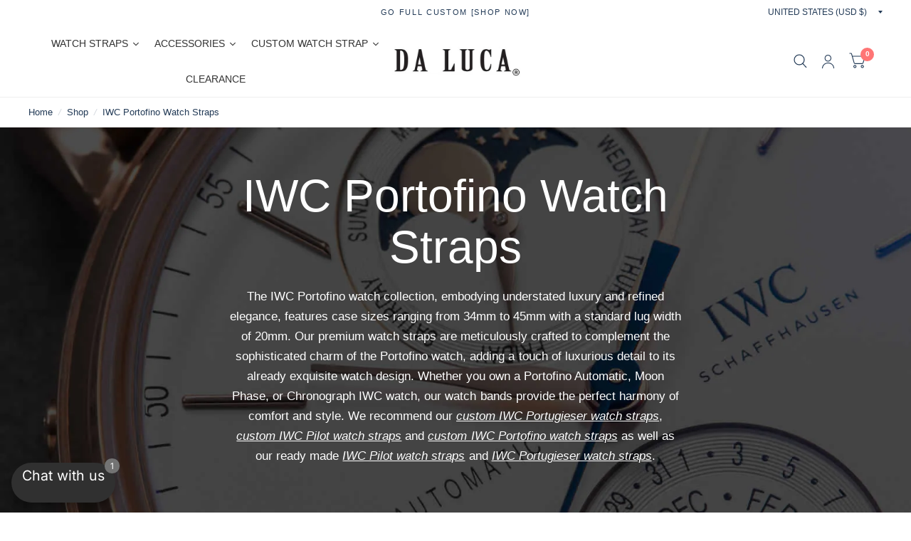

--- FILE ---
content_type: text/html; charset=utf-8
request_url: https://dalucastraps.com/collections/iwc-portofino-watch-straps
body_size: 85419
content:
<!doctype html><html class="no-js" lang="en" dir="ltr">
<head>

<!-- Google tag (gtag.js) -->
<script async src="https://www.googletagmanager.com/gtag/js?id=Tag_ID"></script>
<script>
 window.dataLayer = window.dataLayer || [];
 function gtag(){dataLayer.push(arguments);}
 gtag('js', new Date());
 gtag('config', 'Tag_ID');
</script>


  
	<meta charset="utf-8">
	<meta http-equiv="X-UA-Compatible" content="IE=edge,chrome=1">
	<meta name="viewport" content="width=device-width, initial-scale=1, maximum-scale=5, viewport-fit=cover">
	<meta name="theme-color" content="#ffffff">
	<link rel="canonical" href="https://dalucastraps.com/collections/iwc-portofino-watch-straps">
	<link rel="preconnect" href="https://cdn.shopify.com" crossorigin>
	<link rel="preload" as="style" href="//dalucastraps.com/cdn/shop/t/2/assets/app.css?v=92072208167501403881705860984">

<link rel="preload" as="image" href="//dalucastraps.com/cdn/shop/collections/iwc_portofino_watch_collection_70_dark_20x13_crop_center.jpg?v=1718823188" imagesrcset="//dalucastraps.com/cdn/shop/collections/iwc_portofino_watch_collection_70_dark_375x258_crop_center.jpg?v=1718823188 375w,//dalucastraps.com/cdn/shop/collections/iwc_portofino_watch_collection_70_dark_1564x1080_crop_center.jpg?v=1718823188 1564w" imagesizes="auto">


<link href="//dalucastraps.com/cdn/shop/t/2/assets/animations.min.js?v=43857518744990237831705860984" as="script" rel="preload">

<link href="//dalucastraps.com/cdn/shop/t/2/assets/vendor.min.js?v=103990831484246365421705860986" as="script" rel="preload">
<link href="//dalucastraps.com/cdn/shop/t/2/assets/app.js?v=18738182259509659551705860984" as="script" rel="preload">
<link href="//dalucastraps.com/cdn/shop/t/2/assets/slideshow.js?v=108357063951630601341705860986" as="script" rel="preload">

<script>
window.lazySizesConfig = window.lazySizesConfig || {};
window.lazySizesConfig.expand = 250;
window.lazySizesConfig.loadMode = 1;
window.lazySizesConfig.loadHidden = false;
</script>

	<link rel="icon" type="image/png" href="//dalucastraps.com/cdn/shop/files/DA_LUCA_Favicon_64x64_60ecc771-3285-4e4d-a048-cce03dac7225.png?crop=center&height=32&v=1707030038&width=32">
  
	<title>
		Shop IWC Portofino Watch Straps &amp; Bands
		
		
		 &ndash; DaLuca Straps
	</title>
  
	
	<meta name="description" content="The IWC Portofino watch collection, features case sizes ranging from 34mm to 45mm with a standard lug width of 20mm. Whether you own a Portofino Automatic, Moon Phase, or Chronograph IWC watch, our watch bands provide the perfect harmony of comfort and style.">
	


<meta property="og:site_name" content="DaLuca Straps">
<meta property="og:url" content="https://dalucastraps.com/collections/iwc-portofino-watch-straps">
<meta property="og:title" content="Shop IWC Portofino Watch Straps &amp; Bands">
<meta property="og:type" content="product.group">
<meta property="og:description" content="The IWC Portofino watch collection, features case sizes ranging from 34mm to 45mm with a standard lug width of 20mm. Whether you own a Portofino Automatic, Moon Phase, or Chronograph IWC watch, our watch bands provide the perfect harmony of comfort and style."><meta property="og:image" content="http://dalucastraps.com/cdn/shop/collections/iwc_portofino_watch_collection_70_dark.jpg?v=1718823188">
  <meta property="og:image:secure_url" content="https://dalucastraps.com/cdn/shop/collections/iwc_portofino_watch_collection_70_dark.jpg?v=1718823188">
  <meta property="og:image:width" content="1564">
  <meta property="og:image:height" content="1080"><meta name="twitter:site" content="@DaLucaStraps"><meta name="twitter:card" content="summary_large_image">
<meta name="twitter:title" content="Shop IWC Portofino Watch Straps &amp; Bands">
<meta name="twitter:description" content="The IWC Portofino watch collection, features case sizes ranging from 34mm to 45mm with a standard lug width of 20mm. Whether you own a Portofino Automatic, Moon Phase, or Chronograph IWC watch, our watch bands provide the perfect harmony of comfort and style.">


	<link href="//dalucastraps.com/cdn/shop/t/2/assets/app.css?v=92072208167501403881705860984" rel="stylesheet" type="text/css" media="all" />

	<style data-shopify>
	

h1,h2,h3,h4,h5,h6,
	.h1,.h2,.h3,.h4,.h5,.h6,
	.logolink.text-logo,
	.customer-addresses .my-address .address-index {
		font-style: normal;
		font-weight: 400;
		font-family: "system_ui", -apple-system, 'Segoe UI', Roboto, 'Helvetica Neue', 'Noto Sans', 'Liberation Sans', Arial, sans-serif, 'Apple Color Emoji', 'Segoe UI Emoji', 'Segoe UI Symbol', 'Noto Color Emoji';
	}
	body,
	.body-font,
	.thb-product-detail .product-title {
		font-style: normal;
		font-weight: 400;
		font-family: "system_ui", -apple-system, 'Segoe UI', Roboto, 'Helvetica Neue', 'Noto Sans', 'Liberation Sans', Arial, sans-serif, 'Apple Color Emoji', 'Segoe UI Emoji', 'Segoe UI Symbol', 'Noto Color Emoji';
	}
	:root {
		--font-body-scale: 1.0;
		--font-heading-scale: 1.0;
		--font-navigation-scale: 1.0;
		--font-product-title-scale: 1.0;
		--font-product-title-line-height-scale: 1.0;
		--button-letter-spacing: 0.2em;--bg-body: #ffffff;
			--bg-body-rgb: 255, 255, 255;
			--bg-color-side-panel-footer: #fafafa;--color-accent: #223a56;
			--color-accent-rgb: 34, 58, 86;--color-accent2: #ff7575;--color-accent3: #f6f6f0;--color-border: #eeeeee;--color-overlay-rgb: 12, 80, 159;--color-form-border: #dedede;--color-announcement-bar-text: #223a56;--color-announcement-bar-bg: #ffffff;--color-header-bg: #ffffff;
			--color-header-bg-rgb: 255, 255, 255;--color-header-text: #223a56;
			--color-header-text-rgb: 34, 58, 86;--color-header-links: #223a56;--color-header-links-hover: #ff7575;--color-header-icons: #223a56;--solid-button-label: #ffffff;--outline-button-label: #223a56;--color-price: #223a56;--color-star: #f1b824;--section-spacing-mobile: 50px;--section-spacing-desktop: 100px;--button-border-radius: 0px;--color-badge-text: #ffffff;--color-badge-sold-out: #939393;--color-badge-sale: #c25b41;--badge-corner-radius: 3px;--color-inventory-instock: #279A4B;--color-inventory-lowstock: #FB9E5B;--color-footer-bar-bg: #223a56;--color-footer-bar-text: #f5f2ea;--color-footer-text: #223a56;
			--color-footer-text-rgb: 34, 58, 86;--color-footer-link: #223a56;--color-footer-link-hover: #ff7575;--color-footer-border: #223a56;
			--color-footer-border-rgb: 34, 58, 86;--color-footer-bg: #ffffff;}
</style>


	<script>
		window.theme = window.theme || {};
		theme = {
			settings: {
				money_with_currency_format:"${{amount}}",
				cart_drawer:true},
			routes: {
				root_url: '/',
				cart_url: '/cart',
				cart_add_url: '/cart/add',
				search_url: '/search',
				collections_url: '/collections',
				cart_change_url: '/cart/change',
				cart_update_url: '/cart/update',
				predictive_search_url: '/search/suggest',
			},
			variantStrings: {
        addToCart: `Add to cart`,
        soldOut: `Sold Out`,
        unavailable: `Unavailable`,
      },
			strings: {
				requiresTerms: `You must agree with the terms and conditions of sales to check out`,
			}
		};
	</script>
	<script>window.performance && window.performance.mark && window.performance.mark('shopify.content_for_header.start');</script><meta name="google-site-verification" content="LmyG9WuA7Ct4x5CHN9flZxAv8pxvBcL9-vwvvq-GXmU">
<meta id="shopify-digital-wallet" name="shopify-digital-wallet" content="/85703622962/digital_wallets/dialog">
<meta name="shopify-checkout-api-token" content="dfa3faab0654430f772444693dd582a9">
<meta id="in-context-paypal-metadata" data-shop-id="85703622962" data-venmo-supported="true" data-environment="production" data-locale="en_US" data-paypal-v4="true" data-currency="USD">
<link rel="alternate" type="application/atom+xml" title="Feed" href="/collections/iwc-portofino-watch-straps.atom" />
<link rel="next" href="/collections/iwc-portofino-watch-straps?page=2">
<link rel="alternate" type="application/json+oembed" href="https://dalucastraps.com/collections/iwc-portofino-watch-straps.oembed">
<script async="async" src="/checkouts/internal/preloads.js?locale=en-US"></script>
<link rel="preconnect" href="https://shop.app" crossorigin="anonymous">
<script async="async" src="https://shop.app/checkouts/internal/preloads.js?locale=en-US&shop_id=85703622962" crossorigin="anonymous"></script>
<script id="apple-pay-shop-capabilities" type="application/json">{"shopId":85703622962,"countryCode":"US","currencyCode":"USD","merchantCapabilities":["supports3DS"],"merchantId":"gid:\/\/shopify\/Shop\/85703622962","merchantName":"DaLuca Straps","requiredBillingContactFields":["postalAddress","email"],"requiredShippingContactFields":["postalAddress","email"],"shippingType":"shipping","supportedNetworks":["visa","masterCard","amex","discover","elo","jcb"],"total":{"type":"pending","label":"DaLuca Straps","amount":"1.00"},"shopifyPaymentsEnabled":true,"supportsSubscriptions":true}</script>
<script id="shopify-features" type="application/json">{"accessToken":"dfa3faab0654430f772444693dd582a9","betas":["rich-media-storefront-analytics"],"domain":"dalucastraps.com","predictiveSearch":true,"shopId":85703622962,"locale":"en"}</script>
<script>var Shopify = Shopify || {};
Shopify.shop = "b25a8d-4.myshopify.com";
Shopify.locale = "en";
Shopify.currency = {"active":"USD","rate":"1.0"};
Shopify.country = "US";
Shopify.theme = {"name":"Habitat","id":164905517362,"schema_name":"Habitat","schema_version":"3.2.0","theme_store_id":1581,"role":"main"};
Shopify.theme.handle = "null";
Shopify.theme.style = {"id":null,"handle":null};
Shopify.cdnHost = "dalucastraps.com/cdn";
Shopify.routes = Shopify.routes || {};
Shopify.routes.root = "/";</script>
<script type="module">!function(o){(o.Shopify=o.Shopify||{}).modules=!0}(window);</script>
<script>!function(o){function n(){var o=[];function n(){o.push(Array.prototype.slice.apply(arguments))}return n.q=o,n}var t=o.Shopify=o.Shopify||{};t.loadFeatures=n(),t.autoloadFeatures=n()}(window);</script>
<script>
  window.ShopifyPay = window.ShopifyPay || {};
  window.ShopifyPay.apiHost = "shop.app\/pay";
  window.ShopifyPay.redirectState = null;
</script>
<script id="shop-js-analytics" type="application/json">{"pageType":"collection"}</script>
<script defer="defer" async type="module" src="//dalucastraps.com/cdn/shopifycloud/shop-js/modules/v2/client.init-shop-cart-sync_BdyHc3Nr.en.esm.js"></script>
<script defer="defer" async type="module" src="//dalucastraps.com/cdn/shopifycloud/shop-js/modules/v2/chunk.common_Daul8nwZ.esm.js"></script>
<script type="module">
  await import("//dalucastraps.com/cdn/shopifycloud/shop-js/modules/v2/client.init-shop-cart-sync_BdyHc3Nr.en.esm.js");
await import("//dalucastraps.com/cdn/shopifycloud/shop-js/modules/v2/chunk.common_Daul8nwZ.esm.js");

  window.Shopify.SignInWithShop?.initShopCartSync?.({"fedCMEnabled":true,"windoidEnabled":true});

</script>
<script>
  window.Shopify = window.Shopify || {};
  if (!window.Shopify.featureAssets) window.Shopify.featureAssets = {};
  window.Shopify.featureAssets['shop-js'] = {"shop-cart-sync":["modules/v2/client.shop-cart-sync_QYOiDySF.en.esm.js","modules/v2/chunk.common_Daul8nwZ.esm.js"],"init-fed-cm":["modules/v2/client.init-fed-cm_DchLp9rc.en.esm.js","modules/v2/chunk.common_Daul8nwZ.esm.js"],"shop-button":["modules/v2/client.shop-button_OV7bAJc5.en.esm.js","modules/v2/chunk.common_Daul8nwZ.esm.js"],"init-windoid":["modules/v2/client.init-windoid_DwxFKQ8e.en.esm.js","modules/v2/chunk.common_Daul8nwZ.esm.js"],"shop-cash-offers":["modules/v2/client.shop-cash-offers_DWtL6Bq3.en.esm.js","modules/v2/chunk.common_Daul8nwZ.esm.js","modules/v2/chunk.modal_CQq8HTM6.esm.js"],"shop-toast-manager":["modules/v2/client.shop-toast-manager_CX9r1SjA.en.esm.js","modules/v2/chunk.common_Daul8nwZ.esm.js"],"init-shop-email-lookup-coordinator":["modules/v2/client.init-shop-email-lookup-coordinator_UhKnw74l.en.esm.js","modules/v2/chunk.common_Daul8nwZ.esm.js"],"pay-button":["modules/v2/client.pay-button_DzxNnLDY.en.esm.js","modules/v2/chunk.common_Daul8nwZ.esm.js"],"avatar":["modules/v2/client.avatar_BTnouDA3.en.esm.js"],"init-shop-cart-sync":["modules/v2/client.init-shop-cart-sync_BdyHc3Nr.en.esm.js","modules/v2/chunk.common_Daul8nwZ.esm.js"],"shop-login-button":["modules/v2/client.shop-login-button_D8B466_1.en.esm.js","modules/v2/chunk.common_Daul8nwZ.esm.js","modules/v2/chunk.modal_CQq8HTM6.esm.js"],"init-customer-accounts-sign-up":["modules/v2/client.init-customer-accounts-sign-up_C8fpPm4i.en.esm.js","modules/v2/client.shop-login-button_D8B466_1.en.esm.js","modules/v2/chunk.common_Daul8nwZ.esm.js","modules/v2/chunk.modal_CQq8HTM6.esm.js"],"init-shop-for-new-customer-accounts":["modules/v2/client.init-shop-for-new-customer-accounts_CVTO0Ztu.en.esm.js","modules/v2/client.shop-login-button_D8B466_1.en.esm.js","modules/v2/chunk.common_Daul8nwZ.esm.js","modules/v2/chunk.modal_CQq8HTM6.esm.js"],"init-customer-accounts":["modules/v2/client.init-customer-accounts_dRgKMfrE.en.esm.js","modules/v2/client.shop-login-button_D8B466_1.en.esm.js","modules/v2/chunk.common_Daul8nwZ.esm.js","modules/v2/chunk.modal_CQq8HTM6.esm.js"],"shop-follow-button":["modules/v2/client.shop-follow-button_CkZpjEct.en.esm.js","modules/v2/chunk.common_Daul8nwZ.esm.js","modules/v2/chunk.modal_CQq8HTM6.esm.js"],"lead-capture":["modules/v2/client.lead-capture_BntHBhfp.en.esm.js","modules/v2/chunk.common_Daul8nwZ.esm.js","modules/v2/chunk.modal_CQq8HTM6.esm.js"],"checkout-modal":["modules/v2/client.checkout-modal_CfxcYbTm.en.esm.js","modules/v2/chunk.common_Daul8nwZ.esm.js","modules/v2/chunk.modal_CQq8HTM6.esm.js"],"shop-login":["modules/v2/client.shop-login_Da4GZ2H6.en.esm.js","modules/v2/chunk.common_Daul8nwZ.esm.js","modules/v2/chunk.modal_CQq8HTM6.esm.js"],"payment-terms":["modules/v2/client.payment-terms_MV4M3zvL.en.esm.js","modules/v2/chunk.common_Daul8nwZ.esm.js","modules/v2/chunk.modal_CQq8HTM6.esm.js"]};
</script>
<script id="__st">var __st={"a":85703622962,"offset":-28800,"reqid":"1b4e1cf9-93a2-4c62-9bfd-8abc47a22b78-1768989789","pageurl":"dalucastraps.com\/collections\/iwc-portofino-watch-straps","u":"a86575e18383","p":"collection","rtyp":"collection","rid":478063526194};</script>
<script>window.ShopifyPaypalV4VisibilityTracking = true;</script>
<script id="captcha-bootstrap">!function(){'use strict';const t='contact',e='account',n='new_comment',o=[[t,t],['blogs',n],['comments',n],[t,'customer']],c=[[e,'customer_login'],[e,'guest_login'],[e,'recover_customer_password'],[e,'create_customer']],r=t=>t.map((([t,e])=>`form[action*='/${t}']:not([data-nocaptcha='true']) input[name='form_type'][value='${e}']`)).join(','),a=t=>()=>t?[...document.querySelectorAll(t)].map((t=>t.form)):[];function s(){const t=[...o],e=r(t);return a(e)}const i='password',u='form_key',d=['recaptcha-v3-token','g-recaptcha-response','h-captcha-response',i],f=()=>{try{return window.sessionStorage}catch{return}},m='__shopify_v',_=t=>t.elements[u];function p(t,e,n=!1){try{const o=window.sessionStorage,c=JSON.parse(o.getItem(e)),{data:r}=function(t){const{data:e,action:n}=t;return t[m]||n?{data:e,action:n}:{data:t,action:n}}(c);for(const[e,n]of Object.entries(r))t.elements[e]&&(t.elements[e].value=n);n&&o.removeItem(e)}catch(o){console.error('form repopulation failed',{error:o})}}const l='form_type',E='cptcha';function T(t){t.dataset[E]=!0}const w=window,h=w.document,L='Shopify',v='ce_forms',y='captcha';let A=!1;((t,e)=>{const n=(g='f06e6c50-85a8-45c8-87d0-21a2b65856fe',I='https://cdn.shopify.com/shopifycloud/storefront-forms-hcaptcha/ce_storefront_forms_captcha_hcaptcha.v1.5.2.iife.js',D={infoText:'Protected by hCaptcha',privacyText:'Privacy',termsText:'Terms'},(t,e,n)=>{const o=w[L][v],c=o.bindForm;if(c)return c(t,g,e,D).then(n);var r;o.q.push([[t,g,e,D],n]),r=I,A||(h.body.append(Object.assign(h.createElement('script'),{id:'captcha-provider',async:!0,src:r})),A=!0)});var g,I,D;w[L]=w[L]||{},w[L][v]=w[L][v]||{},w[L][v].q=[],w[L][y]=w[L][y]||{},w[L][y].protect=function(t,e){n(t,void 0,e),T(t)},Object.freeze(w[L][y]),function(t,e,n,w,h,L){const[v,y,A,g]=function(t,e,n){const i=e?o:[],u=t?c:[],d=[...i,...u],f=r(d),m=r(i),_=r(d.filter((([t,e])=>n.includes(e))));return[a(f),a(m),a(_),s()]}(w,h,L),I=t=>{const e=t.target;return e instanceof HTMLFormElement?e:e&&e.form},D=t=>v().includes(t);t.addEventListener('submit',(t=>{const e=I(t);if(!e)return;const n=D(e)&&!e.dataset.hcaptchaBound&&!e.dataset.recaptchaBound,o=_(e),c=g().includes(e)&&(!o||!o.value);(n||c)&&t.preventDefault(),c&&!n&&(function(t){try{if(!f())return;!function(t){const e=f();if(!e)return;const n=_(t);if(!n)return;const o=n.value;o&&e.removeItem(o)}(t);const e=Array.from(Array(32),(()=>Math.random().toString(36)[2])).join('');!function(t,e){_(t)||t.append(Object.assign(document.createElement('input'),{type:'hidden',name:u})),t.elements[u].value=e}(t,e),function(t,e){const n=f();if(!n)return;const o=[...t.querySelectorAll(`input[type='${i}']`)].map((({name:t})=>t)),c=[...d,...o],r={};for(const[a,s]of new FormData(t).entries())c.includes(a)||(r[a]=s);n.setItem(e,JSON.stringify({[m]:1,action:t.action,data:r}))}(t,e)}catch(e){console.error('failed to persist form',e)}}(e),e.submit())}));const S=(t,e)=>{t&&!t.dataset[E]&&(n(t,e.some((e=>e===t))),T(t))};for(const o of['focusin','change'])t.addEventListener(o,(t=>{const e=I(t);D(e)&&S(e,y())}));const B=e.get('form_key'),M=e.get(l),P=B&&M;t.addEventListener('DOMContentLoaded',(()=>{const t=y();if(P)for(const e of t)e.elements[l].value===M&&p(e,B);[...new Set([...A(),...v().filter((t=>'true'===t.dataset.shopifyCaptcha))])].forEach((e=>S(e,t)))}))}(h,new URLSearchParams(w.location.search),n,t,e,['guest_login'])})(!0,!0)}();</script>
<script integrity="sha256-4kQ18oKyAcykRKYeNunJcIwy7WH5gtpwJnB7kiuLZ1E=" data-source-attribution="shopify.loadfeatures" defer="defer" src="//dalucastraps.com/cdn/shopifycloud/storefront/assets/storefront/load_feature-a0a9edcb.js" crossorigin="anonymous"></script>
<script crossorigin="anonymous" defer="defer" src="//dalucastraps.com/cdn/shopifycloud/storefront/assets/shopify_pay/storefront-65b4c6d7.js?v=20250812"></script>
<script data-source-attribution="shopify.dynamic_checkout.dynamic.init">var Shopify=Shopify||{};Shopify.PaymentButton=Shopify.PaymentButton||{isStorefrontPortableWallets:!0,init:function(){window.Shopify.PaymentButton.init=function(){};var t=document.createElement("script");t.src="https://dalucastraps.com/cdn/shopifycloud/portable-wallets/latest/portable-wallets.en.js",t.type="module",document.head.appendChild(t)}};
</script>
<script data-source-attribution="shopify.dynamic_checkout.buyer_consent">
  function portableWalletsHideBuyerConsent(e){var t=document.getElementById("shopify-buyer-consent"),n=document.getElementById("shopify-subscription-policy-button");t&&n&&(t.classList.add("hidden"),t.setAttribute("aria-hidden","true"),n.removeEventListener("click",e))}function portableWalletsShowBuyerConsent(e){var t=document.getElementById("shopify-buyer-consent"),n=document.getElementById("shopify-subscription-policy-button");t&&n&&(t.classList.remove("hidden"),t.removeAttribute("aria-hidden"),n.addEventListener("click",e))}window.Shopify?.PaymentButton&&(window.Shopify.PaymentButton.hideBuyerConsent=portableWalletsHideBuyerConsent,window.Shopify.PaymentButton.showBuyerConsent=portableWalletsShowBuyerConsent);
</script>
<script data-source-attribution="shopify.dynamic_checkout.cart.bootstrap">document.addEventListener("DOMContentLoaded",(function(){function t(){return document.querySelector("shopify-accelerated-checkout-cart, shopify-accelerated-checkout")}if(t())Shopify.PaymentButton.init();else{new MutationObserver((function(e,n){t()&&(Shopify.PaymentButton.init(),n.disconnect())})).observe(document.body,{childList:!0,subtree:!0})}}));
</script>
<script id='scb4127' type='text/javascript' async='' src='https://dalucastraps.com/cdn/shopifycloud/privacy-banner/storefront-banner.js'></script><link id="shopify-accelerated-checkout-styles" rel="stylesheet" media="screen" href="https://dalucastraps.com/cdn/shopifycloud/portable-wallets/latest/accelerated-checkout-backwards-compat.css" crossorigin="anonymous">
<style id="shopify-accelerated-checkout-cart">
        #shopify-buyer-consent {
  margin-top: 1em;
  display: inline-block;
  width: 100%;
}

#shopify-buyer-consent.hidden {
  display: none;
}

#shopify-subscription-policy-button {
  background: none;
  border: none;
  padding: 0;
  text-decoration: underline;
  font-size: inherit;
  cursor: pointer;
}

#shopify-subscription-policy-button::before {
  box-shadow: none;
}

      </style>

<script>window.performance && window.performance.mark && window.performance.mark('shopify.content_for_header.end');</script> <!-- Header hook for plugins -->

	<script>document.documentElement.className = document.documentElement.className.replace('no-js', 'js');</script>

	

	
    
    
    
    <script src="//dalucastraps.com/cdn/shop/t/2/assets/magiczoomplus.js?v=110063253621555887231709341979" type="text/javascript"></script>
    <link href="//dalucastraps.com/cdn/shop/t/2/assets/magiczoomplus.css?v=128205318060197735231709341856" rel="stylesheet" type="text/css" media="all" />
    
    <link href="//dalucastraps.com/cdn/shop/t/2/assets/magiczoomplus.additional.css?v=120834540956573983991709341859" rel="stylesheet" type="text/css" media="all" />
    <script type="text/javascript">
    mzOptions = {
		'zoomWidth':'auto',
		'zoomHeight':'auto',
		'zoomPosition':'right',
		'zoomDistance':400,
		'selectorTrigger':'click',
		'transitionEffect':true,
		'zoomMode':'zoom',
		'zoomOn':'hover',
		'zoomCaption':'off',
		'upscale':true,
		'variableZoom':false,
		'smoothing':true,
		'expand':'window',
		'expandZoomMode':'zoom',
		'expandZoomOn':'click',
		'expandCaption':true,
		'closeOnClickOutside':true,
		'hint':'once',
		'textHoverZoomHint':'Hover to zoom',
		'textClickZoomHint':'Click to zoom',
		'textExpandHint':'Click to expand',
		'textBtnClose':'Close',
		'textBtnNext':'Next',
		'textBtnPrev':'Previous',
		'lazyZoom':false,
		'rightClick':false
    }
    mzMobileOptions = {
		'zoomMode':'magnifier',
		'textHoverZoomHint':'Touch to zoom',
		'textClickZoomHint':'Double tap to zoom',
		'textExpandHint':'Tap to expand'
    }
    
    </script>
    
    
    
    <script src="//dalucastraps.com/cdn/shop/t/2/assets/magiczoomplus.sirv.js?v=63164343443741017121710236561" type="text/javascript"></script>
    


  <meta name="google-site-verification" content="Bbc1iF70EyUJM5zsL4o7hM7N0m99F6I0I4u6KkczPbE" />
  


<!-- BEGIN app block: shopify://apps/xo-insert-code/blocks/insert-code-header/72017b12-3679-442e-b23c-5c62460717f5 --><!-- XO-InsertCode Header -->

<style>
	/** New Description Template **/	
	
.productView-description {	
  clear: both;	
  float: none;	
  width: 100%;	
}	
	
.cust-prod-layout {	
    width:100%;	
    display:inline-block;	
}	
	
.cust-prod-layout .container {	
    max-width:950px;	
    margin:0 auto;	
}	
	
.product-hero {	
    width:100%;	
    margin-bottom:3rem;	
}	
	
.product-hero img {	
    width:100%;	
}	
	
.product-callouts {	
    width:100%;	
    display:inline-block;	
}	
	
.product-callouts h4 {	
    text-transform:uppercase;	
    font-size:18px;	
    font-weight:700;	
    margin:0;	
    color:#000;	
}	
	
.product-callouts ul {	
    margin-left:-2rem;	
    overflow:hidden;	
}	
	
.product-callouts li {	
  float:left;	
  width:33.33%;	
  padding:0 0 0 2rem;	
  overflow:hidden;	
}	
	
.product-callouts li img {	
    width: 100%;	
max-width: 220px;	
margin: 0 auto;	
display: block;	
}	
	
.product-callouts.images {	
    padding-top:2rem;	
}	
	
.product-callouts.images img {	
    max-width:270px;	
}	
	
.brand-features {	
    width:100%;	
    display:inline-block;	
    margin-bottom:1rem;	
}	
	
.brand-features .feat-image {	
    float:left;	
    width:35%;	
}	
	
.brand-features .product-features {	
    float:left;	
    width:65%;	
    padding:0 0 0 2rem;	
    border-right:0px solid #ccc;	
}	
	
.product-features h2 {	
    font-size: 18px;	
text-transform: uppercase;	
font-weight: 700;	
margin: 0;	
color:#000;	
}	
	
.product-features h5 {	
    font-size: 14px;	
    margin: 0 0 1rem;	
font-style: italic;	
}	
	
.product-features p {	
    font-size: 15px;	
    margin-bottom:2rem;	
}	
	
.product-features ul {	
    background:#f5f5f5;	
    border:1px solid #ddd;	
    padding:1.5rem;	
    margin:0;	
}	
	
.product-features li {	
    font-size: 15px;	
    margin: 0 0 0 1.5rem;	
line-height: 1.8;	
}	
	
.brand-text {	
    float:none;	
    width:100%;	
    padding-left:0;	
    margin-bottom:3rem;	
}	
	
.brand-text img {	
    max-height: 120px;	
display: block;	
margin: 0 auto 1rem;	
}	
	
.brand-text p {	
    font-size: 14px;	
}	
	
.brand-sizing {	
    width: 100%;	
display: inline-block;	
margin-bottom:2rem;	
}	
	
.brand-sizing .size-chart {	
    float:left;	
    width:55%;	
}	
	
.brand-sizing .brand-text {	
    float:right;	
    width:45%;	
    padding-left:2rem;	
}	
	
.product-types {	
    width:100%;	
    display:inline-block;	
}	
	
.product-types ul {	
    margin:0 0 0 -2rem;	
    overflow:hidden;	
}	
	
.product-types li {	
    float:left;	
    width:25%;	
    overflow:hidden;	
    padding:0 0 0 2rem;	
}	
	
.product-types img {	
    margin-bottom:5px;	
}	
	
.product-types h3 {	
    margin: 0;	
font-size: 15px;	
font-weight: 700;	
}	
	
.custom-features {	
    margin-bottom:2rem;	
}	
	
.custom-features h2 {	
    margin: 0 0 .5rem;	
font-size: 26px;	
text-align:center;	
}	
	
.custom-features h5 {	
    margin: 0 0 1.5rem;	
font-style: italic;	
font-size: 16px;	
text-align:center;	
}	
	
.prod-overview p {	
    font-size:15px;	
}	
	
.details-list h2 {	
    margin: 0 0 2rem;	
text-align: center;	
font-size: 25px;	
}	
	
.detail-item {	
    width:100%;	
    display:inline-block;	
    margin-bottom:2rem;	
}	
	
.detail-item h3 {	
    font-size: 18px;	
font-weight: 700;	
margin: 0 0 1.5rem;	
text-align: center;	
}	
	
.detail-item img {	
    max-width: 700px;	
margin: 0 auto 2rem;	
width: 100%;	
display:block;	
}	
	
.detail-item p {	
    font-size: 15px;	
    max-width: 850px;	
margin: 0 auto 1.5rem;	
}	
	
	
	
	
	
.cat-image {	
    display:inline-block !important;	
    width:100%;	
}	
	
.cat-desc {	
    display:none;	
}	
	
.categoryheader h1.page-heading.no-banner {	
    position: relative;	
left: auto;	
bottom: auto;	
text-align: left;	
}	
	
.blogThis .blog-post-figure {	
  width: 60%;	
}	
	
.blogThis .blog figure.blog-thumbnail {	
  background-size: contain;	
  min-height: 300px;	
  background-repeat: no-repeat;	
}	
	
.page-content--centered.wide {	
    width:100%;	
}	
	
.page_Press #PageBackground img.__mce_add_custom__ {	
  min-height: 100vh;	
  position: fixed;	
  margin: 0;	
  padding: 0;	
  border: none;	
  width: 100vw;	
  height: auto;	
  max-height: none;	
  max-width: none;	
  z-index: -999999;	
  left: 0;	
  top: 0;	
}	
	
.page_Press .list {	
  padding: 0 20px 40px;	
}	
	
.page_Press .page-content.page-content--centered ul {	
  display: inline-block;	
  width: 45%;	
  margin: 0 10px;	
  vertical-align: top;	
}	
	
.page_Press .page-content.page-content--centered ul li a {	
  color: #fff;	
  font-size: 14px;	
  line-height: 13px;	
  padding: 10px 0;	
  display: block;	
}	
	
.page_Press .breadcrumb a, .page_Press .breadcrumb.is-active > .breadcrumb-label, .page_Press h1.page-heading {	
  color: #fff;	
}	
	
.Testimonials #PageBackground img.__mce_add_custom__ {	
    width: 100%;	
}	
	
	
	
.filterSearchContainerHalf {	
  width: 100% !important;	
}	
	
.footer-info .large-2 {	
  width: 20%;	
}	
	
footer article.small-12.columns::after {	
    height: 250px;	
}	
	
.footer {	
    padding-bottom:1.5rem;	
}	
	
	
	
	
/* 800px */	
@media screen and (max-width: 800px) {	
	
.brand-features .feat-image {	
  float: left;	
  width: 40%;	
}	
	
.brand-features .product-features {	
  float: left;	
  width: 60%;	
  padding: 0 0 0 1.5rem;	
  border-right: 0;	
}	
	
.brand-features .brand-text {	
  float: none;	
  width: 100%;	
  padding-left: 0;	
  padding-top: 1rem;	
  display: inline-block;	
}	
	
.brand-text img {	
  max-height: 100px;	
  margin: 0 auto 1rem;	
  display: block;	
}	
	
.product-types li {	
    float:left;	
    width:50%;	
}	
	
.brand-features {	
  margin-bottom: 3rem;	
}	
	
.tab-content .productCarousel-slide {	
  margin-bottom: 2rem;	
}	
	
.footer-info .large-2 {	
  width: 100%;	
}	
	
footer .columns img.header-logo-image {	
  padding: 30px 0 0;	
  margin: 0 auto;	
  height: auto;	
  max-height: 100%;	
  display: block;	
}	
	
	
}	
	
	
/* 600px */	
@media screen and (max-width: 600px) {	
    	
    .product-callouts li {	
        width:100%;	
    }	
    	
    .brand-features .feat-image {	
  float: none;	
  width: 100%;	
  text-align: center;	
  margin-bottom:2rem;	
}	
	
.brand-features .product-features {	
  float: none;	
  width: 100%;	
  padding: 0;	
}	
	
.form-option-expanded {	
    left: 150px;	
}	
	
.form-option:hover .form-option-expanded {	
    transform: none;	
}	
	
.productCarousel .slick-track {	
width:100% !important;	
}	
	
    	
    .af-element {	
  width: 100%;	
}	
	
.af-element.buttonContainer {	
    width:100%;	
}	
	
.af-body.af-standards input.submit {	
    border-radius: 5px;	
}	
    	
}
    .searchCounter {
        background: #C7341E !important;
    }
    .matchSearch {
        color: #C7341E !important;
    }
    section.quickSearchResults {
        display: none;
    }
    .filterSearchContainerHalf:nth-child(1) {
        width: 50%;
        float: left;
        padding-right: 24px;
        display: none;
    }
    .filterSearchContainerHalf:nth-child(2n) {
        background: #fff;
        width: 100%;
    }
    .filterSearchContainerHalf:last-child li {
    display: inline-block;
    border-bottom: 1px solid #ddd;
    padding-bottom: 10px;
    margin-bottom: 10px;
    width: 100%;
}
    .filterSearchContainerHalf span {
    display: inline;
    float: left;
    width: auto;
    vertical-align: top;
    max-width: 360px;
}
    .filterSearchContainer {
    max-width: 500px;
    min-width: 550px;
    left: 30%;
    transform: translateX(-50%) translateY(14px);
    position: absolute;
    background: #ebebeb;
    box-shadow: 0px 5px 13px -4px #2e2e2e;
    padding: 20px;
    border: 1px solid #e3e3e3;
    width: 100%;
    text-align: left;
}
    @media screen and (max-width:980px) {
    .filterSearchContainer {
                left: 50%;

            }
    .filterSearchContainer {
    max-width: 100%;
    min-width: auto;
        }
    }
</style>


<!-- End: XO-InsertCode Header -->


<!-- END app block --><!-- BEGIN app block: shopify://apps/image-sitemap/blocks/google-verify/7f21250b-d915-4143-91b8-090f195e7204 --><!-- Image Sitemap verify --><meta name="google-site-verification" content="Bbc1iF70EyUJM5zsL4o7hM7N0m99F6I0I4u6KkczPbE">

<!-- END app block --><!-- BEGIN app block: shopify://apps/pagefly-page-builder/blocks/app-embed/83e179f7-59a0-4589-8c66-c0dddf959200 -->

<!-- BEGIN app snippet: pagefly-cro-ab-testing-main -->







<script>
  ;(function () {
    const url = new URL(window.location)
    const viewParam = url.searchParams.get('view')
    if (viewParam && viewParam.includes('variant-pf-')) {
      url.searchParams.set('pf_v', viewParam)
      url.searchParams.delete('view')
      window.history.replaceState({}, '', url)
    }
  })()
</script>



<script type='module'>
  
  window.PAGEFLY_CRO = window.PAGEFLY_CRO || {}

  window.PAGEFLY_CRO['data_debug'] = {
    original_template_suffix: "all_collections",
    allow_ab_test: false,
    ab_test_start_time: 0,
    ab_test_end_time: 0,
    today_date_time: 1768989790000,
  }
  window.PAGEFLY_CRO['GA4'] = { enabled: false}
</script>

<!-- END app snippet -->








  <script src='https://cdn.shopify.com/extensions/019bb4f9-aed6-78a3-be91-e9d44663e6bf/pagefly-page-builder-215/assets/pagefly-helper.js' defer='defer'></script>

  <script src='https://cdn.shopify.com/extensions/019bb4f9-aed6-78a3-be91-e9d44663e6bf/pagefly-page-builder-215/assets/pagefly-general-helper.js' defer='defer'></script>

  <script src='https://cdn.shopify.com/extensions/019bb4f9-aed6-78a3-be91-e9d44663e6bf/pagefly-page-builder-215/assets/pagefly-snap-slider.js' defer='defer'></script>

  <script src='https://cdn.shopify.com/extensions/019bb4f9-aed6-78a3-be91-e9d44663e6bf/pagefly-page-builder-215/assets/pagefly-slideshow-v3.js' defer='defer'></script>

  <script src='https://cdn.shopify.com/extensions/019bb4f9-aed6-78a3-be91-e9d44663e6bf/pagefly-page-builder-215/assets/pagefly-slideshow-v4.js' defer='defer'></script>

  <script src='https://cdn.shopify.com/extensions/019bb4f9-aed6-78a3-be91-e9d44663e6bf/pagefly-page-builder-215/assets/pagefly-glider.js' defer='defer'></script>

  <script src='https://cdn.shopify.com/extensions/019bb4f9-aed6-78a3-be91-e9d44663e6bf/pagefly-page-builder-215/assets/pagefly-slideshow-v1-v2.js' defer='defer'></script>

  <script src='https://cdn.shopify.com/extensions/019bb4f9-aed6-78a3-be91-e9d44663e6bf/pagefly-page-builder-215/assets/pagefly-product-media.js' defer='defer'></script>

  <script src='https://cdn.shopify.com/extensions/019bb4f9-aed6-78a3-be91-e9d44663e6bf/pagefly-page-builder-215/assets/pagefly-product.js' defer='defer'></script>


<script id='pagefly-helper-data' type='application/json'>
  {
    "page_optimization": {
      "assets_prefetching": false
    },
    "elements_asset_mapper": {
      "Accordion": "https://cdn.shopify.com/extensions/019bb4f9-aed6-78a3-be91-e9d44663e6bf/pagefly-page-builder-215/assets/pagefly-accordion.js",
      "Accordion3": "https://cdn.shopify.com/extensions/019bb4f9-aed6-78a3-be91-e9d44663e6bf/pagefly-page-builder-215/assets/pagefly-accordion3.js",
      "CountDown": "https://cdn.shopify.com/extensions/019bb4f9-aed6-78a3-be91-e9d44663e6bf/pagefly-page-builder-215/assets/pagefly-countdown.js",
      "GMap1": "https://cdn.shopify.com/extensions/019bb4f9-aed6-78a3-be91-e9d44663e6bf/pagefly-page-builder-215/assets/pagefly-gmap.js",
      "GMap2": "https://cdn.shopify.com/extensions/019bb4f9-aed6-78a3-be91-e9d44663e6bf/pagefly-page-builder-215/assets/pagefly-gmap.js",
      "GMapBasicV2": "https://cdn.shopify.com/extensions/019bb4f9-aed6-78a3-be91-e9d44663e6bf/pagefly-page-builder-215/assets/pagefly-gmap.js",
      "GMapAdvancedV2": "https://cdn.shopify.com/extensions/019bb4f9-aed6-78a3-be91-e9d44663e6bf/pagefly-page-builder-215/assets/pagefly-gmap.js",
      "HTML.Video": "https://cdn.shopify.com/extensions/019bb4f9-aed6-78a3-be91-e9d44663e6bf/pagefly-page-builder-215/assets/pagefly-htmlvideo.js",
      "HTML.Video2": "https://cdn.shopify.com/extensions/019bb4f9-aed6-78a3-be91-e9d44663e6bf/pagefly-page-builder-215/assets/pagefly-htmlvideo2.js",
      "HTML.Video3": "https://cdn.shopify.com/extensions/019bb4f9-aed6-78a3-be91-e9d44663e6bf/pagefly-page-builder-215/assets/pagefly-htmlvideo2.js",
      "BackgroundVideo": "https://cdn.shopify.com/extensions/019bb4f9-aed6-78a3-be91-e9d44663e6bf/pagefly-page-builder-215/assets/pagefly-htmlvideo2.js",
      "Instagram": "https://cdn.shopify.com/extensions/019bb4f9-aed6-78a3-be91-e9d44663e6bf/pagefly-page-builder-215/assets/pagefly-instagram.js",
      "Instagram2": "https://cdn.shopify.com/extensions/019bb4f9-aed6-78a3-be91-e9d44663e6bf/pagefly-page-builder-215/assets/pagefly-instagram.js",
      "Insta3": "https://cdn.shopify.com/extensions/019bb4f9-aed6-78a3-be91-e9d44663e6bf/pagefly-page-builder-215/assets/pagefly-instagram3.js",
      "Tabs": "https://cdn.shopify.com/extensions/019bb4f9-aed6-78a3-be91-e9d44663e6bf/pagefly-page-builder-215/assets/pagefly-tab.js",
      "Tabs3": "https://cdn.shopify.com/extensions/019bb4f9-aed6-78a3-be91-e9d44663e6bf/pagefly-page-builder-215/assets/pagefly-tab3.js",
      "ProductBox": "https://cdn.shopify.com/extensions/019bb4f9-aed6-78a3-be91-e9d44663e6bf/pagefly-page-builder-215/assets/pagefly-cart.js",
      "FBPageBox2": "https://cdn.shopify.com/extensions/019bb4f9-aed6-78a3-be91-e9d44663e6bf/pagefly-page-builder-215/assets/pagefly-facebook.js",
      "FBLikeButton2": "https://cdn.shopify.com/extensions/019bb4f9-aed6-78a3-be91-e9d44663e6bf/pagefly-page-builder-215/assets/pagefly-facebook.js",
      "TwitterFeed2": "https://cdn.shopify.com/extensions/019bb4f9-aed6-78a3-be91-e9d44663e6bf/pagefly-page-builder-215/assets/pagefly-twitter.js",
      "Paragraph4": "https://cdn.shopify.com/extensions/019bb4f9-aed6-78a3-be91-e9d44663e6bf/pagefly-page-builder-215/assets/pagefly-paragraph4.js",

      "AliReviews": "https://cdn.shopify.com/extensions/019bb4f9-aed6-78a3-be91-e9d44663e6bf/pagefly-page-builder-215/assets/pagefly-3rd-elements.js",
      "BackInStock": "https://cdn.shopify.com/extensions/019bb4f9-aed6-78a3-be91-e9d44663e6bf/pagefly-page-builder-215/assets/pagefly-3rd-elements.js",
      "GloboBackInStock": "https://cdn.shopify.com/extensions/019bb4f9-aed6-78a3-be91-e9d44663e6bf/pagefly-page-builder-215/assets/pagefly-3rd-elements.js",
      "GrowaveWishlist": "https://cdn.shopify.com/extensions/019bb4f9-aed6-78a3-be91-e9d44663e6bf/pagefly-page-builder-215/assets/pagefly-3rd-elements.js",
      "InfiniteOptionsShopPad": "https://cdn.shopify.com/extensions/019bb4f9-aed6-78a3-be91-e9d44663e6bf/pagefly-page-builder-215/assets/pagefly-3rd-elements.js",
      "InkybayProductPersonalizer": "https://cdn.shopify.com/extensions/019bb4f9-aed6-78a3-be91-e9d44663e6bf/pagefly-page-builder-215/assets/pagefly-3rd-elements.js",
      "LimeSpot": "https://cdn.shopify.com/extensions/019bb4f9-aed6-78a3-be91-e9d44663e6bf/pagefly-page-builder-215/assets/pagefly-3rd-elements.js",
      "Loox": "https://cdn.shopify.com/extensions/019bb4f9-aed6-78a3-be91-e9d44663e6bf/pagefly-page-builder-215/assets/pagefly-3rd-elements.js",
      "Opinew": "https://cdn.shopify.com/extensions/019bb4f9-aed6-78a3-be91-e9d44663e6bf/pagefly-page-builder-215/assets/pagefly-3rd-elements.js",
      "Powr": "https://cdn.shopify.com/extensions/019bb4f9-aed6-78a3-be91-e9d44663e6bf/pagefly-page-builder-215/assets/pagefly-3rd-elements.js",
      "ProductReviews": "https://cdn.shopify.com/extensions/019bb4f9-aed6-78a3-be91-e9d44663e6bf/pagefly-page-builder-215/assets/pagefly-3rd-elements.js",
      "PushOwl": "https://cdn.shopify.com/extensions/019bb4f9-aed6-78a3-be91-e9d44663e6bf/pagefly-page-builder-215/assets/pagefly-3rd-elements.js",
      "ReCharge": "https://cdn.shopify.com/extensions/019bb4f9-aed6-78a3-be91-e9d44663e6bf/pagefly-page-builder-215/assets/pagefly-3rd-elements.js",
      "Rivyo": "https://cdn.shopify.com/extensions/019bb4f9-aed6-78a3-be91-e9d44663e6bf/pagefly-page-builder-215/assets/pagefly-3rd-elements.js",
      "TrackingMore": "https://cdn.shopify.com/extensions/019bb4f9-aed6-78a3-be91-e9d44663e6bf/pagefly-page-builder-215/assets/pagefly-3rd-elements.js",
      "Vitals": "https://cdn.shopify.com/extensions/019bb4f9-aed6-78a3-be91-e9d44663e6bf/pagefly-page-builder-215/assets/pagefly-3rd-elements.js",
      "Wiser": "https://cdn.shopify.com/extensions/019bb4f9-aed6-78a3-be91-e9d44663e6bf/pagefly-page-builder-215/assets/pagefly-3rd-elements.js"
    },
    "custom_elements_mapper": {
      "pf-click-action-element": "https://cdn.shopify.com/extensions/019bb4f9-aed6-78a3-be91-e9d44663e6bf/pagefly-page-builder-215/assets/pagefly-click-action-element.js",
      "pf-dialog-element": "https://cdn.shopify.com/extensions/019bb4f9-aed6-78a3-be91-e9d44663e6bf/pagefly-page-builder-215/assets/pagefly-dialog-element.js"
    }
  }
</script>


<!-- END app block --><!-- BEGIN app block: shopify://apps/klaviyo-email-marketing-sms/blocks/klaviyo-onsite-embed/2632fe16-c075-4321-a88b-50b567f42507 -->












  <script async src="https://static.klaviyo.com/onsite/js/TNTDNv/klaviyo.js?company_id=TNTDNv"></script>
  <script>!function(){if(!window.klaviyo){window._klOnsite=window._klOnsite||[];try{window.klaviyo=new Proxy({},{get:function(n,i){return"push"===i?function(){var n;(n=window._klOnsite).push.apply(n,arguments)}:function(){for(var n=arguments.length,o=new Array(n),w=0;w<n;w++)o[w]=arguments[w];var t="function"==typeof o[o.length-1]?o.pop():void 0,e=new Promise((function(n){window._klOnsite.push([i].concat(o,[function(i){t&&t(i),n(i)}]))}));return e}}})}catch(n){window.klaviyo=window.klaviyo||[],window.klaviyo.push=function(){var n;(n=window._klOnsite).push.apply(n,arguments)}}}}();</script>

  




  <script>
    window.klaviyoReviewsProductDesignMode = false
  </script>







<!-- END app block --><!-- BEGIN app block: shopify://apps/judge-me-reviews/blocks/judgeme_core/61ccd3b1-a9f2-4160-9fe9-4fec8413e5d8 --><!-- Start of Judge.me Core -->






<link rel="dns-prefetch" href="https://cdnwidget.judge.me">
<link rel="dns-prefetch" href="https://cdn.judge.me">
<link rel="dns-prefetch" href="https://cdn1.judge.me">
<link rel="dns-prefetch" href="https://api.judge.me">

<script data-cfasync='false' class='jdgm-settings-script'>window.jdgmSettings={"pagination":5,"disable_web_reviews":true,"badge_no_review_text":"No reviews","badge_n_reviews_text":"{{ n }} review/reviews","badge_star_color":"#FEC610","hide_badge_preview_if_no_reviews":true,"badge_hide_text":false,"enforce_center_preview_badge":false,"widget_title":"Customer Reviews","widget_open_form_text":"Write a review","widget_close_form_text":"Cancel review","widget_refresh_page_text":"Refresh page","widget_summary_text":"Based on {{ number_of_reviews }} review/reviews","widget_no_review_text":"Be the first to write a review","widget_name_field_text":"Display name","widget_verified_name_field_text":"Verified Name (public)","widget_name_placeholder_text":"Display name","widget_required_field_error_text":"This field is required.","widget_email_field_text":"Email address","widget_verified_email_field_text":"Verified Email (private, can not be edited)","widget_email_placeholder_text":"Your email address","widget_email_field_error_text":"Please enter a valid email address.","widget_rating_field_text":"Rating","widget_review_title_field_text":"Review Title","widget_review_title_placeholder_text":"Give your review a title","widget_review_body_field_text":"Review content","widget_review_body_placeholder_text":"Start writing here...","widget_pictures_field_text":"Picture/Video (optional)","widget_submit_review_text":"Submit Review","widget_submit_verified_review_text":"Submit Verified Review","widget_submit_success_msg_with_auto_publish":"Thank you! Please refresh the page in a few moments to see your review. You can remove or edit your review by logging into \u003ca href='https://judge.me/login' target='_blank' rel='nofollow noopener'\u003eJudge.me\u003c/a\u003e","widget_submit_success_msg_no_auto_publish":"Thank you! Your review will be published as soon as it is approved by the shop admin. You can remove or edit your review by logging into \u003ca href='https://judge.me/login' target='_blank' rel='nofollow noopener'\u003eJudge.me\u003c/a\u003e","widget_show_default_reviews_out_of_total_text":"Showing {{ n_reviews_shown }} out of {{ n_reviews }} reviews.","widget_show_all_link_text":"Show all","widget_show_less_link_text":"Show less","widget_author_said_text":"{{ reviewer_name }} said:","widget_days_text":"{{ n }} days ago","widget_weeks_text":"{{ n }} week/weeks ago","widget_months_text":"{{ n }} month/months ago","widget_years_text":"{{ n }} year/years ago","widget_yesterday_text":"Yesterday","widget_today_text":"Today","widget_replied_text":"\u003e\u003e {{ shop_name }} replied:","widget_read_more_text":"Read more","widget_reviewer_name_as_initial":"","widget_rating_filter_color":"#fbcd0a","widget_rating_filter_see_all_text":"See all reviews","widget_sorting_most_recent_text":"Most Recent","widget_sorting_highest_rating_text":"Highest Rating","widget_sorting_lowest_rating_text":"Lowest Rating","widget_sorting_with_pictures_text":"Only Pictures","widget_sorting_most_helpful_text":"Most Helpful","widget_open_question_form_text":"Ask a question","widget_reviews_subtab_text":"Reviews","widget_questions_subtab_text":"Questions","widget_question_label_text":"Question","widget_answer_label_text":"Answer","widget_question_placeholder_text":"Write your question here","widget_submit_question_text":"Submit Question","widget_question_submit_success_text":"Thank you for your question! We will notify you once it gets answered.","widget_star_color":"#FEC610","verified_badge_text":"Verified","verified_badge_bg_color":"","verified_badge_text_color":"","verified_badge_placement":"left-of-reviewer-name","widget_review_max_height":"","widget_hide_border":false,"widget_social_share":false,"widget_thumb":false,"widget_review_location_show":false,"widget_location_format":"","all_reviews_include_out_of_store_products":true,"all_reviews_out_of_store_text":"(out of store)","all_reviews_pagination":100,"all_reviews_product_name_prefix_text":"about","enable_review_pictures":true,"enable_question_anwser":false,"widget_theme":"default","review_date_format":"mm/dd/yyyy","default_sort_method":"most-recent","widget_product_reviews_subtab_text":"Product Reviews","widget_shop_reviews_subtab_text":"Shop Reviews","widget_other_products_reviews_text":"Reviews for other products","widget_store_reviews_subtab_text":"Store reviews","widget_no_store_reviews_text":"This store hasn't received any reviews yet","widget_web_restriction_product_reviews_text":"This product hasn't received any reviews yet","widget_no_items_text":"No items found","widget_show_more_text":"Show more","widget_write_a_store_review_text":"Write a Store Review","widget_other_languages_heading":"Reviews in Other Languages","widget_translate_review_text":"Translate review to {{ language }}","widget_translating_review_text":"Translating...","widget_show_original_translation_text":"Show original ({{ language }})","widget_translate_review_failed_text":"Review couldn't be translated.","widget_translate_review_retry_text":"Retry","widget_translate_review_try_again_later_text":"Try again later","show_product_url_for_grouped_product":false,"widget_sorting_pictures_first_text":"Pictures First","show_pictures_on_all_rev_page_mobile":false,"show_pictures_on_all_rev_page_desktop":false,"floating_tab_hide_mobile_install_preference":false,"floating_tab_button_name":"★ Reviews","floating_tab_title":"Let customers speak for us","floating_tab_button_color":"","floating_tab_button_background_color":"","floating_tab_url":"","floating_tab_url_enabled":false,"floating_tab_tab_style":"text","all_reviews_text_badge_text":"Customers rate us {{ shop.metafields.judgeme.all_reviews_rating | round: 1 }}/5 based on {{ shop.metafields.judgeme.all_reviews_count }} reviews.","all_reviews_text_badge_text_branded_style":"{{ shop.metafields.judgeme.all_reviews_rating | round: 1 }} out of 5 stars based on {{ shop.metafields.judgeme.all_reviews_count }} reviews","is_all_reviews_text_badge_a_link":false,"show_stars_for_all_reviews_text_badge":false,"all_reviews_text_badge_url":"","all_reviews_text_style":"branded","all_reviews_text_color_style":"judgeme_brand_color","all_reviews_text_color":"#108474","all_reviews_text_show_jm_brand":true,"featured_carousel_show_header":true,"featured_carousel_title":"Let customers speak for us","testimonials_carousel_title":"Customers are saying","videos_carousel_title":"Real customer stories","cards_carousel_title":"Customers are saying","featured_carousel_count_text":"from {{ n }} reviews","featured_carousel_add_link_to_all_reviews_page":false,"featured_carousel_url":"","featured_carousel_show_images":true,"featured_carousel_autoslide_interval":5,"featured_carousel_arrows_on_the_sides":false,"featured_carousel_height":250,"featured_carousel_width":80,"featured_carousel_image_size":0,"featured_carousel_image_height":250,"featured_carousel_arrow_color":"#eeeeee","verified_count_badge_style":"branded","verified_count_badge_orientation":"horizontal","verified_count_badge_color_style":"judgeme_brand_color","verified_count_badge_color":"#108474","is_verified_count_badge_a_link":false,"verified_count_badge_url":"","verified_count_badge_show_jm_brand":true,"widget_rating_preset_default":5,"widget_first_sub_tab":"product-reviews","widget_show_histogram":true,"widget_histogram_use_custom_color":false,"widget_pagination_use_custom_color":false,"widget_star_use_custom_color":true,"widget_verified_badge_use_custom_color":false,"widget_write_review_use_custom_color":false,"picture_reminder_submit_button":"Upload Pictures","enable_review_videos":false,"mute_video_by_default":false,"widget_sorting_videos_first_text":"Videos First","widget_review_pending_text":"Pending","featured_carousel_items_for_large_screen":3,"social_share_options_order":"Facebook,Twitter","remove_microdata_snippet":true,"disable_json_ld":true,"enable_json_ld_products":false,"preview_badge_show_question_text":false,"preview_badge_no_question_text":"No questions","preview_badge_n_question_text":"{{ number_of_questions }} question/questions","qa_badge_show_icon":false,"qa_badge_position":"same-row","remove_judgeme_branding":false,"widget_add_search_bar":false,"widget_search_bar_placeholder":"Search","widget_sorting_verified_only_text":"Verified only","featured_carousel_theme":"default","featured_carousel_show_rating":true,"featured_carousel_show_title":true,"featured_carousel_show_body":true,"featured_carousel_show_date":false,"featured_carousel_show_reviewer":true,"featured_carousel_show_product":false,"featured_carousel_header_background_color":"#108474","featured_carousel_header_text_color":"#ffffff","featured_carousel_name_product_separator":"reviewed","featured_carousel_full_star_background":"#108474","featured_carousel_empty_star_background":"#dadada","featured_carousel_vertical_theme_background":"#f9fafb","featured_carousel_verified_badge_enable":true,"featured_carousel_verified_badge_color":"#108474","featured_carousel_border_style":"round","featured_carousel_review_line_length_limit":3,"featured_carousel_more_reviews_button_text":"Read more reviews","featured_carousel_view_product_button_text":"View product","all_reviews_page_load_reviews_on":"scroll","all_reviews_page_load_more_text":"Load More Reviews","disable_fb_tab_reviews":false,"enable_ajax_cdn_cache":false,"widget_advanced_speed_features":5,"widget_public_name_text":"displayed publicly like","default_reviewer_name":"John Smith","default_reviewer_name_has_non_latin":true,"widget_reviewer_anonymous":"Anonymous","medals_widget_title":"Judge.me Review Medals","medals_widget_background_color":"#f9fafb","medals_widget_position":"footer_all_pages","medals_widget_border_color":"#f9fafb","medals_widget_verified_text_position":"left","medals_widget_use_monochromatic_version":false,"medals_widget_elements_color":"#108474","show_reviewer_avatar":true,"widget_invalid_yt_video_url_error_text":"Not a YouTube video URL","widget_max_length_field_error_text":"Please enter no more than {0} characters.","widget_show_country_flag":false,"widget_show_collected_via_shop_app":true,"widget_verified_by_shop_badge_style":"light","widget_verified_by_shop_text":"Verified by Shop","widget_show_photo_gallery":false,"widget_load_with_code_splitting":true,"widget_ugc_install_preference":false,"widget_ugc_title":"Made by us, Shared by you","widget_ugc_subtitle":"Tag us to see your picture featured in our page","widget_ugc_arrows_color":"#ffffff","widget_ugc_primary_button_text":"Buy Now","widget_ugc_primary_button_background_color":"#108474","widget_ugc_primary_button_text_color":"#ffffff","widget_ugc_primary_button_border_width":"0","widget_ugc_primary_button_border_style":"none","widget_ugc_primary_button_border_color":"#108474","widget_ugc_primary_button_border_radius":"25","widget_ugc_secondary_button_text":"Load More","widget_ugc_secondary_button_background_color":"#ffffff","widget_ugc_secondary_button_text_color":"#108474","widget_ugc_secondary_button_border_width":"2","widget_ugc_secondary_button_border_style":"solid","widget_ugc_secondary_button_border_color":"#108474","widget_ugc_secondary_button_border_radius":"25","widget_ugc_reviews_button_text":"View Reviews","widget_ugc_reviews_button_background_color":"#ffffff","widget_ugc_reviews_button_text_color":"#108474","widget_ugc_reviews_button_border_width":"2","widget_ugc_reviews_button_border_style":"solid","widget_ugc_reviews_button_border_color":"#108474","widget_ugc_reviews_button_border_radius":"25","widget_ugc_reviews_button_link_to":"judgeme-reviews-page","widget_ugc_show_post_date":true,"widget_ugc_max_width":"800","widget_rating_metafield_value_type":true,"widget_primary_color":"#000000","widget_enable_secondary_color":false,"widget_secondary_color":"#edf5f5","widget_summary_average_rating_text":"{{ average_rating }} out of 5","widget_media_grid_title":"Customer photos \u0026 videos","widget_media_grid_see_more_text":"See more","widget_round_style":false,"widget_show_product_medals":true,"widget_verified_by_judgeme_text":"Verified by Judge.me","widget_show_store_medals":true,"widget_verified_by_judgeme_text_in_store_medals":"Verified by Judge.me","widget_media_field_exceed_quantity_message":"Sorry, we can only accept {{ max_media }} for one review.","widget_media_field_exceed_limit_message":"{{ file_name }} is too large, please select a {{ media_type }} less than {{ size_limit }}MB.","widget_review_submitted_text":"Review Submitted!","widget_question_submitted_text":"Question Submitted!","widget_close_form_text_question":"Cancel","widget_write_your_answer_here_text":"Write your answer here","widget_enabled_branded_link":true,"widget_show_collected_by_judgeme":true,"widget_reviewer_name_color":"","widget_write_review_text_color":"","widget_write_review_bg_color":"","widget_collected_by_judgeme_text":"collected by Judge.me","widget_pagination_type":"standard","widget_load_more_text":"Load More","widget_load_more_color":"#108474","widget_full_review_text":"Full Review","widget_read_more_reviews_text":"Read More Reviews","widget_read_questions_text":"Read Questions","widget_questions_and_answers_text":"Questions \u0026 Answers","widget_verified_by_text":"Verified by","widget_verified_text":"Verified","widget_number_of_reviews_text":"{{ number_of_reviews }} reviews","widget_back_button_text":"Back","widget_next_button_text":"Next","widget_custom_forms_filter_button":"Filters","custom_forms_style":"horizontal","widget_show_review_information":false,"how_reviews_are_collected":"How reviews are collected?","widget_show_review_keywords":false,"widget_gdpr_statement":"How we use your data: We'll only contact you about the review you left, and only if necessary. By submitting your review, you agree to Judge.me's \u003ca href='https://judge.me/terms' target='_blank' rel='nofollow noopener'\u003eterms\u003c/a\u003e, \u003ca href='https://judge.me/privacy' target='_blank' rel='nofollow noopener'\u003eprivacy\u003c/a\u003e and \u003ca href='https://judge.me/content-policy' target='_blank' rel='nofollow noopener'\u003econtent\u003c/a\u003e policies.","widget_multilingual_sorting_enabled":false,"widget_translate_review_content_enabled":false,"widget_translate_review_content_method":"manual","popup_widget_review_selection":"automatically_with_pictures","popup_widget_round_border_style":true,"popup_widget_show_title":true,"popup_widget_show_body":true,"popup_widget_show_reviewer":false,"popup_widget_show_product":true,"popup_widget_show_pictures":true,"popup_widget_use_review_picture":true,"popup_widget_show_on_home_page":true,"popup_widget_show_on_product_page":true,"popup_widget_show_on_collection_page":true,"popup_widget_show_on_cart_page":true,"popup_widget_position":"bottom_left","popup_widget_first_review_delay":5,"popup_widget_duration":5,"popup_widget_interval":5,"popup_widget_review_count":5,"popup_widget_hide_on_mobile":true,"review_snippet_widget_round_border_style":true,"review_snippet_widget_card_color":"#FFFFFF","review_snippet_widget_slider_arrows_background_color":"#FFFFFF","review_snippet_widget_slider_arrows_color":"#000000","review_snippet_widget_star_color":"#108474","show_product_variant":false,"all_reviews_product_variant_label_text":"Variant: ","widget_show_verified_branding":true,"widget_ai_summary_title":"Customers say","widget_ai_summary_disclaimer":"AI-powered review summary based on recent customer reviews","widget_show_ai_summary":false,"widget_show_ai_summary_bg":false,"widget_show_review_title_input":true,"redirect_reviewers_invited_via_email":"review_widget","request_store_review_after_product_review":false,"request_review_other_products_in_order":false,"review_form_color_scheme":"default","review_form_corner_style":"square","review_form_star_color":{},"review_form_text_color":"#333333","review_form_background_color":"#ffffff","review_form_field_background_color":"#fafafa","review_form_button_color":{},"review_form_button_text_color":"#ffffff","review_form_modal_overlay_color":"#000000","review_content_screen_title_text":"How would you rate this product?","review_content_introduction_text":"We would love it if you would share a bit about your experience.","store_review_form_title_text":"How would you rate this store?","store_review_form_introduction_text":"We would love it if you would share a bit about your experience.","show_review_guidance_text":true,"one_star_review_guidance_text":"Poor","five_star_review_guidance_text":"Great","customer_information_screen_title_text":"About you","customer_information_introduction_text":"Please tell us more about you.","custom_questions_screen_title_text":"Your experience in more detail","custom_questions_introduction_text":"Here are a few questions to help us understand more about your experience.","review_submitted_screen_title_text":"Thanks for your review!","review_submitted_screen_thank_you_text":"We are processing it and it will appear on the store soon.","review_submitted_screen_email_verification_text":"Please confirm your email by clicking the link we just sent you. This helps us keep reviews authentic.","review_submitted_request_store_review_text":"Would you like to share your experience of shopping with us?","review_submitted_review_other_products_text":"Would you like to review these products?","store_review_screen_title_text":"Would you like to share your experience of shopping with us?","store_review_introduction_text":"We value your feedback and use it to improve. Please share any thoughts or suggestions you have.","reviewer_media_screen_title_picture_text":"Share a picture","reviewer_media_introduction_picture_text":"Upload a photo to support your review.","reviewer_media_screen_title_video_text":"Share a video","reviewer_media_introduction_video_text":"Upload a video to support your review.","reviewer_media_screen_title_picture_or_video_text":"Share a picture or video","reviewer_media_introduction_picture_or_video_text":"Upload a photo or video to support your review.","reviewer_media_youtube_url_text":"Paste your Youtube URL here","advanced_settings_next_step_button_text":"Next","advanced_settings_close_review_button_text":"Close","modal_write_review_flow":false,"write_review_flow_required_text":"Required","write_review_flow_privacy_message_text":"We respect your privacy.","write_review_flow_anonymous_text":"Post review as anonymous","write_review_flow_visibility_text":"This won't be visible to other customers.","write_review_flow_multiple_selection_help_text":"Select as many as you like","write_review_flow_single_selection_help_text":"Select one option","write_review_flow_required_field_error_text":"This field is required","write_review_flow_invalid_email_error_text":"Please enter a valid email address","write_review_flow_max_length_error_text":"Max. {{ max_length }} characters.","write_review_flow_media_upload_text":"\u003cb\u003eClick to upload\u003c/b\u003e or drag and drop","write_review_flow_gdpr_statement":"We'll only contact you about your review if necessary. By submitting your review, you agree to our \u003ca href='https://judge.me/terms' target='_blank' rel='nofollow noopener'\u003eterms and conditions\u003c/a\u003e and \u003ca href='https://judge.me/privacy' target='_blank' rel='nofollow noopener'\u003eprivacy policy\u003c/a\u003e.","rating_only_reviews_enabled":false,"show_negative_reviews_help_screen":false,"new_review_flow_help_screen_rating_threshold":3,"negative_review_resolution_screen_title_text":"Tell us more","negative_review_resolution_text":"Your experience matters to us. If there were issues with your purchase, we're here to help. Feel free to reach out to us, we'd love the opportunity to make things right.","negative_review_resolution_button_text":"Contact us","negative_review_resolution_proceed_with_review_text":"Leave a review","negative_review_resolution_subject":"Issue with purchase from {{ shop_name }}.{{ order_name }}","preview_badge_collection_page_install_status":false,"widget_review_custom_css":"","preview_badge_custom_css":"","preview_badge_stars_count":"5-stars","featured_carousel_custom_css":"","floating_tab_custom_css":"","all_reviews_widget_custom_css":"","medals_widget_custom_css":"","verified_badge_custom_css":"","all_reviews_text_custom_css":"","transparency_badges_collected_via_store_invite":false,"transparency_badges_from_another_provider":false,"transparency_badges_collected_from_store_visitor":false,"transparency_badges_collected_by_verified_review_provider":false,"transparency_badges_earned_reward":false,"transparency_badges_collected_via_store_invite_text":"Review collected via store invitation","transparency_badges_from_another_provider_text":"Review collected from another provider","transparency_badges_collected_from_store_visitor_text":"Review collected from a store visitor","transparency_badges_written_in_google_text":"Review written in Google","transparency_badges_written_in_etsy_text":"Review written in Etsy","transparency_badges_written_in_shop_app_text":"Review written in Shop App","transparency_badges_earned_reward_text":"Review earned a reward for future purchase","product_review_widget_per_page":10,"widget_store_review_label_text":"Review about the store","checkout_comment_extension_title_on_product_page":"Customer Comments","checkout_comment_extension_num_latest_comment_show":5,"checkout_comment_extension_format":"name_and_timestamp","checkout_comment_customer_name":"last_initial","checkout_comment_comment_notification":true,"preview_badge_collection_page_install_preference":false,"preview_badge_home_page_install_preference":false,"preview_badge_product_page_install_preference":false,"review_widget_install_preference":"","review_carousel_install_preference":false,"floating_reviews_tab_install_preference":"none","verified_reviews_count_badge_install_preference":false,"all_reviews_text_install_preference":false,"review_widget_best_location":false,"judgeme_medals_install_preference":false,"review_widget_revamp_enabled":false,"review_widget_qna_enabled":false,"review_widget_header_theme":"minimal","review_widget_widget_title_enabled":true,"review_widget_header_text_size":"medium","review_widget_header_text_weight":"regular","review_widget_average_rating_style":"compact","review_widget_bar_chart_enabled":true,"review_widget_bar_chart_type":"numbers","review_widget_bar_chart_style":"standard","review_widget_expanded_media_gallery_enabled":false,"review_widget_reviews_section_theme":"standard","review_widget_image_style":"thumbnails","review_widget_review_image_ratio":"square","review_widget_stars_size":"medium","review_widget_verified_badge":"standard_text","review_widget_review_title_text_size":"medium","review_widget_review_text_size":"medium","review_widget_review_text_length":"medium","review_widget_number_of_columns_desktop":3,"review_widget_carousel_transition_speed":5,"review_widget_custom_questions_answers_display":"always","review_widget_button_text_color":"#FFFFFF","review_widget_text_color":"#000000","review_widget_lighter_text_color":"#7B7B7B","review_widget_corner_styling":"soft","review_widget_review_word_singular":"review","review_widget_review_word_plural":"reviews","review_widget_voting_label":"Helpful?","review_widget_shop_reply_label":"Reply from {{ shop_name }}:","review_widget_filters_title":"Filters","qna_widget_question_word_singular":"Question","qna_widget_question_word_plural":"Questions","qna_widget_answer_reply_label":"Answer from {{ answerer_name }}:","qna_content_screen_title_text":"Ask a question about this product","qna_widget_question_required_field_error_text":"Please enter your question.","qna_widget_flow_gdpr_statement":"We'll only contact you about your question if necessary. By submitting your question, you agree to our \u003ca href='https://judge.me/terms' target='_blank' rel='nofollow noopener'\u003eterms and conditions\u003c/a\u003e and \u003ca href='https://judge.me/privacy' target='_blank' rel='nofollow noopener'\u003eprivacy policy\u003c/a\u003e.","qna_widget_question_submitted_text":"Thanks for your question!","qna_widget_close_form_text_question":"Close","qna_widget_question_submit_success_text":"We’ll notify you by email when your question is answered.","all_reviews_widget_v2025_enabled":false,"all_reviews_widget_v2025_header_theme":"default","all_reviews_widget_v2025_widget_title_enabled":true,"all_reviews_widget_v2025_header_text_size":"medium","all_reviews_widget_v2025_header_text_weight":"regular","all_reviews_widget_v2025_average_rating_style":"compact","all_reviews_widget_v2025_bar_chart_enabled":true,"all_reviews_widget_v2025_bar_chart_type":"numbers","all_reviews_widget_v2025_bar_chart_style":"standard","all_reviews_widget_v2025_expanded_media_gallery_enabled":false,"all_reviews_widget_v2025_show_store_medals":true,"all_reviews_widget_v2025_show_photo_gallery":true,"all_reviews_widget_v2025_show_review_keywords":false,"all_reviews_widget_v2025_show_ai_summary":false,"all_reviews_widget_v2025_show_ai_summary_bg":false,"all_reviews_widget_v2025_add_search_bar":false,"all_reviews_widget_v2025_default_sort_method":"most-recent","all_reviews_widget_v2025_reviews_per_page":10,"all_reviews_widget_v2025_reviews_section_theme":"default","all_reviews_widget_v2025_image_style":"thumbnails","all_reviews_widget_v2025_review_image_ratio":"square","all_reviews_widget_v2025_stars_size":"medium","all_reviews_widget_v2025_verified_badge":"bold_badge","all_reviews_widget_v2025_review_title_text_size":"medium","all_reviews_widget_v2025_review_text_size":"medium","all_reviews_widget_v2025_review_text_length":"medium","all_reviews_widget_v2025_number_of_columns_desktop":3,"all_reviews_widget_v2025_carousel_transition_speed":5,"all_reviews_widget_v2025_custom_questions_answers_display":"always","all_reviews_widget_v2025_show_product_variant":false,"all_reviews_widget_v2025_show_reviewer_avatar":true,"all_reviews_widget_v2025_reviewer_name_as_initial":"","all_reviews_widget_v2025_review_location_show":false,"all_reviews_widget_v2025_location_format":"","all_reviews_widget_v2025_show_country_flag":false,"all_reviews_widget_v2025_verified_by_shop_badge_style":"light","all_reviews_widget_v2025_social_share":false,"all_reviews_widget_v2025_social_share_options_order":"Facebook,Twitter,LinkedIn,Pinterest","all_reviews_widget_v2025_pagination_type":"standard","all_reviews_widget_v2025_button_text_color":"#FFFFFF","all_reviews_widget_v2025_text_color":"#000000","all_reviews_widget_v2025_lighter_text_color":"#7B7B7B","all_reviews_widget_v2025_corner_styling":"soft","all_reviews_widget_v2025_title":"Customer reviews","all_reviews_widget_v2025_ai_summary_title":"Customers say about this store","all_reviews_widget_v2025_no_review_text":"Be the first to write a review","platform":"shopify","branding_url":"https://app.judge.me/reviews/stores/dalucastraps.com","branding_text":"Powered by Judge.me","locale":"en","reply_name":"DaLuca Straps","widget_version":"3.0","footer":true,"autopublish":false,"review_dates":true,"enable_custom_form":false,"shop_use_review_site":true,"shop_locale":"en","enable_multi_locales_translations":false,"show_review_title_input":true,"review_verification_email_status":"always","can_be_branded":false,"reply_name_text":"DaLuca Straps"};</script> <style class='jdgm-settings-style'>.jdgm-xx{left:0}:root{--jdgm-primary-color: #000;--jdgm-secondary-color: rgba(0,0,0,0.1);--jdgm-star-color: #FEC610;--jdgm-write-review-text-color: white;--jdgm-write-review-bg-color: #000000;--jdgm-paginate-color: #000;--jdgm-border-radius: 0;--jdgm-reviewer-name-color: #000000}.jdgm-histogram__bar-content{background-color:#000}.jdgm-rev[data-verified-buyer=true] .jdgm-rev__icon.jdgm-rev__icon:after,.jdgm-rev__buyer-badge.jdgm-rev__buyer-badge{color:white;background-color:#000}.jdgm-review-widget--small .jdgm-gallery.jdgm-gallery .jdgm-gallery__thumbnail-link:nth-child(8) .jdgm-gallery__thumbnail-wrapper.jdgm-gallery__thumbnail-wrapper:before{content:"See more"}@media only screen and (min-width: 768px){.jdgm-gallery.jdgm-gallery .jdgm-gallery__thumbnail-link:nth-child(8) .jdgm-gallery__thumbnail-wrapper.jdgm-gallery__thumbnail-wrapper:before{content:"See more"}}.jdgm-preview-badge .jdgm-star.jdgm-star{color:#FEC610}.jdgm-widget .jdgm-write-rev-link{display:none}.jdgm-widget .jdgm-rev-widg[data-number-of-reviews='0']{display:none}.jdgm-prev-badge[data-average-rating='0.00']{display:none !important}.jdgm-author-all-initials{display:none !important}.jdgm-author-last-initial{display:none !important}.jdgm-rev-widg__title{visibility:hidden}.jdgm-rev-widg__summary-text{visibility:hidden}.jdgm-prev-badge__text{visibility:hidden}.jdgm-rev__prod-link-prefix:before{content:'about'}.jdgm-rev__variant-label:before{content:'Variant: '}.jdgm-rev__out-of-store-text:before{content:'(out of store)'}@media only screen and (min-width: 768px){.jdgm-rev__pics .jdgm-rev_all-rev-page-picture-separator,.jdgm-rev__pics .jdgm-rev__product-picture{display:none}}@media only screen and (max-width: 768px){.jdgm-rev__pics .jdgm-rev_all-rev-page-picture-separator,.jdgm-rev__pics .jdgm-rev__product-picture{display:none}}.jdgm-preview-badge[data-template="product"]{display:none !important}.jdgm-preview-badge[data-template="collection"]{display:none !important}.jdgm-preview-badge[data-template="index"]{display:none !important}.jdgm-review-widget[data-from-snippet="true"]{display:none !important}.jdgm-verified-count-badget[data-from-snippet="true"]{display:none !important}.jdgm-carousel-wrapper[data-from-snippet="true"]{display:none !important}.jdgm-all-reviews-text[data-from-snippet="true"]{display:none !important}.jdgm-medals-section[data-from-snippet="true"]{display:none !important}.jdgm-ugc-media-wrapper[data-from-snippet="true"]{display:none !important}.jdgm-rev__transparency-badge[data-badge-type="review_collected_via_store_invitation"]{display:none !important}.jdgm-rev__transparency-badge[data-badge-type="review_collected_from_another_provider"]{display:none !important}.jdgm-rev__transparency-badge[data-badge-type="review_collected_from_store_visitor"]{display:none !important}.jdgm-rev__transparency-badge[data-badge-type="review_written_in_etsy"]{display:none !important}.jdgm-rev__transparency-badge[data-badge-type="review_written_in_google_business"]{display:none !important}.jdgm-rev__transparency-badge[data-badge-type="review_written_in_shop_app"]{display:none !important}.jdgm-rev__transparency-badge[data-badge-type="review_earned_for_future_purchase"]{display:none !important}.jdgm-review-snippet-widget .jdgm-rev-snippet-widget__cards-container .jdgm-rev-snippet-card{border-radius:8px;background:#fff}.jdgm-review-snippet-widget .jdgm-rev-snippet-widget__cards-container .jdgm-rev-snippet-card__rev-rating .jdgm-star{color:#108474}.jdgm-review-snippet-widget .jdgm-rev-snippet-widget__prev-btn,.jdgm-review-snippet-widget .jdgm-rev-snippet-widget__next-btn{border-radius:50%;background:#fff}.jdgm-review-snippet-widget .jdgm-rev-snippet-widget__prev-btn>svg,.jdgm-review-snippet-widget .jdgm-rev-snippet-widget__next-btn>svg{fill:#000}.jdgm-full-rev-modal.rev-snippet-widget .jm-mfp-container .jm-mfp-content,.jdgm-full-rev-modal.rev-snippet-widget .jm-mfp-container .jdgm-full-rev__icon,.jdgm-full-rev-modal.rev-snippet-widget .jm-mfp-container .jdgm-full-rev__pic-img,.jdgm-full-rev-modal.rev-snippet-widget .jm-mfp-container .jdgm-full-rev__reply{border-radius:8px}.jdgm-full-rev-modal.rev-snippet-widget .jm-mfp-container .jdgm-full-rev[data-verified-buyer="true"] .jdgm-full-rev__icon::after{border-radius:8px}.jdgm-full-rev-modal.rev-snippet-widget .jm-mfp-container .jdgm-full-rev .jdgm-rev__buyer-badge{border-radius:calc( 8px / 2 )}.jdgm-full-rev-modal.rev-snippet-widget .jm-mfp-container .jdgm-full-rev .jdgm-full-rev__replier::before{content:'DaLuca Straps'}.jdgm-full-rev-modal.rev-snippet-widget .jm-mfp-container .jdgm-full-rev .jdgm-full-rev__product-button{border-radius:calc( 8px * 6 )}
</style> <style class='jdgm-settings-style'></style>

  
  
  
  <style class='jdgm-miracle-styles'>
  @-webkit-keyframes jdgm-spin{0%{-webkit-transform:rotate(0deg);-ms-transform:rotate(0deg);transform:rotate(0deg)}100%{-webkit-transform:rotate(359deg);-ms-transform:rotate(359deg);transform:rotate(359deg)}}@keyframes jdgm-spin{0%{-webkit-transform:rotate(0deg);-ms-transform:rotate(0deg);transform:rotate(0deg)}100%{-webkit-transform:rotate(359deg);-ms-transform:rotate(359deg);transform:rotate(359deg)}}@font-face{font-family:'JudgemeStar';src:url("[data-uri]") format("woff");font-weight:normal;font-style:normal}.jdgm-star{font-family:'JudgemeStar';display:inline !important;text-decoration:none !important;padding:0 4px 0 0 !important;margin:0 !important;font-weight:bold;opacity:1;-webkit-font-smoothing:antialiased;-moz-osx-font-smoothing:grayscale}.jdgm-star:hover{opacity:1}.jdgm-star:last-of-type{padding:0 !important}.jdgm-star.jdgm--on:before{content:"\e000"}.jdgm-star.jdgm--off:before{content:"\e001"}.jdgm-star.jdgm--half:before{content:"\e002"}.jdgm-widget *{margin:0;line-height:1.4;-webkit-box-sizing:border-box;-moz-box-sizing:border-box;box-sizing:border-box;-webkit-overflow-scrolling:touch}.jdgm-hidden{display:none !important;visibility:hidden !important}.jdgm-temp-hidden{display:none}.jdgm-spinner{width:40px;height:40px;margin:auto;border-radius:50%;border-top:2px solid #eee;border-right:2px solid #eee;border-bottom:2px solid #eee;border-left:2px solid #ccc;-webkit-animation:jdgm-spin 0.8s infinite linear;animation:jdgm-spin 0.8s infinite linear}.jdgm-prev-badge{display:block !important}

</style>


  
  
   


<script data-cfasync='false' class='jdgm-script'>
!function(e){window.jdgm=window.jdgm||{},jdgm.CDN_HOST="https://cdnwidget.judge.me/",jdgm.CDN_HOST_ALT="https://cdn2.judge.me/cdn/widget_frontend/",jdgm.API_HOST="https://api.judge.me/",jdgm.CDN_BASE_URL="https://cdn.shopify.com/extensions/019bdc9e-9889-75cc-9a3d-a887384f20d4/judgeme-extensions-301/assets/",
jdgm.docReady=function(d){(e.attachEvent?"complete"===e.readyState:"loading"!==e.readyState)?
setTimeout(d,0):e.addEventListener("DOMContentLoaded",d)},jdgm.loadCSS=function(d,t,o,a){
!o&&jdgm.loadCSS.requestedUrls.indexOf(d)>=0||(jdgm.loadCSS.requestedUrls.push(d),
(a=e.createElement("link")).rel="stylesheet",a.class="jdgm-stylesheet",a.media="nope!",
a.href=d,a.onload=function(){this.media="all",t&&setTimeout(t)},e.body.appendChild(a))},
jdgm.loadCSS.requestedUrls=[],jdgm.loadJS=function(e,d){var t=new XMLHttpRequest;
t.onreadystatechange=function(){4===t.readyState&&(Function(t.response)(),d&&d(t.response))},
t.open("GET",e),t.onerror=function(){if(e.indexOf(jdgm.CDN_HOST)===0&&jdgm.CDN_HOST_ALT!==jdgm.CDN_HOST){var f=e.replace(jdgm.CDN_HOST,jdgm.CDN_HOST_ALT);jdgm.loadJS(f,d)}},t.send()},jdgm.docReady((function(){(window.jdgmLoadCSS||e.querySelectorAll(
".jdgm-widget, .jdgm-all-reviews-page").length>0)&&(jdgmSettings.widget_load_with_code_splitting?
parseFloat(jdgmSettings.widget_version)>=3?jdgm.loadCSS(jdgm.CDN_HOST+"widget_v3/base.css"):
jdgm.loadCSS(jdgm.CDN_HOST+"widget/base.css"):jdgm.loadCSS(jdgm.CDN_HOST+"shopify_v2.css"),
jdgm.loadJS(jdgm.CDN_HOST+"loa"+"der.js"))}))}(document);
</script>
<noscript><link rel="stylesheet" type="text/css" media="all" href="https://cdnwidget.judge.me/shopify_v2.css"></noscript>

<!-- BEGIN app snippet: theme_fix_tags --><script>
  (function() {
    var jdgmThemeFixes = {"164905517362":{"html":"","css":".jdgm-prev-badge {\n    font-size: 13px !important;\n}\n.jdgm-rev-widg.jdgm-rev-widg {\n    width: 90% !important;\n    margin: auto !important;\n}\n.jdgm-medals__container {\n    overflow: unset!important;\n}\n\n","js":""}};
    if (!jdgmThemeFixes) return;
    var thisThemeFix = jdgmThemeFixes[Shopify.theme.id];
    if (!thisThemeFix) return;

    if (thisThemeFix.html) {
      document.addEventListener("DOMContentLoaded", function() {
        var htmlDiv = document.createElement('div');
        htmlDiv.classList.add('jdgm-theme-fix-html');
        htmlDiv.innerHTML = thisThemeFix.html;
        document.body.append(htmlDiv);
      });
    };

    if (thisThemeFix.css) {
      var styleTag = document.createElement('style');
      styleTag.classList.add('jdgm-theme-fix-style');
      styleTag.innerHTML = thisThemeFix.css;
      document.head.append(styleTag);
    };

    if (thisThemeFix.js) {
      var scriptTag = document.createElement('script');
      scriptTag.classList.add('jdgm-theme-fix-script');
      scriptTag.innerHTML = thisThemeFix.js;
      document.head.append(scriptTag);
    };
  })();
</script>
<!-- END app snippet -->
<!-- End of Judge.me Core -->



<!-- END app block --><script src="https://cdn.shopify.com/extensions/19689677-6488-4a31-adf3-fcf4359c5fd9/forms-2295/assets/shopify-forms-loader.js" type="text/javascript" defer="defer"></script>
<script src="https://cdn.shopify.com/extensions/019bb19b-97cd-7cb8-a12e-d866b0ee3716/avada-app-147/assets/chatty.js" type="text/javascript" defer="defer"></script>
<script src="https://cdn.shopify.com/extensions/019b92df-1966-750c-943d-a8ced4b05ac2/option-cli3-369/assets/gpomain.js" type="text/javascript" defer="defer"></script>
<script src="https://cdn.shopify.com/extensions/019bdc9e-9889-75cc-9a3d-a887384f20d4/judgeme-extensions-301/assets/loader.js" type="text/javascript" defer="defer"></script>
<link href="https://monorail-edge.shopifysvc.com" rel="dns-prefetch">
<script>(function(){if ("sendBeacon" in navigator && "performance" in window) {try {var session_token_from_headers = performance.getEntriesByType('navigation')[0].serverTiming.find(x => x.name == '_s').description;} catch {var session_token_from_headers = undefined;}var session_cookie_matches = document.cookie.match(/_shopify_s=([^;]*)/);var session_token_from_cookie = session_cookie_matches && session_cookie_matches.length === 2 ? session_cookie_matches[1] : "";var session_token = session_token_from_headers || session_token_from_cookie || "";function handle_abandonment_event(e) {var entries = performance.getEntries().filter(function(entry) {return /monorail-edge.shopifysvc.com/.test(entry.name);});if (!window.abandonment_tracked && entries.length === 0) {window.abandonment_tracked = true;var currentMs = Date.now();var navigation_start = performance.timing.navigationStart;var payload = {shop_id: 85703622962,url: window.location.href,navigation_start,duration: currentMs - navigation_start,session_token,page_type: "collection"};window.navigator.sendBeacon("https://monorail-edge.shopifysvc.com/v1/produce", JSON.stringify({schema_id: "online_store_buyer_site_abandonment/1.1",payload: payload,metadata: {event_created_at_ms: currentMs,event_sent_at_ms: currentMs}}));}}window.addEventListener('pagehide', handle_abandonment_event);}}());</script>
<script id="web-pixels-manager-setup">(function e(e,d,r,n,o){if(void 0===o&&(o={}),!Boolean(null===(a=null===(i=window.Shopify)||void 0===i?void 0:i.analytics)||void 0===a?void 0:a.replayQueue)){var i,a;window.Shopify=window.Shopify||{};var t=window.Shopify;t.analytics=t.analytics||{};var s=t.analytics;s.replayQueue=[],s.publish=function(e,d,r){return s.replayQueue.push([e,d,r]),!0};try{self.performance.mark("wpm:start")}catch(e){}var l=function(){var e={modern:/Edge?\/(1{2}[4-9]|1[2-9]\d|[2-9]\d{2}|\d{4,})\.\d+(\.\d+|)|Firefox\/(1{2}[4-9]|1[2-9]\d|[2-9]\d{2}|\d{4,})\.\d+(\.\d+|)|Chrom(ium|e)\/(9{2}|\d{3,})\.\d+(\.\d+|)|(Maci|X1{2}).+ Version\/(15\.\d+|(1[6-9]|[2-9]\d|\d{3,})\.\d+)([,.]\d+|)( \(\w+\)|)( Mobile\/\w+|) Safari\/|Chrome.+OPR\/(9{2}|\d{3,})\.\d+\.\d+|(CPU[ +]OS|iPhone[ +]OS|CPU[ +]iPhone|CPU IPhone OS|CPU iPad OS)[ +]+(15[._]\d+|(1[6-9]|[2-9]\d|\d{3,})[._]\d+)([._]\d+|)|Android:?[ /-](13[3-9]|1[4-9]\d|[2-9]\d{2}|\d{4,})(\.\d+|)(\.\d+|)|Android.+Firefox\/(13[5-9]|1[4-9]\d|[2-9]\d{2}|\d{4,})\.\d+(\.\d+|)|Android.+Chrom(ium|e)\/(13[3-9]|1[4-9]\d|[2-9]\d{2}|\d{4,})\.\d+(\.\d+|)|SamsungBrowser\/([2-9]\d|\d{3,})\.\d+/,legacy:/Edge?\/(1[6-9]|[2-9]\d|\d{3,})\.\d+(\.\d+|)|Firefox\/(5[4-9]|[6-9]\d|\d{3,})\.\d+(\.\d+|)|Chrom(ium|e)\/(5[1-9]|[6-9]\d|\d{3,})\.\d+(\.\d+|)([\d.]+$|.*Safari\/(?![\d.]+ Edge\/[\d.]+$))|(Maci|X1{2}).+ Version\/(10\.\d+|(1[1-9]|[2-9]\d|\d{3,})\.\d+)([,.]\d+|)( \(\w+\)|)( Mobile\/\w+|) Safari\/|Chrome.+OPR\/(3[89]|[4-9]\d|\d{3,})\.\d+\.\d+|(CPU[ +]OS|iPhone[ +]OS|CPU[ +]iPhone|CPU IPhone OS|CPU iPad OS)[ +]+(10[._]\d+|(1[1-9]|[2-9]\d|\d{3,})[._]\d+)([._]\d+|)|Android:?[ /-](13[3-9]|1[4-9]\d|[2-9]\d{2}|\d{4,})(\.\d+|)(\.\d+|)|Mobile Safari.+OPR\/([89]\d|\d{3,})\.\d+\.\d+|Android.+Firefox\/(13[5-9]|1[4-9]\d|[2-9]\d{2}|\d{4,})\.\d+(\.\d+|)|Android.+Chrom(ium|e)\/(13[3-9]|1[4-9]\d|[2-9]\d{2}|\d{4,})\.\d+(\.\d+|)|Android.+(UC? ?Browser|UCWEB|U3)[ /]?(15\.([5-9]|\d{2,})|(1[6-9]|[2-9]\d|\d{3,})\.\d+)\.\d+|SamsungBrowser\/(5\.\d+|([6-9]|\d{2,})\.\d+)|Android.+MQ{2}Browser\/(14(\.(9|\d{2,})|)|(1[5-9]|[2-9]\d|\d{3,})(\.\d+|))(\.\d+|)|K[Aa][Ii]OS\/(3\.\d+|([4-9]|\d{2,})\.\d+)(\.\d+|)/},d=e.modern,r=e.legacy,n=navigator.userAgent;return n.match(d)?"modern":n.match(r)?"legacy":"unknown"}(),u="modern"===l?"modern":"legacy",c=(null!=n?n:{modern:"",legacy:""})[u],f=function(e){return[e.baseUrl,"/wpm","/b",e.hashVersion,"modern"===e.buildTarget?"m":"l",".js"].join("")}({baseUrl:d,hashVersion:r,buildTarget:u}),m=function(e){var d=e.version,r=e.bundleTarget,n=e.surface,o=e.pageUrl,i=e.monorailEndpoint;return{emit:function(e){var a=e.status,t=e.errorMsg,s=(new Date).getTime(),l=JSON.stringify({metadata:{event_sent_at_ms:s},events:[{schema_id:"web_pixels_manager_load/3.1",payload:{version:d,bundle_target:r,page_url:o,status:a,surface:n,error_msg:t},metadata:{event_created_at_ms:s}}]});if(!i)return console&&console.warn&&console.warn("[Web Pixels Manager] No Monorail endpoint provided, skipping logging."),!1;try{return self.navigator.sendBeacon.bind(self.navigator)(i,l)}catch(e){}var u=new XMLHttpRequest;try{return u.open("POST",i,!0),u.setRequestHeader("Content-Type","text/plain"),u.send(l),!0}catch(e){return console&&console.warn&&console.warn("[Web Pixels Manager] Got an unhandled error while logging to Monorail."),!1}}}}({version:r,bundleTarget:l,surface:e.surface,pageUrl:self.location.href,monorailEndpoint:e.monorailEndpoint});try{o.browserTarget=l,function(e){var d=e.src,r=e.async,n=void 0===r||r,o=e.onload,i=e.onerror,a=e.sri,t=e.scriptDataAttributes,s=void 0===t?{}:t,l=document.createElement("script"),u=document.querySelector("head"),c=document.querySelector("body");if(l.async=n,l.src=d,a&&(l.integrity=a,l.crossOrigin="anonymous"),s)for(var f in s)if(Object.prototype.hasOwnProperty.call(s,f))try{l.dataset[f]=s[f]}catch(e){}if(o&&l.addEventListener("load",o),i&&l.addEventListener("error",i),u)u.appendChild(l);else{if(!c)throw new Error("Did not find a head or body element to append the script");c.appendChild(l)}}({src:f,async:!0,onload:function(){if(!function(){var e,d;return Boolean(null===(d=null===(e=window.Shopify)||void 0===e?void 0:e.analytics)||void 0===d?void 0:d.initialized)}()){var d=window.webPixelsManager.init(e)||void 0;if(d){var r=window.Shopify.analytics;r.replayQueue.forEach((function(e){var r=e[0],n=e[1],o=e[2];d.publishCustomEvent(r,n,o)})),r.replayQueue=[],r.publish=d.publishCustomEvent,r.visitor=d.visitor,r.initialized=!0}}},onerror:function(){return m.emit({status:"failed",errorMsg:"".concat(f," has failed to load")})},sri:function(e){var d=/^sha384-[A-Za-z0-9+/=]+$/;return"string"==typeof e&&d.test(e)}(c)?c:"",scriptDataAttributes:o}),m.emit({status:"loading"})}catch(e){m.emit({status:"failed",errorMsg:(null==e?void 0:e.message)||"Unknown error"})}}})({shopId: 85703622962,storefrontBaseUrl: "https://dalucastraps.com",extensionsBaseUrl: "https://extensions.shopifycdn.com/cdn/shopifycloud/web-pixels-manager",monorailEndpoint: "https://monorail-edge.shopifysvc.com/unstable/produce_batch",surface: "storefront-renderer",enabledBetaFlags: ["2dca8a86"],webPixelsConfigList: [{"id":"2051998002","configuration":"{\"accountID\":\"TNTDNv\",\"webPixelConfig\":\"eyJlbmFibGVBZGRlZFRvQ2FydEV2ZW50cyI6IHRydWV9\"}","eventPayloadVersion":"v1","runtimeContext":"STRICT","scriptVersion":"524f6c1ee37bacdca7657a665bdca589","type":"APP","apiClientId":123074,"privacyPurposes":["ANALYTICS","MARKETING"],"dataSharingAdjustments":{"protectedCustomerApprovalScopes":["read_customer_address","read_customer_email","read_customer_name","read_customer_personal_data","read_customer_phone"]}},{"id":"1403552050","configuration":"{\"webPixelName\":\"Judge.me\"}","eventPayloadVersion":"v1","runtimeContext":"STRICT","scriptVersion":"34ad157958823915625854214640f0bf","type":"APP","apiClientId":683015,"privacyPurposes":["ANALYTICS"],"dataSharingAdjustments":{"protectedCustomerApprovalScopes":["read_customer_email","read_customer_name","read_customer_personal_data","read_customer_phone"]}},{"id":"803078450","configuration":"{\"config\":\"{\\\"pixel_id\\\":\\\"G-364571B8YK\\\",\\\"target_country\\\":\\\"US\\\",\\\"gtag_events\\\":[{\\\"type\\\":\\\"begin_checkout\\\",\\\"action_label\\\":\\\"G-364571B8YK\\\"},{\\\"type\\\":\\\"search\\\",\\\"action_label\\\":\\\"G-364571B8YK\\\"},{\\\"type\\\":\\\"view_item\\\",\\\"action_label\\\":[\\\"G-364571B8YK\\\",\\\"MC-NX9K3CLRQZ\\\"]},{\\\"type\\\":\\\"purchase\\\",\\\"action_label\\\":[\\\"G-364571B8YK\\\",\\\"MC-NX9K3CLRQZ\\\"]},{\\\"type\\\":\\\"page_view\\\",\\\"action_label\\\":[\\\"G-364571B8YK\\\",\\\"MC-NX9K3CLRQZ\\\"]},{\\\"type\\\":\\\"add_payment_info\\\",\\\"action_label\\\":\\\"G-364571B8YK\\\"},{\\\"type\\\":\\\"add_to_cart\\\",\\\"action_label\\\":\\\"G-364571B8YK\\\"}],\\\"enable_monitoring_mode\\\":false}\"}","eventPayloadVersion":"v1","runtimeContext":"OPEN","scriptVersion":"b2a88bafab3e21179ed38636efcd8a93","type":"APP","apiClientId":1780363,"privacyPurposes":[],"dataSharingAdjustments":{"protectedCustomerApprovalScopes":["read_customer_address","read_customer_email","read_customer_name","read_customer_personal_data","read_customer_phone"]}},{"id":"shopify-app-pixel","configuration":"{}","eventPayloadVersion":"v1","runtimeContext":"STRICT","scriptVersion":"0450","apiClientId":"shopify-pixel","type":"APP","privacyPurposes":["ANALYTICS","MARKETING"]},{"id":"shopify-custom-pixel","eventPayloadVersion":"v1","runtimeContext":"LAX","scriptVersion":"0450","apiClientId":"shopify-pixel","type":"CUSTOM","privacyPurposes":["ANALYTICS","MARKETING"]}],isMerchantRequest: false,initData: {"shop":{"name":"DaLuca Straps","paymentSettings":{"currencyCode":"USD"},"myshopifyDomain":"b25a8d-4.myshopify.com","countryCode":"US","storefrontUrl":"https:\/\/dalucastraps.com"},"customer":null,"cart":null,"checkout":null,"productVariants":[],"purchasingCompany":null},},"https://dalucastraps.com/cdn","fcfee988w5aeb613cpc8e4bc33m6693e112",{"modern":"","legacy":""},{"shopId":"85703622962","storefrontBaseUrl":"https:\/\/dalucastraps.com","extensionBaseUrl":"https:\/\/extensions.shopifycdn.com\/cdn\/shopifycloud\/web-pixels-manager","surface":"storefront-renderer","enabledBetaFlags":"[\"2dca8a86\"]","isMerchantRequest":"false","hashVersion":"fcfee988w5aeb613cpc8e4bc33m6693e112","publish":"custom","events":"[[\"page_viewed\",{}],[\"collection_viewed\",{\"collection\":{\"id\":\"478063526194\",\"title\":\"IWC Portofino Watch Straps\",\"productVariants\":[{\"price\":{\"amount\":140.0,\"currencyCode\":\"USD\"},\"product\":{\"title\":\"Nannith Watch Strap - 20mm\",\"vendor\":\"DaLuca\",\"id\":\"9004661899570\",\"untranslatedTitle\":\"Nannith Watch Strap - 20mm\",\"url\":\"\/products\/nannith\",\"type\":\"\"},\"id\":\"47638889267506\",\"image\":{\"src\":\"\/\/dalucastraps.com\/cdn\/shop\/files\/Nannith__89051.1683934144.1280.1280.jpg?v=1705813706\"},\"sku\":\"ws-20-nannith\",\"title\":\"Default Title\",\"untranslatedTitle\":\"Default Title\"},{\"price\":{\"amount\":130.0,\"currencyCode\":\"USD\"},\"product\":{\"title\":\"Breen Watch Strap - 20mm\",\"vendor\":\"DaLuca\",\"id\":\"9004657705266\",\"untranslatedTitle\":\"Breen Watch Strap - 20mm\",\"url\":\"\/products\/breen\",\"type\":\"\"},\"id\":\"47638811738418\",\"image\":{\"src\":\"\/\/dalucastraps.com\/cdn\/shop\/files\/Breen__27130.1683934071.1280.1280.jpg?v=1705813445\"},\"sku\":\"ws-20-breen\",\"title\":\"Default Title\",\"untranslatedTitle\":\"Default Title\"},{\"price\":{\"amount\":180.0,\"currencyCode\":\"USD\"},\"product\":{\"title\":\"Pawlli Watch Strap - 20mm\",\"vendor\":\"DaLuca\",\"id\":\"9619811598642\",\"untranslatedTitle\":\"Pawlli Watch Strap - 20mm\",\"url\":\"\/products\/pawlli\",\"type\":\"\"},\"id\":\"49297533665586\",\"image\":{\"src\":\"\/\/dalucastraps.com\/cdn\/shop\/files\/Pawlli.jpg?v=1726429056\"},\"sku\":\"ws-20-pawlli\",\"title\":\"Default Title\",\"untranslatedTitle\":\"Default Title\"},{\"price\":{\"amount\":150.0,\"currencyCode\":\"USD\"},\"product\":{\"title\":\"Topfhun Watch Strap - 20mm\",\"vendor\":\"DaLuca\",\"id\":\"9619793969458\",\"untranslatedTitle\":\"Topfhun Watch Strap - 20mm\",\"url\":\"\/products\/topfhun\",\"type\":\"\"},\"id\":\"49297494049074\",\"image\":{\"src\":\"\/\/dalucastraps.com\/cdn\/shop\/files\/Topfhun.jpg?v=1726427963\"},\"sku\":\"ws-20-topfhun\",\"title\":\"Default Title\",\"untranslatedTitle\":\"Default Title\"},{\"price\":{\"amount\":130.0,\"currencyCode\":\"USD\"},\"product\":{\"title\":\"Banquit Watch Strap - 20mm\",\"vendor\":\"DaLuca\",\"id\":\"9004663439666\",\"untranslatedTitle\":\"Banquit Watch Strap - 20mm\",\"url\":\"\/products\/banquit\",\"type\":\"\"},\"id\":\"47638913384754\",\"image\":{\"src\":\"\/\/dalucastraps.com\/cdn\/shop\/files\/Banquit__03279.1683934173.1280.1280.jpg?v=1705813790\"},\"sku\":\"ws-20-banquit\",\"title\":\"Default Title\",\"untranslatedTitle\":\"Default Title\"},{\"price\":{\"amount\":130.0,\"currencyCode\":\"USD\"},\"product\":{\"title\":\"Morrham Watch Strap - 20mm\",\"vendor\":\"DaLuca\",\"id\":\"9004662784306\",\"untranslatedTitle\":\"Morrham Watch Strap - 20mm\",\"url\":\"\/products\/morrham\",\"type\":\"\"},\"id\":\"47638904668466\",\"image\":{\"src\":\"\/\/dalucastraps.com\/cdn\/shop\/files\/Morrham__76035.1683934159.1280.1280.jpg?v=1705813757\"},\"sku\":\"ws-20-morrham\",\"title\":\"Default Title\",\"untranslatedTitle\":\"Default Title\"},{\"price\":{\"amount\":135.0,\"currencyCode\":\"USD\"},\"product\":{\"title\":\"Samma Watch Strap - 20mm\",\"vendor\":\"DaLuca\",\"id\":\"9004662227250\",\"untranslatedTitle\":\"Samma Watch Strap - 20mm\",\"url\":\"\/products\/samma\",\"type\":\"\"},\"id\":\"47638895460658\",\"image\":{\"src\":\"\/\/dalucastraps.com\/cdn\/shop\/files\/Samma__64096.1683934149.1280.1280.jpg?v=1705813724\"},\"sku\":\"ws-20-samma\",\"title\":\"Default Title\",\"untranslatedTitle\":\"Default Title\"},{\"price\":{\"amount\":140.0,\"currencyCode\":\"USD\"},\"product\":{\"title\":\"Annahm Watch Strap - 20mm\",\"vendor\":\"DaLuca\",\"id\":\"9004661834034\",\"untranslatedTitle\":\"Annahm Watch Strap - 20mm\",\"url\":\"\/products\/annahm\",\"type\":\"\"},\"id\":\"47638886875442\",\"image\":{\"src\":\"\/\/dalucastraps.com\/cdn\/shop\/files\/Annahm__02651.1683934141.1280.1280.jpg?v=1705813697\"},\"sku\":\"ws-20-annahm\",\"title\":\"Default Title\",\"untranslatedTitle\":\"Default Title\"},{\"price\":{\"amount\":135.0,\"currencyCode\":\"USD\"},\"product\":{\"title\":\"Lamannor Watch Strap - 20mm\",\"vendor\":\"DaLuca\",\"id\":\"9004660949298\",\"untranslatedTitle\":\"Lamannor Watch Strap - 20mm\",\"url\":\"\/products\/lamannor\",\"type\":\"\"},\"id\":\"47638872391986\",\"image\":{\"src\":\"\/\/dalucastraps.com\/cdn\/shop\/files\/Lamannor__14856.1683934127.1280.1280.jpg?v=1705813644\"},\"sku\":\"ws-20-lamannor\",\"title\":\"Default Title\",\"untranslatedTitle\":\"Default Title\"},{\"price\":{\"amount\":135.0,\"currencyCode\":\"USD\"},\"product\":{\"title\":\"Ehrgoburgh Watch Strap - 20mm\",\"vendor\":\"DaLuca\",\"id\":\"9004660818226\",\"untranslatedTitle\":\"Ehrgoburgh Watch Strap - 20mm\",\"url\":\"\/products\/ehrgoburgh\",\"type\":\"\"},\"id\":\"47638869803314\",\"image\":{\"src\":\"\/\/dalucastraps.com\/cdn\/shop\/files\/Ehrgoburgh__11339.1683934124.1280.1280.jpg?v=1705813636\"},\"sku\":\"ws-20-ehrgoburgh\",\"title\":\"Default Title\",\"untranslatedTitle\":\"Default Title\"},{\"price\":{\"amount\":125.0,\"currencyCode\":\"USD\"},\"product\":{\"title\":\"Rattbridge Watch Strap - 20mm\",\"vendor\":\"DaLuca\",\"id\":\"9004660425010\",\"untranslatedTitle\":\"Rattbridge Watch Strap - 20mm\",\"url\":\"\/products\/rattbridge\",\"type\":\"\"},\"id\":\"47638862430514\",\"image\":{\"src\":\"\/\/dalucastraps.com\/cdn\/shop\/files\/Rattbridge__67343.1683934117.1280.1280.jpg?v=1705813612\"},\"sku\":\"ws-20-rattbridge\",\"title\":\"Default Title\",\"untranslatedTitle\":\"Default Title\"},{\"price\":{\"amount\":125.0,\"currencyCode\":\"USD\"},\"product\":{\"title\":\"Orham Watch Strap - 20mm\",\"vendor\":\"DaLuca\",\"id\":\"9004660261170\",\"untranslatedTitle\":\"Orham Watch Strap - 20mm\",\"url\":\"\/products\/orham\",\"type\":\"\"},\"id\":\"47638858989874\",\"image\":{\"src\":\"\/\/dalucastraps.com\/cdn\/shop\/files\/Orham__08470.1683934114.1280.1280.jpg?v=1705813603\"},\"sku\":\"ws-20-orham\",\"title\":\"Default Title\",\"untranslatedTitle\":\"Default Title\"},{\"price\":{\"amount\":125.0,\"currencyCode\":\"USD\"},\"product\":{\"title\":\"Dalefield Watch Strap - 20mm\",\"vendor\":\"DaLuca\",\"id\":\"9004660097330\",\"untranslatedTitle\":\"Dalefield Watch Strap - 20mm\",\"url\":\"\/products\/dalefield\",\"type\":\"\"},\"id\":\"47638856991026\",\"image\":{\"src\":\"\/\/dalucastraps.com\/cdn\/shop\/files\/Dalefield__55780.1683934112.1280.1280.jpg?v=1705813594\"},\"sku\":\"ws-20-dalefield\",\"title\":\"Default Title\",\"untranslatedTitle\":\"Default Title\"},{\"price\":{\"amount\":125.0,\"currencyCode\":\"USD\"},\"product\":{\"title\":\"Ahhburgh Watch Strap - 20mm\",\"vendor\":\"DaLuca\",\"id\":\"9004659966258\",\"untranslatedTitle\":\"Ahhburgh Watch Strap - 20mm\",\"url\":\"\/products\/ahhburgh\",\"type\":\"\"},\"id\":\"47638854402354\",\"image\":{\"src\":\"\/\/dalucastraps.com\/cdn\/shop\/files\/Ahhburgh__51447.1683934110.1280.1280.jpg?v=1705813585\"},\"sku\":\"ws-20-ahhburgh\",\"title\":\"Default Title\",\"untranslatedTitle\":\"Default Title\"},{\"price\":{\"amount\":125.0,\"currencyCode\":\"USD\"},\"product\":{\"title\":\"Pathirre Watch Strap - 20mm\",\"vendor\":\"DaLuca\",\"id\":\"9004659867954\",\"untranslatedTitle\":\"Pathirre Watch Strap - 20mm\",\"url\":\"\/products\/pathirre\",\"type\":\"\"},\"id\":\"47638852370738\",\"image\":{\"src\":\"\/\/dalucastraps.com\/cdn\/shop\/files\/Pathirre__95052.1683934107.1280.1280.jpg?v=1705813575\"},\"sku\":\"ws-20-pathirre\",\"title\":\"Default Title\",\"untranslatedTitle\":\"Default Title\"},{\"price\":{\"amount\":140.0,\"currencyCode\":\"USD\"},\"product\":{\"title\":\"Emmanor Watch Strap - 20mm\",\"vendor\":\"DaLuca\",\"id\":\"9004659704114\",\"untranslatedTitle\":\"Emmanor Watch Strap - 20mm\",\"url\":\"\/products\/emmanor\",\"type\":\"\"},\"id\":\"47638849356082\",\"image\":{\"src\":\"\/\/dalucastraps.com\/cdn\/shop\/files\/Emmanor__51645.1683934105.1280.1280.jpg?v=1705813567\"},\"sku\":\"ws-20-emmanor\",\"title\":\"Default Title\",\"untranslatedTitle\":\"Default Title\"},{\"price\":{\"amount\":130.0,\"currencyCode\":\"USD\"},\"product\":{\"title\":\"Tennerham Watch Strap - 20mm\",\"vendor\":\"DaLuca\",\"id\":\"9004659081522\",\"untranslatedTitle\":\"Tennerham Watch Strap - 20mm\",\"url\":\"\/products\/tennerham\",\"type\":\"\"},\"id\":\"47638836609330\",\"image\":{\"src\":\"\/\/dalucastraps.com\/cdn\/shop\/files\/Tennerham__76905.1683934095.1280.1280.jpg?v=1705813531\"},\"sku\":\"ws-20-tennerham\",\"title\":\"Default Title\",\"untranslatedTitle\":\"Default Title\"},{\"price\":{\"amount\":130.0,\"currencyCode\":\"USD\"},\"product\":{\"title\":\"Denburgh Watch Strap - 20mm\",\"vendor\":\"DaLuca\",\"id\":\"9004658950450\",\"untranslatedTitle\":\"Denburgh Watch Strap - 20mm\",\"url\":\"\/products\/denburgh\",\"type\":\"\"},\"id\":\"47638834282802\",\"image\":{\"src\":\"\/\/dalucastraps.com\/cdn\/shop\/files\/Denburgh__58117.1683934092.1280.1280.jpg?v=1705813523\"},\"sku\":\"ws-20-denburgh\",\"title\":\"Default Title\",\"untranslatedTitle\":\"Default Title\"},{\"price\":{\"amount\":125.0,\"currencyCode\":\"USD\"},\"product\":{\"title\":\"Rojo Watch Strap - 20mm\",\"vendor\":\"DaLuca\",\"id\":\"9004658819378\",\"untranslatedTitle\":\"Rojo Watch Strap - 20mm\",\"url\":\"\/products\/rojo\",\"type\":\"\"},\"id\":\"47638832480562\",\"image\":{\"src\":\"\/\/dalucastraps.com\/cdn\/shop\/files\/Rojo__53234.1683934090.1280.1280.jpg?v=1705813514\"},\"sku\":\"ws-20-rojo\",\"title\":\"Default Title\",\"untranslatedTitle\":\"Default Title\"},{\"price\":{\"amount\":130.0,\"currencyCode\":\"USD\"},\"product\":{\"title\":\"Patheyer Watch Strap - 20mm\",\"vendor\":\"DaLuca\",\"id\":\"9004658622770\",\"untranslatedTitle\":\"Patheyer Watch Strap - 20mm\",\"url\":\"\/products\/patheyer\",\"type\":\"\"},\"id\":\"47638829400370\",\"image\":{\"src\":\"\/\/dalucastraps.com\/cdn\/shop\/files\/Patheyer__45747.1683934088.1280.1280.jpg?v=1705813505\"},\"sku\":\"ws-20-patheyer\",\"title\":\"Default Title\",\"untranslatedTitle\":\"Default Title\"}]}}]]"});</script><script>
  window.ShopifyAnalytics = window.ShopifyAnalytics || {};
  window.ShopifyAnalytics.meta = window.ShopifyAnalytics.meta || {};
  window.ShopifyAnalytics.meta.currency = 'USD';
  var meta = {"products":[{"id":9004661899570,"gid":"gid:\/\/shopify\/Product\/9004661899570","vendor":"DaLuca","type":"","handle":"nannith","variants":[{"id":47638889267506,"price":14000,"name":"Nannith Watch Strap - 20mm","public_title":null,"sku":"ws-20-nannith"}],"remote":false},{"id":9004657705266,"gid":"gid:\/\/shopify\/Product\/9004657705266","vendor":"DaLuca","type":"","handle":"breen","variants":[{"id":47638811738418,"price":13000,"name":"Breen Watch Strap - 20mm","public_title":null,"sku":"ws-20-breen"}],"remote":false},{"id":9619811598642,"gid":"gid:\/\/shopify\/Product\/9619811598642","vendor":"DaLuca","type":"","handle":"pawlli","variants":[{"id":49297533665586,"price":18000,"name":"Pawlli Watch Strap - 20mm","public_title":null,"sku":"ws-20-pawlli"}],"remote":false},{"id":9619793969458,"gid":"gid:\/\/shopify\/Product\/9619793969458","vendor":"DaLuca","type":"","handle":"topfhun","variants":[{"id":49297494049074,"price":15000,"name":"Topfhun Watch Strap - 20mm","public_title":null,"sku":"ws-20-topfhun"}],"remote":false},{"id":9004663439666,"gid":"gid:\/\/shopify\/Product\/9004663439666","vendor":"DaLuca","type":"","handle":"banquit","variants":[{"id":47638913384754,"price":13000,"name":"Banquit Watch Strap - 20mm","public_title":null,"sku":"ws-20-banquit"}],"remote":false},{"id":9004662784306,"gid":"gid:\/\/shopify\/Product\/9004662784306","vendor":"DaLuca","type":"","handle":"morrham","variants":[{"id":47638904668466,"price":13000,"name":"Morrham Watch Strap - 20mm","public_title":null,"sku":"ws-20-morrham"}],"remote":false},{"id":9004662227250,"gid":"gid:\/\/shopify\/Product\/9004662227250","vendor":"DaLuca","type":"","handle":"samma","variants":[{"id":47638895460658,"price":13500,"name":"Samma Watch Strap - 20mm","public_title":null,"sku":"ws-20-samma"}],"remote":false},{"id":9004661834034,"gid":"gid:\/\/shopify\/Product\/9004661834034","vendor":"DaLuca","type":"","handle":"annahm","variants":[{"id":47638886875442,"price":14000,"name":"Annahm Watch Strap - 20mm","public_title":null,"sku":"ws-20-annahm"}],"remote":false},{"id":9004660949298,"gid":"gid:\/\/shopify\/Product\/9004660949298","vendor":"DaLuca","type":"","handle":"lamannor","variants":[{"id":47638872391986,"price":13500,"name":"Lamannor Watch Strap - 20mm","public_title":null,"sku":"ws-20-lamannor"}],"remote":false},{"id":9004660818226,"gid":"gid:\/\/shopify\/Product\/9004660818226","vendor":"DaLuca","type":"","handle":"ehrgoburgh","variants":[{"id":47638869803314,"price":13500,"name":"Ehrgoburgh Watch Strap - 20mm","public_title":null,"sku":"ws-20-ehrgoburgh"}],"remote":false},{"id":9004660425010,"gid":"gid:\/\/shopify\/Product\/9004660425010","vendor":"DaLuca","type":"","handle":"rattbridge","variants":[{"id":47638862430514,"price":12500,"name":"Rattbridge Watch Strap - 20mm","public_title":null,"sku":"ws-20-rattbridge"}],"remote":false},{"id":9004660261170,"gid":"gid:\/\/shopify\/Product\/9004660261170","vendor":"DaLuca","type":"","handle":"orham","variants":[{"id":47638858989874,"price":12500,"name":"Orham Watch Strap - 20mm","public_title":null,"sku":"ws-20-orham"}],"remote":false},{"id":9004660097330,"gid":"gid:\/\/shopify\/Product\/9004660097330","vendor":"DaLuca","type":"","handle":"dalefield","variants":[{"id":47638856991026,"price":12500,"name":"Dalefield Watch Strap - 20mm","public_title":null,"sku":"ws-20-dalefield"}],"remote":false},{"id":9004659966258,"gid":"gid:\/\/shopify\/Product\/9004659966258","vendor":"DaLuca","type":"","handle":"ahhburgh","variants":[{"id":47638854402354,"price":12500,"name":"Ahhburgh Watch Strap - 20mm","public_title":null,"sku":"ws-20-ahhburgh"}],"remote":false},{"id":9004659867954,"gid":"gid:\/\/shopify\/Product\/9004659867954","vendor":"DaLuca","type":"","handle":"pathirre","variants":[{"id":47638852370738,"price":12500,"name":"Pathirre Watch Strap - 20mm","public_title":null,"sku":"ws-20-pathirre"}],"remote":false},{"id":9004659704114,"gid":"gid:\/\/shopify\/Product\/9004659704114","vendor":"DaLuca","type":"","handle":"emmanor","variants":[{"id":47638849356082,"price":14000,"name":"Emmanor Watch Strap - 20mm","public_title":null,"sku":"ws-20-emmanor"}],"remote":false},{"id":9004659081522,"gid":"gid:\/\/shopify\/Product\/9004659081522","vendor":"DaLuca","type":"","handle":"tennerham","variants":[{"id":47638836609330,"price":13000,"name":"Tennerham Watch Strap - 20mm","public_title":null,"sku":"ws-20-tennerham"}],"remote":false},{"id":9004658950450,"gid":"gid:\/\/shopify\/Product\/9004658950450","vendor":"DaLuca","type":"","handle":"denburgh","variants":[{"id":47638834282802,"price":13000,"name":"Denburgh Watch Strap - 20mm","public_title":null,"sku":"ws-20-denburgh"}],"remote":false},{"id":9004658819378,"gid":"gid:\/\/shopify\/Product\/9004658819378","vendor":"DaLuca","type":"","handle":"rojo","variants":[{"id":47638832480562,"price":12500,"name":"Rojo Watch Strap - 20mm","public_title":null,"sku":"ws-20-rojo"}],"remote":false},{"id":9004658622770,"gid":"gid:\/\/shopify\/Product\/9004658622770","vendor":"DaLuca","type":"","handle":"patheyer","variants":[{"id":47638829400370,"price":13000,"name":"Patheyer Watch Strap - 20mm","public_title":null,"sku":"ws-20-patheyer"}],"remote":false}],"page":{"pageType":"collection","resourceType":"collection","resourceId":478063526194,"requestId":"1b4e1cf9-93a2-4c62-9bfd-8abc47a22b78-1768989789"}};
  for (var attr in meta) {
    window.ShopifyAnalytics.meta[attr] = meta[attr];
  }
</script>
<script class="analytics">
  (function () {
    var customDocumentWrite = function(content) {
      var jquery = null;

      if (window.jQuery) {
        jquery = window.jQuery;
      } else if (window.Checkout && window.Checkout.$) {
        jquery = window.Checkout.$;
      }

      if (jquery) {
        jquery('body').append(content);
      }
    };

    var hasLoggedConversion = function(token) {
      if (token) {
        return document.cookie.indexOf('loggedConversion=' + token) !== -1;
      }
      return false;
    }

    var setCookieIfConversion = function(token) {
      if (token) {
        var twoMonthsFromNow = new Date(Date.now());
        twoMonthsFromNow.setMonth(twoMonthsFromNow.getMonth() + 2);

        document.cookie = 'loggedConversion=' + token + '; expires=' + twoMonthsFromNow;
      }
    }

    var trekkie = window.ShopifyAnalytics.lib = window.trekkie = window.trekkie || [];
    if (trekkie.integrations) {
      return;
    }
    trekkie.methods = [
      'identify',
      'page',
      'ready',
      'track',
      'trackForm',
      'trackLink'
    ];
    trekkie.factory = function(method) {
      return function() {
        var args = Array.prototype.slice.call(arguments);
        args.unshift(method);
        trekkie.push(args);
        return trekkie;
      };
    };
    for (var i = 0; i < trekkie.methods.length; i++) {
      var key = trekkie.methods[i];
      trekkie[key] = trekkie.factory(key);
    }
    trekkie.load = function(config) {
      trekkie.config = config || {};
      trekkie.config.initialDocumentCookie = document.cookie;
      var first = document.getElementsByTagName('script')[0];
      var script = document.createElement('script');
      script.type = 'text/javascript';
      script.onerror = function(e) {
        var scriptFallback = document.createElement('script');
        scriptFallback.type = 'text/javascript';
        scriptFallback.onerror = function(error) {
                var Monorail = {
      produce: function produce(monorailDomain, schemaId, payload) {
        var currentMs = new Date().getTime();
        var event = {
          schema_id: schemaId,
          payload: payload,
          metadata: {
            event_created_at_ms: currentMs,
            event_sent_at_ms: currentMs
          }
        };
        return Monorail.sendRequest("https://" + monorailDomain + "/v1/produce", JSON.stringify(event));
      },
      sendRequest: function sendRequest(endpointUrl, payload) {
        // Try the sendBeacon API
        if (window && window.navigator && typeof window.navigator.sendBeacon === 'function' && typeof window.Blob === 'function' && !Monorail.isIos12()) {
          var blobData = new window.Blob([payload], {
            type: 'text/plain'
          });

          if (window.navigator.sendBeacon(endpointUrl, blobData)) {
            return true;
          } // sendBeacon was not successful

        } // XHR beacon

        var xhr = new XMLHttpRequest();

        try {
          xhr.open('POST', endpointUrl);
          xhr.setRequestHeader('Content-Type', 'text/plain');
          xhr.send(payload);
        } catch (e) {
          console.log(e);
        }

        return false;
      },
      isIos12: function isIos12() {
        return window.navigator.userAgent.lastIndexOf('iPhone; CPU iPhone OS 12_') !== -1 || window.navigator.userAgent.lastIndexOf('iPad; CPU OS 12_') !== -1;
      }
    };
    Monorail.produce('monorail-edge.shopifysvc.com',
      'trekkie_storefront_load_errors/1.1',
      {shop_id: 85703622962,
      theme_id: 164905517362,
      app_name: "storefront",
      context_url: window.location.href,
      source_url: "//dalucastraps.com/cdn/s/trekkie.storefront.cd680fe47e6c39ca5d5df5f0a32d569bc48c0f27.min.js"});

        };
        scriptFallback.async = true;
        scriptFallback.src = '//dalucastraps.com/cdn/s/trekkie.storefront.cd680fe47e6c39ca5d5df5f0a32d569bc48c0f27.min.js';
        first.parentNode.insertBefore(scriptFallback, first);
      };
      script.async = true;
      script.src = '//dalucastraps.com/cdn/s/trekkie.storefront.cd680fe47e6c39ca5d5df5f0a32d569bc48c0f27.min.js';
      first.parentNode.insertBefore(script, first);
    };
    trekkie.load(
      {"Trekkie":{"appName":"storefront","development":false,"defaultAttributes":{"shopId":85703622962,"isMerchantRequest":null,"themeId":164905517362,"themeCityHash":"10478920236891136949","contentLanguage":"en","currency":"USD","eventMetadataId":"08d49a0a-fd4f-4ee9-9b85-a53b5d4a849d"},"isServerSideCookieWritingEnabled":true,"monorailRegion":"shop_domain","enabledBetaFlags":["65f19447"]},"Session Attribution":{},"S2S":{"facebookCapiEnabled":false,"source":"trekkie-storefront-renderer","apiClientId":580111}}
    );

    var loaded = false;
    trekkie.ready(function() {
      if (loaded) return;
      loaded = true;

      window.ShopifyAnalytics.lib = window.trekkie;

      var originalDocumentWrite = document.write;
      document.write = customDocumentWrite;
      try { window.ShopifyAnalytics.merchantGoogleAnalytics.call(this); } catch(error) {};
      document.write = originalDocumentWrite;

      window.ShopifyAnalytics.lib.page(null,{"pageType":"collection","resourceType":"collection","resourceId":478063526194,"requestId":"1b4e1cf9-93a2-4c62-9bfd-8abc47a22b78-1768989789","shopifyEmitted":true});

      var match = window.location.pathname.match(/checkouts\/(.+)\/(thank_you|post_purchase)/)
      var token = match? match[1]: undefined;
      if (!hasLoggedConversion(token)) {
        setCookieIfConversion(token);
        window.ShopifyAnalytics.lib.track("Viewed Product Category",{"currency":"USD","category":"Collection: iwc-portofino-watch-straps","collectionName":"iwc-portofino-watch-straps","collectionId":478063526194,"nonInteraction":true},undefined,undefined,{"shopifyEmitted":true});
      }
    });


        var eventsListenerScript = document.createElement('script');
        eventsListenerScript.async = true;
        eventsListenerScript.src = "//dalucastraps.com/cdn/shopifycloud/storefront/assets/shop_events_listener-3da45d37.js";
        document.getElementsByTagName('head')[0].appendChild(eventsListenerScript);

})();</script>
<script
  defer
  src="https://dalucastraps.com/cdn/shopifycloud/perf-kit/shopify-perf-kit-3.0.4.min.js"
  data-application="storefront-renderer"
  data-shop-id="85703622962"
  data-render-region="gcp-us-central1"
  data-page-type="collection"
  data-theme-instance-id="164905517362"
  data-theme-name="Habitat"
  data-theme-version="3.2.0"
  data-monorail-region="shop_domain"
  data-resource-timing-sampling-rate="10"
  data-shs="true"
  data-shs-beacon="true"
  data-shs-export-with-fetch="true"
  data-shs-logs-sample-rate="1"
  data-shs-beacon-endpoint="https://dalucastraps.com/api/collect"
></script>
</head>
<body class="animations-true button-uppercase-true navigation-uppercase-true product-title-uppercase-true  template-collection template-collection">
	<a class="screen-reader-shortcut" href="#main-content">Skip to content</a>
	<div id="wrapper">
		<!-- BEGIN sections: header-group -->
<div id="shopify-section-sections--21993003909426__announcement-bar" class="shopify-section shopify-section-group-header-group announcement-bar-section">

		<link href="//dalucastraps.com/cdn/shop/t/2/assets/announcement-bar.css?v=134000231309116978901705860984" rel="stylesheet" type="text/css" media="all" />
		
		<div class="announcement-bar">
			<div class="announcement-bar--inner">
				<div></div>
				<div class="announcement-bar--text">
					<p>GO FULL CUSTOM [SHOP NOW]</p><a href="/collections/custom-watch-straps" class="announcement-bar--link" aria-label="GO FULL CUSTOM [SHOP NOW]"></a></div>
				<div class="no-js-hidden">
					<div class="thb-localization-forms">
	<form method="post" action="/localization" id="AnnouncementBarLocalization" accept-charset="UTF-8" class="shopify-localization-form" enctype="multipart/form-data"><input type="hidden" name="form_type" value="localization" /><input type="hidden" name="utf8" value="✓" /><input type="hidden" name="_method" value="put" /><input type="hidden" name="return_to" value="/collections/iwc-portofino-watch-straps" />
<div class="select">
			<label for="thb-currency-code-AnnouncementBarLocalization" class="visually-hidden">Update country/region</label>
			<select id="thb-currency-code-AnnouncementBarLocalization" name="country_code" class="thb-currency-code resize-select">
		    
		      <option value="AF">
		        Afghanistan (AFN ؋)
		      </option>
		    
		      <option value="AX">
		        Åland Islands (EUR €)
		      </option>
		    
		      <option value="AL">
		        Albania (ALL L)
		      </option>
		    
		      <option value="DZ">
		        Algeria (DZD د.ج)
		      </option>
		    
		      <option value="AD">
		        Andorra (EUR €)
		      </option>
		    
		      <option value="AO">
		        Angola (USD $)
		      </option>
		    
		      <option value="AI">
		        Anguilla (XCD $)
		      </option>
		    
		      <option value="AG">
		        Antigua &amp; Barbuda (XCD $)
		      </option>
		    
		      <option value="AR">
		        Argentina (USD $)
		      </option>
		    
		      <option value="AM">
		        Armenia (AMD դր.)
		      </option>
		    
		      <option value="AW">
		        Aruba (AWG ƒ)
		      </option>
		    
		      <option value="AC">
		        Ascension Island (SHP £)
		      </option>
		    
		      <option value="AU">
		        Australia (AUD $)
		      </option>
		    
		      <option value="AT">
		        Austria (EUR €)
		      </option>
		    
		      <option value="AZ">
		        Azerbaijan (AZN ₼)
		      </option>
		    
		      <option value="BS">
		        Bahamas (BSD $)
		      </option>
		    
		      <option value="BH">
		        Bahrain (USD $)
		      </option>
		    
		      <option value="BD">
		        Bangladesh (BDT ৳)
		      </option>
		    
		      <option value="BB">
		        Barbados (BBD $)
		      </option>
		    
		      <option value="BY">
		        Belarus (USD $)
		      </option>
		    
		      <option value="BE">
		        Belgium (EUR €)
		      </option>
		    
		      <option value="BZ">
		        Belize (BZD $)
		      </option>
		    
		      <option value="BJ">
		        Benin (XOF Fr)
		      </option>
		    
		      <option value="BM">
		        Bermuda (USD $)
		      </option>
		    
		      <option value="BT">
		        Bhutan (USD $)
		      </option>
		    
		      <option value="BO">
		        Bolivia (BOB Bs.)
		      </option>
		    
		      <option value="BA">
		        Bosnia &amp; Herzegovina (BAM КМ)
		      </option>
		    
		      <option value="BW">
		        Botswana (BWP P)
		      </option>
		    
		      <option value="BR">
		        Brazil (USD $)
		      </option>
		    
		      <option value="IO">
		        British Indian Ocean Territory (USD $)
		      </option>
		    
		      <option value="VG">
		        British Virgin Islands (USD $)
		      </option>
		    
		      <option value="BN">
		        Brunei (BND $)
		      </option>
		    
		      <option value="BG">
		        Bulgaria (EUR €)
		      </option>
		    
		      <option value="BF">
		        Burkina Faso (XOF Fr)
		      </option>
		    
		      <option value="BI">
		        Burundi (BIF Fr)
		      </option>
		    
		      <option value="KH">
		        Cambodia (KHR ៛)
		      </option>
		    
		      <option value="CM">
		        Cameroon (XAF CFA)
		      </option>
		    
		      <option value="CA">
		        Canada (CAD $)
		      </option>
		    
		      <option value="CV">
		        Cape Verde (CVE $)
		      </option>
		    
		      <option value="BQ">
		        Caribbean Netherlands (USD $)
		      </option>
		    
		      <option value="KY">
		        Cayman Islands (KYD $)
		      </option>
		    
		      <option value="CF">
		        Central African Republic (XAF CFA)
		      </option>
		    
		      <option value="TD">
		        Chad (XAF CFA)
		      </option>
		    
		      <option value="CL">
		        Chile (USD $)
		      </option>
		    
		      <option value="CN">
		        China (CNY ¥)
		      </option>
		    
		      <option value="CX">
		        Christmas Island (AUD $)
		      </option>
		    
		      <option value="CC">
		        Cocos (Keeling) Islands (AUD $)
		      </option>
		    
		      <option value="CO">
		        Colombia (USD $)
		      </option>
		    
		      <option value="KM">
		        Comoros (KMF Fr)
		      </option>
		    
		      <option value="CG">
		        Congo - Brazzaville (XAF CFA)
		      </option>
		    
		      <option value="CD">
		        Congo - Kinshasa (CDF Fr)
		      </option>
		    
		      <option value="CK">
		        Cook Islands (NZD $)
		      </option>
		    
		      <option value="CR">
		        Costa Rica (CRC ₡)
		      </option>
		    
		      <option value="CI">
		        Côte d’Ivoire (XOF Fr)
		      </option>
		    
		      <option value="HR">
		        Croatia (EUR €)
		      </option>
		    
		      <option value="CW">
		        Curaçao (ANG ƒ)
		      </option>
		    
		      <option value="CY">
		        Cyprus (EUR €)
		      </option>
		    
		      <option value="CZ">
		        Czechia (CZK Kč)
		      </option>
		    
		      <option value="DK">
		        Denmark (DKK kr.)
		      </option>
		    
		      <option value="DJ">
		        Djibouti (DJF Fdj)
		      </option>
		    
		      <option value="DM">
		        Dominica (XCD $)
		      </option>
		    
		      <option value="DO">
		        Dominican Republic (DOP $)
		      </option>
		    
		      <option value="EC">
		        Ecuador (USD $)
		      </option>
		    
		      <option value="EG">
		        Egypt (EGP ج.م)
		      </option>
		    
		      <option value="SV">
		        El Salvador (USD $)
		      </option>
		    
		      <option value="GQ">
		        Equatorial Guinea (XAF CFA)
		      </option>
		    
		      <option value="ER">
		        Eritrea (USD $)
		      </option>
		    
		      <option value="EE">
		        Estonia (EUR €)
		      </option>
		    
		      <option value="SZ">
		        Eswatini (USD $)
		      </option>
		    
		      <option value="ET">
		        Ethiopia (ETB Br)
		      </option>
		    
		      <option value="FK">
		        Falkland Islands (FKP £)
		      </option>
		    
		      <option value="FO">
		        Faroe Islands (DKK kr.)
		      </option>
		    
		      <option value="FJ">
		        Fiji (FJD $)
		      </option>
		    
		      <option value="FI">
		        Finland (EUR €)
		      </option>
		    
		      <option value="FR">
		        France (EUR €)
		      </option>
		    
		      <option value="GF">
		        French Guiana (EUR €)
		      </option>
		    
		      <option value="PF">
		        French Polynesia (XPF Fr)
		      </option>
		    
		      <option value="TF">
		        French Southern Territories (EUR €)
		      </option>
		    
		      <option value="GA">
		        Gabon (XOF Fr)
		      </option>
		    
		      <option value="GM">
		        Gambia (GMD D)
		      </option>
		    
		      <option value="GE">
		        Georgia (USD $)
		      </option>
		    
		      <option value="DE">
		        Germany (EUR €)
		      </option>
		    
		      <option value="GH">
		        Ghana (USD $)
		      </option>
		    
		      <option value="GI">
		        Gibraltar (GBP £)
		      </option>
		    
		      <option value="GR">
		        Greece (EUR €)
		      </option>
		    
		      <option value="GL">
		        Greenland (DKK kr.)
		      </option>
		    
		      <option value="GD">
		        Grenada (XCD $)
		      </option>
		    
		      <option value="GP">
		        Guadeloupe (EUR €)
		      </option>
		    
		      <option value="GT">
		        Guatemala (GTQ Q)
		      </option>
		    
		      <option value="GG">
		        Guernsey (GBP £)
		      </option>
		    
		      <option value="GN">
		        Guinea (GNF Fr)
		      </option>
		    
		      <option value="GW">
		        Guinea-Bissau (XOF Fr)
		      </option>
		    
		      <option value="GY">
		        Guyana (GYD $)
		      </option>
		    
		      <option value="HT">
		        Haiti (USD $)
		      </option>
		    
		      <option value="HN">
		        Honduras (HNL L)
		      </option>
		    
		      <option value="HK">
		        Hong Kong SAR (HKD $)
		      </option>
		    
		      <option value="HU">
		        Hungary (HUF Ft)
		      </option>
		    
		      <option value="IS">
		        Iceland (ISK kr)
		      </option>
		    
		      <option value="IN">
		        India (INR ₹)
		      </option>
		    
		      <option value="ID">
		        Indonesia (IDR Rp)
		      </option>
		    
		      <option value="IQ">
		        Iraq (USD $)
		      </option>
		    
		      <option value="IE">
		        Ireland (EUR €)
		      </option>
		    
		      <option value="IM">
		        Isle of Man (GBP £)
		      </option>
		    
		      <option value="IL">
		        Israel (ILS ₪)
		      </option>
		    
		      <option value="IT">
		        Italy (EUR €)
		      </option>
		    
		      <option value="JM">
		        Jamaica (JMD $)
		      </option>
		    
		      <option value="JP">
		        Japan (JPY ¥)
		      </option>
		    
		      <option value="JE">
		        Jersey (USD $)
		      </option>
		    
		      <option value="JO">
		        Jordan (USD $)
		      </option>
		    
		      <option value="KZ">
		        Kazakhstan (KZT ₸)
		      </option>
		    
		      <option value="KE">
		        Kenya (KES KSh)
		      </option>
		    
		      <option value="KI">
		        Kiribati (USD $)
		      </option>
		    
		      <option value="XK">
		        Kosovo (EUR €)
		      </option>
		    
		      <option value="KW">
		        Kuwait (USD $)
		      </option>
		    
		      <option value="KG">
		        Kyrgyzstan (KGS som)
		      </option>
		    
		      <option value="LA">
		        Laos (LAK ₭)
		      </option>
		    
		      <option value="LV">
		        Latvia (EUR €)
		      </option>
		    
		      <option value="LB">
		        Lebanon (LBP ل.ل)
		      </option>
		    
		      <option value="LS">
		        Lesotho (USD $)
		      </option>
		    
		      <option value="LR">
		        Liberia (USD $)
		      </option>
		    
		      <option value="LY">
		        Libya (USD $)
		      </option>
		    
		      <option value="LI">
		        Liechtenstein (CHF CHF)
		      </option>
		    
		      <option value="LT">
		        Lithuania (EUR €)
		      </option>
		    
		      <option value="LU">
		        Luxembourg (EUR €)
		      </option>
		    
		      <option value="MO">
		        Macao SAR (MOP P)
		      </option>
		    
		      <option value="MG">
		        Madagascar (USD $)
		      </option>
		    
		      <option value="MW">
		        Malawi (MWK MK)
		      </option>
		    
		      <option value="MY">
		        Malaysia (MYR RM)
		      </option>
		    
		      <option value="MV">
		        Maldives (MVR MVR)
		      </option>
		    
		      <option value="ML">
		        Mali (XOF Fr)
		      </option>
		    
		      <option value="MT">
		        Malta (EUR €)
		      </option>
		    
		      <option value="MQ">
		        Martinique (EUR €)
		      </option>
		    
		      <option value="MR">
		        Mauritania (USD $)
		      </option>
		    
		      <option value="MU">
		        Mauritius (MUR ₨)
		      </option>
		    
		      <option value="YT">
		        Mayotte (EUR €)
		      </option>
		    
		      <option value="MX">
		        Mexico (USD $)
		      </option>
		    
		      <option value="MD">
		        Moldova (MDL L)
		      </option>
		    
		      <option value="MC">
		        Monaco (EUR €)
		      </option>
		    
		      <option value="MN">
		        Mongolia (MNT ₮)
		      </option>
		    
		      <option value="ME">
		        Montenegro (EUR €)
		      </option>
		    
		      <option value="MS">
		        Montserrat (XCD $)
		      </option>
		    
		      <option value="MA">
		        Morocco (MAD د.م.)
		      </option>
		    
		      <option value="MZ">
		        Mozambique (USD $)
		      </option>
		    
		      <option value="MM">
		        Myanmar (Burma) (MMK K)
		      </option>
		    
		      <option value="NA">
		        Namibia (USD $)
		      </option>
		    
		      <option value="NR">
		        Nauru (AUD $)
		      </option>
		    
		      <option value="NP">
		        Nepal (NPR Rs.)
		      </option>
		    
		      <option value="NL">
		        Netherlands (EUR €)
		      </option>
		    
		      <option value="NC">
		        New Caledonia (XPF Fr)
		      </option>
		    
		      <option value="NZ">
		        New Zealand (NZD $)
		      </option>
		    
		      <option value="NI">
		        Nicaragua (NIO C$)
		      </option>
		    
		      <option value="NE">
		        Niger (XOF Fr)
		      </option>
		    
		      <option value="NG">
		        Nigeria (NGN ₦)
		      </option>
		    
		      <option value="NU">
		        Niue (NZD $)
		      </option>
		    
		      <option value="NF">
		        Norfolk Island (AUD $)
		      </option>
		    
		      <option value="MK">
		        North Macedonia (MKD ден)
		      </option>
		    
		      <option value="NO">
		        Norway (USD $)
		      </option>
		    
		      <option value="OM">
		        Oman (USD $)
		      </option>
		    
		      <option value="PK">
		        Pakistan (PKR ₨)
		      </option>
		    
		      <option value="PS">
		        Palestinian Territories (ILS ₪)
		      </option>
		    
		      <option value="PA">
		        Panama (USD $)
		      </option>
		    
		      <option value="PG">
		        Papua New Guinea (PGK K)
		      </option>
		    
		      <option value="PY">
		        Paraguay (PYG ₲)
		      </option>
		    
		      <option value="PE">
		        Peru (PEN S/)
		      </option>
		    
		      <option value="PH">
		        Philippines (PHP ₱)
		      </option>
		    
		      <option value="PN">
		        Pitcairn Islands (NZD $)
		      </option>
		    
		      <option value="PL">
		        Poland (PLN zł)
		      </option>
		    
		      <option value="PT">
		        Portugal (EUR €)
		      </option>
		    
		      <option value="QA">
		        Qatar (QAR ر.ق)
		      </option>
		    
		      <option value="RE">
		        Réunion (EUR €)
		      </option>
		    
		      <option value="RO">
		        Romania (RON Lei)
		      </option>
		    
		      <option value="RU">
		        Russia (USD $)
		      </option>
		    
		      <option value="RW">
		        Rwanda (RWF FRw)
		      </option>
		    
		      <option value="WS">
		        Samoa (WST T)
		      </option>
		    
		      <option value="SM">
		        San Marino (EUR €)
		      </option>
		    
		      <option value="ST">
		        São Tomé &amp; Príncipe (STD Db)
		      </option>
		    
		      <option value="SA">
		        Saudi Arabia (SAR ر.س)
		      </option>
		    
		      <option value="SN">
		        Senegal (XOF Fr)
		      </option>
		    
		      <option value="RS">
		        Serbia (RSD РСД)
		      </option>
		    
		      <option value="SC">
		        Seychelles (USD $)
		      </option>
		    
		      <option value="SL">
		        Sierra Leone (SLL Le)
		      </option>
		    
		      <option value="SG">
		        Singapore (SGD $)
		      </option>
		    
		      <option value="SX">
		        Sint Maarten (ANG ƒ)
		      </option>
		    
		      <option value="SK">
		        Slovakia (EUR €)
		      </option>
		    
		      <option value="SI">
		        Slovenia (EUR €)
		      </option>
		    
		      <option value="SB">
		        Solomon Islands (SBD $)
		      </option>
		    
		      <option value="SO">
		        Somalia (USD $)
		      </option>
		    
		      <option value="ZA">
		        South Africa (USD $)
		      </option>
		    
		      <option value="GS">
		        South Georgia &amp; South Sandwich Islands (GBP £)
		      </option>
		    
		      <option value="KR">
		        South Korea (KRW ₩)
		      </option>
		    
		      <option value="SS">
		        South Sudan (USD $)
		      </option>
		    
		      <option value="ES">
		        Spain (EUR €)
		      </option>
		    
		      <option value="LK">
		        Sri Lanka (LKR ₨)
		      </option>
		    
		      <option value="BL">
		        St. Barthélemy (EUR €)
		      </option>
		    
		      <option value="SH">
		        St. Helena (SHP £)
		      </option>
		    
		      <option value="KN">
		        St. Kitts &amp; Nevis (XCD $)
		      </option>
		    
		      <option value="LC">
		        St. Lucia (XCD $)
		      </option>
		    
		      <option value="MF">
		        St. Martin (EUR €)
		      </option>
		    
		      <option value="PM">
		        St. Pierre &amp; Miquelon (EUR €)
		      </option>
		    
		      <option value="VC">
		        St. Vincent &amp; Grenadines (XCD $)
		      </option>
		    
		      <option value="SD">
		        Sudan (USD $)
		      </option>
		    
		      <option value="SR">
		        Suriname (USD $)
		      </option>
		    
		      <option value="SJ">
		        Svalbard &amp; Jan Mayen (USD $)
		      </option>
		    
		      <option value="SE">
		        Sweden (SEK kr)
		      </option>
		    
		      <option value="CH">
		        Switzerland (CHF CHF)
		      </option>
		    
		      <option value="TW">
		        Taiwan (TWD $)
		      </option>
		    
		      <option value="TJ">
		        Tajikistan (TJS ЅМ)
		      </option>
		    
		      <option value="TZ">
		        Tanzania (TZS Sh)
		      </option>
		    
		      <option value="TH">
		        Thailand (THB ฿)
		      </option>
		    
		      <option value="TL">
		        Timor-Leste (USD $)
		      </option>
		    
		      <option value="TG">
		        Togo (XOF Fr)
		      </option>
		    
		      <option value="TK">
		        Tokelau (NZD $)
		      </option>
		    
		      <option value="TO">
		        Tonga (TOP T$)
		      </option>
		    
		      <option value="TT">
		        Trinidad &amp; Tobago (TTD $)
		      </option>
		    
		      <option value="TA">
		        Tristan da Cunha (GBP £)
		      </option>
		    
		      <option value="TN">
		        Tunisia (USD $)
		      </option>
		    
		      <option value="TR">
		        Türkiye (USD $)
		      </option>
		    
		      <option value="TM">
		        Turkmenistan (USD $)
		      </option>
		    
		      <option value="TC">
		        Turks &amp; Caicos Islands (USD $)
		      </option>
		    
		      <option value="TV">
		        Tuvalu (AUD $)
		      </option>
		    
		      <option value="UM">
		        U.S. Outlying Islands (USD $)
		      </option>
		    
		      <option value="UG">
		        Uganda (UGX USh)
		      </option>
		    
		      <option value="UA">
		        Ukraine (UAH ₴)
		      </option>
		    
		      <option value="AE">
		        United Arab Emirates (AED د.إ)
		      </option>
		    
		      <option value="GB">
		        United Kingdom (GBP £)
		      </option>
		    
		      <option value="US" selected="selected">
		        United States (USD $)
		      </option>
		    
		      <option value="UY">
		        Uruguay (UYU $U)
		      </option>
		    
		      <option value="UZ">
		        Uzbekistan (UZS so'm)
		      </option>
		    
		      <option value="VU">
		        Vanuatu (VUV Vt)
		      </option>
		    
		      <option value="VA">
		        Vatican City (EUR €)
		      </option>
		    
		      <option value="VE">
		        Venezuela (USD $)
		      </option>
		    
		      <option value="VN">
		        Vietnam (VND ₫)
		      </option>
		    
		      <option value="WF">
		        Wallis &amp; Futuna (XPF Fr)
		      </option>
		    
		      <option value="EH">
		        Western Sahara (MAD د.م.)
		      </option>
		    
		      <option value="YE">
		        Yemen (YER ﷼)
		      </option>
		    
		      <option value="ZM">
		        Zambia (USD $)
		      </option>
		    
		      <option value="ZW">
		        Zimbabwe (USD $)
		      </option>
		    
		  </select>
		</div><noscript>
			<button class="text-button">Update country/region</button>
		</noscript>
	</form>
</div>
				</div>
			</div>
		</div>
		


</div><div id="shopify-section-sections--21993003909426__header" class="shopify-section shopify-section-group-header-group header-section"><theme-header id="header" class="header header-sticky--active style3 header--shadow-none">
	<div class="row expanded">
		<div class="small-12 columns"><details class="mobile-toggle-wrapper">
	<summary class="mobile-toggle">
		<span></span>
		<span></span>
		<span></span>
	</summary>
	<nav id="mobile-menu" class="mobile-menu-drawer" role="dialog" tabindex="-1">
	<div class="mobile-menu-content"><ul class="mobile-menu"><li><details class="link-container">
							<summary class="parent-link">WATCH STRAPS<span></span></summary>
							<ul class="sub-menu"><li><a href="/collections/perlon-watch-straps" title="PERLON STRAPS">PERLON STRAPS</a></li><li><a href="/collections/rubber-watch-straps" title="RUBBER STRAPS">RUBBER STRAPS</a></li><li><a href="/collections/custom-watch-straps" title="CUSTOM STRAPS">CUSTOM STRAPS</a></li>
<li>
	<div class="mega-menu-promotion">
		<div class="mega-menu-promotion--image">
<img class="lazyload " width="360" height="420" data-sizes="auto" src="//dalucastraps.com/cdn/shop/files/meganav-custom_20x_crop_center.jpg?v=1706585141" data-srcset="//dalucastraps.com/cdn/shop/files/meganav-custom_670x_crop_center.jpg?v=1706585141 670w" fetchpriority="low" alt="custom leather watch strap by daluca" style="object-position: 50.0% 50.0%;" />
<noscript>
<img width="360" height="420" sizes="auto" src="//dalucastraps.com/cdn/shop/files/meganav-custom.jpg?v=1706585141" srcset="//dalucastraps.com/cdn/shop/files/meganav-custom_670x_crop_center.jpg?v=1706585141 670w" alt="custom leather watch strap by daluca" fetchpriority="low" loading="lazy" style="object-position: 50.0% 50.0%;" />
</noscript>
</div>
		<div class="mega-menu-promotion--content"><strong>BUILD A CUSTOM STRAP NOW</strong><p></p></div><a href="/collections/custom-watch-straps" class="mega-menu-promotion--link"></a></div>
</li>

</ul>
						</details></li><li><details class="link-container">
							<summary class="parent-link">ACCESSORIES<span></span></summary>
							<ul class="sub-menu"><li><a href="/collections/handmade-leather-belts" title="BELTS">BELTS</a></li><li><a href="/collections/key-chains" title="KEY CHAINS">KEY CHAINS</a></li><li><a href="/collections/wallets" title="WALLETS">WALLETS</a></li><li><a href="/collections/leather-care/Leather-Care" title="LEATHER CARE">LEATHER CARE</a></li></ul>
						</details></li></ul><ul class="mobile-secondary-menu">
			</ul><ul class="social-links">
	
	<li><a href="https://www.facebook.com/DLStraps/" class="social facebook" target="_blank" rel="noreferrer" title="Facebook">
<svg aria-hidden="true" focusable="false" role="presentation" class="icon icon-facebook" viewBox="0 0 18 18">
  <path fill="var(--color-accent)" d="M16.42.61c.27 0 .5.1.69.28.19.2.28.42.28.7v15.44c0 .27-.1.5-.28.69a.94.94 0 01-.7.28h-4.39v-6.7h2.25l.31-2.65h-2.56v-1.7c0-.4.1-.72.28-.93.18-.2.5-.32 1-.32h1.37V3.35c-.6-.06-1.27-.1-2.01-.1-1.01 0-1.83.3-2.45.9-.62.6-.93 1.44-.93 2.53v1.97H7.04v2.65h2.24V18H.98c-.28 0-.5-.1-.7-.28a.94.94 0 01-.28-.7V1.59c0-.27.1-.5.28-.69a.94.94 0 01.7-.28h15.44z">
</svg>
 <span>Facebook</span></a></li>
	
	
	<li><a href="https://twitter.com/DaLucaStraps" class="social twitter" target="_blank" rel="noreferrer" title="Twitter">
<svg aria-hidden="true" focusable="false" fill="none" class="icon icon-twitter" role="presentation" viewBox="0 0 30 30">
  <path fill="var(--color-accent)" fill-rule="evenodd" clip-rule="evenodd" d="M30 15c0 8.284-6.716 15-15 15-8.284 0-15-6.716-15-15C0 6.716 6.716 0 15 0c8.284 0 15 6.716 15 15Zm-8.427-7h-2.375l-3.914 4.473L11.901 8H7l5.856 7.657L7.306 22h2.376l4.284-4.894L17.709 22h4.78l-6.105-8.07L21.573 8ZM19.68 20.578h-1.316L9.774 9.347h1.412l8.494 11.231Z"></path>
</svg>
 <span>Twitter</span></a></li>
	
	
	<li><a href="https://www.instagram.com/dalucastraps" class="social instagram" target="_blank" rel="noreferrer" title="Instagram">
<svg aria-hidden="true" focusable="false" role="presentation" class="icon icon-instagram" viewBox="0 0 18 18">
  <path fill="var(--color-accent)" d="M8.77 1.58c2.34 0 2.62.01 3.54.05.86.04 1.32.18 1.63.3.41.17.7.35 1.01.66.3.3.5.6.65 1 .12.32.27.78.3 1.64.05.92.06 1.2.06 3.54s-.01 2.62-.05 3.54a4.79 4.79 0 01-.3 1.63c-.17.41-.35.7-.66 1.01-.3.3-.6.5-1.01.66-.31.12-.77.26-1.63.3-.92.04-1.2.05-3.54.05s-2.62 0-3.55-.05a4.79 4.79 0 01-1.62-.3c-.42-.16-.7-.35-1.01-.66-.31-.3-.5-.6-.66-1a4.87 4.87 0 01-.3-1.64c-.04-.92-.05-1.2-.05-3.54s0-2.62.05-3.54c.04-.86.18-1.32.3-1.63.16-.41.35-.7.66-1.01.3-.3.6-.5 1-.65.32-.12.78-.27 1.63-.3.93-.05 1.2-.06 3.55-.06zm0-1.58C6.39 0 6.09.01 5.15.05c-.93.04-1.57.2-2.13.4-.57.23-1.06.54-1.55 1.02C1 1.96.7 2.45.46 3.02c-.22.56-.37 1.2-.4 2.13C0 6.1 0 6.4 0 8.77s.01 2.68.05 3.61c.04.94.2 1.57.4 2.13.23.58.54 1.07 1.02 1.56.49.48.98.78 1.55 1.01.56.22 1.2.37 2.13.4.94.05 1.24.06 3.62.06 2.39 0 2.68-.01 3.62-.05.93-.04 1.57-.2 2.13-.41a4.27 4.27 0 001.55-1.01c.49-.49.79-.98 1.01-1.56.22-.55.37-1.19.41-2.13.04-.93.05-1.23.05-3.61 0-2.39 0-2.68-.05-3.62a6.47 6.47 0 00-.4-2.13 4.27 4.27 0 00-1.02-1.55A4.35 4.35 0 0014.52.46a6.43 6.43 0 00-2.13-.41A69 69 0 008.77 0z"/>
  <path fill="var(--color-accent)" d="M8.8 4a4.5 4.5 0 100 9 4.5 4.5 0 000-9zm0 7.43a2.92 2.92 0 110-5.85 2.92 2.92 0 010 5.85zM13.43 5a1.05 1.05 0 100-2.1 1.05 1.05 0 000 2.1z">
</svg>
 <span>Instagram</span></a></li>
	
	
	
	
	<li><a href="https://www.youtube.com/DaLucaStraps" class="social youtube" target="_blank" rel="noreferrer" title="YouTube">
<svg aria-hidden="true" focusable="false" role="presentation" class="icon icon-youtube" viewBox="0 0 100 70">
  <path d="M98 11c2 7.7 2 24 2 24s0 16.3-2 24a12.5 12.5 0 01-9 9c-7.7 2-39 2-39 2s-31.3 0-39-2a12.5 12.5 0 01-9-9c-2-7.7-2-24-2-24s0-16.3 2-24c1.2-4.4 4.6-7.8 9-9 7.7-2 39-2 39-2s31.3 0 39 2c4.4 1.2 7.8 4.6 9 9zM40 50l26-15-26-15v30z" fill="var(--color-accent)">
</svg>
 <span>YouTube</span></a></li>
	
	
	
	
</ul>
</div>
	<div class="thb-mobile-menu-footer">
		<div class="no-js-hidden"><div class="thb-localization-forms">
	<form method="post" action="/localization" id="MobileMenuLocalization" accept-charset="UTF-8" class="shopify-localization-form" enctype="multipart/form-data"><input type="hidden" name="form_type" value="localization" /><input type="hidden" name="utf8" value="✓" /><input type="hidden" name="_method" value="put" /><input type="hidden" name="return_to" value="/collections/iwc-portofino-watch-straps" />
<div class="select">
			<label for="thb-language-code-MobileMenuLocalization" class="visually-hidden">Update country/region</label>
			<select id="thb-language-code-MobileMenuLocalization" name="locale_code" class="thb-language-code resize-select">
		    
		      <option value="en" selected="selected">English</option>
		    
		  </select>
		</div><div class="select">
			<label for="thb-currency-code-MobileMenuLocalization" class="visually-hidden">Update country/region</label>
			<select id="thb-currency-code-MobileMenuLocalization" name="country_code" class="thb-currency-code resize-select">
		    
		      <option value="AF">
		        Afghanistan (AFN ؋)
		      </option>
		    
		      <option value="AX">
		        Åland Islands (EUR €)
		      </option>
		    
		      <option value="AL">
		        Albania (ALL L)
		      </option>
		    
		      <option value="DZ">
		        Algeria (DZD د.ج)
		      </option>
		    
		      <option value="AD">
		        Andorra (EUR €)
		      </option>
		    
		      <option value="AO">
		        Angola (USD $)
		      </option>
		    
		      <option value="AI">
		        Anguilla (XCD $)
		      </option>
		    
		      <option value="AG">
		        Antigua &amp; Barbuda (XCD $)
		      </option>
		    
		      <option value="AR">
		        Argentina (USD $)
		      </option>
		    
		      <option value="AM">
		        Armenia (AMD դր.)
		      </option>
		    
		      <option value="AW">
		        Aruba (AWG ƒ)
		      </option>
		    
		      <option value="AC">
		        Ascension Island (SHP £)
		      </option>
		    
		      <option value="AU">
		        Australia (AUD $)
		      </option>
		    
		      <option value="AT">
		        Austria (EUR €)
		      </option>
		    
		      <option value="AZ">
		        Azerbaijan (AZN ₼)
		      </option>
		    
		      <option value="BS">
		        Bahamas (BSD $)
		      </option>
		    
		      <option value="BH">
		        Bahrain (USD $)
		      </option>
		    
		      <option value="BD">
		        Bangladesh (BDT ৳)
		      </option>
		    
		      <option value="BB">
		        Barbados (BBD $)
		      </option>
		    
		      <option value="BY">
		        Belarus (USD $)
		      </option>
		    
		      <option value="BE">
		        Belgium (EUR €)
		      </option>
		    
		      <option value="BZ">
		        Belize (BZD $)
		      </option>
		    
		      <option value="BJ">
		        Benin (XOF Fr)
		      </option>
		    
		      <option value="BM">
		        Bermuda (USD $)
		      </option>
		    
		      <option value="BT">
		        Bhutan (USD $)
		      </option>
		    
		      <option value="BO">
		        Bolivia (BOB Bs.)
		      </option>
		    
		      <option value="BA">
		        Bosnia &amp; Herzegovina (BAM КМ)
		      </option>
		    
		      <option value="BW">
		        Botswana (BWP P)
		      </option>
		    
		      <option value="BR">
		        Brazil (USD $)
		      </option>
		    
		      <option value="IO">
		        British Indian Ocean Territory (USD $)
		      </option>
		    
		      <option value="VG">
		        British Virgin Islands (USD $)
		      </option>
		    
		      <option value="BN">
		        Brunei (BND $)
		      </option>
		    
		      <option value="BG">
		        Bulgaria (EUR €)
		      </option>
		    
		      <option value="BF">
		        Burkina Faso (XOF Fr)
		      </option>
		    
		      <option value="BI">
		        Burundi (BIF Fr)
		      </option>
		    
		      <option value="KH">
		        Cambodia (KHR ៛)
		      </option>
		    
		      <option value="CM">
		        Cameroon (XAF CFA)
		      </option>
		    
		      <option value="CA">
		        Canada (CAD $)
		      </option>
		    
		      <option value="CV">
		        Cape Verde (CVE $)
		      </option>
		    
		      <option value="BQ">
		        Caribbean Netherlands (USD $)
		      </option>
		    
		      <option value="KY">
		        Cayman Islands (KYD $)
		      </option>
		    
		      <option value="CF">
		        Central African Republic (XAF CFA)
		      </option>
		    
		      <option value="TD">
		        Chad (XAF CFA)
		      </option>
		    
		      <option value="CL">
		        Chile (USD $)
		      </option>
		    
		      <option value="CN">
		        China (CNY ¥)
		      </option>
		    
		      <option value="CX">
		        Christmas Island (AUD $)
		      </option>
		    
		      <option value="CC">
		        Cocos (Keeling) Islands (AUD $)
		      </option>
		    
		      <option value="CO">
		        Colombia (USD $)
		      </option>
		    
		      <option value="KM">
		        Comoros (KMF Fr)
		      </option>
		    
		      <option value="CG">
		        Congo - Brazzaville (XAF CFA)
		      </option>
		    
		      <option value="CD">
		        Congo - Kinshasa (CDF Fr)
		      </option>
		    
		      <option value="CK">
		        Cook Islands (NZD $)
		      </option>
		    
		      <option value="CR">
		        Costa Rica (CRC ₡)
		      </option>
		    
		      <option value="CI">
		        Côte d’Ivoire (XOF Fr)
		      </option>
		    
		      <option value="HR">
		        Croatia (EUR €)
		      </option>
		    
		      <option value="CW">
		        Curaçao (ANG ƒ)
		      </option>
		    
		      <option value="CY">
		        Cyprus (EUR €)
		      </option>
		    
		      <option value="CZ">
		        Czechia (CZK Kč)
		      </option>
		    
		      <option value="DK">
		        Denmark (DKK kr.)
		      </option>
		    
		      <option value="DJ">
		        Djibouti (DJF Fdj)
		      </option>
		    
		      <option value="DM">
		        Dominica (XCD $)
		      </option>
		    
		      <option value="DO">
		        Dominican Republic (DOP $)
		      </option>
		    
		      <option value="EC">
		        Ecuador (USD $)
		      </option>
		    
		      <option value="EG">
		        Egypt (EGP ج.م)
		      </option>
		    
		      <option value="SV">
		        El Salvador (USD $)
		      </option>
		    
		      <option value="GQ">
		        Equatorial Guinea (XAF CFA)
		      </option>
		    
		      <option value="ER">
		        Eritrea (USD $)
		      </option>
		    
		      <option value="EE">
		        Estonia (EUR €)
		      </option>
		    
		      <option value="SZ">
		        Eswatini (USD $)
		      </option>
		    
		      <option value="ET">
		        Ethiopia (ETB Br)
		      </option>
		    
		      <option value="FK">
		        Falkland Islands (FKP £)
		      </option>
		    
		      <option value="FO">
		        Faroe Islands (DKK kr.)
		      </option>
		    
		      <option value="FJ">
		        Fiji (FJD $)
		      </option>
		    
		      <option value="FI">
		        Finland (EUR €)
		      </option>
		    
		      <option value="FR">
		        France (EUR €)
		      </option>
		    
		      <option value="GF">
		        French Guiana (EUR €)
		      </option>
		    
		      <option value="PF">
		        French Polynesia (XPF Fr)
		      </option>
		    
		      <option value="TF">
		        French Southern Territories (EUR €)
		      </option>
		    
		      <option value="GA">
		        Gabon (XOF Fr)
		      </option>
		    
		      <option value="GM">
		        Gambia (GMD D)
		      </option>
		    
		      <option value="GE">
		        Georgia (USD $)
		      </option>
		    
		      <option value="DE">
		        Germany (EUR €)
		      </option>
		    
		      <option value="GH">
		        Ghana (USD $)
		      </option>
		    
		      <option value="GI">
		        Gibraltar (GBP £)
		      </option>
		    
		      <option value="GR">
		        Greece (EUR €)
		      </option>
		    
		      <option value="GL">
		        Greenland (DKK kr.)
		      </option>
		    
		      <option value="GD">
		        Grenada (XCD $)
		      </option>
		    
		      <option value="GP">
		        Guadeloupe (EUR €)
		      </option>
		    
		      <option value="GT">
		        Guatemala (GTQ Q)
		      </option>
		    
		      <option value="GG">
		        Guernsey (GBP £)
		      </option>
		    
		      <option value="GN">
		        Guinea (GNF Fr)
		      </option>
		    
		      <option value="GW">
		        Guinea-Bissau (XOF Fr)
		      </option>
		    
		      <option value="GY">
		        Guyana (GYD $)
		      </option>
		    
		      <option value="HT">
		        Haiti (USD $)
		      </option>
		    
		      <option value="HN">
		        Honduras (HNL L)
		      </option>
		    
		      <option value="HK">
		        Hong Kong SAR (HKD $)
		      </option>
		    
		      <option value="HU">
		        Hungary (HUF Ft)
		      </option>
		    
		      <option value="IS">
		        Iceland (ISK kr)
		      </option>
		    
		      <option value="IN">
		        India (INR ₹)
		      </option>
		    
		      <option value="ID">
		        Indonesia (IDR Rp)
		      </option>
		    
		      <option value="IQ">
		        Iraq (USD $)
		      </option>
		    
		      <option value="IE">
		        Ireland (EUR €)
		      </option>
		    
		      <option value="IM">
		        Isle of Man (GBP £)
		      </option>
		    
		      <option value="IL">
		        Israel (ILS ₪)
		      </option>
		    
		      <option value="IT">
		        Italy (EUR €)
		      </option>
		    
		      <option value="JM">
		        Jamaica (JMD $)
		      </option>
		    
		      <option value="JP">
		        Japan (JPY ¥)
		      </option>
		    
		      <option value="JE">
		        Jersey (USD $)
		      </option>
		    
		      <option value="JO">
		        Jordan (USD $)
		      </option>
		    
		      <option value="KZ">
		        Kazakhstan (KZT ₸)
		      </option>
		    
		      <option value="KE">
		        Kenya (KES KSh)
		      </option>
		    
		      <option value="KI">
		        Kiribati (USD $)
		      </option>
		    
		      <option value="XK">
		        Kosovo (EUR €)
		      </option>
		    
		      <option value="KW">
		        Kuwait (USD $)
		      </option>
		    
		      <option value="KG">
		        Kyrgyzstan (KGS som)
		      </option>
		    
		      <option value="LA">
		        Laos (LAK ₭)
		      </option>
		    
		      <option value="LV">
		        Latvia (EUR €)
		      </option>
		    
		      <option value="LB">
		        Lebanon (LBP ل.ل)
		      </option>
		    
		      <option value="LS">
		        Lesotho (USD $)
		      </option>
		    
		      <option value="LR">
		        Liberia (USD $)
		      </option>
		    
		      <option value="LY">
		        Libya (USD $)
		      </option>
		    
		      <option value="LI">
		        Liechtenstein (CHF CHF)
		      </option>
		    
		      <option value="LT">
		        Lithuania (EUR €)
		      </option>
		    
		      <option value="LU">
		        Luxembourg (EUR €)
		      </option>
		    
		      <option value="MO">
		        Macao SAR (MOP P)
		      </option>
		    
		      <option value="MG">
		        Madagascar (USD $)
		      </option>
		    
		      <option value="MW">
		        Malawi (MWK MK)
		      </option>
		    
		      <option value="MY">
		        Malaysia (MYR RM)
		      </option>
		    
		      <option value="MV">
		        Maldives (MVR MVR)
		      </option>
		    
		      <option value="ML">
		        Mali (XOF Fr)
		      </option>
		    
		      <option value="MT">
		        Malta (EUR €)
		      </option>
		    
		      <option value="MQ">
		        Martinique (EUR €)
		      </option>
		    
		      <option value="MR">
		        Mauritania (USD $)
		      </option>
		    
		      <option value="MU">
		        Mauritius (MUR ₨)
		      </option>
		    
		      <option value="YT">
		        Mayotte (EUR €)
		      </option>
		    
		      <option value="MX">
		        Mexico (USD $)
		      </option>
		    
		      <option value="MD">
		        Moldova (MDL L)
		      </option>
		    
		      <option value="MC">
		        Monaco (EUR €)
		      </option>
		    
		      <option value="MN">
		        Mongolia (MNT ₮)
		      </option>
		    
		      <option value="ME">
		        Montenegro (EUR €)
		      </option>
		    
		      <option value="MS">
		        Montserrat (XCD $)
		      </option>
		    
		      <option value="MA">
		        Morocco (MAD د.م.)
		      </option>
		    
		      <option value="MZ">
		        Mozambique (USD $)
		      </option>
		    
		      <option value="MM">
		        Myanmar (Burma) (MMK K)
		      </option>
		    
		      <option value="NA">
		        Namibia (USD $)
		      </option>
		    
		      <option value="NR">
		        Nauru (AUD $)
		      </option>
		    
		      <option value="NP">
		        Nepal (NPR Rs.)
		      </option>
		    
		      <option value="NL">
		        Netherlands (EUR €)
		      </option>
		    
		      <option value="NC">
		        New Caledonia (XPF Fr)
		      </option>
		    
		      <option value="NZ">
		        New Zealand (NZD $)
		      </option>
		    
		      <option value="NI">
		        Nicaragua (NIO C$)
		      </option>
		    
		      <option value="NE">
		        Niger (XOF Fr)
		      </option>
		    
		      <option value="NG">
		        Nigeria (NGN ₦)
		      </option>
		    
		      <option value="NU">
		        Niue (NZD $)
		      </option>
		    
		      <option value="NF">
		        Norfolk Island (AUD $)
		      </option>
		    
		      <option value="MK">
		        North Macedonia (MKD ден)
		      </option>
		    
		      <option value="NO">
		        Norway (USD $)
		      </option>
		    
		      <option value="OM">
		        Oman (USD $)
		      </option>
		    
		      <option value="PK">
		        Pakistan (PKR ₨)
		      </option>
		    
		      <option value="PS">
		        Palestinian Territories (ILS ₪)
		      </option>
		    
		      <option value="PA">
		        Panama (USD $)
		      </option>
		    
		      <option value="PG">
		        Papua New Guinea (PGK K)
		      </option>
		    
		      <option value="PY">
		        Paraguay (PYG ₲)
		      </option>
		    
		      <option value="PE">
		        Peru (PEN S/)
		      </option>
		    
		      <option value="PH">
		        Philippines (PHP ₱)
		      </option>
		    
		      <option value="PN">
		        Pitcairn Islands (NZD $)
		      </option>
		    
		      <option value="PL">
		        Poland (PLN zł)
		      </option>
		    
		      <option value="PT">
		        Portugal (EUR €)
		      </option>
		    
		      <option value="QA">
		        Qatar (QAR ر.ق)
		      </option>
		    
		      <option value="RE">
		        Réunion (EUR €)
		      </option>
		    
		      <option value="RO">
		        Romania (RON Lei)
		      </option>
		    
		      <option value="RU">
		        Russia (USD $)
		      </option>
		    
		      <option value="RW">
		        Rwanda (RWF FRw)
		      </option>
		    
		      <option value="WS">
		        Samoa (WST T)
		      </option>
		    
		      <option value="SM">
		        San Marino (EUR €)
		      </option>
		    
		      <option value="ST">
		        São Tomé &amp; Príncipe (STD Db)
		      </option>
		    
		      <option value="SA">
		        Saudi Arabia (SAR ر.س)
		      </option>
		    
		      <option value="SN">
		        Senegal (XOF Fr)
		      </option>
		    
		      <option value="RS">
		        Serbia (RSD РСД)
		      </option>
		    
		      <option value="SC">
		        Seychelles (USD $)
		      </option>
		    
		      <option value="SL">
		        Sierra Leone (SLL Le)
		      </option>
		    
		      <option value="SG">
		        Singapore (SGD $)
		      </option>
		    
		      <option value="SX">
		        Sint Maarten (ANG ƒ)
		      </option>
		    
		      <option value="SK">
		        Slovakia (EUR €)
		      </option>
		    
		      <option value="SI">
		        Slovenia (EUR €)
		      </option>
		    
		      <option value="SB">
		        Solomon Islands (SBD $)
		      </option>
		    
		      <option value="SO">
		        Somalia (USD $)
		      </option>
		    
		      <option value="ZA">
		        South Africa (USD $)
		      </option>
		    
		      <option value="GS">
		        South Georgia &amp; South Sandwich Islands (GBP £)
		      </option>
		    
		      <option value="KR">
		        South Korea (KRW ₩)
		      </option>
		    
		      <option value="SS">
		        South Sudan (USD $)
		      </option>
		    
		      <option value="ES">
		        Spain (EUR €)
		      </option>
		    
		      <option value="LK">
		        Sri Lanka (LKR ₨)
		      </option>
		    
		      <option value="BL">
		        St. Barthélemy (EUR €)
		      </option>
		    
		      <option value="SH">
		        St. Helena (SHP £)
		      </option>
		    
		      <option value="KN">
		        St. Kitts &amp; Nevis (XCD $)
		      </option>
		    
		      <option value="LC">
		        St. Lucia (XCD $)
		      </option>
		    
		      <option value="MF">
		        St. Martin (EUR €)
		      </option>
		    
		      <option value="PM">
		        St. Pierre &amp; Miquelon (EUR €)
		      </option>
		    
		      <option value="VC">
		        St. Vincent &amp; Grenadines (XCD $)
		      </option>
		    
		      <option value="SD">
		        Sudan (USD $)
		      </option>
		    
		      <option value="SR">
		        Suriname (USD $)
		      </option>
		    
		      <option value="SJ">
		        Svalbard &amp; Jan Mayen (USD $)
		      </option>
		    
		      <option value="SE">
		        Sweden (SEK kr)
		      </option>
		    
		      <option value="CH">
		        Switzerland (CHF CHF)
		      </option>
		    
		      <option value="TW">
		        Taiwan (TWD $)
		      </option>
		    
		      <option value="TJ">
		        Tajikistan (TJS ЅМ)
		      </option>
		    
		      <option value="TZ">
		        Tanzania (TZS Sh)
		      </option>
		    
		      <option value="TH">
		        Thailand (THB ฿)
		      </option>
		    
		      <option value="TL">
		        Timor-Leste (USD $)
		      </option>
		    
		      <option value="TG">
		        Togo (XOF Fr)
		      </option>
		    
		      <option value="TK">
		        Tokelau (NZD $)
		      </option>
		    
		      <option value="TO">
		        Tonga (TOP T$)
		      </option>
		    
		      <option value="TT">
		        Trinidad &amp; Tobago (TTD $)
		      </option>
		    
		      <option value="TA">
		        Tristan da Cunha (GBP £)
		      </option>
		    
		      <option value="TN">
		        Tunisia (USD $)
		      </option>
		    
		      <option value="TR">
		        Türkiye (USD $)
		      </option>
		    
		      <option value="TM">
		        Turkmenistan (USD $)
		      </option>
		    
		      <option value="TC">
		        Turks &amp; Caicos Islands (USD $)
		      </option>
		    
		      <option value="TV">
		        Tuvalu (AUD $)
		      </option>
		    
		      <option value="UM">
		        U.S. Outlying Islands (USD $)
		      </option>
		    
		      <option value="UG">
		        Uganda (UGX USh)
		      </option>
		    
		      <option value="UA">
		        Ukraine (UAH ₴)
		      </option>
		    
		      <option value="AE">
		        United Arab Emirates (AED د.إ)
		      </option>
		    
		      <option value="GB">
		        United Kingdom (GBP £)
		      </option>
		    
		      <option value="US" selected="selected">
		        United States (USD $)
		      </option>
		    
		      <option value="UY">
		        Uruguay (UYU $U)
		      </option>
		    
		      <option value="UZ">
		        Uzbekistan (UZS so'm)
		      </option>
		    
		      <option value="VU">
		        Vanuatu (VUV Vt)
		      </option>
		    
		      <option value="VA">
		        Vatican City (EUR €)
		      </option>
		    
		      <option value="VE">
		        Venezuela (USD $)
		      </option>
		    
		      <option value="VN">
		        Vietnam (VND ₫)
		      </option>
		    
		      <option value="WF">
		        Wallis &amp; Futuna (XPF Fr)
		      </option>
		    
		      <option value="EH">
		        Western Sahara (MAD د.م.)
		      </option>
		    
		      <option value="YE">
		        Yemen (YER ﷼)
		      </option>
		    
		      <option value="ZM">
		        Zambia (USD $)
		      </option>
		    
		      <option value="ZW">
		        Zimbabwe (USD $)
		      </option>
		    
		  </select>
		</div><noscript>
			<button class="text-button">Update country/region</button>
		</noscript>
	</form>
</div></div><a class="thb-mobile-account-link" href="https://dalucastraps.com/customer_authentication/redirect?locale=en&amp;region_country=US" title="Login
">
<svg width="19" height="21" viewBox="0 0 19 21" fill="none" xmlns="http://www.w3.org/2000/svg">
<path d="M9.3486 1C15.5436 1 15.5436 10.4387 9.3486 10.4387C3.15362 10.4387 3.15362 1 9.3486 1ZM1 19.9202C1.6647 9.36485 17.4579 9.31167 18.0694 19.9468L17.0857 20C16.5539 10.6145 2.56869 10.6411 2.01034 19.9734L1.02659 19.9202H1ZM9.3486 2.01034C4.45643 2.01034 4.45643 9.42836 9.3486 9.42836C14.2408 9.42836 14.2408 2.01034 9.3486 2.01034Z" fill="var(--color-header-icons, --color-accent)" stroke="var(--color-header-icons, --color-accent)" stroke-width="0.1"/>
</svg>
 Login
</a></div>
</nav>
<link rel="stylesheet" href="//dalucastraps.com/cdn/shop/t/2/assets/mobile-menu.css?v=59451344619469425041705860985" media="print" onload="this.media='all'">
<noscript><link href="//dalucastraps.com/cdn/shop/t/2/assets/mobile-menu.css?v=59451344619469425041705860985" rel="stylesheet" type="text/css" media="all" /></noscript>

</details>

<full-menu class="full-menu">
	<ul class="thb-full-menu" role="menubar"><li role="menuitem" class="menu-item-has-children menu-item-has-megamenu" data-item-title="WATCH STRAPS">
		    <a href="/" title="WATCH STRAPS">WATCH STRAPS</a><div class="sub-menu mega-menu-container" tabindex="-1">

				    <ul class="mega-menu-columns" tabindex="-1">
							
<li class="" role="none">
				          <a href="/collections/perlon-watch-straps" title="PERLON STRAPS" class="mega-menu-columns__heading" role="menuitem">PERLON STRAPS</a></li><li class="" role="none">
				          <a href="/collections/rubber-watch-straps" title="RUBBER STRAPS" class="mega-menu-columns__heading" role="menuitem">RUBBER STRAPS</a></li><li class="" role="none">
				          <a href="/collections/custom-watch-straps" title="CUSTOM STRAPS" class="mega-menu-columns__heading" role="menuitem">CUSTOM STRAPS</a></li>
							
<li>
	<div class="mega-menu-promotion">
		<div class="mega-menu-promotion--image">
<img class="lazyload " width="360" height="420" data-sizes="auto" src="//dalucastraps.com/cdn/shop/files/meganav-custom_20x_crop_center.jpg?v=1706585141" data-srcset="//dalucastraps.com/cdn/shop/files/meganav-custom_670x_crop_center.jpg?v=1706585141 670w" fetchpriority="low" alt="custom leather watch strap by daluca" style="object-position: 50.0% 50.0%;" />
<noscript>
<img width="360" height="420" sizes="auto" src="//dalucastraps.com/cdn/shop/files/meganav-custom.jpg?v=1706585141" srcset="//dalucastraps.com/cdn/shop/files/meganav-custom_670x_crop_center.jpg?v=1706585141 670w" alt="custom leather watch strap by daluca" fetchpriority="low" loading="lazy" style="object-position: 50.0% 50.0%;" />
</noscript>
</div>
		<div class="mega-menu-promotion--content"><strong>BUILD A CUSTOM STRAP NOW</strong><p></p></div><a href="/collections/custom-watch-straps" class="mega-menu-promotion--link"></a></div>
</li>

</ul>

					</div></li><li role="menuitem" class="menu-item-has-children" data-item-title="ACCESSORIES">
		    <a href="/collections/accessories" title="ACCESSORIES">ACCESSORIES</a><ul class="sub-menu" tabindex="-1"><li class="" role="none" >
			          <a href="/collections/handmade-leather-belts" title="BELTS" role="menuitem">BELTS</a></li><li class="" role="none" >
			          <a href="/collections/key-chains" title="KEY CHAINS" role="menuitem">KEY CHAINS</a></li><li class="" role="none" >
			          <a href="/collections/wallets" title="WALLETS" role="menuitem">WALLETS</a></li><li class="" role="none" >
			          <a href="/collections/leather-care/Leather-Care" title="LEATHER CARE" role="menuitem">LEATHER CARE</a></li></ul></li></ul>
</full-menu>


	<a class="logolink" href="/">
		<img
			src="//dalucastraps.com/cdn/shop/files/DaLuca_TEXT_LOGO_R.jpg?v=1705868082"
			class="logoimg"
			alt="DaLuca Straps"
			width="510"
			height="140"
		>
	</a>

<div class="thb-secondary-area">
	<a class="thb-secondary-item" href="/search" id="quick-search" title="Search">
<svg width="19" height="20" viewBox="0 0 19 20" fill="none" xmlns="http://www.w3.org/2000/svg">
<path d="M13 13.5L17.7495 18.5M15 8C15 11.866 11.866 15 8 15C4.13401 15 1 11.866 1 8C1 4.13401 4.13401 1 8 1C11.866 1 15 4.13401 15 8Z" stroke="var(--color-header-icons, --color-accent)" stroke-width="1.2" stroke-linecap="round" stroke-linejoin="round"/>
</svg>
</a>
	
    <a class="thb-secondary-item thb-secondary-myaccount" href="https://dalucastraps.com/customer_authentication/redirect?locale=en&amp;region_country=US" title="My Account">
<svg width="19" height="21" viewBox="0 0 19 21" fill="none" xmlns="http://www.w3.org/2000/svg">
<path d="M9.3486 1C15.5436 1 15.5436 10.4387 9.3486 10.4387C3.15362 10.4387 3.15362 1 9.3486 1ZM1 19.9202C1.6647 9.36485 17.4579 9.31167 18.0694 19.9468L17.0857 20C16.5539 10.6145 2.56869 10.6411 2.01034 19.9734L1.02659 19.9202H1ZM9.3486 2.01034C4.45643 2.01034 4.45643 9.42836 9.3486 9.42836C14.2408 9.42836 14.2408 2.01034 9.3486 2.01034Z" fill="var(--color-header-icons, --color-accent)" stroke="var(--color-header-icons, --color-accent)" stroke-width="0.1"/>
</svg>
</a>
  
	<a class="thb-secondary-item thb-secondary-cart" href="/cart" id="cart-drawer-toggle"><div class="thb-secondary-item-icon">
<svg width="23" height="22" viewBox="0 0 23 22" fill="none" xmlns="http://www.w3.org/2000/svg">
<path d="M4.42858 4.45C4.12482 4.45 3.87858 4.69624 3.87858 5C3.87858 5.30376 4.12482 5.55 4.42858 5.55V4.45ZM22.3714 5L22.9003 5.1511C22.9477 4.98515 22.9145 4.80658 22.8105 4.66879C22.7066 4.53101 22.544 4.45 22.3714 4.45V5ZM19.7316 14.2396L20.2604 14.3907L19.7316 14.2396ZM18.1931 15.4V15.95V15.4ZM8.60688 15.4V15.95V15.4ZM7.06844 14.2396L6.53961 14.3907L7.06844 14.2396ZM3.45149 1.58022L3.98033 1.42913V1.42913L3.45149 1.58022ZM2.68227 1L2.68227 0.45H2.68227V1ZM1 0.45C0.696243 0.45 0.45 0.696243 0.45 1C0.45 1.30376 0.696243 1.55 1 1.55V0.45ZM9.25 19.4C9.25 19.9799 8.7799 20.45 8.2 20.45V21.55C9.38741 21.55 10.35 20.5874 10.35 19.4H9.25ZM8.2 20.45C7.6201 20.45 7.15 19.9799 7.15 19.4H6.05C6.05 20.5874 7.01259 21.55 8.2 21.55V20.45ZM7.15 19.4C7.15 18.8201 7.6201 18.35 8.2 18.35V17.25C7.01259 17.25 6.05 18.2126 6.05 19.4H7.15ZM8.2 18.35C8.7799 18.35 9.25 18.8201 9.25 19.4H10.35C10.35 18.2126 9.38741 17.25 8.2 17.25V18.35ZM19.65 19.4C19.65 19.9799 19.1799 20.45 18.6 20.45V21.55C19.7874 21.55 20.75 20.5874 20.75 19.4H19.65ZM18.6 20.45C18.0201 20.45 17.55 19.9799 17.55 19.4H16.45C16.45 20.5874 17.4126 21.55 18.6 21.55V20.45ZM17.55 19.4C17.55 18.8201 18.0201 18.35 18.6 18.35V17.25C17.4126 17.25 16.45 18.2126 16.45 19.4H17.55ZM18.6 18.35C19.1799 18.35 19.65 18.8201 19.65 19.4H20.75C20.75 18.2126 19.7874 17.25 18.6 17.25V18.35ZM4.42858 5.55H22.3714V4.45H4.42858V5.55ZM21.8426 4.8489L19.2027 14.0885L20.2604 14.3907L22.9003 5.1511L21.8426 4.8489ZM19.2027 14.0885C19.14 14.3079 19.0076 14.5009 18.8254 14.6383L19.4878 15.5164C19.8608 15.2351 20.132 14.8399 20.2604 14.3907L19.2027 14.0885ZM18.8254 14.6383C18.6433 14.7757 18.4213 14.85 18.1931 14.85V15.95C18.6603 15.95 19.1148 15.7978 19.4878 15.5164L18.8254 14.6383ZM18.1931 14.85H8.60688V15.95H18.1931V14.85ZM8.60688 14.85C8.37871 14.85 8.15674 14.7757 7.97458 14.6383L7.31216 15.5164C7.68516 15.7978 8.13967 15.95 8.60688 15.95V14.85ZM7.97458 14.6383C7.79241 14.5009 7.65997 14.3079 7.59728 14.0885L6.53961 14.3907C6.66796 14.8399 6.93916 15.2351 7.31216 15.5164L7.97458 14.6383ZM7.59728 14.0885L3.98033 1.42913L2.92265 1.73132L6.53961 14.3907L7.59728 14.0885ZM3.98033 1.42913C3.89974 1.14705 3.72945 0.898895 3.49524 0.72223L2.83282 1.60041C2.87619 1.63313 2.90773 1.67908 2.92265 1.73132L3.98033 1.42913ZM3.49524 0.72223C3.26103 0.545564 2.97564 0.45 2.68227 0.45L2.68227 1.55C2.7366 1.55 2.78945 1.5677 2.83282 1.60041L3.49524 0.72223ZM2.68227 0.45H1V1.55H2.68227V0.45Z" fill="var(--color-header-icons, --color-accent)"/>
</svg>
 <span class="thb-item-count">0</span></div></a>
</div>


</div>
	</div>
	<style data-shopify>
:root {
			--logo-height: 52px;
			--logo-height-mobile: 44px;
		}
	</style>
</theme-header>
<div class="thb-quick-search no-js-hidden" tabindex="-1">
	<div class="thb-quick-search--form">
		<form role="search" method="get" class="searchform" action="/search">
			<fieldset>
				<input type="search" class="search-field" placeholder="Search for anything" value="" name="q" autocomplete="off">
				<div class="thb-search-close">
<svg width="14" height="14" viewBox="0 0 14 14" fill="none" xmlns="http://www.w3.org/2000/svg">
<path d="M13 1L1 13M13 13L1 1" stroke="var(--color-header-icons, --color-accent)" stroke-width="1.5" stroke-linecap="round" stroke-linejoin="round"/>
</svg>
</div>
			</fieldset>
		</form>
	</div><div class="thb-quick-search--results-container">
		<div class="thb-quick-search--results"></div>
		<span class="loading-overlay">
<svg aria-hidden="true" focusable="false" role="presentation" class="spinner" viewBox="0 0 66 66" xmlns="http://www.w3.org/2000/svg">
	<circle class="spinner-path" fill="none" stroke-width="6" cx="33" cy="33" r="30" stroke="var(--color-accent)"></circle>
</svg>
</span>
	</div><div class="thb-quick-search--popular">
		<span class="thb-quick-search--label">POPULAR SEARCHES</span>
		<scroll-shadow>
			<div><a href="/" title="WATCH STRAPS" class="button small outline pill">WATCH STRAPS</a><a href="/collections/accessories" title="ACCESSORIES" class="button small outline pill">ACCESSORIES</a></div>
		</scroll-shadow>
	</div></div><script src="//dalucastraps.com/cdn/shop/t/2/assets/header.js?v=88781991403739690821705860985" type="text/javascript"></script><script type="application/ld+json">
  {
    "@context": "http://schema.org",
    "@type": "Organization",
    "name": "DaLuca Straps",
    
      "logo": "https:\/\/dalucastraps.com\/cdn\/shop\/files\/DaLuca_TEXT_LOGO_R.jpg?v=1705868082\u0026width=510",
    
    "sameAs": [
      "https:\/\/twitter.com\/DaLucaStraps",
      "https:\/\/www.facebook.com\/DLStraps\/",
      "",
      "https:\/\/www.instagram.com\/dalucastraps",
      "",
      "https:\/\/www.youtube.com\/DaLucaStraps",
      ""
    ],
    "url": "https:\/\/dalucastraps.com"
  }
</script>
</div>
<!-- END sections: header-group -->
		<div role="main" id="main-content">
			<div id="shopify-section-template--21993002893618__breadcrumbs" class="shopify-section"><link href="//dalucastraps.com/cdn/shop/t/2/assets/breadcrumbs.css?v=165561839157817226971705860984" rel="stylesheet" type="text/css" media="all" />
<scroll-shadow>
	<nav class="breadcrumbs" aria-label="breadcrumbs">
	  <a href="/" title="Home">Home</a>
	  
			<i>/</i>
			<a href="/collections/all" title="Shop">Shop</a>
	    <i>/</i>
	    <a href="/collections/iwc-portofino-watch-straps" title="IWC Portofino Watch Straps">IWC Portofino Watch Straps</a>
	  
		
	  
	  
		
	  
		
		
	</nav>
</scroll-shadow>
</div><div id="shopify-section-template--21993002893618__template-header" class="shopify-section"><link href="//dalucastraps.com/cdn/shop/t/2/assets/page-header.css?v=48129498472241576611705860985" rel="stylesheet" type="text/css" media="all" />
<div class="page-header--wrapper">
	<div class="row full-width-row-full">
		<div class="small-12 columns">
			<div class="page-header page-header__has-bg">
				
				<div class="page-header__bg" style="--overlay-opacity: 0.0">
					
					
					

<img class="lazyload " width="1564" height="1080" data-sizes="auto" src="//dalucastraps.com/cdn/shop/collections/iwc_portofino_watch_collection_70_dark_20x13_crop_center.jpg?v=1718823188" data-srcset="//dalucastraps.com/cdn/shop/collections/iwc_portofino_watch_collection_70_dark_375x258_crop_center.jpg?v=1718823188 375w,//dalucastraps.com/cdn/shop/collections/iwc_portofino_watch_collection_70_dark_1564x1080_crop_center.jpg?v=1718823188 1564w" fetchpriority="auto" alt="iwc portofino watch dial"  />
<noscript>
<img width="1564" height="1080" sizes="auto" src="//dalucastraps.com/cdn/shop/collections/iwc_portofino_watch_collection_70_dark_375x258_crop_center.jpg?v=1718823188" srcset="//dalucastraps.com/cdn/shop/collections/iwc_portofino_watch_collection_70_dark_375x258_crop_center.jpg?v=1718823188 375w,//dalucastraps.com/cdn/shop/collections/iwc_portofino_watch_collection_70_dark_1564x1080_crop_center.jpg?v=1718823188 1564w" alt="iwc portofino watch dial" fetchpriority="auto" loading="lazy"  />
</noscript>
</div>
				
				<div class="page-header__inner">
					<h1 class="thb-shop-title">IWC Portofino Watch Straps</h1>
					
					<p><p>The IWC Portofino watch collection, embodying understated luxury and refined elegance, features case sizes ranging from 34mm to 45mm with a standard lug width of 20mm. Our premium watch straps are meticulously crafted to complement the sophisticated charm of the Portofino watch, adding a touch of luxurious detail to its already exquisite watch design. Whether you own a Portofino Automatic, Moon Phase, or Chronograph IWC watch, our watch bands provide the perfect harmony of comfort and style. We recommend our <a title="custom IWC Portugieser watch straps" href="https://dalucastraps.com/collections/custom-iwc-portugieser-watch-straps"><em><strong>custom IWC Portugieser watch straps</strong></em></a>, <a title="custom IWC Pilot watch straps" href="https://dalucastraps.com/collections/custom-iwc-pilot-watch-straps" marked="1"><em><strong>custom IWC Pilot watch straps</strong></em></a> and <a title="custom IWC Portofino watch straps" href="https://dalucastraps.com/collections/custom-iwc-portofino-watch-straps" marked="1"><em><strong>custom IWC Portofino watch straps</strong></em></a> as well as our ready made <a href="https://dalucastraps.com/collections/iwc-pilot-watch-straps" title="IWC Pilot watch straps"><em><strong>IWC Pilot watch straps</strong></em></a> and <a href="https://dalucastraps.com/collections/iwc-portugieser-watch-straps" title="IWC Portugieser watch straps"><em><strong>IWC Portugieser watch straps</strong></em></a>.<span id="transmark" style="display: none; width: 0px; height: 0px;"></span></p>
<!----></p>
</div>
			</div>
		</div>
	</div>
</div>

</div><div id="shopify-section-template--21993002893618__product-grid" class="shopify-section"><link href="//dalucastraps.com/cdn/shop/t/2/assets/product-grid.css?v=161952859053951759961705860986" rel="stylesheet" type="text/css" media="all" /><link href="//dalucastraps.com/cdn/shop/t/2/assets/facets.css?v=109630761647327998961705860985" rel="stylesheet" type="text/css" media="all" /><div class="collection-container section-spacing-bottom collection-container--full-width-true">
		
<div class="row">
	<div class="small-12 columns">
		<facet-filters-form class="facets-desktop-container facets">
			<form id="FacetFiltersForm" class="facets__form">
					<div class="facets__wrapper">
						<label class="facets__label">Filter:</label>
								<details class="thb-filter js-filter" data-index="1">
									<summary class="thb-filter-title">Width</summary>
									<div class="thb-filter-dropdown">
										<scroll-shadow>
											<div class="thb-filter-dropdown__inner"><ul class="list-width"><li class="" style="" data-handle="">
															<input type="checkbox"
								                name="filter.p.m.filter.width"
								                value="20mm"
								                id="Filter-Width-1"
								                
								                
								              ><label
																	for="Filter-Width-1"
																	class="facet-checkbox"
																	style="--bg-color: 20mm;"
																>
																	20mm
																</label><span class="count">(108)</span>
									          </li></ul>
											</div>
										</scroll-shadow>
										<div class="thb-filter-dropdown__footer">
	                    <span class="facets__selected no-js-hidden">0 selected</span>
	                    <a href="/collections/iwc-portofino-watch-straps" class="facets__reset">
	                      Reset
	                    </a>
	                  </div>
									</div>
								</details>
								

								<details class="thb-filter js-filter" data-index="2">
									<summary class="thb-filter-title">Material</summary>
									<div class="thb-filter-dropdown">
										<scroll-shadow>
											<div class="thb-filter-dropdown__inner"><ul class="list-material"><li class="" style="" data-handle="">
															<input type="checkbox"
								                name="filter.p.m.custom.material"
								                value="Leather"
								                id="Filter-Material-1"
								                
								                
								              ><label
																	for="Filter-Material-1"
																	class="facet-checkbox"
																	style="--bg-color: leather;"
																>
																	Leather
																</label><span class="count">(61)</span>
									          </li><li class="" style="" data-handle="">
															<input type="checkbox"
								                name="filter.p.m.custom.material"
								                value="Vintage Leather"
								                id="Filter-Material-2"
								                
								                
								              ><label
																	for="Filter-Material-2"
																	class="facet-checkbox"
																	style="--bg-color: vintage leather;"
																>
																	Vintage Leather
																</label><span class="count">(19)</span>
									          </li><li class="" style="" data-handle="">
															<input type="checkbox"
								                name="filter.p.m.custom.material"
								                value="Shell Cordovan"
								                id="Filter-Material-3"
								                
								                
								              ><label
																	for="Filter-Material-3"
																	class="facet-checkbox"
																	style="--bg-color: shell cordovan;"
																>
																	Shell Cordovan
																</label><span class="count">(16)</span>
									          </li><li class="" style="" data-handle="">
															<input type="checkbox"
								                name="filter.p.m.custom.material"
								                value="Suede"
								                id="Filter-Material-4"
								                
								                
								              ><label
																	for="Filter-Material-4"
																	class="facet-checkbox"
																	style="--bg-color: suede;"
																>
																	Suede
																</label><span class="count">(5)</span>
									          </li><li class="" style="" data-handle="">
															<input type="checkbox"
								                name="filter.p.m.custom.material"
								                value="Exotic Skin"
								                id="Filter-Material-5"
								                
								                
								              ><label
																	for="Filter-Material-5"
																	class="facet-checkbox"
																	style="--bg-color: exotic skin;"
																>
																	Exotic Skin
																</label><span class="count">(23)</span>
									          </li></ul>
											</div>
										</scroll-shadow>
										<div class="thb-filter-dropdown__footer">
	                    <span class="facets__selected no-js-hidden">0 selected</span>
	                    <a href="/collections/iwc-portofino-watch-straps" class="facets__reset">
	                      Reset
	                    </a>
	                  </div>
									</div>
								</details>
								

								<details class="thb-filter js-filter" data-index="3">
									<summary class="thb-filter-title">Color</summary>
									<div class="thb-filter-dropdown">
										<scroll-shadow>
											<div class="thb-filter-dropdown__inner"><ul class="list-"><li class="" style="" data-handle="">
															<input type="checkbox"
								                name="filter.p.m.filter.color"
								                value="Black"
								                id="Filter-Color-1"
								                
								                
								              ><label
																	for="Filter-Color-1"
																	class="facet-checkbox"
																	style="--bg-color: black;"
																>
																	Black
																</label><span class="count">(8)</span>
									          </li><li class="" style="" data-handle="">
															<input type="checkbox"
								                name="filter.p.m.filter.color"
								                value="Brown"
								                id="Filter-Color-2"
								                
								                
								              ><label
																	for="Filter-Color-2"
																	class="facet-checkbox"
																	style="--bg-color: brown;"
																>
																	Brown
																</label><span class="count">(48)</span>
									          </li><li class="" style="" data-handle="">
															<input type="checkbox"
								                name="filter.p.m.filter.color"
								                value="Natural"
								                id="Filter-Color-3"
								                
								                
								              ><label
																	for="Filter-Color-3"
																	class="facet-checkbox"
																	style="--bg-color: natural;"
																>
																	Natural
																</label><span class="count">(13)</span>
									          </li><li class="" style="" data-handle="">
															<input type="checkbox"
								                name="filter.p.m.filter.color"
								                value="Grey"
								                id="Filter-Color-4"
								                
								                
								              ><label
																	for="Filter-Color-4"
																	class="facet-checkbox"
																	style="--bg-color: grey;"
																>
																	Grey
																</label><span class="count">(1)</span>
									          </li><li class="" style="" data-handle="">
															<input type="checkbox"
								                name="filter.p.m.filter.color"
								                value="Green"
								                id="Filter-Color-5"
								                
								                
								              ><label
																	for="Filter-Color-5"
																	class="facet-checkbox"
																	style="--bg-color: green;"
																>
																	Green
																</label><span class="count">(15)</span>
									          </li><li class="" style="" data-handle="">
															<input type="checkbox"
								                name="filter.p.m.filter.color"
								                value="Blue"
								                id="Filter-Color-6"
								                
								                
								              ><label
																	for="Filter-Color-6"
																	class="facet-checkbox"
																	style="--bg-color: blue;"
																>
																	Blue
																</label><span class="count">(9)</span>
									          </li><li class="" style="" data-handle="">
															<input type="checkbox"
								                name="filter.p.m.filter.color"
								                value="Red"
								                id="Filter-Color-7"
								                
								                
								              ><label
																	for="Filter-Color-7"
																	class="facet-checkbox"
																	style="--bg-color: red;"
																>
																	Red
																</label><span class="count">(7)</span>
									          </li><li class="" style="" data-handle="">
															<input type="checkbox"
								                name="filter.p.m.filter.color"
								                value="Yellow"
								                id="Filter-Color-8"
								                
								                
								              ><label
																	for="Filter-Color-8"
																	class="facet-checkbox"
																	style="--bg-color: yellow;"
																>
																	Yellow
																</label><span class="count">(2)</span>
									          </li><li class="" style="" data-handle="">
															<input type="checkbox"
								                name="filter.p.m.filter.color"
								                value="White"
								                id="Filter-Color-9"
								                
								                
								              ><label
																	for="Filter-Color-9"
																	class="facet-checkbox"
																	style="--bg-color: white;"
																>
																	White
																</label><span class="count">(5)</span>
									          </li><li class="" style="" data-handle="">
															<input type="checkbox"
								                name="filter.p.m.filter.color"
								                value="Purple"
								                id="Filter-Color-10"
								                
								                
								              ><label
																	for="Filter-Color-10"
																	class="facet-checkbox"
																	style="--bg-color: purple;"
																>
																	Purple
																</label><span class="count">(1)</span>
									          </li></ul>
											</div>
										</scroll-shadow>
										<div class="thb-filter-dropdown__footer">
	                    <span class="facets__selected no-js-hidden">0 selected</span>
	                    <a href="/collections/iwc-portofino-watch-straps" class="facets__reset">
	                      Reset
	                    </a>
	                  </div>
									</div>
								</details>
								
</div><div class="thb-filter-sort-count"><div class="thb-filter-sort">
							<label class="facets__label" for="SortBy">Sort by</label>
							<div class="select"><select name="sort_by" class="facet-filters__sort select__select resize-select" id="SortBy" aria-describedby="a11y-refresh-page-message"><option value="manual">Featured</option><option value="best-selling" selected="selected">Best selling</option><option value="title-ascending">Alphabetically, A-Z</option><option value="title-descending">Alphabetically, Z-A</option><option value="price-ascending">Price, low to high</option><option value="price-descending">Price, high to low</option><option value="created-ascending">Date, old to new</option><option value="created-descending">Date, new to old</option></select>
							</div>
				    </div><div class="thb-filter-count" id="ProductCount">
						<span class="facets__label">108 products
</span>
						<span class="loading-overlay">
			        
<svg aria-hidden="true" focusable="false" role="presentation" class="spinner" viewBox="0 0 66 66" xmlns="http://www.w3.org/2000/svg">
	<circle class="spinner-path" fill="none" stroke-width="6" cx="33" cy="33" r="30" stroke="var(--color-accent)"></circle>
</svg>

			      </span>
					</div>
				</div>
			</form>
		</facet-filters-form>
	</div>
</div>
<div class="facets-mobile-container"><a href="#SideFilters" class="facets-toggle" id="Facets-Toggle">
<svg width="12" height="10" viewBox="0 0 12 10" fill="none" xmlns="http://www.w3.org/2000/svg">
<path d="M6.55372 7.58824L1 7.58825M11.1818 7.58825L8.40496 7.58824M2.85124 2.41177L1 2.41173M11.1818 2.41173L4.70248 2.41177M4.70248 1V3.82352M8.40496 9V6.17648" stroke="var(--color-accent)" stroke-width="1.3" stroke-linecap="round" stroke-linejoin="round"/>
</svg>
 Filter and sort</a><div class="thb-filter-count">
		<span class="facets__label">108 products
</span>
		<span class="loading-overlay">
			
<svg aria-hidden="true" focusable="false" role="presentation" class="spinner" viewBox="0 0 66 66" xmlns="http://www.w3.org/2000/svg">
	<circle class="spinner-path" fill="none" stroke-width="6" cx="33" cy="33" r="30" stroke="var(--color-accent)"></circle>
</svg>

		</span>
	</div>
</div><div class="row">
	<div class="small-12 columns">
		<facet-remove class="active-facets">


<a href="/collections/iwc-portofino-watch-straps" class="active-facets__button-remove">
        <span>Clear all</span>
      </a>
    </facet-remove>
	</div>
</div>
<FacetFiltersFormMobile>
	<div class="side-panel facet-drawer" id="Facet-Drawer">
	<div class="side-panel-inner">
		<div class="side-panel-header">
			<div>
				<span class="h4">Filter and sort
					<span class="thb-filter-count mobile-filter-count body-font">
						<span class="facets__label">108 products
</span>
						<span class="loading-overlay">
			        
<svg aria-hidden="true" focusable="false" role="presentation" class="spinner" viewBox="0 0 66 66" xmlns="http://www.w3.org/2000/svg">
	<circle class="spinner-path" fill="none" stroke-width="6" cx="33" cy="33" r="30" stroke="var(--color-accent)"></circle>
</svg>

			      </span>
					</span>
				</span>
				<side-panel-close class="side-panel-close">Close</side-panel-close>
			</div>
		</div>
		<div class="side-panel-content">
			<facet-filters-form>
				<form id="FacetFiltersFormMobile" class="facets__mobile_form">

							<div class="thb-filter js-filter" data-index="mobile-1">
								<div class="thb-filter-title">Width</div>
								<div class="thb-filter-dropdown">
									<div class="thb-filter-dropdown__inner">
										<ul class="list-width"><li class="" style="" data-handle="">
													<input type="checkbox"
														name="filter.p.m.filter.width"
														value="20mm"
														id="Filter-Width-1"
														
														
													><label for="Filter-Width-1" class="facet-checkbox" style="--bg-color: 20mm;">
														20mm
													</label>
													<span class="count">(108)</span>
												</li></ul>
									</div>
								</div>
							</div>
							

							<div class="thb-filter js-filter" data-index="mobile-2">
								<div class="thb-filter-title">Material</div>
								<div class="thb-filter-dropdown">
									<div class="thb-filter-dropdown__inner">
										<ul class="list-material"><li class="" style="" data-handle="">
													<input type="checkbox"
														name="filter.p.m.custom.material"
														value="Leather"
														id="Filter-Material-1"
														
														
													><label for="Filter-Material-1" class="facet-checkbox" style="--bg-color: leather;">
														Leather
													</label>
													<span class="count">(61)</span>
												</li><li class="" style="" data-handle="">
													<input type="checkbox"
														name="filter.p.m.custom.material"
														value="Vintage Leather"
														id="Filter-Material-2"
														
														
													><label for="Filter-Material-2" class="facet-checkbox" style="--bg-color: vintage leather;">
														Vintage Leather
													</label>
													<span class="count">(19)</span>
												</li><li class="" style="" data-handle="">
													<input type="checkbox"
														name="filter.p.m.custom.material"
														value="Shell Cordovan"
														id="Filter-Material-3"
														
														
													><label for="Filter-Material-3" class="facet-checkbox" style="--bg-color: shell cordovan;">
														Shell Cordovan
													</label>
													<span class="count">(16)</span>
												</li><li class="" style="" data-handle="">
													<input type="checkbox"
														name="filter.p.m.custom.material"
														value="Suede"
														id="Filter-Material-4"
														
														
													><label for="Filter-Material-4" class="facet-checkbox" style="--bg-color: suede;">
														Suede
													</label>
													<span class="count">(5)</span>
												</li><li class="" style="" data-handle="">
													<input type="checkbox"
														name="filter.p.m.custom.material"
														value="Exotic Skin"
														id="Filter-Material-5"
														
														
													><label for="Filter-Material-5" class="facet-checkbox" style="--bg-color: exotic skin;">
														Exotic Skin
													</label>
													<span class="count">(23)</span>
												</li></ul>
									</div>
								</div>
							</div>
							

							<div class="thb-filter js-filter" data-index="mobile-3">
								<div class="thb-filter-title">Color</div>
								<div class="thb-filter-dropdown">
									<div class="thb-filter-dropdown__inner">
										<ul class="list-color"><li class="" style="" data-handle="">
													<input type="checkbox"
														name="filter.p.m.filter.color"
														value="Black"
														id="Filter-Color-1"
														
														
													><label for="Filter-Color-1" class="facet-checkbox" style="--bg-color: black;">
														Black
													</label>
													<span class="count">(8)</span>
												</li><li class="" style="" data-handle="">
													<input type="checkbox"
														name="filter.p.m.filter.color"
														value="Brown"
														id="Filter-Color-2"
														
														
													><label for="Filter-Color-2" class="facet-checkbox" style="--bg-color: brown;">
														Brown
													</label>
													<span class="count">(48)</span>
												</li><li class="" style="" data-handle="">
													<input type="checkbox"
														name="filter.p.m.filter.color"
														value="Natural"
														id="Filter-Color-3"
														
														
													><label for="Filter-Color-3" class="facet-checkbox" style="--bg-color: natural;">
														Natural
													</label>
													<span class="count">(13)</span>
												</li><li class="" style="" data-handle="">
													<input type="checkbox"
														name="filter.p.m.filter.color"
														value="Grey"
														id="Filter-Color-4"
														
														
													><label for="Filter-Color-4" class="facet-checkbox" style="--bg-color: grey;">
														Grey
													</label>
													<span class="count">(1)</span>
												</li><li class="" style="" data-handle="">
													<input type="checkbox"
														name="filter.p.m.filter.color"
														value="Green"
														id="Filter-Color-5"
														
														
													><label for="Filter-Color-5" class="facet-checkbox" style="--bg-color: green;">
														Green
													</label>
													<span class="count">(15)</span>
												</li><li class="" style="" data-handle="">
													<input type="checkbox"
														name="filter.p.m.filter.color"
														value="Blue"
														id="Filter-Color-6"
														
														
													><label for="Filter-Color-6" class="facet-checkbox" style="--bg-color: blue;">
														Blue
													</label>
													<span class="count">(9)</span>
												</li><li class="" style="" data-handle="">
													<input type="checkbox"
														name="filter.p.m.filter.color"
														value="Red"
														id="Filter-Color-7"
														
														
													><label for="Filter-Color-7" class="facet-checkbox" style="--bg-color: red;">
														Red
													</label>
													<span class="count">(7)</span>
												</li><li class="" style="" data-handle="">
													<input type="checkbox"
														name="filter.p.m.filter.color"
														value="Yellow"
														id="Filter-Color-8"
														
														
													><label for="Filter-Color-8" class="facet-checkbox" style="--bg-color: yellow;">
														Yellow
													</label>
													<span class="count">(2)</span>
												</li><li class="" style="" data-handle="">
													<input type="checkbox"
														name="filter.p.m.filter.color"
														value="White"
														id="Filter-Color-9"
														
														
													><label for="Filter-Color-9" class="facet-checkbox" style="--bg-color: white;">
														White
													</label>
													<span class="count">(5)</span>
												</li><li class="" style="" data-handle="">
													<input type="checkbox"
														name="filter.p.m.filter.color"
														value="Purple"
														id="Filter-Color-10"
														
														
													><label for="Filter-Color-10" class="facet-checkbox" style="--bg-color: purple;">
														Purple
													</label>
													<span class="count">(1)</span>
												</li></ul>
									</div>
								</div>
							</div>
							
<div class="thb-filter-sort-count thb-filter">
						<div class="thb-filter-sort">
							<div class="thb-filter-title">Sort by</div>
							<div class="select"><select name="sort_by" class="facet-filters__sort select__select caption-large" id="SortBy" aria-describedby="a11y-refresh-page-message"><option value="manual">Featured</option><option value="best-selling" selected="selected">Best selling</option><option value="title-ascending">Alphabetically, A-Z</option><option value="title-descending">Alphabetically, Z-A</option><option value="price-ascending">Price, low to high</option><option value="price-descending">Price, high to low</option><option value="created-ascending">Date, old to new</option><option value="created-descending">Date, new to old</option></select>
							</div>
						</div>
					</div></form>
			</facet-filters-form>
		</div>
		<div class="side-panel-footer">
			<button class="button mobile-filters-apply" onclick="document.querySelector('.click-capture').click()"><span>Apply</span></button>
			<a class="button mobile-filters-clear outline" href="/collections/iwc-portofino-watch-straps">Clear</a>
		</div>
	</div>
</div>
</FacetFiltersFormMobile>
		<div id="ProductGridContainer"><ul id="product-grid" data-id="template--21993002893618__product-grid" class="products collection row small-up-2 medium-up-4"><li class="column">
							<product-card class="product-card text-center">
	  <figure class="product-featured-image thb-hover">
	    

<span class="badge out-of-stock top left">Sold Out</span>



	    <a href="/collections/iwc-portofino-watch-straps/products/nannith" title="Nannith Watch Strap - 20mm" class="product-featured-image-link aspect-ratio aspect-ratio--adapt" style="--padding-bottom: 100.0%;">
<img class="lazyload product-secondary-image" width="1280" height="854" data-sizes="auto" src="//dalucastraps.com/cdn/shop/files/Nannith_Full__57559.1674258375.1280.1280_20x_crop_center.jpg?v=1705813706" data-srcset="//dalucastraps.com/cdn/shop/files/Nannith_Full__57559.1674258375.1280.1280_345x_crop_center.jpg?v=1705813706 345w,//dalucastraps.com/cdn/shop/files/Nannith_Full__57559.1674258375.1280.1280_596x_crop_center.jpg?v=1705813706 596w" fetchpriority="low" alt="Nannith Watch Strap - 20mm DaLuca"  />
<noscript>
<img width="1280" height="854" sizes="auto" src="//dalucastraps.com/cdn/shop/files/Nannith_Full__57559.1674258375.1280.1280.jpg?v=1705813706" srcset="//dalucastraps.com/cdn/shop/files/Nannith_Full__57559.1674258375.1280.1280_345x_crop_center.jpg?v=1705813706 345w,//dalucastraps.com/cdn/shop/files/Nannith_Full__57559.1674258375.1280.1280_596x_crop_center.jpg?v=1705813706 596w" alt="Nannith Watch Strap - 20mm DaLuca" fetchpriority="low" loading="lazy"  />
</noscript>


<img class="lazyload product-primary-image" width="1001" height="1001" data-sizes="auto" src="//dalucastraps.com/cdn/shop/files/Nannith__89051.1683934144.1280.1280_20x_crop_center.jpg?v=1705813706" data-srcset="//dalucastraps.com/cdn/shop/files/Nannith__89051.1683934144.1280.1280_345x_crop_center.jpg?v=1705813706 345w,//dalucastraps.com/cdn/shop/files/Nannith__89051.1683934144.1280.1280_596x_crop_center.jpg?v=1705813706 596w" fetchpriority="auto" alt="Nannith Watch Strap - 20mm DaLuca" style="object-position: 50.0% 50.0%;" />
<noscript>
<img width="1001" height="1001" sizes="auto" src="//dalucastraps.com/cdn/shop/files/Nannith__89051.1683934144.1280.1280.jpg?v=1705813706" srcset="//dalucastraps.com/cdn/shop/files/Nannith__89051.1683934144.1280.1280_345x_crop_center.jpg?v=1705813706 345w,//dalucastraps.com/cdn/shop/files/Nannith__89051.1683934144.1280.1280_596x_crop_center.jpg?v=1705813706 596w" alt="Nannith Watch Strap - 20mm DaLuca" fetchpriority="auto" loading="lazy" style="object-position: 50.0% 50.0%;" />
</noscript>
<quick-view class="product-card-quickview" href="#Product-Drawer" data-product-handle="nannith" tabindex="-1">
					
<svg width="14" height="14" viewBox="0 0 14 14" fill="none" class="quick-view-icon" xmlns="http://www.w3.org/2000/svg">
<path d="M9.96205 9.96248L12.9996 13M11.4999 6.24997C11.4999 9.14945 9.14945 11.4999 6.24997 11.4999C3.35049 11.4999 1 9.14945 1 6.24997C1 3.35049 3.35049 1 6.24997 1C9.14945 1 11.4999 3.35049 11.4999 6.24997Z" stroke="var(--color-accent)" stroke-width="1.2" stroke-linecap="round" stroke-linejoin="round"/>
</svg>

					
<svg aria-hidden="true" focusable="false" role="presentation" class="spinner" viewBox="0 0 66 66" xmlns="http://www.w3.org/2000/svg">
	<circle class="spinner-path" fill="none" stroke-width="6" cx="33" cy="33" r="30" stroke="var(--color-accent)"></circle>
</svg>

					<span>Quick View</span>
				</quick-view></a>
	  </figure>
		<div class="product-card-info"><div class="product-card-vendor"><a href="/collections/vendors?q=DaLuca" title="DaLuca">DaLuca</a></div><a href="/collections/iwc-portofino-watch-straps/products/nannith" title="Nannith Watch Strap - 20mm" class="product-card-title">Nannith Watch Strap - 20mm</a>
	    
<span class="price">
		
<ins><span class="amount">$140.00 USD</span></ins>
	<small class="unit-price  hidden">
		<span></span>
    <span class="unit-price-separator">/</span>
		<span>
    </span>
	</small>
</span>

			
</div>
	</product-card>
						</li><li class="column">
							<product-card class="product-card text-center">
	  <figure class="product-featured-image thb-hover">
	    

<span class="badge out-of-stock top left">Sold Out</span>



	    <a href="/collections/iwc-portofino-watch-straps/products/breen" title="Breen Watch Strap - 20mm" class="product-featured-image-link aspect-ratio aspect-ratio--adapt" style="--padding-bottom: 100.0%;">
<img class="lazyload product-secondary-image" width="1280" height="867" data-sizes="auto" src="//dalucastraps.com/cdn/shop/files/Breen_Full__23945.1674251726.1280.1280_20x_crop_center.jpg?v=1705813445" data-srcset="//dalucastraps.com/cdn/shop/files/Breen_Full__23945.1674251726.1280.1280_345x_crop_center.jpg?v=1705813445 345w,//dalucastraps.com/cdn/shop/files/Breen_Full__23945.1674251726.1280.1280_596x_crop_center.jpg?v=1705813445 596w" fetchpriority="low" alt="Breen Watch Strap - 20mm DaLuca"  />
<noscript>
<img width="1280" height="867" sizes="auto" src="//dalucastraps.com/cdn/shop/files/Breen_Full__23945.1674251726.1280.1280.jpg?v=1705813445" srcset="//dalucastraps.com/cdn/shop/files/Breen_Full__23945.1674251726.1280.1280_345x_crop_center.jpg?v=1705813445 345w,//dalucastraps.com/cdn/shop/files/Breen_Full__23945.1674251726.1280.1280_596x_crop_center.jpg?v=1705813445 596w" alt="Breen Watch Strap - 20mm DaLuca" fetchpriority="low" loading="lazy"  />
</noscript>


<img class="lazyload product-primary-image" width="1001" height="1001" data-sizes="auto" src="//dalucastraps.com/cdn/shop/files/Breen__27130.1683934071.1280.1280_20x_crop_center.jpg?v=1705813445" data-srcset="//dalucastraps.com/cdn/shop/files/Breen__27130.1683934071.1280.1280_345x_crop_center.jpg?v=1705813445 345w,//dalucastraps.com/cdn/shop/files/Breen__27130.1683934071.1280.1280_596x_crop_center.jpg?v=1705813445 596w" fetchpriority="auto" alt="Breen Watch Strap - 20mm DaLuca" style="object-position: 50.0% 50.0%;" />
<noscript>
<img width="1001" height="1001" sizes="auto" src="//dalucastraps.com/cdn/shop/files/Breen__27130.1683934071.1280.1280.jpg?v=1705813445" srcset="//dalucastraps.com/cdn/shop/files/Breen__27130.1683934071.1280.1280_345x_crop_center.jpg?v=1705813445 345w,//dalucastraps.com/cdn/shop/files/Breen__27130.1683934071.1280.1280_596x_crop_center.jpg?v=1705813445 596w" alt="Breen Watch Strap - 20mm DaLuca" fetchpriority="auto" loading="lazy" style="object-position: 50.0% 50.0%;" />
</noscript>
<quick-view class="product-card-quickview" href="#Product-Drawer" data-product-handle="breen" tabindex="-1">
					
<svg width="14" height="14" viewBox="0 0 14 14" fill="none" class="quick-view-icon" xmlns="http://www.w3.org/2000/svg">
<path d="M9.96205 9.96248L12.9996 13M11.4999 6.24997C11.4999 9.14945 9.14945 11.4999 6.24997 11.4999C3.35049 11.4999 1 9.14945 1 6.24997C1 3.35049 3.35049 1 6.24997 1C9.14945 1 11.4999 3.35049 11.4999 6.24997Z" stroke="var(--color-accent)" stroke-width="1.2" stroke-linecap="round" stroke-linejoin="round"/>
</svg>

					
<svg aria-hidden="true" focusable="false" role="presentation" class="spinner" viewBox="0 0 66 66" xmlns="http://www.w3.org/2000/svg">
	<circle class="spinner-path" fill="none" stroke-width="6" cx="33" cy="33" r="30" stroke="var(--color-accent)"></circle>
</svg>

					<span>Quick View</span>
				</quick-view></a>
	  </figure>
		<div class="product-card-info"><div class="product-card-vendor"><a href="/collections/vendors?q=DaLuca" title="DaLuca">DaLuca</a></div><a href="/collections/iwc-portofino-watch-straps/products/breen" title="Breen Watch Strap - 20mm" class="product-card-title">Breen Watch Strap - 20mm</a>
	    
<span class="price">
		
<ins><span class="amount">$130.00 USD</span></ins>
	<small class="unit-price  hidden">
		<span></span>
    <span class="unit-price-separator">/</span>
		<span>
    </span>
	</small>
</span>

			
</div>
	</product-card>
						</li><li class="column">
							<product-card class="product-card text-center">
	  <figure class="product-featured-image thb-hover">
	    



	    <a href="/collections/iwc-portofino-watch-straps/products/pawlli" title="Pawlli Watch Strap - 20mm" class="product-featured-image-link aspect-ratio aspect-ratio--adapt" style="--padding-bottom: 100.0%;">
<img class="lazyload product-secondary-image" width="3776" height="3776" data-sizes="auto" src="//dalucastraps.com/cdn/shop/files/PawlliFull_20x_crop_center.jpg?v=1726429057" data-srcset="//dalucastraps.com/cdn/shop/files/PawlliFull_345x_crop_center.jpg?v=1726429057 345w,//dalucastraps.com/cdn/shop/files/PawlliFull_596x_crop_center.jpg?v=1726429057 596w" fetchpriority="low" alt="Pawlli Watch Strap - 20mm"  />
<noscript>
<img width="3776" height="3776" sizes="auto" src="//dalucastraps.com/cdn/shop/files/PawlliFull.jpg?v=1726429057" srcset="//dalucastraps.com/cdn/shop/files/PawlliFull_345x_crop_center.jpg?v=1726429057 345w,//dalucastraps.com/cdn/shop/files/PawlliFull_596x_crop_center.jpg?v=1726429057 596w" alt="Pawlli Watch Strap - 20mm" fetchpriority="low" loading="lazy"  />
</noscript>


<img class="lazyload product-primary-image" width="1400" height="1400" data-sizes="auto" src="//dalucastraps.com/cdn/shop/files/Pawlli_20x_crop_center.jpg?v=1726429056" data-srcset="//dalucastraps.com/cdn/shop/files/Pawlli_345x_crop_center.jpg?v=1726429056 345w,//dalucastraps.com/cdn/shop/files/Pawlli_596x_crop_center.jpg?v=1726429056 596w" fetchpriority="auto" alt="Pawlli Watch Strap - 20mm" style="object-position: 50.0% 50.0%;" />
<noscript>
<img width="1400" height="1400" sizes="auto" src="//dalucastraps.com/cdn/shop/files/Pawlli.jpg?v=1726429056" srcset="//dalucastraps.com/cdn/shop/files/Pawlli_345x_crop_center.jpg?v=1726429056 345w,//dalucastraps.com/cdn/shop/files/Pawlli_596x_crop_center.jpg?v=1726429056 596w" alt="Pawlli Watch Strap - 20mm" fetchpriority="auto" loading="lazy" style="object-position: 50.0% 50.0%;" />
</noscript>
<quick-view class="product-card-quickview" href="#Product-Drawer" data-product-handle="pawlli" tabindex="-1">
					
<svg width="14" height="14" viewBox="0 0 14 14" fill="none" class="quick-view-icon" xmlns="http://www.w3.org/2000/svg">
<path d="M9.96205 9.96248L12.9996 13M11.4999 6.24997C11.4999 9.14945 9.14945 11.4999 6.24997 11.4999C3.35049 11.4999 1 9.14945 1 6.24997C1 3.35049 3.35049 1 6.24997 1C9.14945 1 11.4999 3.35049 11.4999 6.24997Z" stroke="var(--color-accent)" stroke-width="1.2" stroke-linecap="round" stroke-linejoin="round"/>
</svg>

					
<svg aria-hidden="true" focusable="false" role="presentation" class="spinner" viewBox="0 0 66 66" xmlns="http://www.w3.org/2000/svg">
	<circle class="spinner-path" fill="none" stroke-width="6" cx="33" cy="33" r="30" stroke="var(--color-accent)"></circle>
</svg>

					<span>Quick View</span>
				</quick-view></a>
	  </figure>
		<div class="product-card-info"><div class="product-card-vendor"><a href="/collections/vendors?q=DaLuca" title="DaLuca">DaLuca</a></div><a href="/collections/iwc-portofino-watch-straps/products/pawlli" title="Pawlli Watch Strap - 20mm" class="product-card-title">Pawlli Watch Strap - 20mm</a>
	    
<span class="price">
		
<ins><span class="amount">$180.00 USD</span></ins>
	<small class="unit-price  hidden">
		<span></span>
    <span class="unit-price-separator">/</span>
		<span>
    </span>
	</small>
</span>

			
</div>
	</product-card>
						</li><li class="column">
							<product-card class="product-card text-center">
	  <figure class="product-featured-image thb-hover">
	    



	    <a href="/collections/iwc-portofino-watch-straps/products/topfhun" title="Topfhun Watch Strap - 20mm" class="product-featured-image-link aspect-ratio aspect-ratio--adapt" style="--padding-bottom: 100.0%;">
<img class="lazyload product-secondary-image" width="3776" height="3776" data-sizes="auto" src="//dalucastraps.com/cdn/shop/files/TopfhunFull_20x_crop_center.jpg?v=1726427963" data-srcset="//dalucastraps.com/cdn/shop/files/TopfhunFull_345x_crop_center.jpg?v=1726427963 345w,//dalucastraps.com/cdn/shop/files/TopfhunFull_596x_crop_center.jpg?v=1726427963 596w" fetchpriority="low" alt="Topfhun Watch Strap - 20mm"  />
<noscript>
<img width="3776" height="3776" sizes="auto" src="//dalucastraps.com/cdn/shop/files/TopfhunFull.jpg?v=1726427963" srcset="//dalucastraps.com/cdn/shop/files/TopfhunFull_345x_crop_center.jpg?v=1726427963 345w,//dalucastraps.com/cdn/shop/files/TopfhunFull_596x_crop_center.jpg?v=1726427963 596w" alt="Topfhun Watch Strap - 20mm" fetchpriority="low" loading="lazy"  />
</noscript>


<img class="lazyload product-primary-image" width="1400" height="1400" data-sizes="auto" src="//dalucastraps.com/cdn/shop/files/Topfhun_20x_crop_center.jpg?v=1726427963" data-srcset="//dalucastraps.com/cdn/shop/files/Topfhun_345x_crop_center.jpg?v=1726427963 345w,//dalucastraps.com/cdn/shop/files/Topfhun_596x_crop_center.jpg?v=1726427963 596w" fetchpriority="auto" alt="Topfhun Watch Strap - 20mm" style="object-position: 50.0% 50.0%;" />
<noscript>
<img width="1400" height="1400" sizes="auto" src="//dalucastraps.com/cdn/shop/files/Topfhun.jpg?v=1726427963" srcset="//dalucastraps.com/cdn/shop/files/Topfhun_345x_crop_center.jpg?v=1726427963 345w,//dalucastraps.com/cdn/shop/files/Topfhun_596x_crop_center.jpg?v=1726427963 596w" alt="Topfhun Watch Strap - 20mm" fetchpriority="auto" loading="lazy" style="object-position: 50.0% 50.0%;" />
</noscript>
<quick-view class="product-card-quickview" href="#Product-Drawer" data-product-handle="topfhun" tabindex="-1">
					
<svg width="14" height="14" viewBox="0 0 14 14" fill="none" class="quick-view-icon" xmlns="http://www.w3.org/2000/svg">
<path d="M9.96205 9.96248L12.9996 13M11.4999 6.24997C11.4999 9.14945 9.14945 11.4999 6.24997 11.4999C3.35049 11.4999 1 9.14945 1 6.24997C1 3.35049 3.35049 1 6.24997 1C9.14945 1 11.4999 3.35049 11.4999 6.24997Z" stroke="var(--color-accent)" stroke-width="1.2" stroke-linecap="round" stroke-linejoin="round"/>
</svg>

					
<svg aria-hidden="true" focusable="false" role="presentation" class="spinner" viewBox="0 0 66 66" xmlns="http://www.w3.org/2000/svg">
	<circle class="spinner-path" fill="none" stroke-width="6" cx="33" cy="33" r="30" stroke="var(--color-accent)"></circle>
</svg>

					<span>Quick View</span>
				</quick-view></a>
	  </figure>
		<div class="product-card-info"><div class="product-card-vendor"><a href="/collections/vendors?q=DaLuca" title="DaLuca">DaLuca</a></div><a href="/collections/iwc-portofino-watch-straps/products/topfhun" title="Topfhun Watch Strap - 20mm" class="product-card-title">Topfhun Watch Strap - 20mm</a>
	    
<span class="price">
		
<ins><span class="amount">$150.00 USD</span></ins>
	<small class="unit-price  hidden">
		<span></span>
    <span class="unit-price-separator">/</span>
		<span>
    </span>
	</small>
</span>

			
</div>
	</product-card>
						</li><li class="column">
							<product-card class="product-card text-center">
	  <figure class="product-featured-image thb-hover">
	    



	    <a href="/collections/iwc-portofino-watch-straps/products/banquit" title="Banquit Watch Strap - 20mm" class="product-featured-image-link aspect-ratio aspect-ratio--adapt" style="--padding-bottom: 100.0%;">
<img class="lazyload product-secondary-image" width="1280" height="854" data-sizes="auto" src="//dalucastraps.com/cdn/shop/files/Banquit_Full__82075.1674419867.1280.1280_20x_crop_center.jpg?v=1705813790" data-srcset="//dalucastraps.com/cdn/shop/files/Banquit_Full__82075.1674419867.1280.1280_345x_crop_center.jpg?v=1705813790 345w,//dalucastraps.com/cdn/shop/files/Banquit_Full__82075.1674419867.1280.1280_596x_crop_center.jpg?v=1705813790 596w" fetchpriority="low" alt="Banquit Watch Strap - 20mm DaLuca"  />
<noscript>
<img width="1280" height="854" sizes="auto" src="//dalucastraps.com/cdn/shop/files/Banquit_Full__82075.1674419867.1280.1280.jpg?v=1705813790" srcset="//dalucastraps.com/cdn/shop/files/Banquit_Full__82075.1674419867.1280.1280_345x_crop_center.jpg?v=1705813790 345w,//dalucastraps.com/cdn/shop/files/Banquit_Full__82075.1674419867.1280.1280_596x_crop_center.jpg?v=1705813790 596w" alt="Banquit Watch Strap - 20mm DaLuca" fetchpriority="low" loading="lazy"  />
</noscript>


<img class="lazyload product-primary-image" width="1001" height="1001" data-sizes="auto" src="//dalucastraps.com/cdn/shop/files/Banquit__03279.1683934173.1280.1280_20x_crop_center.jpg?v=1705813790" data-srcset="//dalucastraps.com/cdn/shop/files/Banquit__03279.1683934173.1280.1280_345x_crop_center.jpg?v=1705813790 345w,//dalucastraps.com/cdn/shop/files/Banquit__03279.1683934173.1280.1280_596x_crop_center.jpg?v=1705813790 596w" fetchpriority="auto" alt="Banquit Watch Strap - 20mm DaLuca" style="object-position: 50.0% 50.0%;" />
<noscript>
<img width="1001" height="1001" sizes="auto" src="//dalucastraps.com/cdn/shop/files/Banquit__03279.1683934173.1280.1280.jpg?v=1705813790" srcset="//dalucastraps.com/cdn/shop/files/Banquit__03279.1683934173.1280.1280_345x_crop_center.jpg?v=1705813790 345w,//dalucastraps.com/cdn/shop/files/Banquit__03279.1683934173.1280.1280_596x_crop_center.jpg?v=1705813790 596w" alt="Banquit Watch Strap - 20mm DaLuca" fetchpriority="auto" loading="lazy" style="object-position: 50.0% 50.0%;" />
</noscript>
<quick-view class="product-card-quickview" href="#Product-Drawer" data-product-handle="banquit" tabindex="-1">
					
<svg width="14" height="14" viewBox="0 0 14 14" fill="none" class="quick-view-icon" xmlns="http://www.w3.org/2000/svg">
<path d="M9.96205 9.96248L12.9996 13M11.4999 6.24997C11.4999 9.14945 9.14945 11.4999 6.24997 11.4999C3.35049 11.4999 1 9.14945 1 6.24997C1 3.35049 3.35049 1 6.24997 1C9.14945 1 11.4999 3.35049 11.4999 6.24997Z" stroke="var(--color-accent)" stroke-width="1.2" stroke-linecap="round" stroke-linejoin="round"/>
</svg>

					
<svg aria-hidden="true" focusable="false" role="presentation" class="spinner" viewBox="0 0 66 66" xmlns="http://www.w3.org/2000/svg">
	<circle class="spinner-path" fill="none" stroke-width="6" cx="33" cy="33" r="30" stroke="var(--color-accent)"></circle>
</svg>

					<span>Quick View</span>
				</quick-view></a>
	  </figure>
		<div class="product-card-info"><div class="product-card-vendor"><a href="/collections/vendors?q=DaLuca" title="DaLuca">DaLuca</a></div><a href="/collections/iwc-portofino-watch-straps/products/banquit" title="Banquit Watch Strap - 20mm" class="product-card-title">Banquit Watch Strap - 20mm</a>
	    
<span class="price">
		
<ins><span class="amount">$130.00 USD</span></ins>
	<small class="unit-price  hidden">
		<span></span>
    <span class="unit-price-separator">/</span>
		<span>
    </span>
	</small>
</span>

			
</div>
	</product-card>
						</li><li class="column">
							<product-card class="product-card text-center">
	  <figure class="product-featured-image thb-hover">
	    



	    <a href="/collections/iwc-portofino-watch-straps/products/morrham" title="Morrham Watch Strap - 20mm" class="product-featured-image-link aspect-ratio aspect-ratio--adapt" style="--padding-bottom: 100.0%;">
<img class="lazyload product-secondary-image" width="1280" height="854" data-sizes="auto" src="//dalucastraps.com/cdn/shop/files/Morrham_Full__07583.1674260575.1280.1280_20x_crop_center.jpg?v=1705813757" data-srcset="//dalucastraps.com/cdn/shop/files/Morrham_Full__07583.1674260575.1280.1280_345x_crop_center.jpg?v=1705813757 345w,//dalucastraps.com/cdn/shop/files/Morrham_Full__07583.1674260575.1280.1280_596x_crop_center.jpg?v=1705813757 596w" fetchpriority="low" alt="Morrham Watch Strap - 20mm DaLuca"  />
<noscript>
<img width="1280" height="854" sizes="auto" src="//dalucastraps.com/cdn/shop/files/Morrham_Full__07583.1674260575.1280.1280.jpg?v=1705813757" srcset="//dalucastraps.com/cdn/shop/files/Morrham_Full__07583.1674260575.1280.1280_345x_crop_center.jpg?v=1705813757 345w,//dalucastraps.com/cdn/shop/files/Morrham_Full__07583.1674260575.1280.1280_596x_crop_center.jpg?v=1705813757 596w" alt="Morrham Watch Strap - 20mm DaLuca" fetchpriority="low" loading="lazy"  />
</noscript>


<img class="lazyload product-primary-image" width="1001" height="1001" data-sizes="auto" src="//dalucastraps.com/cdn/shop/files/Morrham__76035.1683934159.1280.1280_20x_crop_center.jpg?v=1705813757" data-srcset="//dalucastraps.com/cdn/shop/files/Morrham__76035.1683934159.1280.1280_345x_crop_center.jpg?v=1705813757 345w,//dalucastraps.com/cdn/shop/files/Morrham__76035.1683934159.1280.1280_596x_crop_center.jpg?v=1705813757 596w" fetchpriority="auto" alt="Morrham Watch Strap - 20mm DaLuca" style="object-position: 50.0% 50.0%;" />
<noscript>
<img width="1001" height="1001" sizes="auto" src="//dalucastraps.com/cdn/shop/files/Morrham__76035.1683934159.1280.1280.jpg?v=1705813757" srcset="//dalucastraps.com/cdn/shop/files/Morrham__76035.1683934159.1280.1280_345x_crop_center.jpg?v=1705813757 345w,//dalucastraps.com/cdn/shop/files/Morrham__76035.1683934159.1280.1280_596x_crop_center.jpg?v=1705813757 596w" alt="Morrham Watch Strap - 20mm DaLuca" fetchpriority="auto" loading="lazy" style="object-position: 50.0% 50.0%;" />
</noscript>
<quick-view class="product-card-quickview" href="#Product-Drawer" data-product-handle="morrham" tabindex="-1">
					
<svg width="14" height="14" viewBox="0 0 14 14" fill="none" class="quick-view-icon" xmlns="http://www.w3.org/2000/svg">
<path d="M9.96205 9.96248L12.9996 13M11.4999 6.24997C11.4999 9.14945 9.14945 11.4999 6.24997 11.4999C3.35049 11.4999 1 9.14945 1 6.24997C1 3.35049 3.35049 1 6.24997 1C9.14945 1 11.4999 3.35049 11.4999 6.24997Z" stroke="var(--color-accent)" stroke-width="1.2" stroke-linecap="round" stroke-linejoin="round"/>
</svg>

					
<svg aria-hidden="true" focusable="false" role="presentation" class="spinner" viewBox="0 0 66 66" xmlns="http://www.w3.org/2000/svg">
	<circle class="spinner-path" fill="none" stroke-width="6" cx="33" cy="33" r="30" stroke="var(--color-accent)"></circle>
</svg>

					<span>Quick View</span>
				</quick-view></a>
	  </figure>
		<div class="product-card-info"><div class="product-card-vendor"><a href="/collections/vendors?q=DaLuca" title="DaLuca">DaLuca</a></div><a href="/collections/iwc-portofino-watch-straps/products/morrham" title="Morrham Watch Strap - 20mm" class="product-card-title">Morrham Watch Strap - 20mm</a>
	    
<span class="price">
		
<ins><span class="amount">$130.00 USD</span></ins>
	<small class="unit-price  hidden">
		<span></span>
    <span class="unit-price-separator">/</span>
		<span>
    </span>
	</small>
</span>

			
</div>
	</product-card>
						</li><li class="column">
							<product-card class="product-card text-center">
	  <figure class="product-featured-image thb-hover">
	    



	    <a href="/collections/iwc-portofino-watch-straps/products/samma" title="Samma Watch Strap - 20mm" class="product-featured-image-link aspect-ratio aspect-ratio--adapt" style="--padding-bottom: 100.0%;">
<img class="lazyload product-secondary-image" width="1280" height="867" data-sizes="auto" src="//dalucastraps.com/cdn/shop/files/Samma_Full__50642.1674259485.1280.1280_20x_crop_center.jpg?v=1705813724" data-srcset="//dalucastraps.com/cdn/shop/files/Samma_Full__50642.1674259485.1280.1280_345x_crop_center.jpg?v=1705813724 345w,//dalucastraps.com/cdn/shop/files/Samma_Full__50642.1674259485.1280.1280_596x_crop_center.jpg?v=1705813724 596w" fetchpriority="low" alt="Samma Watch Strap - 20mm DaLuca"  />
<noscript>
<img width="1280" height="867" sizes="auto" src="//dalucastraps.com/cdn/shop/files/Samma_Full__50642.1674259485.1280.1280.jpg?v=1705813724" srcset="//dalucastraps.com/cdn/shop/files/Samma_Full__50642.1674259485.1280.1280_345x_crop_center.jpg?v=1705813724 345w,//dalucastraps.com/cdn/shop/files/Samma_Full__50642.1674259485.1280.1280_596x_crop_center.jpg?v=1705813724 596w" alt="Samma Watch Strap - 20mm DaLuca" fetchpriority="low" loading="lazy"  />
</noscript>


<img class="lazyload product-primary-image" width="1001" height="1001" data-sizes="auto" src="//dalucastraps.com/cdn/shop/files/Samma__64096.1683934149.1280.1280_20x_crop_center.jpg?v=1705813724" data-srcset="//dalucastraps.com/cdn/shop/files/Samma__64096.1683934149.1280.1280_345x_crop_center.jpg?v=1705813724 345w,//dalucastraps.com/cdn/shop/files/Samma__64096.1683934149.1280.1280_596x_crop_center.jpg?v=1705813724 596w" fetchpriority="auto" alt="Samma Watch Strap - 20mm DaLuca" style="object-position: 50.0% 50.0%;" />
<noscript>
<img width="1001" height="1001" sizes="auto" src="//dalucastraps.com/cdn/shop/files/Samma__64096.1683934149.1280.1280.jpg?v=1705813724" srcset="//dalucastraps.com/cdn/shop/files/Samma__64096.1683934149.1280.1280_345x_crop_center.jpg?v=1705813724 345w,//dalucastraps.com/cdn/shop/files/Samma__64096.1683934149.1280.1280_596x_crop_center.jpg?v=1705813724 596w" alt="Samma Watch Strap - 20mm DaLuca" fetchpriority="auto" loading="lazy" style="object-position: 50.0% 50.0%;" />
</noscript>
<quick-view class="product-card-quickview" href="#Product-Drawer" data-product-handle="samma" tabindex="-1">
					
<svg width="14" height="14" viewBox="0 0 14 14" fill="none" class="quick-view-icon" xmlns="http://www.w3.org/2000/svg">
<path d="M9.96205 9.96248L12.9996 13M11.4999 6.24997C11.4999 9.14945 9.14945 11.4999 6.24997 11.4999C3.35049 11.4999 1 9.14945 1 6.24997C1 3.35049 3.35049 1 6.24997 1C9.14945 1 11.4999 3.35049 11.4999 6.24997Z" stroke="var(--color-accent)" stroke-width="1.2" stroke-linecap="round" stroke-linejoin="round"/>
</svg>

					
<svg aria-hidden="true" focusable="false" role="presentation" class="spinner" viewBox="0 0 66 66" xmlns="http://www.w3.org/2000/svg">
	<circle class="spinner-path" fill="none" stroke-width="6" cx="33" cy="33" r="30" stroke="var(--color-accent)"></circle>
</svg>

					<span>Quick View</span>
				</quick-view></a>
	  </figure>
		<div class="product-card-info"><div class="product-card-vendor"><a href="/collections/vendors?q=DaLuca" title="DaLuca">DaLuca</a></div><a href="/collections/iwc-portofino-watch-straps/products/samma" title="Samma Watch Strap - 20mm" class="product-card-title">Samma Watch Strap - 20mm</a>
	    
<span class="price">
		
<ins><span class="amount">$135.00 USD</span></ins>
	<small class="unit-price  hidden">
		<span></span>
    <span class="unit-price-separator">/</span>
		<span>
    </span>
	</small>
</span>

			
</div>
	</product-card>
						</li><li class="column">
							<product-card class="product-card text-center">
	  <figure class="product-featured-image thb-hover">
	    



	    <a href="/collections/iwc-portofino-watch-straps/products/annahm" title="Annahm Watch Strap - 20mm" class="product-featured-image-link aspect-ratio aspect-ratio--adapt" style="--padding-bottom: 100.0%;">
<img class="lazyload product-secondary-image" width="1280" height="860" data-sizes="auto" src="//dalucastraps.com/cdn/shop/files/Annahm_Full__15106.1674258249.1280.1280_20x_crop_center.jpg?v=1705813697" data-srcset="//dalucastraps.com/cdn/shop/files/Annahm_Full__15106.1674258249.1280.1280_345x_crop_center.jpg?v=1705813697 345w,//dalucastraps.com/cdn/shop/files/Annahm_Full__15106.1674258249.1280.1280_596x_crop_center.jpg?v=1705813697 596w" fetchpriority="low" alt="Annahm Watch Strap - 20mm DaLuca"  />
<noscript>
<img width="1280" height="860" sizes="auto" src="//dalucastraps.com/cdn/shop/files/Annahm_Full__15106.1674258249.1280.1280.jpg?v=1705813697" srcset="//dalucastraps.com/cdn/shop/files/Annahm_Full__15106.1674258249.1280.1280_345x_crop_center.jpg?v=1705813697 345w,//dalucastraps.com/cdn/shop/files/Annahm_Full__15106.1674258249.1280.1280_596x_crop_center.jpg?v=1705813697 596w" alt="Annahm Watch Strap - 20mm DaLuca" fetchpriority="low" loading="lazy"  />
</noscript>


<img class="lazyload product-primary-image" width="1001" height="1001" data-sizes="auto" src="//dalucastraps.com/cdn/shop/files/Annahm__02651.1683934141.1280.1280_20x_crop_center.jpg?v=1705813697" data-srcset="//dalucastraps.com/cdn/shop/files/Annahm__02651.1683934141.1280.1280_345x_crop_center.jpg?v=1705813697 345w,//dalucastraps.com/cdn/shop/files/Annahm__02651.1683934141.1280.1280_596x_crop_center.jpg?v=1705813697 596w" fetchpriority="auto" alt="Annahm Watch Strap - 20mm DaLuca" style="object-position: 50.0% 50.0%;" />
<noscript>
<img width="1001" height="1001" sizes="auto" src="//dalucastraps.com/cdn/shop/files/Annahm__02651.1683934141.1280.1280.jpg?v=1705813697" srcset="//dalucastraps.com/cdn/shop/files/Annahm__02651.1683934141.1280.1280_345x_crop_center.jpg?v=1705813697 345w,//dalucastraps.com/cdn/shop/files/Annahm__02651.1683934141.1280.1280_596x_crop_center.jpg?v=1705813697 596w" alt="Annahm Watch Strap - 20mm DaLuca" fetchpriority="auto" loading="lazy" style="object-position: 50.0% 50.0%;" />
</noscript>
<quick-view class="product-card-quickview" href="#Product-Drawer" data-product-handle="annahm" tabindex="-1">
					
<svg width="14" height="14" viewBox="0 0 14 14" fill="none" class="quick-view-icon" xmlns="http://www.w3.org/2000/svg">
<path d="M9.96205 9.96248L12.9996 13M11.4999 6.24997C11.4999 9.14945 9.14945 11.4999 6.24997 11.4999C3.35049 11.4999 1 9.14945 1 6.24997C1 3.35049 3.35049 1 6.24997 1C9.14945 1 11.4999 3.35049 11.4999 6.24997Z" stroke="var(--color-accent)" stroke-width="1.2" stroke-linecap="round" stroke-linejoin="round"/>
</svg>

					
<svg aria-hidden="true" focusable="false" role="presentation" class="spinner" viewBox="0 0 66 66" xmlns="http://www.w3.org/2000/svg">
	<circle class="spinner-path" fill="none" stroke-width="6" cx="33" cy="33" r="30" stroke="var(--color-accent)"></circle>
</svg>

					<span>Quick View</span>
				</quick-view></a>
	  </figure>
		<div class="product-card-info"><div class="product-card-vendor"><a href="/collections/vendors?q=DaLuca" title="DaLuca">DaLuca</a></div><a href="/collections/iwc-portofino-watch-straps/products/annahm" title="Annahm Watch Strap - 20mm" class="product-card-title">Annahm Watch Strap - 20mm</a>
	    
<span class="price">
		
<ins><span class="amount">$140.00 USD</span></ins>
	<small class="unit-price  hidden">
		<span></span>
    <span class="unit-price-separator">/</span>
		<span>
    </span>
	</small>
</span>

			
</div>
	</product-card>
						</li><li class="column">
							<product-card class="product-card text-center">
	  <figure class="product-featured-image thb-hover">
	    



	    <a href="/collections/iwc-portofino-watch-straps/products/lamannor" title="Lamannor Watch Strap - 20mm" class="product-featured-image-link aspect-ratio aspect-ratio--adapt" style="--padding-bottom: 100.0%;">
<img class="lazyload product-secondary-image" width="1280" height="860" data-sizes="auto" src="//dalucastraps.com/cdn/shop/files/Lamannor_Full__29166.1674257013.1280.1280_20x_crop_center.jpg?v=1705813644" data-srcset="//dalucastraps.com/cdn/shop/files/Lamannor_Full__29166.1674257013.1280.1280_345x_crop_center.jpg?v=1705813644 345w,//dalucastraps.com/cdn/shop/files/Lamannor_Full__29166.1674257013.1280.1280_596x_crop_center.jpg?v=1705813644 596w" fetchpriority="low" alt="Lamannor Watch Strap - 20mm DaLuca"  />
<noscript>
<img width="1280" height="860" sizes="auto" src="//dalucastraps.com/cdn/shop/files/Lamannor_Full__29166.1674257013.1280.1280.jpg?v=1705813644" srcset="//dalucastraps.com/cdn/shop/files/Lamannor_Full__29166.1674257013.1280.1280_345x_crop_center.jpg?v=1705813644 345w,//dalucastraps.com/cdn/shop/files/Lamannor_Full__29166.1674257013.1280.1280_596x_crop_center.jpg?v=1705813644 596w" alt="Lamannor Watch Strap - 20mm DaLuca" fetchpriority="low" loading="lazy"  />
</noscript>


<img class="lazyload product-primary-image" width="1001" height="1001" data-sizes="auto" src="//dalucastraps.com/cdn/shop/files/Lamannor__14856.1683934127.1280.1280_20x_crop_center.jpg?v=1705813644" data-srcset="//dalucastraps.com/cdn/shop/files/Lamannor__14856.1683934127.1280.1280_345x_crop_center.jpg?v=1705813644 345w,//dalucastraps.com/cdn/shop/files/Lamannor__14856.1683934127.1280.1280_596x_crop_center.jpg?v=1705813644 596w" fetchpriority="auto" alt="Lamannor Watch Strap - 20mm DaLuca" style="object-position: 50.0% 50.0%;" />
<noscript>
<img width="1001" height="1001" sizes="auto" src="//dalucastraps.com/cdn/shop/files/Lamannor__14856.1683934127.1280.1280.jpg?v=1705813644" srcset="//dalucastraps.com/cdn/shop/files/Lamannor__14856.1683934127.1280.1280_345x_crop_center.jpg?v=1705813644 345w,//dalucastraps.com/cdn/shop/files/Lamannor__14856.1683934127.1280.1280_596x_crop_center.jpg?v=1705813644 596w" alt="Lamannor Watch Strap - 20mm DaLuca" fetchpriority="auto" loading="lazy" style="object-position: 50.0% 50.0%;" />
</noscript>
<quick-view class="product-card-quickview" href="#Product-Drawer" data-product-handle="lamannor" tabindex="-1">
					
<svg width="14" height="14" viewBox="0 0 14 14" fill="none" class="quick-view-icon" xmlns="http://www.w3.org/2000/svg">
<path d="M9.96205 9.96248L12.9996 13M11.4999 6.24997C11.4999 9.14945 9.14945 11.4999 6.24997 11.4999C3.35049 11.4999 1 9.14945 1 6.24997C1 3.35049 3.35049 1 6.24997 1C9.14945 1 11.4999 3.35049 11.4999 6.24997Z" stroke="var(--color-accent)" stroke-width="1.2" stroke-linecap="round" stroke-linejoin="round"/>
</svg>

					
<svg aria-hidden="true" focusable="false" role="presentation" class="spinner" viewBox="0 0 66 66" xmlns="http://www.w3.org/2000/svg">
	<circle class="spinner-path" fill="none" stroke-width="6" cx="33" cy="33" r="30" stroke="var(--color-accent)"></circle>
</svg>

					<span>Quick View</span>
				</quick-view></a>
	  </figure>
		<div class="product-card-info"><div class="product-card-vendor"><a href="/collections/vendors?q=DaLuca" title="DaLuca">DaLuca</a></div><a href="/collections/iwc-portofino-watch-straps/products/lamannor" title="Lamannor Watch Strap - 20mm" class="product-card-title">Lamannor Watch Strap - 20mm</a>
	    
<span class="price">
		
<ins><span class="amount">$135.00 USD</span></ins>
	<small class="unit-price  hidden">
		<span></span>
    <span class="unit-price-separator">/</span>
		<span>
    </span>
	</small>
</span>

			
</div>
	</product-card>
						</li><li class="column">
							<product-card class="product-card text-center">
	  <figure class="product-featured-image thb-hover">
	    



	    <a href="/collections/iwc-portofino-watch-straps/products/ehrgoburgh" title="Ehrgoburgh Watch Strap - 20mm" class="product-featured-image-link aspect-ratio aspect-ratio--adapt" style="--padding-bottom: 100.0%;">
<img class="lazyload product-secondary-image" width="1280" height="854" data-sizes="auto" src="//dalucastraps.com/cdn/shop/files/Ehrgoburgh_Full__04768.1674256894.1280.1280_20x_crop_center.jpg?v=1705813636" data-srcset="//dalucastraps.com/cdn/shop/files/Ehrgoburgh_Full__04768.1674256894.1280.1280_345x_crop_center.jpg?v=1705813636 345w,//dalucastraps.com/cdn/shop/files/Ehrgoburgh_Full__04768.1674256894.1280.1280_596x_crop_center.jpg?v=1705813636 596w" fetchpriority="low" alt="Ehrgoburgh Watch Strap - 20mm DaLuca"  />
<noscript>
<img width="1280" height="854" sizes="auto" src="//dalucastraps.com/cdn/shop/files/Ehrgoburgh_Full__04768.1674256894.1280.1280.jpg?v=1705813636" srcset="//dalucastraps.com/cdn/shop/files/Ehrgoburgh_Full__04768.1674256894.1280.1280_345x_crop_center.jpg?v=1705813636 345w,//dalucastraps.com/cdn/shop/files/Ehrgoburgh_Full__04768.1674256894.1280.1280_596x_crop_center.jpg?v=1705813636 596w" alt="Ehrgoburgh Watch Strap - 20mm DaLuca" fetchpriority="low" loading="lazy"  />
</noscript>


<img class="lazyload product-primary-image" width="1001" height="1001" data-sizes="auto" src="//dalucastraps.com/cdn/shop/files/Ehrgoburgh__11339.1683934124.1280.1280_20x_crop_center.jpg?v=1705813636" data-srcset="//dalucastraps.com/cdn/shop/files/Ehrgoburgh__11339.1683934124.1280.1280_345x_crop_center.jpg?v=1705813636 345w,//dalucastraps.com/cdn/shop/files/Ehrgoburgh__11339.1683934124.1280.1280_596x_crop_center.jpg?v=1705813636 596w" fetchpriority="auto" alt="Ehrgoburgh Watch Strap - 20mm DaLuca" style="object-position: 50.0% 50.0%;" />
<noscript>
<img width="1001" height="1001" sizes="auto" src="//dalucastraps.com/cdn/shop/files/Ehrgoburgh__11339.1683934124.1280.1280.jpg?v=1705813636" srcset="//dalucastraps.com/cdn/shop/files/Ehrgoburgh__11339.1683934124.1280.1280_345x_crop_center.jpg?v=1705813636 345w,//dalucastraps.com/cdn/shop/files/Ehrgoburgh__11339.1683934124.1280.1280_596x_crop_center.jpg?v=1705813636 596w" alt="Ehrgoburgh Watch Strap - 20mm DaLuca" fetchpriority="auto" loading="lazy" style="object-position: 50.0% 50.0%;" />
</noscript>
<quick-view class="product-card-quickview" href="#Product-Drawer" data-product-handle="ehrgoburgh" tabindex="-1">
					
<svg width="14" height="14" viewBox="0 0 14 14" fill="none" class="quick-view-icon" xmlns="http://www.w3.org/2000/svg">
<path d="M9.96205 9.96248L12.9996 13M11.4999 6.24997C11.4999 9.14945 9.14945 11.4999 6.24997 11.4999C3.35049 11.4999 1 9.14945 1 6.24997C1 3.35049 3.35049 1 6.24997 1C9.14945 1 11.4999 3.35049 11.4999 6.24997Z" stroke="var(--color-accent)" stroke-width="1.2" stroke-linecap="round" stroke-linejoin="round"/>
</svg>

					
<svg aria-hidden="true" focusable="false" role="presentation" class="spinner" viewBox="0 0 66 66" xmlns="http://www.w3.org/2000/svg">
	<circle class="spinner-path" fill="none" stroke-width="6" cx="33" cy="33" r="30" stroke="var(--color-accent)"></circle>
</svg>

					<span>Quick View</span>
				</quick-view></a>
	  </figure>
		<div class="product-card-info"><div class="product-card-vendor"><a href="/collections/vendors?q=DaLuca" title="DaLuca">DaLuca</a></div><a href="/collections/iwc-portofino-watch-straps/products/ehrgoburgh" title="Ehrgoburgh Watch Strap - 20mm" class="product-card-title">Ehrgoburgh Watch Strap - 20mm</a>
	    
<span class="price">
		
<ins><span class="amount">$135.00 USD</span></ins>
	<small class="unit-price  hidden">
		<span></span>
    <span class="unit-price-separator">/</span>
		<span>
    </span>
	</small>
</span>

			
</div>
	</product-card>
						</li><li class="column">
							<product-card class="product-card text-center">
	  <figure class="product-featured-image thb-hover">
	    



	    <a href="/collections/iwc-portofino-watch-straps/products/rattbridge" title="Rattbridge Watch Strap - 20mm" class="product-featured-image-link aspect-ratio aspect-ratio--adapt" style="--padding-bottom: 100.0%;">
<img class="lazyload product-secondary-image" width="1280" height="854" data-sizes="auto" src="//dalucastraps.com/cdn/shop/files/Rattbridge_Full__95318.1674256302.1280.1280_20x_crop_center.jpg?v=1705813612" data-srcset="//dalucastraps.com/cdn/shop/files/Rattbridge_Full__95318.1674256302.1280.1280_345x_crop_center.jpg?v=1705813612 345w,//dalucastraps.com/cdn/shop/files/Rattbridge_Full__95318.1674256302.1280.1280_596x_crop_center.jpg?v=1705813612 596w" fetchpriority="low" alt="Rattbridge Watch Strap - 20mm DaLuca"  />
<noscript>
<img width="1280" height="854" sizes="auto" src="//dalucastraps.com/cdn/shop/files/Rattbridge_Full__95318.1674256302.1280.1280.jpg?v=1705813612" srcset="//dalucastraps.com/cdn/shop/files/Rattbridge_Full__95318.1674256302.1280.1280_345x_crop_center.jpg?v=1705813612 345w,//dalucastraps.com/cdn/shop/files/Rattbridge_Full__95318.1674256302.1280.1280_596x_crop_center.jpg?v=1705813612 596w" alt="Rattbridge Watch Strap - 20mm DaLuca" fetchpriority="low" loading="lazy"  />
</noscript>


<img class="lazyload product-primary-image" width="1001" height="1001" data-sizes="auto" src="//dalucastraps.com/cdn/shop/files/Rattbridge__67343.1683934117.1280.1280_20x_crop_center.jpg?v=1705813612" data-srcset="//dalucastraps.com/cdn/shop/files/Rattbridge__67343.1683934117.1280.1280_345x_crop_center.jpg?v=1705813612 345w,//dalucastraps.com/cdn/shop/files/Rattbridge__67343.1683934117.1280.1280_596x_crop_center.jpg?v=1705813612 596w" fetchpriority="auto" alt="Rattbridge Watch Strap - 20mm DaLuca" style="object-position: 50.0% 50.0%;" />
<noscript>
<img width="1001" height="1001" sizes="auto" src="//dalucastraps.com/cdn/shop/files/Rattbridge__67343.1683934117.1280.1280.jpg?v=1705813612" srcset="//dalucastraps.com/cdn/shop/files/Rattbridge__67343.1683934117.1280.1280_345x_crop_center.jpg?v=1705813612 345w,//dalucastraps.com/cdn/shop/files/Rattbridge__67343.1683934117.1280.1280_596x_crop_center.jpg?v=1705813612 596w" alt="Rattbridge Watch Strap - 20mm DaLuca" fetchpriority="auto" loading="lazy" style="object-position: 50.0% 50.0%;" />
</noscript>
<quick-view class="product-card-quickview" href="#Product-Drawer" data-product-handle="rattbridge" tabindex="-1">
					
<svg width="14" height="14" viewBox="0 0 14 14" fill="none" class="quick-view-icon" xmlns="http://www.w3.org/2000/svg">
<path d="M9.96205 9.96248L12.9996 13M11.4999 6.24997C11.4999 9.14945 9.14945 11.4999 6.24997 11.4999C3.35049 11.4999 1 9.14945 1 6.24997C1 3.35049 3.35049 1 6.24997 1C9.14945 1 11.4999 3.35049 11.4999 6.24997Z" stroke="var(--color-accent)" stroke-width="1.2" stroke-linecap="round" stroke-linejoin="round"/>
</svg>

					
<svg aria-hidden="true" focusable="false" role="presentation" class="spinner" viewBox="0 0 66 66" xmlns="http://www.w3.org/2000/svg">
	<circle class="spinner-path" fill="none" stroke-width="6" cx="33" cy="33" r="30" stroke="var(--color-accent)"></circle>
</svg>

					<span>Quick View</span>
				</quick-view></a>
	  </figure>
		<div class="product-card-info"><div class="product-card-vendor"><a href="/collections/vendors?q=DaLuca" title="DaLuca">DaLuca</a></div><a href="/collections/iwc-portofino-watch-straps/products/rattbridge" title="Rattbridge Watch Strap - 20mm" class="product-card-title">Rattbridge Watch Strap - 20mm</a>
	    
<span class="price">
		
<ins><span class="amount">$125.00 USD</span></ins>
	<small class="unit-price  hidden">
		<span></span>
    <span class="unit-price-separator">/</span>
		<span>
    </span>
	</small>
</span>

			
</div>
	</product-card>
						</li><li class="column">
							<product-card class="product-card text-center">
	  <figure class="product-featured-image thb-hover">
	    



	    <a href="/collections/iwc-portofino-watch-straps/products/orham" title="Orham Watch Strap - 20mm" class="product-featured-image-link aspect-ratio aspect-ratio--adapt" style="--padding-bottom: 100.0%;">
<img class="lazyload product-secondary-image" width="1280" height="854" data-sizes="auto" src="//dalucastraps.com/cdn/shop/files/Orham_Full__36879.1674256148.1280.1280_20x_crop_center.jpg?v=1705813603" data-srcset="//dalucastraps.com/cdn/shop/files/Orham_Full__36879.1674256148.1280.1280_345x_crop_center.jpg?v=1705813603 345w,//dalucastraps.com/cdn/shop/files/Orham_Full__36879.1674256148.1280.1280_596x_crop_center.jpg?v=1705813603 596w" fetchpriority="low" alt="Orham Watch Strap - 20mm DaLuca"  />
<noscript>
<img width="1280" height="854" sizes="auto" src="//dalucastraps.com/cdn/shop/files/Orham_Full__36879.1674256148.1280.1280.jpg?v=1705813603" srcset="//dalucastraps.com/cdn/shop/files/Orham_Full__36879.1674256148.1280.1280_345x_crop_center.jpg?v=1705813603 345w,//dalucastraps.com/cdn/shop/files/Orham_Full__36879.1674256148.1280.1280_596x_crop_center.jpg?v=1705813603 596w" alt="Orham Watch Strap - 20mm DaLuca" fetchpriority="low" loading="lazy"  />
</noscript>


<img class="lazyload product-primary-image" width="1001" height="1001" data-sizes="auto" src="//dalucastraps.com/cdn/shop/files/Orham__08470.1683934114.1280.1280_20x_crop_center.jpg?v=1705813603" data-srcset="//dalucastraps.com/cdn/shop/files/Orham__08470.1683934114.1280.1280_345x_crop_center.jpg?v=1705813603 345w,//dalucastraps.com/cdn/shop/files/Orham__08470.1683934114.1280.1280_596x_crop_center.jpg?v=1705813603 596w" fetchpriority="auto" alt="Orham Watch Strap - 20mm DaLuca" style="object-position: 50.0% 50.0%;" />
<noscript>
<img width="1001" height="1001" sizes="auto" src="//dalucastraps.com/cdn/shop/files/Orham__08470.1683934114.1280.1280.jpg?v=1705813603" srcset="//dalucastraps.com/cdn/shop/files/Orham__08470.1683934114.1280.1280_345x_crop_center.jpg?v=1705813603 345w,//dalucastraps.com/cdn/shop/files/Orham__08470.1683934114.1280.1280_596x_crop_center.jpg?v=1705813603 596w" alt="Orham Watch Strap - 20mm DaLuca" fetchpriority="auto" loading="lazy" style="object-position: 50.0% 50.0%;" />
</noscript>
<quick-view class="product-card-quickview" href="#Product-Drawer" data-product-handle="orham" tabindex="-1">
					
<svg width="14" height="14" viewBox="0 0 14 14" fill="none" class="quick-view-icon" xmlns="http://www.w3.org/2000/svg">
<path d="M9.96205 9.96248L12.9996 13M11.4999 6.24997C11.4999 9.14945 9.14945 11.4999 6.24997 11.4999C3.35049 11.4999 1 9.14945 1 6.24997C1 3.35049 3.35049 1 6.24997 1C9.14945 1 11.4999 3.35049 11.4999 6.24997Z" stroke="var(--color-accent)" stroke-width="1.2" stroke-linecap="round" stroke-linejoin="round"/>
</svg>

					
<svg aria-hidden="true" focusable="false" role="presentation" class="spinner" viewBox="0 0 66 66" xmlns="http://www.w3.org/2000/svg">
	<circle class="spinner-path" fill="none" stroke-width="6" cx="33" cy="33" r="30" stroke="var(--color-accent)"></circle>
</svg>

					<span>Quick View</span>
				</quick-view></a>
	  </figure>
		<div class="product-card-info"><div class="product-card-vendor"><a href="/collections/vendors?q=DaLuca" title="DaLuca">DaLuca</a></div><a href="/collections/iwc-portofino-watch-straps/products/orham" title="Orham Watch Strap - 20mm" class="product-card-title">Orham Watch Strap - 20mm</a>
	    
<span class="price">
		
<ins><span class="amount">$125.00 USD</span></ins>
	<small class="unit-price  hidden">
		<span></span>
    <span class="unit-price-separator">/</span>
		<span>
    </span>
	</small>
</span>

			
</div>
	</product-card>
						</li><li class="column">
							<product-card class="product-card text-center">
	  <figure class="product-featured-image thb-hover">
	    



	    <a href="/collections/iwc-portofino-watch-straps/products/dalefield" title="Dalefield Watch Strap - 20mm" class="product-featured-image-link aspect-ratio aspect-ratio--adapt" style="--padding-bottom: 100.0%;">
<img class="lazyload product-secondary-image" width="1280" height="854" data-sizes="auto" src="//dalucastraps.com/cdn/shop/files/Dalefield_Full__97423.1674255524.1280.1280_20x_crop_center.jpg?v=1705813594" data-srcset="//dalucastraps.com/cdn/shop/files/Dalefield_Full__97423.1674255524.1280.1280_345x_crop_center.jpg?v=1705813594 345w,//dalucastraps.com/cdn/shop/files/Dalefield_Full__97423.1674255524.1280.1280_596x_crop_center.jpg?v=1705813594 596w" fetchpriority="low" alt="Dalefield Watch Strap - 20mm DaLuca"  />
<noscript>
<img width="1280" height="854" sizes="auto" src="//dalucastraps.com/cdn/shop/files/Dalefield_Full__97423.1674255524.1280.1280.jpg?v=1705813594" srcset="//dalucastraps.com/cdn/shop/files/Dalefield_Full__97423.1674255524.1280.1280_345x_crop_center.jpg?v=1705813594 345w,//dalucastraps.com/cdn/shop/files/Dalefield_Full__97423.1674255524.1280.1280_596x_crop_center.jpg?v=1705813594 596w" alt="Dalefield Watch Strap - 20mm DaLuca" fetchpriority="low" loading="lazy"  />
</noscript>


<img class="lazyload product-primary-image" width="1001" height="1001" data-sizes="auto" src="//dalucastraps.com/cdn/shop/files/Dalefield__55780.1683934112.1280.1280_20x_crop_center.jpg?v=1705813594" data-srcset="//dalucastraps.com/cdn/shop/files/Dalefield__55780.1683934112.1280.1280_345x_crop_center.jpg?v=1705813594 345w,//dalucastraps.com/cdn/shop/files/Dalefield__55780.1683934112.1280.1280_596x_crop_center.jpg?v=1705813594 596w" fetchpriority="auto" alt="Dalefield Watch Strap - 20mm DaLuca" style="object-position: 50.0% 50.0%;" />
<noscript>
<img width="1001" height="1001" sizes="auto" src="//dalucastraps.com/cdn/shop/files/Dalefield__55780.1683934112.1280.1280.jpg?v=1705813594" srcset="//dalucastraps.com/cdn/shop/files/Dalefield__55780.1683934112.1280.1280_345x_crop_center.jpg?v=1705813594 345w,//dalucastraps.com/cdn/shop/files/Dalefield__55780.1683934112.1280.1280_596x_crop_center.jpg?v=1705813594 596w" alt="Dalefield Watch Strap - 20mm DaLuca" fetchpriority="auto" loading="lazy" style="object-position: 50.0% 50.0%;" />
</noscript>
<quick-view class="product-card-quickview" href="#Product-Drawer" data-product-handle="dalefield" tabindex="-1">
					
<svg width="14" height="14" viewBox="0 0 14 14" fill="none" class="quick-view-icon" xmlns="http://www.w3.org/2000/svg">
<path d="M9.96205 9.96248L12.9996 13M11.4999 6.24997C11.4999 9.14945 9.14945 11.4999 6.24997 11.4999C3.35049 11.4999 1 9.14945 1 6.24997C1 3.35049 3.35049 1 6.24997 1C9.14945 1 11.4999 3.35049 11.4999 6.24997Z" stroke="var(--color-accent)" stroke-width="1.2" stroke-linecap="round" stroke-linejoin="round"/>
</svg>

					
<svg aria-hidden="true" focusable="false" role="presentation" class="spinner" viewBox="0 0 66 66" xmlns="http://www.w3.org/2000/svg">
	<circle class="spinner-path" fill="none" stroke-width="6" cx="33" cy="33" r="30" stroke="var(--color-accent)"></circle>
</svg>

					<span>Quick View</span>
				</quick-view></a>
	  </figure>
		<div class="product-card-info"><div class="product-card-vendor"><a href="/collections/vendors?q=DaLuca" title="DaLuca">DaLuca</a></div><a href="/collections/iwc-portofino-watch-straps/products/dalefield" title="Dalefield Watch Strap - 20mm" class="product-card-title">Dalefield Watch Strap - 20mm</a>
	    
<span class="price">
		
<ins><span class="amount">$125.00 USD</span></ins>
	<small class="unit-price  hidden">
		<span></span>
    <span class="unit-price-separator">/</span>
		<span>
    </span>
	</small>
</span>

			
</div>
	</product-card>
						</li><li class="column">
							<product-card class="product-card text-center">
	  <figure class="product-featured-image thb-hover">
	    



	    <a href="/collections/iwc-portofino-watch-straps/products/ahhburgh" title="Ahhburgh Watch Strap - 20mm" class="product-featured-image-link aspect-ratio aspect-ratio--adapt" style="--padding-bottom: 100.0%;">
<img class="lazyload product-secondary-image" width="1280" height="854" data-sizes="auto" src="//dalucastraps.com/cdn/shop/files/Ahhburgh_Full__49448.1674255383.1280.1280_20x_crop_center.jpg?v=1705813585" data-srcset="//dalucastraps.com/cdn/shop/files/Ahhburgh_Full__49448.1674255383.1280.1280_345x_crop_center.jpg?v=1705813585 345w,//dalucastraps.com/cdn/shop/files/Ahhburgh_Full__49448.1674255383.1280.1280_596x_crop_center.jpg?v=1705813585 596w" fetchpriority="low" alt="Ahhburgh Watch Strap - 20mm DaLuca"  />
<noscript>
<img width="1280" height="854" sizes="auto" src="//dalucastraps.com/cdn/shop/files/Ahhburgh_Full__49448.1674255383.1280.1280.jpg?v=1705813585" srcset="//dalucastraps.com/cdn/shop/files/Ahhburgh_Full__49448.1674255383.1280.1280_345x_crop_center.jpg?v=1705813585 345w,//dalucastraps.com/cdn/shop/files/Ahhburgh_Full__49448.1674255383.1280.1280_596x_crop_center.jpg?v=1705813585 596w" alt="Ahhburgh Watch Strap - 20mm DaLuca" fetchpriority="low" loading="lazy"  />
</noscript>


<img class="lazyload product-primary-image" width="1001" height="1001" data-sizes="auto" src="//dalucastraps.com/cdn/shop/files/Ahhburgh__51447.1683934110.1280.1280_20x_crop_center.jpg?v=1705813585" data-srcset="//dalucastraps.com/cdn/shop/files/Ahhburgh__51447.1683934110.1280.1280_345x_crop_center.jpg?v=1705813585 345w,//dalucastraps.com/cdn/shop/files/Ahhburgh__51447.1683934110.1280.1280_596x_crop_center.jpg?v=1705813585 596w" fetchpriority="auto" alt="Ahhburgh Watch Strap - 20mm DaLuca" style="object-position: 50.0% 50.0%;" />
<noscript>
<img width="1001" height="1001" sizes="auto" src="//dalucastraps.com/cdn/shop/files/Ahhburgh__51447.1683934110.1280.1280.jpg?v=1705813585" srcset="//dalucastraps.com/cdn/shop/files/Ahhburgh__51447.1683934110.1280.1280_345x_crop_center.jpg?v=1705813585 345w,//dalucastraps.com/cdn/shop/files/Ahhburgh__51447.1683934110.1280.1280_596x_crop_center.jpg?v=1705813585 596w" alt="Ahhburgh Watch Strap - 20mm DaLuca" fetchpriority="auto" loading="lazy" style="object-position: 50.0% 50.0%;" />
</noscript>
<quick-view class="product-card-quickview" href="#Product-Drawer" data-product-handle="ahhburgh" tabindex="-1">
					
<svg width="14" height="14" viewBox="0 0 14 14" fill="none" class="quick-view-icon" xmlns="http://www.w3.org/2000/svg">
<path d="M9.96205 9.96248L12.9996 13M11.4999 6.24997C11.4999 9.14945 9.14945 11.4999 6.24997 11.4999C3.35049 11.4999 1 9.14945 1 6.24997C1 3.35049 3.35049 1 6.24997 1C9.14945 1 11.4999 3.35049 11.4999 6.24997Z" stroke="var(--color-accent)" stroke-width="1.2" stroke-linecap="round" stroke-linejoin="round"/>
</svg>

					
<svg aria-hidden="true" focusable="false" role="presentation" class="spinner" viewBox="0 0 66 66" xmlns="http://www.w3.org/2000/svg">
	<circle class="spinner-path" fill="none" stroke-width="6" cx="33" cy="33" r="30" stroke="var(--color-accent)"></circle>
</svg>

					<span>Quick View</span>
				</quick-view></a>
	  </figure>
		<div class="product-card-info"><div class="product-card-vendor"><a href="/collections/vendors?q=DaLuca" title="DaLuca">DaLuca</a></div><a href="/collections/iwc-portofino-watch-straps/products/ahhburgh" title="Ahhburgh Watch Strap - 20mm" class="product-card-title">Ahhburgh Watch Strap - 20mm</a>
	    
<span class="price">
		
<ins><span class="amount">$125.00 USD</span></ins>
	<small class="unit-price  hidden">
		<span></span>
    <span class="unit-price-separator">/</span>
		<span>
    </span>
	</small>
</span>

			
</div>
	</product-card>
						</li><li class="column">
							<product-card class="product-card text-center">
	  <figure class="product-featured-image thb-hover">
	    



	    <a href="/collections/iwc-portofino-watch-straps/products/pathirre" title="Pathirre Watch Strap - 20mm" class="product-featured-image-link aspect-ratio aspect-ratio--adapt" style="--padding-bottom: 100.0%;">
<img class="lazyload product-secondary-image" width="1280" height="860" data-sizes="auto" src="//dalucastraps.com/cdn/shop/files/Pathirre_Full__87769.1674255162.1280.1280_20x_crop_center.jpg?v=1705813575" data-srcset="//dalucastraps.com/cdn/shop/files/Pathirre_Full__87769.1674255162.1280.1280_345x_crop_center.jpg?v=1705813575 345w,//dalucastraps.com/cdn/shop/files/Pathirre_Full__87769.1674255162.1280.1280_596x_crop_center.jpg?v=1705813575 596w" fetchpriority="low" alt="Pathirre Watch Strap - 20mm DaLuca"  />
<noscript>
<img width="1280" height="860" sizes="auto" src="//dalucastraps.com/cdn/shop/files/Pathirre_Full__87769.1674255162.1280.1280.jpg?v=1705813575" srcset="//dalucastraps.com/cdn/shop/files/Pathirre_Full__87769.1674255162.1280.1280_345x_crop_center.jpg?v=1705813575 345w,//dalucastraps.com/cdn/shop/files/Pathirre_Full__87769.1674255162.1280.1280_596x_crop_center.jpg?v=1705813575 596w" alt="Pathirre Watch Strap - 20mm DaLuca" fetchpriority="low" loading="lazy"  />
</noscript>


<img class="lazyload product-primary-image" width="1001" height="1001" data-sizes="auto" src="//dalucastraps.com/cdn/shop/files/Pathirre__95052.1683934107.1280.1280_20x_crop_center.jpg?v=1705813575" data-srcset="//dalucastraps.com/cdn/shop/files/Pathirre__95052.1683934107.1280.1280_345x_crop_center.jpg?v=1705813575 345w,//dalucastraps.com/cdn/shop/files/Pathirre__95052.1683934107.1280.1280_596x_crop_center.jpg?v=1705813575 596w" fetchpriority="auto" alt="Pathirre Watch Strap - 20mm DaLuca" style="object-position: 50.0% 50.0%;" />
<noscript>
<img width="1001" height="1001" sizes="auto" src="//dalucastraps.com/cdn/shop/files/Pathirre__95052.1683934107.1280.1280.jpg?v=1705813575" srcset="//dalucastraps.com/cdn/shop/files/Pathirre__95052.1683934107.1280.1280_345x_crop_center.jpg?v=1705813575 345w,//dalucastraps.com/cdn/shop/files/Pathirre__95052.1683934107.1280.1280_596x_crop_center.jpg?v=1705813575 596w" alt="Pathirre Watch Strap - 20mm DaLuca" fetchpriority="auto" loading="lazy" style="object-position: 50.0% 50.0%;" />
</noscript>
<quick-view class="product-card-quickview" href="#Product-Drawer" data-product-handle="pathirre" tabindex="-1">
					
<svg width="14" height="14" viewBox="0 0 14 14" fill="none" class="quick-view-icon" xmlns="http://www.w3.org/2000/svg">
<path d="M9.96205 9.96248L12.9996 13M11.4999 6.24997C11.4999 9.14945 9.14945 11.4999 6.24997 11.4999C3.35049 11.4999 1 9.14945 1 6.24997C1 3.35049 3.35049 1 6.24997 1C9.14945 1 11.4999 3.35049 11.4999 6.24997Z" stroke="var(--color-accent)" stroke-width="1.2" stroke-linecap="round" stroke-linejoin="round"/>
</svg>

					
<svg aria-hidden="true" focusable="false" role="presentation" class="spinner" viewBox="0 0 66 66" xmlns="http://www.w3.org/2000/svg">
	<circle class="spinner-path" fill="none" stroke-width="6" cx="33" cy="33" r="30" stroke="var(--color-accent)"></circle>
</svg>

					<span>Quick View</span>
				</quick-view></a>
	  </figure>
		<div class="product-card-info"><div class="product-card-vendor"><a href="/collections/vendors?q=DaLuca" title="DaLuca">DaLuca</a></div><a href="/collections/iwc-portofino-watch-straps/products/pathirre" title="Pathirre Watch Strap - 20mm" class="product-card-title">Pathirre Watch Strap - 20mm</a>
	    
<span class="price">
		
<ins><span class="amount">$125.00 USD</span></ins>
	<small class="unit-price  hidden">
		<span></span>
    <span class="unit-price-separator">/</span>
		<span>
    </span>
	</small>
</span>

			
</div>
	</product-card>
						</li><li class="column">
							<product-card class="product-card text-center">
	  <figure class="product-featured-image thb-hover">
	    



	    <a href="/collections/iwc-portofino-watch-straps/products/emmanor" title="Emmanor Watch Strap - 20mm" class="product-featured-image-link aspect-ratio aspect-ratio--adapt" style="--padding-bottom: 100.0%;">
<img class="lazyload product-secondary-image" width="1280" height="854" data-sizes="auto" src="//dalucastraps.com/cdn/shop/files/Emmanor_Full__93954.1674254660.1280.1280_20x_crop_center.jpg?v=1705813567" data-srcset="//dalucastraps.com/cdn/shop/files/Emmanor_Full__93954.1674254660.1280.1280_345x_crop_center.jpg?v=1705813567 345w,//dalucastraps.com/cdn/shop/files/Emmanor_Full__93954.1674254660.1280.1280_596x_crop_center.jpg?v=1705813567 596w" fetchpriority="low" alt="Emmanor Watch Strap - 20mm DaLuca"  />
<noscript>
<img width="1280" height="854" sizes="auto" src="//dalucastraps.com/cdn/shop/files/Emmanor_Full__93954.1674254660.1280.1280.jpg?v=1705813567" srcset="//dalucastraps.com/cdn/shop/files/Emmanor_Full__93954.1674254660.1280.1280_345x_crop_center.jpg?v=1705813567 345w,//dalucastraps.com/cdn/shop/files/Emmanor_Full__93954.1674254660.1280.1280_596x_crop_center.jpg?v=1705813567 596w" alt="Emmanor Watch Strap - 20mm DaLuca" fetchpriority="low" loading="lazy"  />
</noscript>


<img class="lazyload product-primary-image" width="1001" height="1001" data-sizes="auto" src="//dalucastraps.com/cdn/shop/files/Emmanor__51645.1683934105.1280.1280_20x_crop_center.jpg?v=1705813567" data-srcset="//dalucastraps.com/cdn/shop/files/Emmanor__51645.1683934105.1280.1280_345x_crop_center.jpg?v=1705813567 345w,//dalucastraps.com/cdn/shop/files/Emmanor__51645.1683934105.1280.1280_596x_crop_center.jpg?v=1705813567 596w" fetchpriority="auto" alt="Emmanor Watch Strap - 20mm DaLuca" style="object-position: 50.0% 50.0%;" />
<noscript>
<img width="1001" height="1001" sizes="auto" src="//dalucastraps.com/cdn/shop/files/Emmanor__51645.1683934105.1280.1280.jpg?v=1705813567" srcset="//dalucastraps.com/cdn/shop/files/Emmanor__51645.1683934105.1280.1280_345x_crop_center.jpg?v=1705813567 345w,//dalucastraps.com/cdn/shop/files/Emmanor__51645.1683934105.1280.1280_596x_crop_center.jpg?v=1705813567 596w" alt="Emmanor Watch Strap - 20mm DaLuca" fetchpriority="auto" loading="lazy" style="object-position: 50.0% 50.0%;" />
</noscript>
<quick-view class="product-card-quickview" href="#Product-Drawer" data-product-handle="emmanor" tabindex="-1">
					
<svg width="14" height="14" viewBox="0 0 14 14" fill="none" class="quick-view-icon" xmlns="http://www.w3.org/2000/svg">
<path d="M9.96205 9.96248L12.9996 13M11.4999 6.24997C11.4999 9.14945 9.14945 11.4999 6.24997 11.4999C3.35049 11.4999 1 9.14945 1 6.24997C1 3.35049 3.35049 1 6.24997 1C9.14945 1 11.4999 3.35049 11.4999 6.24997Z" stroke="var(--color-accent)" stroke-width="1.2" stroke-linecap="round" stroke-linejoin="round"/>
</svg>

					
<svg aria-hidden="true" focusable="false" role="presentation" class="spinner" viewBox="0 0 66 66" xmlns="http://www.w3.org/2000/svg">
	<circle class="spinner-path" fill="none" stroke-width="6" cx="33" cy="33" r="30" stroke="var(--color-accent)"></circle>
</svg>

					<span>Quick View</span>
				</quick-view></a>
	  </figure>
		<div class="product-card-info"><div class="product-card-vendor"><a href="/collections/vendors?q=DaLuca" title="DaLuca">DaLuca</a></div><a href="/collections/iwc-portofino-watch-straps/products/emmanor" title="Emmanor Watch Strap - 20mm" class="product-card-title">Emmanor Watch Strap - 20mm</a>
	    
<span class="price">
		
<ins><span class="amount">$140.00 USD</span></ins>
	<small class="unit-price  hidden">
		<span></span>
    <span class="unit-price-separator">/</span>
		<span>
    </span>
	</small>
</span>

			
</div>
	</product-card>
						</li><li class="column">
							<product-card class="product-card text-center">
	  <figure class="product-featured-image thb-hover">
	    



	    <a href="/collections/iwc-portofino-watch-straps/products/tennerham" title="Tennerham Watch Strap - 20mm" class="product-featured-image-link aspect-ratio aspect-ratio--adapt" style="--padding-bottom: 100.0%;">
<img class="lazyload product-secondary-image" width="1280" height="879" data-sizes="auto" src="//dalucastraps.com/cdn/shop/files/Tennerham_Full__62491.1674254052.1280.1280_20x_crop_center.jpg?v=1705813531" data-srcset="//dalucastraps.com/cdn/shop/files/Tennerham_Full__62491.1674254052.1280.1280_345x_crop_center.jpg?v=1705813531 345w,//dalucastraps.com/cdn/shop/files/Tennerham_Full__62491.1674254052.1280.1280_596x_crop_center.jpg?v=1705813531 596w" fetchpriority="low" alt="Tennerham Watch Strap - 20mm DaLuca"  />
<noscript>
<img width="1280" height="879" sizes="auto" src="//dalucastraps.com/cdn/shop/files/Tennerham_Full__62491.1674254052.1280.1280.jpg?v=1705813531" srcset="//dalucastraps.com/cdn/shop/files/Tennerham_Full__62491.1674254052.1280.1280_345x_crop_center.jpg?v=1705813531 345w,//dalucastraps.com/cdn/shop/files/Tennerham_Full__62491.1674254052.1280.1280_596x_crop_center.jpg?v=1705813531 596w" alt="Tennerham Watch Strap - 20mm DaLuca" fetchpriority="low" loading="lazy"  />
</noscript>


<img class="lazyload product-primary-image" width="1001" height="1001" data-sizes="auto" src="//dalucastraps.com/cdn/shop/files/Tennerham__76905.1683934095.1280.1280_20x_crop_center.jpg?v=1705813531" data-srcset="//dalucastraps.com/cdn/shop/files/Tennerham__76905.1683934095.1280.1280_345x_crop_center.jpg?v=1705813531 345w,//dalucastraps.com/cdn/shop/files/Tennerham__76905.1683934095.1280.1280_596x_crop_center.jpg?v=1705813531 596w" fetchpriority="auto" alt="Tennerham Watch Strap - 20mm DaLuca" style="object-position: 50.0% 50.0%;" />
<noscript>
<img width="1001" height="1001" sizes="auto" src="//dalucastraps.com/cdn/shop/files/Tennerham__76905.1683934095.1280.1280.jpg?v=1705813531" srcset="//dalucastraps.com/cdn/shop/files/Tennerham__76905.1683934095.1280.1280_345x_crop_center.jpg?v=1705813531 345w,//dalucastraps.com/cdn/shop/files/Tennerham__76905.1683934095.1280.1280_596x_crop_center.jpg?v=1705813531 596w" alt="Tennerham Watch Strap - 20mm DaLuca" fetchpriority="auto" loading="lazy" style="object-position: 50.0% 50.0%;" />
</noscript>
<quick-view class="product-card-quickview" href="#Product-Drawer" data-product-handle="tennerham" tabindex="-1">
					
<svg width="14" height="14" viewBox="0 0 14 14" fill="none" class="quick-view-icon" xmlns="http://www.w3.org/2000/svg">
<path d="M9.96205 9.96248L12.9996 13M11.4999 6.24997C11.4999 9.14945 9.14945 11.4999 6.24997 11.4999C3.35049 11.4999 1 9.14945 1 6.24997C1 3.35049 3.35049 1 6.24997 1C9.14945 1 11.4999 3.35049 11.4999 6.24997Z" stroke="var(--color-accent)" stroke-width="1.2" stroke-linecap="round" stroke-linejoin="round"/>
</svg>

					
<svg aria-hidden="true" focusable="false" role="presentation" class="spinner" viewBox="0 0 66 66" xmlns="http://www.w3.org/2000/svg">
	<circle class="spinner-path" fill="none" stroke-width="6" cx="33" cy="33" r="30" stroke="var(--color-accent)"></circle>
</svg>

					<span>Quick View</span>
				</quick-view></a>
	  </figure>
		<div class="product-card-info"><div class="product-card-vendor"><a href="/collections/vendors?q=DaLuca" title="DaLuca">DaLuca</a></div><a href="/collections/iwc-portofino-watch-straps/products/tennerham" title="Tennerham Watch Strap - 20mm" class="product-card-title">Tennerham Watch Strap - 20mm</a>
	    
<span class="price">
		
<ins><span class="amount">$130.00 USD</span></ins>
	<small class="unit-price  hidden">
		<span></span>
    <span class="unit-price-separator">/</span>
		<span>
    </span>
	</small>
</span>

			
</div>
	</product-card>
						</li><li class="column">
							<product-card class="product-card text-center">
	  <figure class="product-featured-image thb-hover">
	    



	    <a href="/collections/iwc-portofino-watch-straps/products/denburgh" title="Denburgh Watch Strap - 20mm" class="product-featured-image-link aspect-ratio aspect-ratio--adapt" style="--padding-bottom: 100.0%;">
<img class="lazyload product-secondary-image" width="1280" height="867" data-sizes="auto" src="//dalucastraps.com/cdn/shop/files/Denburgh_Full__99859.1674253755.1280.1280_20x_crop_center.jpg?v=1705813523" data-srcset="//dalucastraps.com/cdn/shop/files/Denburgh_Full__99859.1674253755.1280.1280_345x_crop_center.jpg?v=1705813523 345w,//dalucastraps.com/cdn/shop/files/Denburgh_Full__99859.1674253755.1280.1280_596x_crop_center.jpg?v=1705813523 596w" fetchpriority="low" alt="Denburgh Watch Strap - 20mm DaLuca"  />
<noscript>
<img width="1280" height="867" sizes="auto" src="//dalucastraps.com/cdn/shop/files/Denburgh_Full__99859.1674253755.1280.1280.jpg?v=1705813523" srcset="//dalucastraps.com/cdn/shop/files/Denburgh_Full__99859.1674253755.1280.1280_345x_crop_center.jpg?v=1705813523 345w,//dalucastraps.com/cdn/shop/files/Denburgh_Full__99859.1674253755.1280.1280_596x_crop_center.jpg?v=1705813523 596w" alt="Denburgh Watch Strap - 20mm DaLuca" fetchpriority="low" loading="lazy"  />
</noscript>


<img class="lazyload product-primary-image" width="1001" height="1001" data-sizes="auto" src="//dalucastraps.com/cdn/shop/files/Denburgh__58117.1683934092.1280.1280_20x_crop_center.jpg?v=1705813523" data-srcset="//dalucastraps.com/cdn/shop/files/Denburgh__58117.1683934092.1280.1280_345x_crop_center.jpg?v=1705813523 345w,//dalucastraps.com/cdn/shop/files/Denburgh__58117.1683934092.1280.1280_596x_crop_center.jpg?v=1705813523 596w" fetchpriority="auto" alt="Denburgh Watch Strap - 20mm DaLuca" style="object-position: 50.0% 50.0%;" />
<noscript>
<img width="1001" height="1001" sizes="auto" src="//dalucastraps.com/cdn/shop/files/Denburgh__58117.1683934092.1280.1280.jpg?v=1705813523" srcset="//dalucastraps.com/cdn/shop/files/Denburgh__58117.1683934092.1280.1280_345x_crop_center.jpg?v=1705813523 345w,//dalucastraps.com/cdn/shop/files/Denburgh__58117.1683934092.1280.1280_596x_crop_center.jpg?v=1705813523 596w" alt="Denburgh Watch Strap - 20mm DaLuca" fetchpriority="auto" loading="lazy" style="object-position: 50.0% 50.0%;" />
</noscript>
<quick-view class="product-card-quickview" href="#Product-Drawer" data-product-handle="denburgh" tabindex="-1">
					
<svg width="14" height="14" viewBox="0 0 14 14" fill="none" class="quick-view-icon" xmlns="http://www.w3.org/2000/svg">
<path d="M9.96205 9.96248L12.9996 13M11.4999 6.24997C11.4999 9.14945 9.14945 11.4999 6.24997 11.4999C3.35049 11.4999 1 9.14945 1 6.24997C1 3.35049 3.35049 1 6.24997 1C9.14945 1 11.4999 3.35049 11.4999 6.24997Z" stroke="var(--color-accent)" stroke-width="1.2" stroke-linecap="round" stroke-linejoin="round"/>
</svg>

					
<svg aria-hidden="true" focusable="false" role="presentation" class="spinner" viewBox="0 0 66 66" xmlns="http://www.w3.org/2000/svg">
	<circle class="spinner-path" fill="none" stroke-width="6" cx="33" cy="33" r="30" stroke="var(--color-accent)"></circle>
</svg>

					<span>Quick View</span>
				</quick-view></a>
	  </figure>
		<div class="product-card-info"><div class="product-card-vendor"><a href="/collections/vendors?q=DaLuca" title="DaLuca">DaLuca</a></div><a href="/collections/iwc-portofino-watch-straps/products/denburgh" title="Denburgh Watch Strap - 20mm" class="product-card-title">Denburgh Watch Strap - 20mm</a>
	    
<span class="price">
		
<ins><span class="amount">$130.00 USD</span></ins>
	<small class="unit-price  hidden">
		<span></span>
    <span class="unit-price-separator">/</span>
		<span>
    </span>
	</small>
</span>

			
</div>
	</product-card>
						</li><li class="column">
							<product-card class="product-card text-center">
	  <figure class="product-featured-image thb-hover">
	    



	    <a href="/collections/iwc-portofino-watch-straps/products/rojo" title="Rojo Watch Strap - 20mm" class="product-featured-image-link aspect-ratio aspect-ratio--adapt" style="--padding-bottom: 100.0%;">
<img class="lazyload product-secondary-image" width="1280" height="867" data-sizes="auto" src="//dalucastraps.com/cdn/shop/files/Rojo_Full__12065.1674253570.1280.1280_20x_crop_center.jpg?v=1705813514" data-srcset="//dalucastraps.com/cdn/shop/files/Rojo_Full__12065.1674253570.1280.1280_345x_crop_center.jpg?v=1705813514 345w,//dalucastraps.com/cdn/shop/files/Rojo_Full__12065.1674253570.1280.1280_596x_crop_center.jpg?v=1705813514 596w" fetchpriority="low" alt="Rojo Watch Strap - 20mm DaLuca"  />
<noscript>
<img width="1280" height="867" sizes="auto" src="//dalucastraps.com/cdn/shop/files/Rojo_Full__12065.1674253570.1280.1280.jpg?v=1705813514" srcset="//dalucastraps.com/cdn/shop/files/Rojo_Full__12065.1674253570.1280.1280_345x_crop_center.jpg?v=1705813514 345w,//dalucastraps.com/cdn/shop/files/Rojo_Full__12065.1674253570.1280.1280_596x_crop_center.jpg?v=1705813514 596w" alt="Rojo Watch Strap - 20mm DaLuca" fetchpriority="low" loading="lazy"  />
</noscript>


<img class="lazyload product-primary-image" width="1001" height="1001" data-sizes="auto" src="//dalucastraps.com/cdn/shop/files/Rojo__53234.1683934090.1280.1280_20x_crop_center.jpg?v=1705813514" data-srcset="//dalucastraps.com/cdn/shop/files/Rojo__53234.1683934090.1280.1280_345x_crop_center.jpg?v=1705813514 345w,//dalucastraps.com/cdn/shop/files/Rojo__53234.1683934090.1280.1280_596x_crop_center.jpg?v=1705813514 596w" fetchpriority="auto" alt="Rojo Watch Strap - 20mm DaLuca" style="object-position: 50.0% 50.0%;" />
<noscript>
<img width="1001" height="1001" sizes="auto" src="//dalucastraps.com/cdn/shop/files/Rojo__53234.1683934090.1280.1280.jpg?v=1705813514" srcset="//dalucastraps.com/cdn/shop/files/Rojo__53234.1683934090.1280.1280_345x_crop_center.jpg?v=1705813514 345w,//dalucastraps.com/cdn/shop/files/Rojo__53234.1683934090.1280.1280_596x_crop_center.jpg?v=1705813514 596w" alt="Rojo Watch Strap - 20mm DaLuca" fetchpriority="auto" loading="lazy" style="object-position: 50.0% 50.0%;" />
</noscript>
<quick-view class="product-card-quickview" href="#Product-Drawer" data-product-handle="rojo" tabindex="-1">
					
<svg width="14" height="14" viewBox="0 0 14 14" fill="none" class="quick-view-icon" xmlns="http://www.w3.org/2000/svg">
<path d="M9.96205 9.96248L12.9996 13M11.4999 6.24997C11.4999 9.14945 9.14945 11.4999 6.24997 11.4999C3.35049 11.4999 1 9.14945 1 6.24997C1 3.35049 3.35049 1 6.24997 1C9.14945 1 11.4999 3.35049 11.4999 6.24997Z" stroke="var(--color-accent)" stroke-width="1.2" stroke-linecap="round" stroke-linejoin="round"/>
</svg>

					
<svg aria-hidden="true" focusable="false" role="presentation" class="spinner" viewBox="0 0 66 66" xmlns="http://www.w3.org/2000/svg">
	<circle class="spinner-path" fill="none" stroke-width="6" cx="33" cy="33" r="30" stroke="var(--color-accent)"></circle>
</svg>

					<span>Quick View</span>
				</quick-view></a>
	  </figure>
		<div class="product-card-info"><div class="product-card-vendor"><a href="/collections/vendors?q=DaLuca" title="DaLuca">DaLuca</a></div><a href="/collections/iwc-portofino-watch-straps/products/rojo" title="Rojo Watch Strap - 20mm" class="product-card-title">Rojo Watch Strap - 20mm</a>
	    
<span class="price">
		
<ins><span class="amount">$125.00 USD</span></ins>
	<small class="unit-price  hidden">
		<span></span>
    <span class="unit-price-separator">/</span>
		<span>
    </span>
	</small>
</span>

			
</div>
	</product-card>
						</li><li class="column">
							<product-card class="product-card text-center">
	  <figure class="product-featured-image thb-hover">
	    



	    <a href="/collections/iwc-portofino-watch-straps/products/patheyer" title="Patheyer Watch Strap - 20mm" class="product-featured-image-link aspect-ratio aspect-ratio--adapt" style="--padding-bottom: 100.0%;">
<img class="lazyload product-secondary-image" width="1280" height="854" data-sizes="auto" src="//dalucastraps.com/cdn/shop/files/Patheyer_Full__15369.1674253398.1280.1280_20x_crop_center.jpg?v=1705813505" data-srcset="//dalucastraps.com/cdn/shop/files/Patheyer_Full__15369.1674253398.1280.1280_345x_crop_center.jpg?v=1705813505 345w,//dalucastraps.com/cdn/shop/files/Patheyer_Full__15369.1674253398.1280.1280_596x_crop_center.jpg?v=1705813505 596w" fetchpriority="low" alt="Patheyer Watch Strap - 20mm DaLuca"  />
<noscript>
<img width="1280" height="854" sizes="auto" src="//dalucastraps.com/cdn/shop/files/Patheyer_Full__15369.1674253398.1280.1280.jpg?v=1705813505" srcset="//dalucastraps.com/cdn/shop/files/Patheyer_Full__15369.1674253398.1280.1280_345x_crop_center.jpg?v=1705813505 345w,//dalucastraps.com/cdn/shop/files/Patheyer_Full__15369.1674253398.1280.1280_596x_crop_center.jpg?v=1705813505 596w" alt="Patheyer Watch Strap - 20mm DaLuca" fetchpriority="low" loading="lazy"  />
</noscript>


<img class="lazyload product-primary-image" width="1001" height="1001" data-sizes="auto" src="//dalucastraps.com/cdn/shop/files/Patheyer__45747.1683934088.1280.1280_20x_crop_center.jpg?v=1705813505" data-srcset="//dalucastraps.com/cdn/shop/files/Patheyer__45747.1683934088.1280.1280_345x_crop_center.jpg?v=1705813505 345w,//dalucastraps.com/cdn/shop/files/Patheyer__45747.1683934088.1280.1280_596x_crop_center.jpg?v=1705813505 596w" fetchpriority="auto" alt="Patheyer Watch Strap - 20mm DaLuca" style="object-position: 50.0% 50.0%;" />
<noscript>
<img width="1001" height="1001" sizes="auto" src="//dalucastraps.com/cdn/shop/files/Patheyer__45747.1683934088.1280.1280.jpg?v=1705813505" srcset="//dalucastraps.com/cdn/shop/files/Patheyer__45747.1683934088.1280.1280_345x_crop_center.jpg?v=1705813505 345w,//dalucastraps.com/cdn/shop/files/Patheyer__45747.1683934088.1280.1280_596x_crop_center.jpg?v=1705813505 596w" alt="Patheyer Watch Strap - 20mm DaLuca" fetchpriority="auto" loading="lazy" style="object-position: 50.0% 50.0%;" />
</noscript>
<quick-view class="product-card-quickview" href="#Product-Drawer" data-product-handle="patheyer" tabindex="-1">
					
<svg width="14" height="14" viewBox="0 0 14 14" fill="none" class="quick-view-icon" xmlns="http://www.w3.org/2000/svg">
<path d="M9.96205 9.96248L12.9996 13M11.4999 6.24997C11.4999 9.14945 9.14945 11.4999 6.24997 11.4999C3.35049 11.4999 1 9.14945 1 6.24997C1 3.35049 3.35049 1 6.24997 1C9.14945 1 11.4999 3.35049 11.4999 6.24997Z" stroke="var(--color-accent)" stroke-width="1.2" stroke-linecap="round" stroke-linejoin="round"/>
</svg>

					
<svg aria-hidden="true" focusable="false" role="presentation" class="spinner" viewBox="0 0 66 66" xmlns="http://www.w3.org/2000/svg">
	<circle class="spinner-path" fill="none" stroke-width="6" cx="33" cy="33" r="30" stroke="var(--color-accent)"></circle>
</svg>

					<span>Quick View</span>
				</quick-view></a>
	  </figure>
		<div class="product-card-info"><div class="product-card-vendor"><a href="/collections/vendors?q=DaLuca" title="DaLuca">DaLuca</a></div><a href="/collections/iwc-portofino-watch-straps/products/patheyer" title="Patheyer Watch Strap - 20mm" class="product-card-title">Patheyer Watch Strap - 20mm</a>
	    
<span class="price">
		
<ins><span class="amount">$130.00 USD</span></ins>
	<small class="unit-price  hidden">
		<span></span>
    <span class="unit-price-separator">/</span>
		<span>
    </span>
	</small>
</span>

			
</div>
	</product-card>
						</li></ul>
				<link href="//dalucastraps.com/cdn/shop/t/2/assets/pagination.css?v=108184879339600725541705860985" rel="stylesheet" type="text/css" media="all" />
<pagination-theme class="pagination pagination-type--infinite" data-section="template--21993002893618__product-grid">
	<div class="row">
		<div class="small-12 columns"><button class="load-more button">
				<span>Load more</span>
				<span class="loading-overlay">
					
<svg aria-hidden="true" focusable="false" role="presentation" class="spinner" viewBox="0 0 66 66" xmlns="http://www.w3.org/2000/svg">
	<circle class="spinner-path" fill="none" stroke-width="6" cx="33" cy="33" r="30" stroke="var(--color-accent)"></circle>
</svg>

				</span>
			</button></div>
	</div><span class="loading-overlay">
				
<svg aria-hidden="true" focusable="false" role="presentation" class="spinner" viewBox="0 0 66 66" xmlns="http://www.w3.org/2000/svg">
	<circle class="spinner-path" fill="none" stroke-width="6" cx="33" cy="33" r="30" stroke="var(--color-accent)"></circle>
</svg>

			</span><script src="//dalucastraps.com/cdn/shop/t/2/assets/pagination.js?v=52781533742009596701705860985" defer></script></pagination-theme>
</div>
	</div><script src="//dalucastraps.com/cdn/shop/t/2/assets/nouislider.js?v=136854823506606505471705860985" type="text/javascript"></script>
<script src="//dalucastraps.com/cdn/shop/t/2/assets/facets.js?v=49052460305114752081705860985" defer="defer"></script>
</div>
		</div>
		<!-- BEGIN sections: footer-group -->
<div id="shopify-section-sections--21993003876658__footer-top-bar" class="shopify-section shopify-section-group-footer-group"><link href="//dalucastraps.com/cdn/shop/t/2/assets/footer-top-bar.css?v=130958382532287176561705860985" rel="stylesheet" type="text/css" media="all" />
<aside class="footer-top-bar">
	<div class="row">
		<div class="small-12 columns">
			<p>CUSTOMIZE THE PERFECT STRAP TODAY</p>
			
				<a class="button outline footer-bar-button" href="/collections/custom-watch-straps" role="button" title="BUILD NOW">BUILD NOW</a>
			
		</div>
	</div>
</aside>
</div><div id="shopify-section-sections--21993003876658__footer" class="shopify-section shopify-section-group-footer-group">

<link rel="stylesheet" href="//dalucastraps.com/cdn/shop/t/2/assets/footer.css?v=121063171494329394361705860985" media="print" onload="this.media='all'">
<noscript><link href="//dalucastraps.com/cdn/shop/t/2/assets/footer.css?v=121063171494329394361705860985" rel="stylesheet" type="text/css" media="all" /></noscript>

<footer class="footer">
	<div class="row">
		
			
<div class="small-6 medium-4 large-2 columns" >
				<div class="widget">
					
					
						
						

<img class="lazyload retina_size " width="450" height="268" data-sizes="auto" src="//dalucastraps.com/cdn/shop/files/DA_LUCA_STRAPS_R_6566206d-49af-40b2-ba8a-9e0d072c6285_20x11_crop_center.jpg?v=1706168364" data-srcset="//dalucastraps.com/cdn/shop/files/DA_LUCA_STRAPS_R_6566206d-49af-40b2-ba8a-9e0d072c6285_901x536_crop_center.jpg?v=1706168364 901w" fetchpriority="auto" alt="daluca r square logo" style="object-position: 50.0% 50.0%;" />
<noscript>
<img width="901" height="536" sizes="auto" src="//dalucastraps.com/cdn/shop/files/DA_LUCA_STRAPS_R_6566206d-49af-40b2-ba8a-9e0d072c6285_901x536_crop_center.jpg?v=1706168364" srcset="//dalucastraps.com/cdn/shop/files/DA_LUCA_STRAPS_R_6566206d-49af-40b2-ba8a-9e0d072c6285_901x536_crop_center.jpg?v=1706168364 901w" alt="daluca r square logo" fetchpriority="auto" loading="lazy" style="object-position: 50.0% 50.0%;" />
</noscript>

					
					
				</div>
			</div>
			
			
			
			

			
			
<div class="small-6 medium-4 large-2 columns" >
				<div class="widget">
					
						<div class="thb-widget-title">SHOP</div>
					
					
					<ul class="thb-widget-menu">
					  
						  
						  
						  <li class="">
						    <a href="/collections/two-piece-watch-straps" title="WATCH STRAPS">WATCH STRAPS</a>
						    
						  </li>
					  
						  
						  
						  <li class="">
						    <a href="/collections/handmade-leather-belts" title="BELTS">BELTS</a>
						    
						  </li>
					  
						  
						  
						  <li class="">
						    <a href="/collections/wallets" title="WALLETS">WALLETS</a>
						    
						  </li>
					  
						  
						  
						  <li class="">
						    <a href="/collections/accessories" title="ACCESSORIES">ACCESSORIES</a>
						    
						  </li>
					  
						  
						  
						  <li class="">
						    <a href="/collections/custom-watch-straps" title="CUSTOM">CUSTOM</a>
						    
						  </li>
					  
					</ul>
					
				</div>
			</div>
			
			
			

			
			
<div class="small-6 medium-4 large-2 columns" >
				<div class="widget">
					
						<div class="thb-widget-title">PAGES</div>
					
					
					<ul class="thb-widget-menu">
					  
						  
						  
						  <li class="">
						    <a href="/pages/about-us" title="ABOUT US">ABOUT US</a>
						    
						  </li>
					  
						  
						  
						  <li class="">
						    <a href="/pages/press-media" title="PRESS &amp; MEDIA">PRESS & MEDIA</a>
						    
						  </li>
					  
						  
						  
						  <li class="">
						    <a href="/pages/stockists" title="STOCKISTS">STOCKISTS</a>
						    
						  </li>
					  
						  
						  
						  <li class="">
						    <a href="/pages/testimonials" title="TESTIMONIALS">TESTIMONIALS</a>
						    
						  </li>
					  
						  
						  
						  <li class="">
						    <a href="/blogs/default-blog" title="BLOG">BLOG</a>
						    
						  </li>
					  
					</ul>
					
				</div>
			</div>
			
			
			

			
			
<div class="small-6 medium-4 large-2 columns" >
				<div class="widget">
					
						<div class="thb-widget-title">SERVICE</div>
					
					
					<ul class="thb-widget-menu">
					  
						  
						  
						  <li class="">
						    <a href="/pages/contact-us" title="CONTACT US">CONTACT US</a>
						    
						  </li>
					  
						  
						  
						  <li class="">
						    <a href="/pages/help" title="HELP">HELP</a>
						    
						  </li>
					  
						  
						  
						  <li class="">
						    <a href="/pages/shipping-returns" title="SHIPPING &amp; RETURNS">SHIPPING & RETURNS</a>
						    
						  </li>
					  
						  
						  
						  <li class="">
						    <a href="/pages/privacy-policy" title="PRIVACY POLICY">PRIVACY POLICY</a>
						    
						  </li>
					  
					</ul>
					
				</div>
			</div>
			
			
			

			
			
			
			
<div class="small-6 medium-4 large-2 columns" >
					<div class="widget">
						
							<div class="thb-widget-title">SOCIAL</div>
						
						<ul class="social-links">
	
	<li><a href="https://www.facebook.com/DLStraps/" class="social facebook" target="_blank" rel="noreferrer" title="Facebook">
<svg aria-hidden="true" focusable="false" role="presentation" class="icon icon-facebook" viewBox="0 0 18 18">
  <path fill="var(--color-accent)" d="M16.42.61c.27 0 .5.1.69.28.19.2.28.42.28.7v15.44c0 .27-.1.5-.28.69a.94.94 0 01-.7.28h-4.39v-6.7h2.25l.31-2.65h-2.56v-1.7c0-.4.1-.72.28-.93.18-.2.5-.32 1-.32h1.37V3.35c-.6-.06-1.27-.1-2.01-.1-1.01 0-1.83.3-2.45.9-.62.6-.93 1.44-.93 2.53v1.97H7.04v2.65h2.24V18H.98c-.28 0-.5-.1-.7-.28a.94.94 0 01-.28-.7V1.59c0-.27.1-.5.28-.69a.94.94 0 01.7-.28h15.44z">
</svg>
 <span>Facebook</span></a></li>
	
	
	<li><a href="https://twitter.com/DaLucaStraps" class="social twitter" target="_blank" rel="noreferrer" title="Twitter">
<svg aria-hidden="true" focusable="false" fill="none" class="icon icon-twitter" role="presentation" viewBox="0 0 30 30">
  <path fill="var(--color-accent)" fill-rule="evenodd" clip-rule="evenodd" d="M30 15c0 8.284-6.716 15-15 15-8.284 0-15-6.716-15-15C0 6.716 6.716 0 15 0c8.284 0 15 6.716 15 15Zm-8.427-7h-2.375l-3.914 4.473L11.901 8H7l5.856 7.657L7.306 22h2.376l4.284-4.894L17.709 22h4.78l-6.105-8.07L21.573 8ZM19.68 20.578h-1.316L9.774 9.347h1.412l8.494 11.231Z"></path>
</svg>
 <span>Twitter</span></a></li>
	
	
	<li><a href="https://www.instagram.com/dalucastraps" class="social instagram" target="_blank" rel="noreferrer" title="Instagram">
<svg aria-hidden="true" focusable="false" role="presentation" class="icon icon-instagram" viewBox="0 0 18 18">
  <path fill="var(--color-accent)" d="M8.77 1.58c2.34 0 2.62.01 3.54.05.86.04 1.32.18 1.63.3.41.17.7.35 1.01.66.3.3.5.6.65 1 .12.32.27.78.3 1.64.05.92.06 1.2.06 3.54s-.01 2.62-.05 3.54a4.79 4.79 0 01-.3 1.63c-.17.41-.35.7-.66 1.01-.3.3-.6.5-1.01.66-.31.12-.77.26-1.63.3-.92.04-1.2.05-3.54.05s-2.62 0-3.55-.05a4.79 4.79 0 01-1.62-.3c-.42-.16-.7-.35-1.01-.66-.31-.3-.5-.6-.66-1a4.87 4.87 0 01-.3-1.64c-.04-.92-.05-1.2-.05-3.54s0-2.62.05-3.54c.04-.86.18-1.32.3-1.63.16-.41.35-.7.66-1.01.3-.3.6-.5 1-.65.32-.12.78-.27 1.63-.3.93-.05 1.2-.06 3.55-.06zm0-1.58C6.39 0 6.09.01 5.15.05c-.93.04-1.57.2-2.13.4-.57.23-1.06.54-1.55 1.02C1 1.96.7 2.45.46 3.02c-.22.56-.37 1.2-.4 2.13C0 6.1 0 6.4 0 8.77s.01 2.68.05 3.61c.04.94.2 1.57.4 2.13.23.58.54 1.07 1.02 1.56.49.48.98.78 1.55 1.01.56.22 1.2.37 2.13.4.94.05 1.24.06 3.62.06 2.39 0 2.68-.01 3.62-.05.93-.04 1.57-.2 2.13-.41a4.27 4.27 0 001.55-1.01c.49-.49.79-.98 1.01-1.56.22-.55.37-1.19.41-2.13.04-.93.05-1.23.05-3.61 0-2.39 0-2.68-.05-3.62a6.47 6.47 0 00-.4-2.13 4.27 4.27 0 00-1.02-1.55A4.35 4.35 0 0014.52.46a6.43 6.43 0 00-2.13-.41A69 69 0 008.77 0z"/>
  <path fill="var(--color-accent)" d="M8.8 4a4.5 4.5 0 100 9 4.5 4.5 0 000-9zm0 7.43a2.92 2.92 0 110-5.85 2.92 2.92 0 010 5.85zM13.43 5a1.05 1.05 0 100-2.1 1.05 1.05 0 000 2.1z">
</svg>
 <span>Instagram</span></a></li>
	
	
	
	
	<li><a href="https://www.youtube.com/DaLucaStraps" class="social youtube" target="_blank" rel="noreferrer" title="YouTube">
<svg aria-hidden="true" focusable="false" role="presentation" class="icon icon-youtube" viewBox="0 0 100 70">
  <path d="M98 11c2 7.7 2 24 2 24s0 16.3-2 24a12.5 12.5 0 01-9 9c-7.7 2-39 2-39 2s-31.3 0-39-2a12.5 12.5 0 01-9-9c-2-7.7-2-24-2-24s0-16.3 2-24c1.2-4.4 4.6-7.8 9-9 7.7-2 39-2 39-2s31.3 0 39 2c4.4 1.2 7.8 4.6 9 9zM40 50l26-15-26-15v30z" fill="var(--color-accent)">
</svg>
 <span>YouTube</span></a></li>
	
	
	
	
</ul>

					</div>
				</div>
			

			
			
			
<div class="small-6 medium-4 large-2 columns" >
				<div class="widget">
					
						<div class="thb-widget-title">NEWSLETTER</div>
					
					
					<div class="signup-container">
	<form method="post" action="/contact#contact_form" id="contact_form" accept-charset="UTF-8" class="signup-form"><input type="hidden" name="form_type" value="customer" /><input type="hidden" name="utf8" value="✓" />
		<fieldset>
			<input name="contact[tags]" type="hidden" value="newsletter" /><label class="field__label" for="NewsletterForm--sections--21993003876658__footer">
        Email
      </label>
			<input
				placeholder="Enter your mail address"
				type="email"
				id="NewsletterForm--sections--21993003876658__footer"
				name="contact[email]"
				autocorrect="off"
				autocapitalize="off"
				autocomplete="email"
				value=""
				
				placeholder="Enter your mail address"
				required
			/>
			<button class="submit" type="submit" aria-label="Enter your mail address">
<svg width="15" height="11" viewBox="0 0 15 11" fill="none" xmlns="http://www.w3.org/2000/svg">
<path d="M0.799805 5.5H12.7998" stroke="var(--color-accent)" stroke-width="1.2" stroke-linecap="round" stroke-linejoin="round"/>
<path d="M9.49976 1L13.9998 5.5L9.49976 10" stroke="var(--color-accent)" stroke-width="1.2" stroke-linecap="round" stroke-linejoin="round"/>
</svg>
</button>
		</fieldset><div class="signup-container--terms">
				<input type="checkbox" id="NewsletterTerms-" required>
				<label for="NewsletterTerms-">
					I agree to receiving marketing emails and special deals
				</label>
			</div></form>
</div>

				</div>
			</div>
			
			

	</div>
	<div class="sub-footer">
		<div class="row">
			<div class="small-12 medium-8 columns">
				<p>&copy; 2026 DaLuca Straps, All rights reserved. Its products are not affiliated with, authorized, or endorsed by Rolex, Panerai, Omega, IWC, Breitling, Tudor, Apple. All watches, likeness, and logos are trademarks or registered trademarks of their respective owners. <a target="_blank" rel="nofollow" href="https://www.shopify.com?utm_campaign=poweredby&amp;utm_medium=shopify&amp;utm_source=onlinestore"> </a></p>
				<div class="thb-localization-forms">
	<form method="post" action="/localization" id="FooterLocalization" accept-charset="UTF-8" class="shopify-localization-form" enctype="multipart/form-data"><input type="hidden" name="form_type" value="localization" /><input type="hidden" name="utf8" value="✓" /><input type="hidden" name="_method" value="put" /><input type="hidden" name="return_to" value="/collections/iwc-portofino-watch-straps" />
<div class="select">
			<label for="thb-language-code-FooterLocalization" class="visually-hidden">Update country/region</label>
			<select id="thb-language-code-FooterLocalization" name="locale_code" class="thb-language-code resize-select">
		    
		      <option value="en" selected="selected">English</option>
		    
		  </select>
		</div><div class="select">
			<label for="thb-currency-code-FooterLocalization" class="visually-hidden">Update country/region</label>
			<select id="thb-currency-code-FooterLocalization" name="country_code" class="thb-currency-code resize-select">
		    
		      <option value="AF">
		        Afghanistan (AFN ؋)
		      </option>
		    
		      <option value="AX">
		        Åland Islands (EUR €)
		      </option>
		    
		      <option value="AL">
		        Albania (ALL L)
		      </option>
		    
		      <option value="DZ">
		        Algeria (DZD د.ج)
		      </option>
		    
		      <option value="AD">
		        Andorra (EUR €)
		      </option>
		    
		      <option value="AO">
		        Angola (USD $)
		      </option>
		    
		      <option value="AI">
		        Anguilla (XCD $)
		      </option>
		    
		      <option value="AG">
		        Antigua &amp; Barbuda (XCD $)
		      </option>
		    
		      <option value="AR">
		        Argentina (USD $)
		      </option>
		    
		      <option value="AM">
		        Armenia (AMD դր.)
		      </option>
		    
		      <option value="AW">
		        Aruba (AWG ƒ)
		      </option>
		    
		      <option value="AC">
		        Ascension Island (SHP £)
		      </option>
		    
		      <option value="AU">
		        Australia (AUD $)
		      </option>
		    
		      <option value="AT">
		        Austria (EUR €)
		      </option>
		    
		      <option value="AZ">
		        Azerbaijan (AZN ₼)
		      </option>
		    
		      <option value="BS">
		        Bahamas (BSD $)
		      </option>
		    
		      <option value="BH">
		        Bahrain (USD $)
		      </option>
		    
		      <option value="BD">
		        Bangladesh (BDT ৳)
		      </option>
		    
		      <option value="BB">
		        Barbados (BBD $)
		      </option>
		    
		      <option value="BY">
		        Belarus (USD $)
		      </option>
		    
		      <option value="BE">
		        Belgium (EUR €)
		      </option>
		    
		      <option value="BZ">
		        Belize (BZD $)
		      </option>
		    
		      <option value="BJ">
		        Benin (XOF Fr)
		      </option>
		    
		      <option value="BM">
		        Bermuda (USD $)
		      </option>
		    
		      <option value="BT">
		        Bhutan (USD $)
		      </option>
		    
		      <option value="BO">
		        Bolivia (BOB Bs.)
		      </option>
		    
		      <option value="BA">
		        Bosnia &amp; Herzegovina (BAM КМ)
		      </option>
		    
		      <option value="BW">
		        Botswana (BWP P)
		      </option>
		    
		      <option value="BR">
		        Brazil (USD $)
		      </option>
		    
		      <option value="IO">
		        British Indian Ocean Territory (USD $)
		      </option>
		    
		      <option value="VG">
		        British Virgin Islands (USD $)
		      </option>
		    
		      <option value="BN">
		        Brunei (BND $)
		      </option>
		    
		      <option value="BG">
		        Bulgaria (EUR €)
		      </option>
		    
		      <option value="BF">
		        Burkina Faso (XOF Fr)
		      </option>
		    
		      <option value="BI">
		        Burundi (BIF Fr)
		      </option>
		    
		      <option value="KH">
		        Cambodia (KHR ៛)
		      </option>
		    
		      <option value="CM">
		        Cameroon (XAF CFA)
		      </option>
		    
		      <option value="CA">
		        Canada (CAD $)
		      </option>
		    
		      <option value="CV">
		        Cape Verde (CVE $)
		      </option>
		    
		      <option value="BQ">
		        Caribbean Netherlands (USD $)
		      </option>
		    
		      <option value="KY">
		        Cayman Islands (KYD $)
		      </option>
		    
		      <option value="CF">
		        Central African Republic (XAF CFA)
		      </option>
		    
		      <option value="TD">
		        Chad (XAF CFA)
		      </option>
		    
		      <option value="CL">
		        Chile (USD $)
		      </option>
		    
		      <option value="CN">
		        China (CNY ¥)
		      </option>
		    
		      <option value="CX">
		        Christmas Island (AUD $)
		      </option>
		    
		      <option value="CC">
		        Cocos (Keeling) Islands (AUD $)
		      </option>
		    
		      <option value="CO">
		        Colombia (USD $)
		      </option>
		    
		      <option value="KM">
		        Comoros (KMF Fr)
		      </option>
		    
		      <option value="CG">
		        Congo - Brazzaville (XAF CFA)
		      </option>
		    
		      <option value="CD">
		        Congo - Kinshasa (CDF Fr)
		      </option>
		    
		      <option value="CK">
		        Cook Islands (NZD $)
		      </option>
		    
		      <option value="CR">
		        Costa Rica (CRC ₡)
		      </option>
		    
		      <option value="CI">
		        Côte d’Ivoire (XOF Fr)
		      </option>
		    
		      <option value="HR">
		        Croatia (EUR €)
		      </option>
		    
		      <option value="CW">
		        Curaçao (ANG ƒ)
		      </option>
		    
		      <option value="CY">
		        Cyprus (EUR €)
		      </option>
		    
		      <option value="CZ">
		        Czechia (CZK Kč)
		      </option>
		    
		      <option value="DK">
		        Denmark (DKK kr.)
		      </option>
		    
		      <option value="DJ">
		        Djibouti (DJF Fdj)
		      </option>
		    
		      <option value="DM">
		        Dominica (XCD $)
		      </option>
		    
		      <option value="DO">
		        Dominican Republic (DOP $)
		      </option>
		    
		      <option value="EC">
		        Ecuador (USD $)
		      </option>
		    
		      <option value="EG">
		        Egypt (EGP ج.م)
		      </option>
		    
		      <option value="SV">
		        El Salvador (USD $)
		      </option>
		    
		      <option value="GQ">
		        Equatorial Guinea (XAF CFA)
		      </option>
		    
		      <option value="ER">
		        Eritrea (USD $)
		      </option>
		    
		      <option value="EE">
		        Estonia (EUR €)
		      </option>
		    
		      <option value="SZ">
		        Eswatini (USD $)
		      </option>
		    
		      <option value="ET">
		        Ethiopia (ETB Br)
		      </option>
		    
		      <option value="FK">
		        Falkland Islands (FKP £)
		      </option>
		    
		      <option value="FO">
		        Faroe Islands (DKK kr.)
		      </option>
		    
		      <option value="FJ">
		        Fiji (FJD $)
		      </option>
		    
		      <option value="FI">
		        Finland (EUR €)
		      </option>
		    
		      <option value="FR">
		        France (EUR €)
		      </option>
		    
		      <option value="GF">
		        French Guiana (EUR €)
		      </option>
		    
		      <option value="PF">
		        French Polynesia (XPF Fr)
		      </option>
		    
		      <option value="TF">
		        French Southern Territories (EUR €)
		      </option>
		    
		      <option value="GA">
		        Gabon (XOF Fr)
		      </option>
		    
		      <option value="GM">
		        Gambia (GMD D)
		      </option>
		    
		      <option value="GE">
		        Georgia (USD $)
		      </option>
		    
		      <option value="DE">
		        Germany (EUR €)
		      </option>
		    
		      <option value="GH">
		        Ghana (USD $)
		      </option>
		    
		      <option value="GI">
		        Gibraltar (GBP £)
		      </option>
		    
		      <option value="GR">
		        Greece (EUR €)
		      </option>
		    
		      <option value="GL">
		        Greenland (DKK kr.)
		      </option>
		    
		      <option value="GD">
		        Grenada (XCD $)
		      </option>
		    
		      <option value="GP">
		        Guadeloupe (EUR €)
		      </option>
		    
		      <option value="GT">
		        Guatemala (GTQ Q)
		      </option>
		    
		      <option value="GG">
		        Guernsey (GBP £)
		      </option>
		    
		      <option value="GN">
		        Guinea (GNF Fr)
		      </option>
		    
		      <option value="GW">
		        Guinea-Bissau (XOF Fr)
		      </option>
		    
		      <option value="GY">
		        Guyana (GYD $)
		      </option>
		    
		      <option value="HT">
		        Haiti (USD $)
		      </option>
		    
		      <option value="HN">
		        Honduras (HNL L)
		      </option>
		    
		      <option value="HK">
		        Hong Kong SAR (HKD $)
		      </option>
		    
		      <option value="HU">
		        Hungary (HUF Ft)
		      </option>
		    
		      <option value="IS">
		        Iceland (ISK kr)
		      </option>
		    
		      <option value="IN">
		        India (INR ₹)
		      </option>
		    
		      <option value="ID">
		        Indonesia (IDR Rp)
		      </option>
		    
		      <option value="IQ">
		        Iraq (USD $)
		      </option>
		    
		      <option value="IE">
		        Ireland (EUR €)
		      </option>
		    
		      <option value="IM">
		        Isle of Man (GBP £)
		      </option>
		    
		      <option value="IL">
		        Israel (ILS ₪)
		      </option>
		    
		      <option value="IT">
		        Italy (EUR €)
		      </option>
		    
		      <option value="JM">
		        Jamaica (JMD $)
		      </option>
		    
		      <option value="JP">
		        Japan (JPY ¥)
		      </option>
		    
		      <option value="JE">
		        Jersey (USD $)
		      </option>
		    
		      <option value="JO">
		        Jordan (USD $)
		      </option>
		    
		      <option value="KZ">
		        Kazakhstan (KZT ₸)
		      </option>
		    
		      <option value="KE">
		        Kenya (KES KSh)
		      </option>
		    
		      <option value="KI">
		        Kiribati (USD $)
		      </option>
		    
		      <option value="XK">
		        Kosovo (EUR €)
		      </option>
		    
		      <option value="KW">
		        Kuwait (USD $)
		      </option>
		    
		      <option value="KG">
		        Kyrgyzstan (KGS som)
		      </option>
		    
		      <option value="LA">
		        Laos (LAK ₭)
		      </option>
		    
		      <option value="LV">
		        Latvia (EUR €)
		      </option>
		    
		      <option value="LB">
		        Lebanon (LBP ل.ل)
		      </option>
		    
		      <option value="LS">
		        Lesotho (USD $)
		      </option>
		    
		      <option value="LR">
		        Liberia (USD $)
		      </option>
		    
		      <option value="LY">
		        Libya (USD $)
		      </option>
		    
		      <option value="LI">
		        Liechtenstein (CHF CHF)
		      </option>
		    
		      <option value="LT">
		        Lithuania (EUR €)
		      </option>
		    
		      <option value="LU">
		        Luxembourg (EUR €)
		      </option>
		    
		      <option value="MO">
		        Macao SAR (MOP P)
		      </option>
		    
		      <option value="MG">
		        Madagascar (USD $)
		      </option>
		    
		      <option value="MW">
		        Malawi (MWK MK)
		      </option>
		    
		      <option value="MY">
		        Malaysia (MYR RM)
		      </option>
		    
		      <option value="MV">
		        Maldives (MVR MVR)
		      </option>
		    
		      <option value="ML">
		        Mali (XOF Fr)
		      </option>
		    
		      <option value="MT">
		        Malta (EUR €)
		      </option>
		    
		      <option value="MQ">
		        Martinique (EUR €)
		      </option>
		    
		      <option value="MR">
		        Mauritania (USD $)
		      </option>
		    
		      <option value="MU">
		        Mauritius (MUR ₨)
		      </option>
		    
		      <option value="YT">
		        Mayotte (EUR €)
		      </option>
		    
		      <option value="MX">
		        Mexico (USD $)
		      </option>
		    
		      <option value="MD">
		        Moldova (MDL L)
		      </option>
		    
		      <option value="MC">
		        Monaco (EUR €)
		      </option>
		    
		      <option value="MN">
		        Mongolia (MNT ₮)
		      </option>
		    
		      <option value="ME">
		        Montenegro (EUR €)
		      </option>
		    
		      <option value="MS">
		        Montserrat (XCD $)
		      </option>
		    
		      <option value="MA">
		        Morocco (MAD د.م.)
		      </option>
		    
		      <option value="MZ">
		        Mozambique (USD $)
		      </option>
		    
		      <option value="MM">
		        Myanmar (Burma) (MMK K)
		      </option>
		    
		      <option value="NA">
		        Namibia (USD $)
		      </option>
		    
		      <option value="NR">
		        Nauru (AUD $)
		      </option>
		    
		      <option value="NP">
		        Nepal (NPR Rs.)
		      </option>
		    
		      <option value="NL">
		        Netherlands (EUR €)
		      </option>
		    
		      <option value="NC">
		        New Caledonia (XPF Fr)
		      </option>
		    
		      <option value="NZ">
		        New Zealand (NZD $)
		      </option>
		    
		      <option value="NI">
		        Nicaragua (NIO C$)
		      </option>
		    
		      <option value="NE">
		        Niger (XOF Fr)
		      </option>
		    
		      <option value="NG">
		        Nigeria (NGN ₦)
		      </option>
		    
		      <option value="NU">
		        Niue (NZD $)
		      </option>
		    
		      <option value="NF">
		        Norfolk Island (AUD $)
		      </option>
		    
		      <option value="MK">
		        North Macedonia (MKD ден)
		      </option>
		    
		      <option value="NO">
		        Norway (USD $)
		      </option>
		    
		      <option value="OM">
		        Oman (USD $)
		      </option>
		    
		      <option value="PK">
		        Pakistan (PKR ₨)
		      </option>
		    
		      <option value="PS">
		        Palestinian Territories (ILS ₪)
		      </option>
		    
		      <option value="PA">
		        Panama (USD $)
		      </option>
		    
		      <option value="PG">
		        Papua New Guinea (PGK K)
		      </option>
		    
		      <option value="PY">
		        Paraguay (PYG ₲)
		      </option>
		    
		      <option value="PE">
		        Peru (PEN S/)
		      </option>
		    
		      <option value="PH">
		        Philippines (PHP ₱)
		      </option>
		    
		      <option value="PN">
		        Pitcairn Islands (NZD $)
		      </option>
		    
		      <option value="PL">
		        Poland (PLN zł)
		      </option>
		    
		      <option value="PT">
		        Portugal (EUR €)
		      </option>
		    
		      <option value="QA">
		        Qatar (QAR ر.ق)
		      </option>
		    
		      <option value="RE">
		        Réunion (EUR €)
		      </option>
		    
		      <option value="RO">
		        Romania (RON Lei)
		      </option>
		    
		      <option value="RU">
		        Russia (USD $)
		      </option>
		    
		      <option value="RW">
		        Rwanda (RWF FRw)
		      </option>
		    
		      <option value="WS">
		        Samoa (WST T)
		      </option>
		    
		      <option value="SM">
		        San Marino (EUR €)
		      </option>
		    
		      <option value="ST">
		        São Tomé &amp; Príncipe (STD Db)
		      </option>
		    
		      <option value="SA">
		        Saudi Arabia (SAR ر.س)
		      </option>
		    
		      <option value="SN">
		        Senegal (XOF Fr)
		      </option>
		    
		      <option value="RS">
		        Serbia (RSD РСД)
		      </option>
		    
		      <option value="SC">
		        Seychelles (USD $)
		      </option>
		    
		      <option value="SL">
		        Sierra Leone (SLL Le)
		      </option>
		    
		      <option value="SG">
		        Singapore (SGD $)
		      </option>
		    
		      <option value="SX">
		        Sint Maarten (ANG ƒ)
		      </option>
		    
		      <option value="SK">
		        Slovakia (EUR €)
		      </option>
		    
		      <option value="SI">
		        Slovenia (EUR €)
		      </option>
		    
		      <option value="SB">
		        Solomon Islands (SBD $)
		      </option>
		    
		      <option value="SO">
		        Somalia (USD $)
		      </option>
		    
		      <option value="ZA">
		        South Africa (USD $)
		      </option>
		    
		      <option value="GS">
		        South Georgia &amp; South Sandwich Islands (GBP £)
		      </option>
		    
		      <option value="KR">
		        South Korea (KRW ₩)
		      </option>
		    
		      <option value="SS">
		        South Sudan (USD $)
		      </option>
		    
		      <option value="ES">
		        Spain (EUR €)
		      </option>
		    
		      <option value="LK">
		        Sri Lanka (LKR ₨)
		      </option>
		    
		      <option value="BL">
		        St. Barthélemy (EUR €)
		      </option>
		    
		      <option value="SH">
		        St. Helena (SHP £)
		      </option>
		    
		      <option value="KN">
		        St. Kitts &amp; Nevis (XCD $)
		      </option>
		    
		      <option value="LC">
		        St. Lucia (XCD $)
		      </option>
		    
		      <option value="MF">
		        St. Martin (EUR €)
		      </option>
		    
		      <option value="PM">
		        St. Pierre &amp; Miquelon (EUR €)
		      </option>
		    
		      <option value="VC">
		        St. Vincent &amp; Grenadines (XCD $)
		      </option>
		    
		      <option value="SD">
		        Sudan (USD $)
		      </option>
		    
		      <option value="SR">
		        Suriname (USD $)
		      </option>
		    
		      <option value="SJ">
		        Svalbard &amp; Jan Mayen (USD $)
		      </option>
		    
		      <option value="SE">
		        Sweden (SEK kr)
		      </option>
		    
		      <option value="CH">
		        Switzerland (CHF CHF)
		      </option>
		    
		      <option value="TW">
		        Taiwan (TWD $)
		      </option>
		    
		      <option value="TJ">
		        Tajikistan (TJS ЅМ)
		      </option>
		    
		      <option value="TZ">
		        Tanzania (TZS Sh)
		      </option>
		    
		      <option value="TH">
		        Thailand (THB ฿)
		      </option>
		    
		      <option value="TL">
		        Timor-Leste (USD $)
		      </option>
		    
		      <option value="TG">
		        Togo (XOF Fr)
		      </option>
		    
		      <option value="TK">
		        Tokelau (NZD $)
		      </option>
		    
		      <option value="TO">
		        Tonga (TOP T$)
		      </option>
		    
		      <option value="TT">
		        Trinidad &amp; Tobago (TTD $)
		      </option>
		    
		      <option value="TA">
		        Tristan da Cunha (GBP £)
		      </option>
		    
		      <option value="TN">
		        Tunisia (USD $)
		      </option>
		    
		      <option value="TR">
		        Türkiye (USD $)
		      </option>
		    
		      <option value="TM">
		        Turkmenistan (USD $)
		      </option>
		    
		      <option value="TC">
		        Turks &amp; Caicos Islands (USD $)
		      </option>
		    
		      <option value="TV">
		        Tuvalu (AUD $)
		      </option>
		    
		      <option value="UM">
		        U.S. Outlying Islands (USD $)
		      </option>
		    
		      <option value="UG">
		        Uganda (UGX USh)
		      </option>
		    
		      <option value="UA">
		        Ukraine (UAH ₴)
		      </option>
		    
		      <option value="AE">
		        United Arab Emirates (AED د.إ)
		      </option>
		    
		      <option value="GB">
		        United Kingdom (GBP £)
		      </option>
		    
		      <option value="US" selected="selected">
		        United States (USD $)
		      </option>
		    
		      <option value="UY">
		        Uruguay (UYU $U)
		      </option>
		    
		      <option value="UZ">
		        Uzbekistan (UZS so'm)
		      </option>
		    
		      <option value="VU">
		        Vanuatu (VUV Vt)
		      </option>
		    
		      <option value="VA">
		        Vatican City (EUR €)
		      </option>
		    
		      <option value="VE">
		        Venezuela (USD $)
		      </option>
		    
		      <option value="VN">
		        Vietnam (VND ₫)
		      </option>
		    
		      <option value="WF">
		        Wallis &amp; Futuna (XPF Fr)
		      </option>
		    
		      <option value="EH">
		        Western Sahara (MAD د.م.)
		      </option>
		    
		      <option value="YE">
		        Yemen (YER ﷼)
		      </option>
		    
		      <option value="ZM">
		        Zambia (USD $)
		      </option>
		    
		      <option value="ZW">
		        Zimbabwe (USD $)
		      </option>
		    
		  </select>
		</div><noscript>
			<button class="text-button">Update country/region</button>
		</noscript>
	</form>
</div>
			</div>
			<div class="small-12 medium-4 columns"><div class="footer-payment-icons"><figure><svg class="payment-icons__icon" xmlns="http://www.w3.org/2000/svg" role="img" viewBox="0 0 38 24" width="38" height="24" aria-labelledby="pi-amazon"><title id="pi-amazon">Amazon</title><path d="M35 0H3C1.3 0 0 1.3 0 3v18c0 1.7 1.4 3 3 3h32c1.7 0 3-1.3 3-3V3c0-1.7-1.4-3-3-3z" fill="#000" fill-rule="nonzero" opacity=".07"/><path d="M35 1c1.1 0 2 .9 2 2v18c0 1.1-.9 2-2 2H3c-1.1 0-2-.9-2-2V3c0-1.1.9-2 2-2h32" fill="#FFF" fill-rule="nonzero"/><path d="M25.26 16.23c-1.697 1.48-4.157 2.27-6.275 2.27-2.97 0-5.644-1.3-7.666-3.463-.16-.17-.018-.402.173-.27 2.183 1.504 4.882 2.408 7.67 2.408 1.88 0 3.95-.46 5.85-1.416.288-.145.53.222.248.47v.001zm.706-.957c-.216-.328-1.434-.155-1.98-.078-.167.024-.193-.148-.043-.27.97-.81 2.562-.576 2.748-.305.187.272-.047 2.16-.96 3.063-.14.138-.272.064-.21-.12.205-.604.664-1.96.446-2.29h-.001z" fill="#F90" fill-rule="nonzero"/><path d="M21.814 15.291c-.574-.498-.676-.73-.993-1.205-.947 1.012-1.618 1.315-2.85 1.315-1.453 0-2.587-.938-2.587-2.818 0-1.467.762-2.467 1.844-2.955.94-.433 2.25-.51 3.25-.628v-.235c0-.43.033-.94-.208-1.31-.212-.333-.616-.47-.97-.47-.66 0-1.25.353-1.392 1.085-.03.163-.144.323-.3.33l-1.677-.187c-.14-.033-.296-.153-.257-.38.386-2.125 2.223-2.766 3.867-2.766.84 0 1.94.234 2.604.9.842.82.762 1.918.762 3.11v2.818c0 .847.335 1.22.65 1.676.113.164.138.36-.003.482-.353.308-.98.88-1.326 1.2a.367.367 0 0 1-.414.038zm-1.659-2.533c.34-.626.323-1.214.323-1.918v-.392c-1.25 0-2.57.28-2.57 1.82 0 .782.386 1.31 1.05 1.31.487 0 .922-.312 1.197-.82z" fill="#221F1F"/></svg>
</figure><figure><svg class="payment-icons__icon" xmlns="http://www.w3.org/2000/svg" role="img" aria-labelledby="pi-american_express" viewBox="0 0 38 24" width="38" height="24"><title id="pi-american_express">American Express</title><path fill="#000" d="M35 0H3C1.3 0 0 1.3 0 3v18c0 1.7 1.4 3 3 3h32c1.7 0 3-1.3 3-3V3c0-1.7-1.4-3-3-3Z" opacity=".07"/><path fill="#006FCF" d="M35 1c1.1 0 2 .9 2 2v18c0 1.1-.9 2-2 2H3c-1.1 0-2-.9-2-2V3c0-1.1.9-2 2-2h32Z"/><path fill="#FFF" d="M22.012 19.936v-8.421L37 11.528v2.326l-1.732 1.852L37 17.573v2.375h-2.766l-1.47-1.622-1.46 1.628-9.292-.02Z"/><path fill="#006FCF" d="M23.013 19.012v-6.57h5.572v1.513h-3.768v1.028h3.678v1.488h-3.678v1.01h3.768v1.531h-5.572Z"/><path fill="#006FCF" d="m28.557 19.012 3.083-3.289-3.083-3.282h2.386l1.884 2.083 1.89-2.082H37v.051l-3.017 3.23L37 18.92v.093h-2.307l-1.917-2.103-1.898 2.104h-2.321Z"/><path fill="#FFF" d="M22.71 4.04h3.614l1.269 2.881V4.04h4.46l.77 2.159.771-2.159H37v8.421H19l3.71-8.421Z"/><path fill="#006FCF" d="m23.395 4.955-2.916 6.566h2l.55-1.315h2.98l.55 1.315h2.05l-2.904-6.566h-2.31Zm.25 3.777.875-2.09.873 2.09h-1.748Z"/><path fill="#006FCF" d="M28.581 11.52V4.953l2.811.01L32.84 9l1.456-4.046H37v6.565l-1.74.016v-4.51l-1.644 4.494h-1.59L30.35 7.01v4.51h-1.768Z"/></svg>
</figure><figure><svg class="payment-icons__icon" version="1.1" xmlns="http://www.w3.org/2000/svg" role="img" x="0" y="0" width="38" height="24" viewBox="0 0 165.521 105.965" xml:space="preserve" aria-labelledby="pi-apple_pay"><title id="pi-apple_pay">Apple Pay</title><path fill="#000" d="M150.698 0H14.823c-.566 0-1.133 0-1.698.003-.477.004-.953.009-1.43.022-1.039.028-2.087.09-3.113.274a10.51 10.51 0 0 0-2.958.975 9.932 9.932 0 0 0-4.35 4.35 10.463 10.463 0 0 0-.975 2.96C.113 9.611.052 10.658.024 11.696a70.22 70.22 0 0 0-.022 1.43C0 13.69 0 14.256 0 14.823v76.318c0 .567 0 1.132.002 1.699.003.476.009.953.022 1.43.028 1.036.09 2.084.275 3.11a10.46 10.46 0 0 0 .974 2.96 9.897 9.897 0 0 0 1.83 2.52 9.874 9.874 0 0 0 2.52 1.83c.947.483 1.917.79 2.96.977 1.025.183 2.073.245 3.112.273.477.011.953.017 1.43.02.565.004 1.132.004 1.698.004h135.875c.565 0 1.132 0 1.697-.004.476-.002.952-.009 1.431-.02 1.037-.028 2.085-.09 3.113-.273a10.478 10.478 0 0 0 2.958-.977 9.955 9.955 0 0 0 4.35-4.35c.483-.947.789-1.917.974-2.96.186-1.026.246-2.074.274-3.11.013-.477.02-.954.022-1.43.004-.567.004-1.132.004-1.699V14.824c0-.567 0-1.133-.004-1.699a63.067 63.067 0 0 0-.022-1.429c-.028-1.038-.088-2.085-.274-3.112a10.4 10.4 0 0 0-.974-2.96 9.94 9.94 0 0 0-4.35-4.35A10.52 10.52 0 0 0 156.939.3c-1.028-.185-2.076-.246-3.113-.274a71.417 71.417 0 0 0-1.431-.022C151.83 0 151.263 0 150.698 0z" /><path fill="#FFF" d="M150.698 3.532l1.672.003c.452.003.905.008 1.36.02.793.022 1.719.065 2.583.22.75.135 1.38.34 1.984.648a6.392 6.392 0 0 1 2.804 2.807c.306.6.51 1.226.645 1.983.154.854.197 1.783.218 2.58.013.45.019.9.02 1.36.005.557.005 1.113.005 1.671v76.318c0 .558 0 1.114-.004 1.682-.002.45-.008.9-.02 1.35-.022.796-.065 1.725-.221 2.589a6.855 6.855 0 0 1-.645 1.975 6.397 6.397 0 0 1-2.808 2.807c-.6.306-1.228.511-1.971.645-.881.157-1.847.2-2.574.22-.457.01-.912.017-1.379.019-.555.004-1.113.004-1.669.004H14.801c-.55 0-1.1 0-1.66-.004a74.993 74.993 0 0 1-1.35-.018c-.744-.02-1.71-.064-2.584-.22a6.938 6.938 0 0 1-1.986-.65 6.337 6.337 0 0 1-1.622-1.18 6.355 6.355 0 0 1-1.178-1.623 6.935 6.935 0 0 1-.646-1.985c-.156-.863-.2-1.788-.22-2.578a66.088 66.088 0 0 1-.02-1.355l-.003-1.327V14.474l.002-1.325a66.7 66.7 0 0 1 .02-1.357c.022-.792.065-1.717.222-2.587a6.924 6.924 0 0 1 .646-1.981c.304-.598.7-1.144 1.18-1.623a6.386 6.386 0 0 1 1.624-1.18 6.96 6.96 0 0 1 1.98-.646c.865-.155 1.792-.198 2.586-.22.452-.012.905-.017 1.354-.02l1.677-.003h135.875" /><g><g><path fill="#000" d="M43.508 35.77c1.404-1.755 2.356-4.112 2.105-6.52-2.054.102-4.56 1.355-6.012 3.112-1.303 1.504-2.456 3.959-2.156 6.266 2.306.2 4.61-1.152 6.063-2.858" /><path fill="#000" d="M45.587 39.079c-3.35-.2-6.196 1.9-7.795 1.9-1.6 0-4.049-1.8-6.698-1.751-3.447.05-6.645 2-8.395 5.1-3.598 6.2-.95 15.4 2.55 20.45 1.699 2.5 3.747 5.25 6.445 5.151 2.55-.1 3.549-1.65 6.647-1.65 3.097 0 3.997 1.65 6.696 1.6 2.798-.05 4.548-2.5 6.247-5 1.95-2.85 2.747-5.6 2.797-5.75-.05-.05-5.396-2.101-5.446-8.251-.05-5.15 4.198-7.6 4.398-7.751-2.399-3.548-6.147-3.948-7.447-4.048" /></g><g><path fill="#000" d="M78.973 32.11c7.278 0 12.347 5.017 12.347 12.321 0 7.33-5.173 12.373-12.529 12.373h-8.058V69.62h-5.822V32.11h14.062zm-8.24 19.807h6.68c5.07 0 7.954-2.729 7.954-7.46 0-4.73-2.885-7.434-7.928-7.434h-6.706v14.894z" /><path fill="#000" d="M92.764 61.847c0-4.809 3.665-7.564 10.423-7.98l7.252-.442v-2.08c0-3.04-2.001-4.704-5.562-4.704-2.938 0-5.07 1.507-5.51 3.82h-5.252c.157-4.86 4.731-8.395 10.918-8.395 6.654 0 10.995 3.483 10.995 8.89v18.663h-5.38v-4.497h-.13c-1.534 2.937-4.914 4.782-8.579 4.782-5.406 0-9.175-3.222-9.175-8.057zm17.675-2.417v-2.106l-6.472.416c-3.64.234-5.536 1.585-5.536 3.95 0 2.288 1.975 3.77 5.068 3.77 3.95 0 6.94-2.522 6.94-6.03z" /><path fill="#000" d="M120.975 79.652v-4.496c.364.051 1.247.103 1.715.103 2.573 0 4.029-1.09 4.913-3.899l.52-1.663-9.852-27.293h6.082l6.863 22.146h.13l6.862-22.146h5.927l-10.216 28.67c-2.34 6.577-5.017 8.735-10.683 8.735-.442 0-1.872-.052-2.261-.157z" /></g></g></svg>
</figure><figure><svg class="payment-icons__icon" xmlns="http://www.w3.org/2000/svg" aria-labelledby="pi-bancontact" role="img" viewBox="0 0 38 24" width="38" height="24"><title id="pi-bancontact">Bancontact</title><path fill="#000" opacity=".07" d="M35 0H3C1.3 0 0 1.3 0 3v18c0 1.7 1.4 3 3 3h32c1.7 0 3-1.3 3-3V3c0-1.7-1.4-3-3-3z"/><path fill="#fff" d="M35 1c1.1 0 2 .9 2 2v18c0 1.1-.9 2-2 2H3c-1.1 0-2-.9-2-2V3c0-1.1.9-2 2-2h32"/><path d="M4.703 3.077h28.594c.139 0 .276.023.405.068.128.045.244.11.343.194a.9.9 0 0 1 .229.29c.053.107.08.223.08.34V20.03a.829.829 0 0 1-.31.631 1.164 1.164 0 0 1-.747.262H4.703a1.23 1.23 0 0 1-.405-.068 1.09 1.09 0 0 1-.343-.194.9.9 0 0 1-.229-.29.773.773 0 0 1-.08-.34V3.97c0-.118.027-.234.08-.342a.899.899 0 0 1 .23-.29c.098-.082.214-.148.342-.193a1.23 1.23 0 0 1 .405-.068Z" fill="#fff"/><path d="M6.38 18.562v-3.077h1.125c.818 0 1.344.259 1.344.795 0 .304-.167.515-.401.638.338.132.536.387.536.734 0 .62-.536.91-1.37.91H6.38Zm.724-1.798h.537c.328 0 .468-.136.468-.387 0-.268-.255-.356-.599-.356h-.406v.743Zm0 1.262h.448c.438 0 .693-.093.693-.383 0-.286-.219-.404-.63-.404h-.51v.787Zm3.284.589c-.713 0-1.073-.295-1.073-.69 0-.436.422-.69 1.047-.695.156.002.31.014.464.035v-.105c0-.269-.183-.396-.531-.396a2.128 2.128 0 0 0-.688.105l-.13-.474a3.01 3.01 0 0 1 .9-.132c.767 0 1.147.343 1.147.936v1.222c-.214.093-.615.194-1.136.194Zm.438-.497v-.47a2.06 2.06 0 0 0-.37-.036c-.24 0-.427.08-.427.286 0 .185.156.281.432.281a.947.947 0 0 0 .365-.061Zm1.204.444v-2.106a3.699 3.699 0 0 1 1.177-.193c.76 0 1.198.316 1.198.9v1.399h-.719v-1.354c0-.303-.167-.444-.484-.444a1.267 1.267 0 0 0-.459.079v1.719h-.713Zm4.886-2.167-.135.479a1.834 1.834 0 0 0-.588-.11c-.422 0-.652.25-.652.664 0 .453.24.685.688.685.2-.004.397-.043.578-.114l.115.488a2.035 2.035 0 0 1-.75.128c-.865 0-1.365-.453-1.365-1.17 0-.712.495-1.182 1.323-1.182.27-.001.538.043.787.132Zm1.553 2.22c-.802 0-1.302-.47-1.302-1.178 0-.704.5-1.174 1.302-1.174.807 0 1.297.47 1.297 1.173 0 .708-.49 1.179-1.297 1.179Zm0-.502c.37 0 .563-.259.563-.677 0-.413-.193-.672-.563-.672-.364 0-.568.26-.568.672 0 .418.204.677.568.677Zm1.713.449v-2.106a3.699 3.699 0 0 1 1.177-.193c.76 0 1.198.316 1.198.9v1.399h-.719v-1.354c0-.303-.166-.444-.484-.444a1.268 1.268 0 0 0-.459.079v1.719h-.713Zm3.996.053c-.62 0-.938-.286-.938-.866v-.95h-.354v-.484h.355v-.488l.718-.03v.518h.578v.484h-.578v.94c0 .256.125.374.36.374.093 0 .185-.008.276-.026l.036.488c-.149.028-.3.041-.453.04Zm1.814 0c-.713 0-1.073-.295-1.073-.69 0-.436.422-.69 1.047-.695.155.002.31.014.464.035v-.105c0-.269-.183-.396-.532-.396a2.128 2.128 0 0 0-.687.105l-.13-.474a3.01 3.01 0 0 1 .9-.132c.766 0 1.146.343 1.146.936v1.222c-.213.093-.614.194-1.135.194Zm.438-.497v-.47a2.06 2.06 0 0 0-.37-.036c-.24 0-.427.08-.427.286 0 .185.156.281.432.281a.946.946 0 0 0 .365-.061Zm3.157-1.723-.136.479a1.834 1.834 0 0 0-.588-.11c-.422 0-.651.25-.651.664 0 .453.24.685.687.685.2-.004.397-.043.578-.114l.115.488a2.035 2.035 0 0 1-.75.128c-.865 0-1.365-.453-1.365-1.17 0-.712.495-1.182 1.323-1.182.27-.001.538.043.787.132Zm1.58 2.22c-.62 0-.938-.286-.938-.866v-.95h-.354v-.484h.354v-.488l.72-.03v.518h.577v.484h-.578v.94c0 .256.125.374.36.374.092 0 .185-.008.276-.026l.036.488c-.149.028-.3.041-.453.04Z" fill="#1E3764"/><path d="M11.394 13.946c3.803 0 5.705-2.14 7.606-4.28H6.38v4.28h5.014Z" fill="url(#pi-bancontact-a)"/><path d="M26.607 5.385c-3.804 0-5.705 2.14-7.607 4.28h12.62v-4.28h-5.013Z" fill="url(#pi-bancontact-b)"/><defs><linearGradient id="pi-bancontact-a" x1="8.933" y1="12.003" x2="17.734" y2="8.13" gradientUnits="userSpaceOnUse"><stop stop-color="#005AB9"/><stop offset="1" stop-color="#1E3764"/></linearGradient><linearGradient id="pi-bancontact-b" x1="19.764" y1="10.037" x2="29.171" y2="6.235" gradientUnits="userSpaceOnUse"><stop stop-color="#FBA900"/><stop offset="1" stop-color="#FFD800"/></linearGradient></defs></svg></figure><figure><svg class="payment-icons__icon" viewBox="0 0 38 24" xmlns="http://www.w3.org/2000/svg" role="img" width="38" height="24" aria-labelledby="pi-diners_club"><title id="pi-diners_club">Diners Club</title><path opacity=".07" d="M35 0H3C1.3 0 0 1.3 0 3v18c0 1.7 1.4 3 3 3h32c1.7 0 3-1.3 3-3V3c0-1.7-1.4-3-3-3z"/><path fill="#fff" d="M35 1c1.1 0 2 .9 2 2v18c0 1.1-.9 2-2 2H3c-1.1 0-2-.9-2-2V3c0-1.1.9-2 2-2h32"/><path d="M12 12v3.7c0 .3-.2.3-.5.2-1.9-.8-3-3.3-2.3-5.4.4-1.1 1.2-2 2.3-2.4.4-.2.5-.1.5.2V12zm2 0V8.3c0-.3 0-.3.3-.2 2.1.8 3.2 3.3 2.4 5.4-.4 1.1-1.2 2-2.3 2.4-.4.2-.4.1-.4-.2V12zm7.2-7H13c3.8 0 6.8 3.1 6.8 7s-3 7-6.8 7h8.2c3.8 0 6.8-3.1 6.8-7s-3-7-6.8-7z" fill="#3086C8"/></svg></figure><figure><svg class="payment-icons__icon" viewBox="0 0 38 24" width="38" height="24" role="img" aria-labelledby="pi-discover" fill="none" xmlns="http://www.w3.org/2000/svg"><title id="pi-discover">Discover</title><path fill="#000" opacity=".07" d="M35 0H3C1.3 0 0 1.3 0 3v18c0 1.7 1.4 3 3 3h32c1.7 0 3-1.3 3-3V3c0-1.7-1.4-3-3-3z"/><path d="M35 1c1.1 0 2 .9 2 2v18c0 1.1-.9 2-2 2H3c-1.1 0-2-.9-2-2V3c0-1.1.9-2 2-2h32z" fill="#fff"/><path d="M3.57 7.16H2v5.5h1.57c.83 0 1.43-.2 1.96-.63.63-.52 1-1.3 1-2.11-.01-1.63-1.22-2.76-2.96-2.76zm1.26 4.14c-.34.3-.77.44-1.47.44h-.29V8.1h.29c.69 0 1.11.12 1.47.44.37.33.59.84.59 1.37 0 .53-.22 1.06-.59 1.39zm2.19-4.14h1.07v5.5H7.02v-5.5zm3.69 2.11c-.64-.24-.83-.4-.83-.69 0-.35.34-.61.8-.61.32 0 .59.13.86.45l.56-.73c-.46-.4-1.01-.61-1.62-.61-.97 0-1.72.68-1.72 1.58 0 .76.35 1.15 1.35 1.51.42.15.63.25.74.31.21.14.32.34.32.57 0 .45-.35.78-.83.78-.51 0-.92-.26-1.17-.73l-.69.67c.49.73 1.09 1.05 1.9 1.05 1.11 0 1.9-.74 1.9-1.81.02-.89-.35-1.29-1.57-1.74zm1.92.65c0 1.62 1.27 2.87 2.9 2.87.46 0 .86-.09 1.34-.32v-1.26c-.43.43-.81.6-1.29.6-1.08 0-1.85-.78-1.85-1.9 0-1.06.79-1.89 1.8-1.89.51 0 .9.18 1.34.62V7.38c-.47-.24-.86-.34-1.32-.34-1.61 0-2.92 1.28-2.92 2.88zm12.76.94l-1.47-3.7h-1.17l2.33 5.64h.58l2.37-5.64h-1.16l-1.48 3.7zm3.13 1.8h3.04v-.93h-1.97v-1.48h1.9v-.93h-1.9V8.1h1.97v-.94h-3.04v5.5zm7.29-3.87c0-1.03-.71-1.62-1.95-1.62h-1.59v5.5h1.07v-2.21h.14l1.48 2.21h1.32l-1.73-2.32c.81-.17 1.26-.72 1.26-1.56zm-2.16.91h-.31V8.03h.33c.67 0 1.03.28 1.03.82 0 .55-.36.85-1.05.85z" fill="#231F20"/><path d="M20.16 12.86a2.931 2.931 0 100-5.862 2.931 2.931 0 000 5.862z" fill="url(#pi-paint0_linear)"/><path opacity=".65" d="M20.16 12.86a2.931 2.931 0 100-5.862 2.931 2.931 0 000 5.862z" fill="url(#pi-paint1_linear)"/><path d="M36.57 7.506c0-.1-.07-.15-.18-.15h-.16v.48h.12v-.19l.14.19h.14l-.16-.2c.06-.01.1-.06.1-.13zm-.2.07h-.02v-.13h.02c.06 0 .09.02.09.06 0 .05-.03.07-.09.07z" fill="#231F20"/><path d="M36.41 7.176c-.23 0-.42.19-.42.42 0 .23.19.42.42.42.23 0 .42-.19.42-.42 0-.23-.19-.42-.42-.42zm0 .77c-.18 0-.34-.15-.34-.35 0-.19.15-.35.34-.35.18 0 .33.16.33.35 0 .19-.15.35-.33.35z" fill="#231F20"/><path d="M37 12.984S27.09 19.873 8.976 23h26.023a2 2 0 002-1.984l.024-3.02L37 12.985z" fill="#F48120"/><defs><linearGradient id="pi-paint0_linear" x1="21.657" y1="12.275" x2="19.632" y2="9.104" gradientUnits="userSpaceOnUse"><stop stop-color="#F89F20"/><stop offset=".25" stop-color="#F79A20"/><stop offset=".533" stop-color="#F68D20"/><stop offset=".62" stop-color="#F58720"/><stop offset=".723" stop-color="#F48120"/><stop offset="1" stop-color="#F37521"/></linearGradient><linearGradient id="pi-paint1_linear" x1="21.338" y1="12.232" x2="18.378" y2="6.446" gradientUnits="userSpaceOnUse"><stop stop-color="#F58720"/><stop offset=".359" stop-color="#E16F27"/><stop offset=".703" stop-color="#D4602C"/><stop offset=".982" stop-color="#D05B2E"/></linearGradient></defs></svg></figure><figure><svg class="payment-icons__icon" xmlns="http://www.w3.org/2000/svg" role="img" viewBox="0 0 38 24" width="38" height="24" aria-labelledby="pi-google_pay"><title id="pi-google_pay">Google Pay</title><path d="M35 0H3C1.3 0 0 1.3 0 3v18c0 1.7 1.4 3 3 3h32c1.7 0 3-1.3 3-3V3c0-1.7-1.4-3-3-3z" fill="#000" opacity=".07"/><path d="M35 1c1.1 0 2 .9 2 2v18c0 1.1-.9 2-2 2H3c-1.1 0-2-.9-2-2V3c0-1.1.9-2 2-2h32" fill="#FFF"/><path d="M18.093 11.976v3.2h-1.018v-7.9h2.691a2.447 2.447 0 0 1 1.747.692 2.28 2.28 0 0 1 .11 3.224l-.11.116c-.47.447-1.098.69-1.747.674l-1.673-.006zm0-3.732v2.788h1.698c.377.012.741-.135 1.005-.404a1.391 1.391 0 0 0-1.005-2.354l-1.698-.03zm6.484 1.348c.65-.03 1.286.188 1.778.613.445.43.682 1.03.65 1.649v3.334h-.969v-.766h-.049a1.93 1.93 0 0 1-1.673.931 2.17 2.17 0 0 1-1.496-.533 1.667 1.667 0 0 1-.613-1.324 1.606 1.606 0 0 1 .613-1.336 2.746 2.746 0 0 1 1.698-.515c.517-.02 1.03.093 1.49.331v-.208a1.134 1.134 0 0 0-.417-.901 1.416 1.416 0 0 0-.98-.368 1.545 1.545 0 0 0-1.319.717l-.895-.564a2.488 2.488 0 0 1 2.182-1.06zM23.29 13.52a.79.79 0 0 0 .337.662c.223.176.5.269.785.263.429-.001.84-.17 1.146-.472.305-.286.478-.685.478-1.103a2.047 2.047 0 0 0-1.324-.374 1.716 1.716 0 0 0-1.03.294.883.883 0 0 0-.392.73zm9.286-3.75l-3.39 7.79h-1.048l1.281-2.728-2.224-5.062h1.103l1.612 3.885 1.569-3.885h1.097z" fill="#5F6368"/><path d="M13.986 11.284c0-.308-.024-.616-.073-.92h-4.29v1.747h2.451a2.096 2.096 0 0 1-.9 1.373v1.134h1.464a4.433 4.433 0 0 0 1.348-3.334z" fill="#4285F4"/><path d="M9.629 15.721a4.352 4.352 0 0 0 3.01-1.097l-1.466-1.14a2.752 2.752 0 0 1-4.094-1.44H5.577v1.17a4.53 4.53 0 0 0 4.052 2.507z" fill="#34A853"/><path d="M7.079 12.05a2.709 2.709 0 0 1 0-1.735v-1.17H5.577a4.505 4.505 0 0 0 0 4.075l1.502-1.17z" fill="#FBBC04"/><path d="M9.629 8.44a2.452 2.452 0 0 1 1.74.68l1.3-1.293a4.37 4.37 0 0 0-3.065-1.183 4.53 4.53 0 0 0-4.027 2.5l1.502 1.171a2.715 2.715 0 0 1 2.55-1.875z" fill="#EA4335"/></svg>
</figure><figure><svg class="payment-icons__icon" xmlns="http://www.w3.org/2000/svg" role="img" viewBox="0 0 38 24" width="38" height="24" aria-labelledby="pi-ideal"><title id="pi-ideal">iDEAL</title><g clip-path="url(#pi-clip0_19918_2)"><path fill="#000" opacity=".07" d="M35 0H3C1.3 0 0 1.3 0 3V21C0 22.7 1.4 24 3 24H35C36.7 24 38 22.7 38 21V3C38 1.3 36.6 0 35 0Z" /><path fill="#fff" d="M35 1C36.1 1 37 1.9 37 3V21C37 22.1 36.1 23 35 23H3C1.9 23 1 22.1 1 21V3C1 1.9 1.9 1 3 1H35Z" /><g clip-path="url(#pi-clip1_19918_2)"><path d="M11.5286 5.35759V18.694H19.6782C25.0542 18.694 27.3855 15.8216 27.3855 12.0125C27.3855 8.21854 25.0542 5.35742 19.6782 5.35742L11.5286 5.35759Z" fill="white"/><path d="M19.7305 5.06445C26.8437 5.06445 27.9055 9.4164 27.9055 12.0098C27.9055 16.5096 25.0025 18.9876 19.7305 18.9876H11.0118V5.06462L19.7305 5.06445ZM11.6983 5.71921V18.3329H19.7305C24.5809 18.3329 27.2195 16.1772 27.2195 12.0098C27.2195 7.72736 24.3592 5.71921 19.7305 5.71921H11.6983Z" fill="black"/><path d="M12.7759 17.3045H15.3474V12.9372H12.7757M15.6593 10.7375C15.6593 11.5796 14.944 12.2625 14.0613 12.2625C13.179 12.2625 12.4633 11.5796 12.4633 10.7375C12.4633 10.3332 12.6316 9.94537 12.9313 9.65945C13.231 9.37352 13.6374 9.21289 14.0613 9.21289C14.4851 9.21289 14.8915 9.37352 15.1912 9.65945C15.4909 9.94537 15.6593 10.3332 15.6593 10.7375Z" fill="black"/><path d="M20.7043 11.4505V12.1573H18.8719V9.32029H20.6452V10.0266H19.6127V10.3556H20.5892V11.0616H19.6127V11.4503L20.7043 11.4505ZM21.06 12.158L21.9569 9.31944H23.0109L23.9075 12.158H23.1362L22.9683 11.6089H21.9995L21.8308 12.158H21.06ZM22.216 10.9028H22.7518L22.5067 10.1007H22.4623L22.216 10.9028ZM24.2797 9.31944H25.0205V11.4505H26.1178C25.8168 7.58344 22.6283 6.74805 19.7312 6.74805H16.6418V9.32063H17.0989C17.9328 9.32063 18.4505 9.86014 18.4505 10.7275C18.4505 11.6228 17.9449 12.157 17.0989 12.157H16.6422V17.3052H19.7308C24.4416 17.3052 26.081 15.218 26.1389 12.1572H24.2797V9.31944ZM16.6415 10.0273V11.4505H17.0992C17.4165 11.4505 17.7094 11.3631 17.7094 10.7278C17.7094 10.1067 17.3834 10.0271 17.0992 10.0271L16.6415 10.0273Z" fill="#CC0066"/></g></g><defs><clipPath id="pi-clip0_19918_2"><rect width="38" height="24" fill="white"/></clipPath><clipPath id="pi-clip1_19918_2"><rect width="17" height="14" fill="white" transform="translate(11 5)"/></clipPath></defs></svg>
</figure><figure><svg class="payment-icons__icon" viewBox="0 0 38 24" xmlns="http://www.w3.org/2000/svg" role="img" width="38" height="24" aria-labelledby="pi-master"><title id="pi-master">Mastercard</title><path opacity=".07" d="M35 0H3C1.3 0 0 1.3 0 3v18c0 1.7 1.4 3 3 3h32c1.7 0 3-1.3 3-3V3c0-1.7-1.4-3-3-3z"/><path fill="#fff" d="M35 1c1.1 0 2 .9 2 2v18c0 1.1-.9 2-2 2H3c-1.1 0-2-.9-2-2V3c0-1.1.9-2 2-2h32"/><circle fill="#EB001B" cx="15" cy="12" r="7"/><circle fill="#F79E1B" cx="23" cy="12" r="7"/><path fill="#FF5F00" d="M22 12c0-2.4-1.2-4.5-3-5.7-1.8 1.3-3 3.4-3 5.7s1.2 4.5 3 5.7c1.8-1.2 3-3.3 3-5.7z"/></svg></figure><figure><svg class="payment-icons__icon" viewBox="0 0 38 24" xmlns="http://www.w3.org/2000/svg" width="38" height="24" role="img" aria-labelledby="pi-paypal"><title id="pi-paypal">PayPal</title><path opacity=".07" d="M35 0H3C1.3 0 0 1.3 0 3v18c0 1.7 1.4 3 3 3h32c1.7 0 3-1.3 3-3V3c0-1.7-1.4-3-3-3z"/><path fill="#fff" d="M35 1c1.1 0 2 .9 2 2v18c0 1.1-.9 2-2 2H3c-1.1 0-2-.9-2-2V3c0-1.1.9-2 2-2h32"/><path fill="#003087" d="M23.9 8.3c.2-1 0-1.7-.6-2.3-.6-.7-1.7-1-3.1-1h-4.1c-.3 0-.5.2-.6.5L14 15.6c0 .2.1.4.3.4H17l.4-3.4 1.8-2.2 4.7-2.1z"/><path fill="#3086C8" d="M23.9 8.3l-.2.2c-.5 2.8-2.2 3.8-4.6 3.8H18c-.3 0-.5.2-.6.5l-.6 3.9-.2 1c0 .2.1.4.3.4H19c.3 0 .5-.2.5-.4v-.1l.4-2.4v-.1c0-.2.3-.4.5-.4h.3c2.1 0 3.7-.8 4.1-3.2.2-1 .1-1.8-.4-2.4-.1-.5-.3-.7-.5-.8z"/><path fill="#012169" d="M23.3 8.1c-.1-.1-.2-.1-.3-.1-.1 0-.2 0-.3-.1-.3-.1-.7-.1-1.1-.1h-3c-.1 0-.2 0-.2.1-.2.1-.3.2-.3.4l-.7 4.4v.1c0-.3.3-.5.6-.5h1.3c2.5 0 4.1-1 4.6-3.8v-.2c-.1-.1-.3-.2-.5-.2h-.1z"/></svg></figure><figure><svg class="payment-icons__icon" xmlns="http://www.w3.org/2000/svg" role="img" viewBox="0 0 38 24" width="38" height="24" aria-labelledby="pi-shopify_pay"><title id="pi-shopify_pay">Shop Pay</title><path opacity=".07" d="M35 0H3C1.3 0 0 1.3 0 3v18c0 1.7 1.4 3 3 3h32c1.7 0 3-1.3 3-3V3c0-1.7-1.4-3-3-3z" fill="#000"/><path d="M35.889 0C37.05 0 38 .982 38 2.182v19.636c0 1.2-.95 2.182-2.111 2.182H2.11C.95 24 0 23.018 0 21.818V2.182C0 .982.95 0 2.111 0H35.89z" fill="#5A31F4"/><path d="M9.35 11.368c-1.017-.223-1.47-.31-1.47-.705 0-.372.306-.558.92-.558.54 0 .934.238 1.225.704a.079.079 0 00.104.03l1.146-.584a.082.082 0 00.032-.114c-.475-.831-1.353-1.286-2.51-1.286-1.52 0-2.464.755-2.464 1.956 0 1.275 1.15 1.597 2.17 1.82 1.02.222 1.474.31 1.474.705 0 .396-.332.582-.993.582-.612 0-1.065-.282-1.34-.83a.08.08 0 00-.107-.035l-1.143.57a.083.083 0 00-.036.111c.454.92 1.384 1.437 2.627 1.437 1.583 0 2.539-.742 2.539-1.98s-1.155-1.598-2.173-1.82v-.003zM15.49 8.855c-.65 0-1.224.232-1.636.646a.04.04 0 01-.069-.03v-2.64a.08.08 0 00-.08-.081H12.27a.08.08 0 00-.08.082v8.194a.08.08 0 00.08.082h1.433a.08.08 0 00.081-.082v-3.594c0-.695.528-1.227 1.239-1.227.71 0 1.226.521 1.226 1.227v3.594a.08.08 0 00.081.082h1.433a.08.08 0 00.081-.082v-3.594c0-1.51-.981-2.577-2.355-2.577zM20.753 8.62c-.778 0-1.507.24-2.03.588a.082.082 0 00-.027.109l.632 1.088a.08.08 0 00.11.03 2.5 2.5 0 011.318-.366c1.25 0 2.17.891 2.17 2.068 0 1.003-.736 1.745-1.669 1.745-.76 0-1.288-.446-1.288-1.077 0-.361.152-.657.548-.866a.08.08 0 00.032-.113l-.596-1.018a.08.08 0 00-.098-.035c-.799.299-1.359 1.018-1.359 1.984 0 1.46 1.152 2.55 2.76 2.55 1.877 0 3.227-1.313 3.227-3.195 0-2.018-1.57-3.492-3.73-3.492zM28.675 8.843c-.724 0-1.373.27-1.845.746-.026.027-.069.007-.069-.029v-.572a.08.08 0 00-.08-.082h-1.397a.08.08 0 00-.08.082v8.182a.08.08 0 00.08.081h1.433a.08.08 0 00.081-.081v-2.683c0-.036.043-.054.069-.03a2.6 2.6 0 001.808.7c1.682 0 2.993-1.373 2.993-3.157s-1.313-3.157-2.993-3.157zm-.271 4.929c-.956 0-1.681-.768-1.681-1.783s.723-1.783 1.681-1.783c.958 0 1.68.755 1.68 1.783 0 1.027-.713 1.783-1.681 1.783h.001z" fill="#fff"/></svg>
</figure><figure><svg class="payment-icons__icon" width="38" height="24" viewBox="0 0 38 24" fill="none" xmlns="http://www.w3.org/2000/svg" aria-labelledby="pi-usdc" role="img"><title id="pi-usdc">USDC</title><g clip-path="url(#pi-usdc-clip0)"><path opacity=".07" d="M35 0H3C1.3 0 0 1.3 0 3v18c0 1.7 1.4 3 3 3h32c1.7 0 3-1.3 3-3V3c0-1.7-1.4-3-3-3z" fill="#000"/><path d="M35 1c1.1 0 2 .9 2 2v18c0 1.1-.9 2-2 2H3c-1.1 0-2-.9-2-2V3c0-1.1.9-2 2-2h32z" fill="#fff"/><path d="M19 20.2a8.2 8.2 0 100-16.4 8.2 8.2 0 000 16.4z" fill="#0B53BF"/><path d="M20.98 13.054c0-1.035-.629-1.384-1.847-1.552-.9-.13-1.075-.34-1.075-.76s.305-.682.888-.682c.53 0 .837.184.963.612a.225.225 0 00.214.164h.466a.208.208 0 00.208-.242c-.148-.675-.603-1.082-1.317-1.209v-.712a.222.222 0 00-.221-.222h-.445a.222.222 0 00-.222.222v.687c-.886.125-1.447.71-1.447 1.462 0 .97.592 1.348 1.828 1.515.84.138 1.08.32 1.08.797 0 .478-.406.798-.98.798-.773 0-1.035-.338-1.122-.777a.224.224 0 00-.218-.18h-.505a.206.206 0 00-.206.24c.13.74.604 1.28 1.57 1.41v.702a.222.222 0 00.222.222h.445a.222.222 0 00.221-.222v-.7c.917-.146 1.5-.779 1.5-1.573z" fill="#fff"/><path d="M17.32 16.597a4.896 4.896 0 010-9.195.354.354 0 00.211-.308v-.458a.232.232 0 00-.208-.253.231.231 0 00-.118.02 5.874 5.874 0 000 11.193.231.231 0 00.326-.233v-.456a.354.354 0 00-.21-.309l-.001-.001zm3.474-10.193a.232.232 0 00-.326.233v.457a.352.352 0 00.211.308 4.896 4.896 0 010 9.196.325.325 0 00-.21.309v.457a.233.233 0 00.326.233 5.874 5.874 0 000-11.193h-.001z" fill="#fff"/></g><defs><clipPath id="pi-usdc-clip0"><path fill="#fff" d="M0 0h38v24H0z"/></clipPath></defs></svg>
</figure><figure><svg class="payment-icons__icon" viewBox="0 0 38 24" width="38" height="24" xmlns="http://www.w3.org/2000/svg" role="img" aria-labelledby="pi-venmo"><title id="pi-venmo">Venmo</title><g fill="none" fill-rule="evenodd"><rect fill-opacity=".07" fill="#000" width="38" height="24" rx="3"/><path fill="#3D95CE" d="M35 1c1.1 0 2 .9 2 2v18c0 1.1-.9 2-2 2H3c-1.1 0-2-.9-2-2V3c0-1.1.9-2 2-2h32"/><path d="M24.675 8.36c0 3.064-2.557 7.045-4.633 9.84h-4.74L13.4 6.57l4.151-.402 1.005 8.275c.94-1.566 2.099-4.025 2.099-5.702 0-.918-.154-1.543-.394-2.058l3.78-.783c.437.738.634 1.499.634 2.46z" fill="#FFF" fill-rule="nonzero"/></g></svg>
</figure><figure><svg class="payment-icons__icon" viewBox="0 0 38 24" xmlns="http://www.w3.org/2000/svg" role="img" width="38" height="24" aria-labelledby="pi-visa"><title id="pi-visa">Visa</title><path opacity=".07" d="M35 0H3C1.3 0 0 1.3 0 3v18c0 1.7 1.4 3 3 3h32c1.7 0 3-1.3 3-3V3c0-1.7-1.4-3-3-3z"/><path fill="#fff" d="M35 1c1.1 0 2 .9 2 2v18c0 1.1-.9 2-2 2H3c-1.1 0-2-.9-2-2V3c0-1.1.9-2 2-2h32"/><path d="M28.3 10.1H28c-.4 1-.7 1.5-1 3h1.9c-.3-1.5-.3-2.2-.6-3zm2.9 5.9h-1.7c-.1 0-.1 0-.2-.1l-.2-.9-.1-.2h-2.4c-.1 0-.2 0-.2.2l-.3.9c0 .1-.1.1-.1.1h-2.1l.2-.5L27 8.7c0-.5.3-.7.8-.7h1.5c.1 0 .2 0 .2.2l1.4 6.5c.1.4.2.7.2 1.1.1.1.1.1.1.2zm-13.4-.3l.4-1.8c.1 0 .2.1.2.1.7.3 1.4.5 2.1.4.2 0 .5-.1.7-.2.5-.2.5-.7.1-1.1-.2-.2-.5-.3-.8-.5-.4-.2-.8-.4-1.1-.7-1.2-1-.8-2.4-.1-3.1.6-.4.9-.8 1.7-.8 1.2 0 2.5 0 3.1.2h.1c-.1.6-.2 1.1-.4 1.7-.5-.2-1-.4-1.5-.4-.3 0-.6 0-.9.1-.2 0-.3.1-.4.2-.2.2-.2.5 0 .7l.5.4c.4.2.8.4 1.1.6.5.3 1 .8 1.1 1.4.2.9-.1 1.7-.9 2.3-.5.4-.7.6-1.4.6-1.4 0-2.5.1-3.4-.2-.1.2-.1.2-.2.1zm-3.5.3c.1-.7.1-.7.2-1 .5-2.2 1-4.5 1.4-6.7.1-.2.1-.3.3-.3H18c-.2 1.2-.4 2.1-.7 3.2-.3 1.5-.6 3-1 4.5 0 .2-.1.2-.3.2M5 8.2c0-.1.2-.2.3-.2h3.4c.5 0 .9.3 1 .8l.9 4.4c0 .1 0 .1.1.2 0-.1.1-.1.1-.1l2.1-5.1c-.1-.1 0-.2.1-.2h2.1c0 .1 0 .1-.1.2l-3.1 7.3c-.1.2-.1.3-.2.4-.1.1-.3 0-.5 0H9.7c-.1 0-.2 0-.2-.2L7.9 9.5c-.2-.2-.5-.5-.9-.6-.6-.3-1.7-.5-1.9-.5L5 8.2z" fill="#142688"/></svg></figure></div><div class="footer--follow-on-shop">
            <script defer="defer" async type="module" src="//dalucastraps.com/cdn/shopifycloud/shop-js/modules/v2/client.shop-follow-button_CkZpjEct.en.esm.js"></script>
<script defer="defer" async type="module" src="//dalucastraps.com/cdn/shopifycloud/shop-js/modules/v2/chunk.common_Daul8nwZ.esm.js"></script>
<script defer="defer" async type="module" src="//dalucastraps.com/cdn/shopifycloud/shop-js/modules/v2/chunk.modal_CQq8HTM6.esm.js"></script>
<script type="module">
  await import("//dalucastraps.com/cdn/shopifycloud/shop-js/modules/v2/client.shop-follow-button_CkZpjEct.en.esm.js");
await import("//dalucastraps.com/cdn/shopifycloud/shop-js/modules/v2/chunk.common_Daul8nwZ.esm.js");
await import("//dalucastraps.com/cdn/shopifycloud/shop-js/modules/v2/chunk.modal_CQq8HTM6.esm.js");

  
</script>

<shop-follow-button proxy="true"></shop-follow-button>

          </div></div>
		</div>
	</div>
</footer>


</div>
<!-- END sections: footer-group -->
		<div class="side-panel cart-drawer" id="Cart-Drawer" tabindex="-1">
	<div class="side-panel-inner">
		<div class="side-panel-header">
			<div>
				<span class="h4">Cart</span>
				<side-panel-close class="side-panel-close">Close</side-panel-close>
			</div>
		</div>
		<div class="side-panel-content"><div class="cart-drawer__empty-cart">
					
<svg width="82" height="82" viewBox="0 0 82 82" fill="none" xmlns="http://www.w3.org/2000/svg">
<path d="M63.2133 82.0001C58.4983 82.0001 54.6765 78.1637 54.6765 73.4633C54.6765 68.7483 58.5129 64.9265 63.2133 64.9265C67.9137 64.9265 71.7501 68.7629 71.7501 73.4633C71.7501 78.1637 67.9137 82.0001 63.2133 82.0001ZM63.2133 68.3383C60.3872 68.3383 58.0883 70.6372 58.0883 73.4633C58.0883 76.2894 60.3872 78.5883 63.2133 78.5883C66.0394 78.5883 68.3383 76.2894 68.3383 73.4633C68.3383 70.6372 66.0394 68.3383 63.2133 68.3383Z" fill="var(--color-accent)"/>
<path d="M29.0368 82.0001C24.3218 82.0001 20.5 78.1637 20.5 73.4633C20.5 68.7483 24.3364 64.9265 29.0368 64.9265C33.7372 64.9265 37.5736 68.7629 37.5736 73.4633C37.5882 78.1637 33.7518 82.0001 29.0368 82.0001ZM29.0368 68.3383C26.2107 68.3383 23.9118 70.6372 23.9118 73.4633C23.9118 76.2894 26.2107 78.5883 29.0368 78.5883C31.8629 78.5883 34.1618 76.2894 34.1618 73.4633C34.1618 70.6372 31.8629 68.3383 29.0368 68.3383Z" fill="var(--color-accent)"/>
<path d="M70.0368 61.4999H30.6036C24.9221 61.4999 20.0021 57.4585 18.8746 51.8942L10.5575 10.2499H1.71321C0.761429 10.2499 0 9.48849 0 8.5367C0 7.59956 0.761429 6.82349 1.71321 6.82349H11.9632C12.7832 6.82349 13.4714 7.39456 13.6325 8.19991L22.2425 51.206C23.0332 55.1888 26.5621 58.0735 30.6182 58.0735H70.0514C70.9886 58.0735 71.7646 58.8349 71.7646 59.7867C71.75 60.7385 70.9886 61.4999 70.0368 61.4999Z" fill="var(--color-accent)"/>
<path d="M67.4304 47.8383H20.5001C19.5629 47.8383 18.7869 47.0768 18.7869 46.125C18.7869 45.1733 19.5483 44.4118 20.5001 44.4118H67.4304C70.0076 44.4118 72.204 42.479 72.5115 39.9165C72.6286 38.9793 73.5365 38.3204 74.4151 38.4376C75.3522 38.5547 76.0111 39.404 75.894 40.3411C75.3668 44.6168 71.7208 47.8383 67.4304 47.8383Z" fill="var(--color-accent)"/>
<path d="M39.2869 20.4999H15.3751C14.4379 20.4999 13.6619 19.7385 13.6619 18.7867C13.6619 17.8496 14.4233 17.0735 15.3751 17.0735H39.2869C40.224 17.0735 41.0001 17.8349 41.0001 18.7867C41.0001 19.7385 40.2386 20.4999 39.2869 20.4999Z" fill="var(--color-accent)"/>
<path d="M63.2133 37.5882C52.8608 37.5882 44.4265 29.1539 44.4265 18.8014C44.4265 8.44893 52.8462 0 63.2133 0C73.5658 0 82.0001 8.43429 82.0001 18.7868C82.0001 29.1393 73.5658 37.5882 63.2133 37.5882ZM63.2133 3.41179C54.7351 3.41179 47.8383 10.3086 47.8383 18.7868C47.8383 27.265 54.7351 34.1618 63.2133 34.1618C71.6915 34.1618 78.5883 27.265 78.5883 18.7868C78.5883 10.3086 71.6915 3.41179 63.2133 3.41179Z" fill="var(--color-accent)"/>
<path d="M70.0368 27.3382C69.5976 27.3382 69.1583 27.1771 68.8215 26.8404L55.1597 13.1786C54.4861 12.505 54.4861 11.4361 55.1597 10.7625C55.8333 10.0889 56.9022 10.0889 57.5758 10.7625L71.2376 24.4243C71.9111 25.0979 71.9111 26.1668 71.2376 26.8404C70.9154 27.1625 70.4761 27.3382 70.0368 27.3382Z" fill="var(--color-accent)"/>
<path d="M56.3751 27.3382C55.9358 27.3382 55.4965 27.1771 55.1597 26.8404C54.4861 26.1668 54.4861 25.0979 55.1597 24.4243L68.8215 10.7625C69.4951 10.0889 70.564 10.0889 71.2376 10.7625C71.9111 11.4361 71.9111 12.505 71.2376 13.1786L57.5758 26.8404C57.2536 27.1625 56.8144 27.3382 56.3751 27.3382Z" fill="var(--color-accent)"/>
</svg>

					<p>Your cart is currently empty.</p>
					<a class="button accent2" href="/collections/all"><span>Start Shopping</span></a>
				</div></div></div>
</div>
		


<div class="side-panel product-drawer" id="Product-Drawer" tabindex="-1">
	<div class="side-panel-inner">
		<div class="side-panel-header">
			<div>
				<span class="h4">Select options</span>
				<side-panel-close class="side-panel-close">Close</side-panel-close>
			</div>
		</div>
		<div class="side-panel-content" id="Product-Drawer-Content">

		</div>
	</div>
</div>


		<div class="click-capture"></div>
	</div>

	<script src="//dalucastraps.com/cdn/shop/t/2/assets/vendor.min.js?v=103990831484246365421705860986" type="text/javascript"></script>
	
		<script src="//dalucastraps.com/cdn/shop/t/2/assets/animations.min.js?v=43857518744990237831705860984" type="text/javascript"></script>
		<script>
			gsap.defaults({
				ease: Power4.easeOut
			});
			gsap.registerPlugin(ScrollTrigger);
		</script>
	
	
		<script src="//dalucastraps.com/cdn/shop/t/2/assets/product.js?v=24330425665676509181705860986" type="text/javascript"></script>
	
	<script src="//dalucastraps.com/cdn/shop/t/2/assets/slideshow.js?v=108357063951630601341705860986" type="text/javascript"></script>
	<script src="//dalucastraps.com/cdn/shop/t/2/assets/app.js?v=18738182259509659551705860984" type="text/javascript"></script>
	<script type="module" src="//dalucastraps.com/cdn/shop/t/2/assets/scroll-shadow.js?v=45175567238903401051705860986" defer="defer"></script>
	<script src="//dalucastraps.com/cdn/shop/t/2/assets/predictive-search.js?v=140348624904225227491705860986" defer="defer"></script><script src="//dalucastraps.com/cdn/shop/t/2/assets/free-shipping.js?v=86056161497497741641705860985" type="text/javascript"></script>
		<link href="//dalucastraps.com/cdn/shop/t/2/assets/free-shipping.css?v=33886231932699827371705860985" rel="stylesheet" type="text/css" media="all" />
<script src="//dalucastraps.com/cdn/shop/t/2/assets/back-to-top.js?v=5568651207178961391705860984" defer="defer"></script>
<back-to-top class="back-to-top">
<svg width="11" height="16" viewBox="0 0 11 16" fill="none" xmlns="http://www.w3.org/2000/svg">
<path class="back-to-top--bar" d="M4.87654 2.34497C4.87654 1.99178 5.16285 1.70547 5.51604 1.70547C5.86922 1.70547 6.15554 1.99179 6.15554 2.34497V15.5613C6.15554 15.9144 5.86922 16.2008 5.51604 16.2008C5.16285 16.2008 4.87654 15.9144 4.87654 15.5613V2.34497Z" fill="var(--color-accent)"/>
<path class="back-to-top--handle" d="M0.197525 5.0502L5.02195 0.225769C5.14739 0.100345 5.32293 0.0251028 5.48588 0C5.66143 -7.67342e-09 5.83696 0.0752197 5.96239 0.200647L10.7994 5.03761C10.9373 5.17554 11 5.33858 11 5.51412C11 5.68967 10.9248 5.8652 10.7994 5.99063C10.5486 6.254 10.1223 6.254 9.85892 5.99063L6.16301 2.30726C5.72921 2.1318 5.72921 1.70547 4.83387 2.29472L1.13796 5.99063C0.887198 6.254 0.460891 6.254 0.197525 5.99063C-0.0658415 5.73987 -0.0658415 5.31356 0.197525 5.0502Z" fill="var(--color-accent)"/>
</svg></back-to-top>
<style>  </style>
<div id="shopify-block-AZFd6aGFnS21FS1hVa__13768625480086291342" class="shopify-block shopify-app-block"><script>
  window['ShopifyForms'] = {
    ...window['ShopifyForms'],
    currentPageType: "collection"
  };
</script>


</div><div id="shopify-block-AN3hEUEZlZ1JxSHh4R__6615124273980966592" class="shopify-block shopify-app-block">





















<style id="chatty-root-styles"></style>
<div id="Avada-FAQ_Widget-Embed_Block"></div>

<script>
  try {
    window.CHATTY_CORE_STATUS = true;

    if (!window.AVADA_FAQ) {
      const translation = {"primaryLanguage":"en","en":{"isDefault":true,"Show Navigation":{"Home":"Home","Message":"Message","Track":"Track","Help":"Help","Contact us title":"Contact us","Online status":"We are online","Online message":"Hi there 👋. Thank you for reaching out. We'll be with you in a moment","Offline message":"Hi there, we are currently offline. We will respond as soon as possible in our next business hours.","Usually reply in a few minutes":"Usually reply in a few minutes","Usually reply in few hours":"Usually reply in few hours","Usually reply in a day":"Usually reply in a day","Order tracking title":"Order tracking","Track button":"Track","Article search placeholder":"Search for help","Categories title":"Categories","\"View all\" categories":"View all","\"Article\" singular label":"Article","\"Article\" plural label":"Articles","No matching article found":"No matching article found","No matching category found":"No matching category found","Heading title":"Hi 👋","Heading description":"How can we help you?","Welcome message title":"Hi there👋","Welcome message description":"How can we help?","Welcome message by chatbot":"Hi 👋 I am Chatty bot. How can I help you?","Launcher label":"Hi","Chat now":"Chat now","Type your message":"Type your message","Emoji":"Emoji","Reply to":"Reply to","Download":"Download","Edit":"Edit","Remove":"Remove","Replying to you":"Replying to you","Replying to yourself":"Replying to yourself","Replying to themselves":"Replying to themselves","Hi 👋, how can we help you?":"Hi 👋, how can we help you?","Please enter your email to stay updated with our replies":"Please enter your email to stay updated with our replies","Chat with us as anonymous":"Chat with us as anonymous","By sending us a message, you agree to our privacy policy":"By sending us a message, you agree to our privacy policy.","Automated":"Automated","\"Chat with us on your favorite channel\" on Chat page":"Chat with us on your favorite channel","Thanks for your messages! We'll get back to you soon":"Thanks for your messages! We'll get back to you soon.","Track your orders":"Track your orders","Cannot find any orders":"Cannot find any orders.","Order number":"Order number","Tracking number":"Tracking number","Email address":"Email address","Phone number":"Phone number","Direct tracking":"Direct tracking","This shipment is delivered":"This shipment is delivered","This shipment is on its way":"This shipment is on its way","This shipment is prepared for shipping":"This shipment is prepared for shipping","Last updated":"Last updated","Tracking information":"Tracking information","Shipping carrier":"Shipping carrier","Fulfilled date":"Fulfilled date","Confirmed":"Confirmed","items":"items","Order":"Order","Need help":"Need help","Privacy policy":"Privacy policy","Teaser title":"Don’t miss out 👋","Teaser message":"Discover your special offer waiting just for you!","Subscribe welcome":"Subscribe to get hot deals, exclusive updates and rewards.","Subscribe introduction":"Subscribe now to get your offer!","Subscribe success":"Thank you for subscribing! Check your inbox and stay tuned for the latest news and exclusive offers.","Subscribed successfully":"Subscribed successfully","Subscribed skipped":"You won’t receive conversation history","Subscribe button":"Subscribe","Shop now":"Shop now","Skip":"Skip","Yes, sure":"Yes, sure","No, thanks":"No, thanks","Your coupon code":"Your coupon code","more":"more","In transit":"In transit","Attempted delivery":"Attempted delivery","Delivered":"Delivered","Order number is required":"Order number is required","Tracking number is required":"Tracking number is required","Email is required":"Email is required","Email is invalid":"Email is invalid","Phone number is required":"Phone number is required","Phone number is invalid":"Phone number is invalid","This field is required":"This field is required","\"Track your order\" on Track page":"\"Track your order\" on Track page","Offline status":"in-a-day","Order tracking placeholder":"Order tracking","This shipment is prepared for shipping.":"This shipment is prepared for shipping.","Free shipping on all products • Applies to shipping rates under {{amount}}":"Free shipping on all products • Applies to shipping rates under {{amount}}","Free shipping on all products":"Free shipping on all products","{{value}} off {{item}}":"{{value}} off {{item}}","{{value}} off {{item}} • Minimum purchase of {{minimum}}":"{{value}} off {{item}} • Minimum purchase of {{minimum}}","{{value}} off {{item}} • Minimum quantity of {{minimum}}":"{{value}} off {{item}} • Minimum quantity of {{minimum}}","{{value}} off {{item}} collections • Minimum purchase of {{minimum}}":"{{value}} off {{item}} collections • Minimum purchase of {{minimum}}","{{value}} off {{item}} collections":"{{value}} off {{item}} collections","{{value}} off {{item}} products • Minimum purchase of {{minimum}}":"{{value}} off {{item}} products • Minimum purchase of {{minimum}}","{{value}} off {{item}} products • Minimum quantity of {{minimum}}":"{{value}} off {{item}} products • Minimum quantity of {{minimum}}","{{value}} off {{item}} products":"{{value}} of {{item}} products","{{value}} off entire order • Minimum purchase of {{minimum}}":"{{value}} off entire order • Minimum purchase of {{minimum}}","{{value}} off entire order • Minimum quantity of {{minimum}}":"{{value}} off entire order • Minimum quantity of {{minimum}}","{{value}} off entire order":"{{value}} off entire order","Buy {{buy}} item, get {{get}} item at {{discount}} off":"Buy {{buy}} item Get {{get}} item at {{discount}} off","Buy {{buy}} item, get {{get}} item free":"Buy {{buy}} item Get {{get}} item free","Buy {{buy}} items, get {{get}} items at {{discount}} off":"Buy {{buy}} items Get {{get}} items at {{discount}} off","Buy {{buy}} items, get {{get}} items free":"Buy {{buy}} items Get {{get}} items free","Buy {{buy}} item, get {{get}} items at {{discount}} off":"Buy {{buy}} item Get {{get}} items at {{discount}} off","Buy {{buy}} item, get {{get}} items free":"Buy {{buy}} item Get {{get}} items free","Buy {{buy}} items, get {{get}} item at {{discount}} off":"Buy {{buy}} items Get {{get}} item at {{discount}} off","Buy {{buy}} items, get {{get}} item free":"Buy {{buy}} items Get {{get}} item free","Spend {{buy}}, get {{get}} items at {{discount}} off":"Spend {{buy}}, get {{get}} items at {{discount}} off","Spend {{buy}}, get {{get}} item at {{discount}} off":"Spend {{buy}}, get {{get}} items at {{discount}} off","Spend {{buy}}, get {{get}} items free":"Spend {{buy}}, get {{get}} items at free","Spend {{buy}}, get {{get}} item free":"Spend {{buy}}, get {{get}} item free","Spend {{buy}}, get {{get}} items at {{discount}} off each":"Spend {{buy}}, get {{get}} items at {{discount}} off each","Spend {{buy}}, get {{get}} item at {{discount}} off each":"Spend {{buy}}, get {{get}} item at {{discount}} off each","Subscribe form introduction":"Subscribe now to get your offer!","Success message":"Thank you for subscribing! Check your inbox and stay tuned for the latest news and exclusive offers.","Welcome message":"Subscribe to get hot deals, exclusive updates and rewards.","Conversation history subscribe message":"This conversation has been resolved. Send me conversation history.","Send me":"Send me","Sent":"Sent","Yes, that's helpful!":"Yes, that's helpful!","No, I need more help":"No, I need more help","Today":"Today","Yesterday":"Yesterday","Last 7 days":"Last 7 days","Last 30 days":"Last 30 days","Last month":"Last month","Start chat":"Start chat","First name":"First name","Last name":"Last name"},"FAQs":{"59Uuwh7OhbsrEmR4e0a9":{"featured":true,"originalQuestion":"Order & Shipping","question":"Order & Shipping","icon":"cart","questions":[{"featured":true,"originalAnswer":"<p style=\"font-family: Inter;\">Typically, we ship most orders within 24-48 business hours. Custom or made to order items will take between 7-14 business days to ship. Once shipped it usually takes 3-5 business days to receive your order depending on the shipping method you choose at checkout.</p>","questionId":"1uAZQJiOYhV4w8g1yMbH","originalQuestion":"How long will it take to receive my order?","question":"How long will it take to receive my order?","defaultQuestionId":1,"index":1,"published":true,"title":"How long will it take to receive my order?","defaultCategoryId":1,"createdAt":"2024-08-01T21:54:26.683Z","answer":"<p style=\"font-family: Inter;\">Typically, we ship most orders within 24-48 business hours. Custom or made to order items will take between 7-14 business days to ship. Once shipped it usually takes 3-5 business days to receive your order depending on the shipping method you choose at checkout.</p>","shopId":"wUrxXnkb9k5NpcVJOECM","isOutOfDate":false,"categoryId":"59Uuwh7OhbsrEmR4e0a9","updatedAt":"2024-08-01T21:54:29.275Z"},{"featured":true,"originalAnswer":"<p style=\"font-family: Inter;\">Please track your order at our Tracking page <a href=\"https://17track.net/en\" rel=\"noopener noreferrer\" target=\"_blank\">https://17track.net/en</a></p>","questionId":"WLGF9jOV1ffHd6FCp2DJ","originalQuestion":"How to track my order?","question":"How to track my order?","defaultQuestionId":2,"index":2,"published":true,"title":"How to track my order?","defaultCategoryId":1,"createdAt":"2024-08-01T21:54:26.683Z","answer":"<p style=\"font-family: Inter;\">Please track your order at our Tracking page <a href=\"https://17track.net/en\" rel=\"noopener noreferrer\" target=\"_blank\">https://17track.net/en</a></p>","shopId":"wUrxXnkb9k5NpcVJOECM","isOutOfDate":false,"categoryId":"59Uuwh7OhbsrEmR4e0a9","updatedAt":"2024-08-01T21:54:29.276Z"},{"featured":true,"originalAnswer":"<p style=\"font-family: Inter;\">Yes, we do ship internationally. The shipping fee may vary depending on your location.</p>","questionId":"6TAIiLuD3hhDCQ3uqsHl","originalQuestion":"Do you ship internationally?","question":"Do you ship internationally?","defaultQuestionId":3,"index":3,"published":true,"title":"Do you ship internationally?","defaultCategoryId":1,"createdAt":"2024-08-01T21:54:26.683Z","answer":"<p style=\"font-family: Inter;\">Yes, we do ship internationally. The shipping fee may vary depending on your location.</p>","shopId":"wUrxXnkb9k5NpcVJOECM","isOutOfDate":false,"categoryId":"59Uuwh7OhbsrEmR4e0a9","updatedAt":"2024-08-01T21:54:29.276Z"},{"featured":true,"originalAnswer":"<p style=\"font-family: Inter;\">Please make sure you track your order using the tracking # that we send via email once each order is shipped out. You can always email us info@dalucastraps.com or call us at +1-858-733-1987.</p>","questionId":"PzZcuZeXjZyWqe09jXIW","originalQuestion":"I never got my order, what to do?","question":"I never got my order, what to do?","defaultQuestionId":4,"index":4,"published":true,"title":"I never got my order, what to do?","defaultCategoryId":1,"createdAt":"2024-08-01T21:54:26.684Z","answer":"<p style=\"font-family: Inter;\">Please make sure you track your order using the tracking # that we send via email once each order is shipped out. You can always email us info@dalucastraps.com or call us at +1-858-733-1987.</p>","shopId":"wUrxXnkb9k5NpcVJOECM","isOutOfDate":false,"categoryId":"59Uuwh7OhbsrEmR4e0a9","updatedAt":"2024-08-01T21:54:29.276Z"}],"position":1,"published":true,"isOutOfDate":false,"categoryId":"59Uuwh7OhbsrEmR4e0a9"},"a1VDcVmRSjhodK4shygO":{"featured":true,"originalQuestion":"Exchange & Return","question":"Exchange & Return","icon":"exchange","questions":[{"featured":true,"originalAnswer":"<p style=\"font-family: Inter;\">Please check our return/refund/exchange policy <a href=\"https://dalucastraps.com/policies/refund-policy\" rel=\"noopener noreferrer\" target=\"_blank\">here</a>.</p>","questionId":"WgXEmS0dkJfWF2OdoD4j","originalQuestion":"What is your return policy?","question":"What is your return policy?","defaultQuestionId":5,"index":1,"published":true,"title":"What is your return policy?","defaultCategoryId":2,"createdAt":"2024-08-01T21:54:26.684Z","answer":"<p style=\"font-family: Inter;\">Please check our return/refund/exchange policy <a href=\"https://dalucastraps.com/policies/refund-policy\" rel=\"noopener noreferrer\" target=\"_blank\">here</a>.</p>","shopId":"wUrxXnkb9k5NpcVJOECM","isOutOfDate":false,"categoryId":"a1VDcVmRSjhodK4shygO","updatedAt":"2024-08-01T21:54:29.279Z"},{"featured":false,"originalAnswer":"<p style=\"font-family: Inter;\">Yes, an exchange is generally not a problem for ready made (non custom) items. You can email info@dalucastraps.com with the details and we will be glad to help. See detailed policy <a href=\"https://dalucastraps.com/policies/refund-policy\" rel=\"noopener noreferrer\" target=\"_blank\">here</a>.</p>","questionId":"doFrc398cSrgYcRXF0NP","originalQuestion":"Can I exchange an item?","question":"Can I exchange an item?","defaultQuestionId":6,"index":2,"published":true,"title":"Can I exchange an item?","defaultCategoryId":2,"createdAt":"2024-08-01T21:54:26.684Z","answer":"<p style=\"font-family: Inter;\">Yes, an exchange is generally not a problem for ready made (non custom) items. You can email info@dalucastraps.com with the details and we will be glad to help. See detailed policy <a href=\"https://dalucastraps.com/policies/refund-policy\" rel=\"noopener noreferrer\" target=\"_blank\">here</a>.</p>","shopId":"wUrxXnkb9k5NpcVJOECM","isOutOfDate":false,"categoryId":"a1VDcVmRSjhodK4shygO","updatedAt":"2024-08-01T21:54:29.283Z"}],"position":2,"published":true,"isOutOfDate":false,"categoryId":"a1VDcVmRSjhodK4shygO"}},"FAQ page":{"Heading":"Frequently Asked Questions","Description":"Got a question? We are here to answer!","FAQ page search placeholder":"Type keyword to find your answer","\"All\" tabs in FAQ page":"All","\"No matching article found\" message":"No matching article found"}}};
      translation['en'] = false || {};

      window.AVADA_FAQ = {
        campaigns: null || [],
        questions: [{"defaultCategoryId":1,"createdAt":"2024-08-01T21:54:26.683Z","defaultQuestionId":1,"question":"How long will it take to receive my order?","shopId":"wUrxXnkb9k5NpcVJOECM","categoryId":"59Uuwh7OhbsrEmR4e0a9","answer":"<p style=\"font-family: Inter;\">Typically, we ship most orders within 24-48 business hours. Custom or made to order items will take between 7-14 business days to ship. Once shipped it usually takes 3-5 business days to receive your order depending on the shipping method you choose at checkout.</p>","updatedAt":"2024-08-03T01:24:47.133Z","published":true,"featured":true,"questionId":"1uAZQJiOYhV4w8g1yMbH"},{"defaultCategoryId":1,"createdAt":"2024-08-01T21:54:26.683Z","defaultQuestionId":3,"question":"Do you ship internationally?","shopId":"wUrxXnkb9k5NpcVJOECM","categoryId":"59Uuwh7OhbsrEmR4e0a9","answer":"<p style=\"font-family: Inter;\">Yes, we do ship internationally. The shipping fee may vary depending on your location.</p>","updatedAt":"2024-08-03T01:25:39.713Z","published":true,"featured":true,"questionId":"6TAIiLuD3hhDCQ3uqsHl"},{"defaultCategoryId":1,"createdAt":"2024-08-01T21:54:26.684Z","defaultQuestionId":4,"question":"I never got my order, what to do?","shopId":"wUrxXnkb9k5NpcVJOECM","categoryId":"59Uuwh7OhbsrEmR4e0a9","answer":"<p style=\"font-family: Inter;\">Please make sure you track your order using the tracking # that we send via email once each order is shipped out. You can always email us info@dalucastraps.com or call us at +1-858-733-1987.</p>","updatedAt":"2024-08-03T01:27:41.792Z","published":true,"featured":true,"questionId":"PzZcuZeXjZyWqe09jXIW"},{"defaultCategoryId":1,"createdAt":"2024-08-01T21:54:26.683Z","defaultQuestionId":2,"question":"How to track my order?","shopId":"wUrxXnkb9k5NpcVJOECM","categoryId":"59Uuwh7OhbsrEmR4e0a9","answer":"<p style=\"font-family: Inter;\">Please track your order at our Tracking page <a href=\"https://17track.net/en\" rel=\"noopener noreferrer\" target=\"_blank\">https://17track.net/en</a></p>","updatedAt":"2024-08-03T01:25:16.592Z","published":true,"featured":true,"questionId":"WLGF9jOV1ffHd6FCp2DJ"},{"defaultCategoryId":2,"createdAt":"2024-08-01T21:54:26.684Z","defaultQuestionId":5,"question":"What is your return policy?","shopId":"wUrxXnkb9k5NpcVJOECM","categoryId":"a1VDcVmRSjhodK4shygO","answer":"<p style=\"font-family: Inter;\">Please check our return/refund/exchange policy <a href=\"https://dalucastraps.com/policies/refund-policy\" rel=\"noopener noreferrer\" target=\"_blank\">here</a>.</p>","updatedAt":"2024-08-03T01:28:17.466Z","published":true,"featured":true,"questionId":"WgXEmS0dkJfWF2OdoD4j"},{"defaultCategoryId":2,"createdAt":"2024-08-01T21:54:26.684Z","defaultQuestionId":6,"question":"Can I exchange an item?","shopId":"wUrxXnkb9k5NpcVJOECM","categoryId":"a1VDcVmRSjhodK4shygO","answer":"<p style=\"font-family: Inter;\">Yes, an exchange is generally not a problem for ready made (non custom) items. You can email info@dalucastraps.com with the details and we will be glad to help. See detailed policy <a href=\"https://dalucastraps.com/policies/refund-policy\" rel=\"noopener noreferrer\" target=\"_blank\">here</a>.</p>","updatedAt":"2024-08-03T01:30:38.489Z","published":true,"questionId":"doFrc398cSrgYcRXF0NP"}] || [],
        categories: [{"defaultCategoryId":1,"createdAt":"2024-08-01T21:54:26.682Z","featured":true,"question":"Order & Shipping","icon":"cart","index":1,"position":1,"published":true,"shopId":"wUrxXnkb9k5NpcVJOECM","categoryId":"59Uuwh7OhbsrEmR4e0a9","questions":[{"defaultCategoryId":1,"featured":true,"questionId":"1uAZQJiOYhV4w8g1yMbH","question":"How long will it take to receive my order?","answer":"<p>Typically, it takes 3-5 business days to receive your order. We’re doing our best to deliver it promptly for you.</p>","defaultQuestionId":1,"index":1,"published":true,"title":"How long will it take to receive my order?"},{"defaultCategoryId":1,"featured":true,"questionId":"WLGF9jOV1ffHd6FCp2DJ","question":"How to track my order?","answer":"<p>Please track your order at our Tracking page <a href=\"https://17track.net/en\" rel=\"noopener noreferrer\" target=\"_blank\">https://17track.net/en</a></p>","defaultQuestionId":2,"index":2,"published":true,"title":"How to track my order?"},{"defaultCategoryId":1,"featured":true,"questionId":"6TAIiLuD3hhDCQ3uqsHl","question":"Do you ship internationally?","answer":"<p>Yes, we do ship internationally. The shipping fee may vary depending on your location.</p>","defaultQuestionId":3,"index":3,"published":true,"title":"Do you ship internationally?"},{"defaultCategoryId":1,"featured":true,"questionId":"PzZcuZeXjZyWqe09jXIW","question":"I never got my order, what to do?","answer":"<p>Please make sure you tracked your order from our Tracking page. Or call us at hotline: 123456XXX</p>","defaultQuestionId":4,"index":4,"published":true,"title":"I never got my order, what to do?"}],"updatedAt":"2024-08-03T01:27:41.681Z"},{"defaultCategoryId":2,"createdAt":"2024-08-01T21:54:26.683Z","featured":true,"question":"Exchange & Return","icon":"exchange","index":1,"position":2,"published":true,"shopId":"wUrxXnkb9k5NpcVJOECM","categoryId":"a1VDcVmRSjhodK4shygO","questions":[{"defaultCategoryId":2,"featured":true,"questionId":"WgXEmS0dkJfWF2OdoD4j","question":"What is your return policy?","answer":"<p>Please check our return/refund/exchange policy <a href=\"https://{{shopifyDomain}}/policies/refund-policy\" rel=\"noopener noreferrer\" target=\"_blank\">here</a>.</p>","defaultQuestionId":5,"index":1,"published":true,"title":"What is your return policy?"},{"defaultCategoryId":2,"featured":false,"questionId":"doFrc398cSrgYcRXF0NP","question":"Can I exchange an item?","answer":"<p>You can exchange an item with a higher-price item or the same item with a different size. See detailed policy <a href=\"https://{{shopifyDomain}}/policies/refund-policy\" rel=\"noopener noreferrer\" target=\"_blank\">here</a>.</p>","defaultQuestionId":6,"index":2,"published":true,"title":"Can I exchange an item?"}],"updatedAt":"2024-08-03T01:32:46.293Z"}] || [],
        translation: translation,
        widgetSetting: {"privacyUrl":"","isShowBreakTime":false,"hideOnMobile":false,"endTimeBreak":"13:00","startTimeBreak":"12:00","onlineStatus":"We are online","isEnableFollowUpEmail":false,"holidays":[],"actionColor":"#303030","shopId":"wUrxXnkb9k5NpcVJOECM","disclaimerConsent":"By sending us a message, you agree to our privacy policy.","gradientColorSecond":"#F2F6F7","contentTextFont":"Inter","colorMode":"light_mode","headingTextFont":"Inter","newsletterPopupSettings":{"welcomeMessage":"Subscribe to get hot deals, exclusive updates and rewards.","discount":null,"title":"Don’t miss out 👋","message":"Discover your special offer waiting just for you!","successMessage":"Thank you for subscribing! Check your inbox and stay tuned for the latest news and exclusive offers.","introduction":"Subscribe now to get your offer!","showDisclaimerConsent":true},"textColor":"#303030","isEnableNewsletterPopup":false,"textFont":"Inter","isShowHoliday":false,"brandColor":"#D1D5D6","appCss":"","icon":"chatty","description":"How can we help you?","welcomePopupSetting":{"audience":["all"],"backgroundColor":"#FFFFFF","displayTimeShowWelcome":"all_time","messageTextFont":"Inter","showOnMobile":true,"showOnDesktop":true,"title":"Hi there👋","message":"How can we help?","textColor":"#000000","device":["all"],"titleTextFont":"Inter"},"btnPopupColor":"#303030","theme":"cloud","backBtnLabel":"Back","floatBtnLabelColor":"#FFFFFF","defaultContactMethod":"whatsApp","welcomeText":"Hi 👋","isEnableShortcut":true,"gradientColorOne":"#D1D5D6","isCustom":true,"storeAvatar":"AVATAR_ICON_1","showNavigation":false,"createdAt":"2024-08-01T21:54:27.781Z","shopName":"DaLuca Straps","id":"8sNz8oOYIrg1CqqUS1ns","shopifyDomain":"b25a8d-4.myshopify.com","email":"info@dalucastraps.com","isContactUs":true,"isEnableWelcomePopup":true,"isLiveChat":true,"timeZone":"America/Los_Angeles","isFeaturedArticles":true,"isCategory":true,"isOrderTracking":true,"contactMethod":{"skype":{"resTimeSuffix":"hour","firstMessage":"Hi there! 👋 How can I help you?","active":false,"shopName":"{{shop_name}}","resTimeValue":"1","title":"Skype","value":""},"whatsApp":{"resTimeSuffix":"hour","firstMessage":"Hi there! 👋 How can I help you?","active":true,"shopName":"{{shop_name}}","resTimeValue":"1","title":"WhatsApp","value":"18587331987"},"messenger":{"resTimeSuffix":"hour","firstMessage":"Hi there! 👋 How can I help you?","active":false,"shopName":"{{shop_name}}","resTimeValue":"1","title":"Messenger","value":"DLStraps"},"line":{"resTimeSuffix":"hour","firstMessage":"Hi there! 👋 How can I help you?","active":false,"shopName":"{{shop_name}}","resTimeValue":"1","title":"Line","value":""},"telegram":{"resTimeSuffix":"hour","firstMessage":"Hi there! 👋 How can I help you?","active":false,"shopName":"{{shop_name}}","resTimeValue":"1","title":"Telegram","value":""},"instagram":{"resTimeSuffix":"hour","firstMessage":"Hi there! 👋 How can I help you?","active":true,"shopName":"{{shop_name}}","resTimeValue":"1","title":"Instagram","value":"dalucastraps"},"phoneCall":{"resTimeSuffix":"hour","firstMessage":"Hi there! 👋 How can I help you?","active":true,"shopName":"{{shop_name}}","resTimeValue":"1","title":"Phone Call","value":"18587331987"},"email":{"resTimeSuffix":"hour","firstMessage":"Hi there! 👋 How can I help you?","active":true,"shopName":"{{shop_name}}","resTimeValue":"1","title":"Email","value":"info@dalucastraps.com"}},"customCss":".Avada-Faqs_Button.bottom.right {\n    bottom: 70px !important;\n    right: 20px !important;\n}\n\n.Avada-FaqsWelcomePopup.bottom.right {\n    bottom: 130px !important;\n}","coverageRatio":"90","isGradient":true,"floatBtnPosition":"bottom_left","floatBtnSize":"55px","floatBtnLauncher":"label-only","floatBtnLabel":"Hi","customTime":{"sunday":{"timeEnd":"22:00","timeStart":"09:00","isSelect":true,"label":"Sunday"},"saturday":{"timeEnd":"22:00","timeStart":"09:00","isSelect":true,"label":"Saturday"},"tuesday":{"timeEnd":"22:00","timeStart":"09:00","isSelect":true,"label":"Tuesday"},"wednesday":{"timeEnd":"22:00","timeStart":"09:00","isSelect":true,"label":"Wednesday"},"thursday":{"timeEnd":"22:00","timeStart":"09:00","isSelect":true,"label":"Thursday"},"friday":{"timeEnd":"22:00","timeStart":"09:00","isSelect":true,"label":"Friday"},"monday":{"timeEnd":"22:00","timeStart":"09:00","isSelect":true,"label":"Monday"}},"typeWorking":"custom_time","displayPages":{"values":[],"type":"all"},"displayDevices":"all","fontStore":[{"label":"JudgemeStar","value":"JudgemeStar"}],"offlineStatus":"in-a-day"} || {},
        faqPageSetting: {"categoryColor":"#17428E","answerTextColor":"#808080","description":"Got a question? We are here to answer!","questionTextColor":"#FFFFFF","descriptionColor":"#A8A8A8","answerBackgroundColor":"#F4F4F4","faqPageCustomCss":"","q&aFont":"Roboto","headerColor":"#303030","fontFamily":"Roboto","questionBackgroundColor":"#2E67CC","header":"Frequently Asked Questions","theme":"avada-faq-page","shopId":"wUrxXnkb9k5NpcVJOECM","id":"dz8kmpPssfWrF6A8Bvsx"} || {},
        isApiMetafield: false,
        notificationSettings: false || {}
      };
    }

    if (!window.AVADA_APP_FAQS_STATUS) {
      window.AVADA_APP_FAQS_STATUS = {"shopId":"wUrxXnkb9k5NpcVJOECM","websiteId":"oZtUE1122uQkKkwVArH3","statusFAQOnWidget":true} || {};
    }

    if (!window.AVADA_APP_FAQS_SHOP) {window.AVADA_APP_FAQS_SHOP = {
        name: decodeHTMLEntities("DaLuca Straps"),
        logo:"\/\/dalucastraps.com\/cdn\/shop\/files\/DA_LUCA_STRAPS_R_6566206d-49af-40b2-ba8a-9e0d072c6285.jpg?v=1706168364"};
    }

    if (!window.AVADA_APP_FAQS_CUSTOMER) {
      window.AVADA_APP_FAQS_CUSTOMER = {
        id: null,
        name: null,
        email: null,
        phone: null,
        current_location: null,
        orders_count: null,
        first_name: null,
        last_name: null,
        total_spent: "",
        tags: null,
        accepts_marketing: null,
      };
    }

    if (!window.AVADA_APP_FAQS_PRODUCT) {
      window.AVADA_APP_FAQS_PRODUCT = {
        compare_at_price: null,
        price: "",
        title: null,
        image: null,
        id: null,
      };
    }

    if (!window.AVADA_APP_FAQS_REQUEST) {
      window.AVADA_APP_FAQS_REQUEST = {
        design_mode: false,
        host: "dalucastraps.com",
        locale: {"shop_locale":{"locale":"en","enabled":true,"primary":true,"published":true}},
        origin: "https:\/\/dalucastraps.com",
        page_type: "collection",
        path: "\/collections\/iwc-portofino-watch-straps",
        visual_preview_mode: false,
      };
    }
  } catch (e) {
    console.error('Error assigning variables', e);
  }

  function decodeHTMLEntities(message) {
    if (!message) return '';
    const textArea = document.createElement('textarea');
    textArea.innerHTML = message;
    return textArea.value;
  }
</script>


</div><div id="shopify-block-AdFEvYlk1MUxES3MrM__15623156175785154009" class="shopify-block shopify-app-block">
<!-- QIKIFY NAVIGATOR START --> <script id="qikify-navigator"> 'use strict'; var shopifyCurrencyFormat = "${{amount}}"; var shopifyLinkLists = [{ id: "main-menu", title: "Main Menu", items: ["/","/collections/accessories",], },{ id: "footer", title: "Footer menu", items: ["/search","/pages/about-us","/pages/press-media","/pages/stockists","/pages/testimonials","/pages/blog",], },{ id: "587415748914-child-3aed7abc09b02f20dca15fdf82e6b5d7-legacy-watch-straps", title: "WATCH STRAPS", items: ["/collections/perlon-watch-straps","/collections/rubber-watch-straps","/collections/custom-watch-straps",], },{ id: "587640144178-child-0f8cc8f74099df629f4dd67d0b0ec70d-legacy-accessories", title: "ACCESSORIES", items: ["/collections/handmade-leather-belts","/collections/key-chains","/collections/wallets","/collections/leather-care/Leather-Care",], },{ id: "pages", title: "PAGES", items: ["/pages/about-us","/pages/press-media","/pages/stockists","/pages/testimonials","/blogs/default-blog",], },{ id: "service", title: "SERVICE", items: ["/pages/contact-us","/pages/help","/pages/shipping-returns","/pages/privacy-policy",], },{ id: "shop", title: "SHOP", items: ["/collections/two-piece-watch-straps","/collections/handmade-leather-belts","/collections/wallets","/collections/accessories","/collections/custom-watch-straps",], },{ id: "customer-account-main-menu", title: "Customer account main menu", items: ["/","https://account.dalucastraps.com/orders?locale=en&region_country=US","https://account.dalucastraps.com/pages/6971b1a1-27f6-4c27-b8b0-3009fd3b921d?locale=en&region_country=US",], },]; window.shopifyLinkLists = shopifyLinkLists; window.shopifyCurrencyFormat = shopifyCurrencyFormat; </script> <!-- QIKIFY NAVIGATOR END -->

<script id="qikify-smartmenu-config">
  

  _SM = {
    newEntries: null,
    oldEntries: null,
    subscription: null,
    marketId: null,
    translation: null,
    storefrontAccessToken: null,
  };

  
    _SM.newEntries = {};
  

  
    _SM.oldEntries = {"id":317379,"priority":0,"data":{"menu_selector":"selector","theme_selector":"all","transition":"fade","trigger":"hover","show_indicator":true,"show_mobile_indicator":true,"menu_height":"50","alignment":"center","root_padding":"10","submenu_fullwidth":true,"megamenu":[{"id":"tmenu-menu-259652","setting":{"item_layout":"text","submenu_type":"tab","submenu_mega_position":"fullwidth","title":"WATCH STRAPS","submenu_fullscreen":false,"submenu_minheight":"0","submenu_scrollbar":false,"submenu_height":"200","submenu_tab_position":"top","submenu_tab_control_width":"automatic","submenu_masonry":false},"menus":[{"id":"tmenu-menu-772507","setting":{"item_layout":"text","title":"SHOP BY STYLE","item_display":true,"column_width":"automatic","item_content_alignment":"left","disable_link":true},"menus":[{"id":"tmenu-menu-667547","setting":{"item_layout":"image","title":"2 PIECE WATCH STRAPS","item_display":false,"disable_link":false,"url":{"type":{"id":"collection","icon":["fas","columns"],"name":"Collection"},"collection":{"id":"470533013810","handle":"two-piece-watch-straps","title":"Two Piece Watch Straps","image":{"altText":"handmade two piece watch straps","id":"1745810161970","url":"https://cdn.shopify.com/s/files/1/0857/0362/2962/collections/two_piece_watch_straps_collection_50_dark.jpg?v=1712898729"}}},"item_content_alignment":"center","image_position":"above","column_width":2,"image_width":"300","image":"https://qikify-cdn.nyc3.digitaloceanspaces.com/production/tmenu/instances/276800/3c7a9616af858097399bcb73783809d7f2786bc0d9a266b426ebe2f5dfde3313.jpeg"},"menus":[]},{"id":"tmenu-menu-984607","setting":{"item_layout":"image","title":"SINGLE PIECE WATCH STRAPS","url":{"type":{"id":"collection","icon":["fas","columns"],"name":"Collection"},"collection":{"id":"470533046578","handle":"single-piece-watch-straps","title":"Single Piece Watch Straps","image":{"altText":"handmade single piece horween watch bands","id":"1745806852402","url":"https://cdn.shopify.com/s/files/1/0857/0362/2962/collections/Single_Piece_Main.jpg?v=1712866655"}}},"image_width":"300","image_position":"above","column_width":2,"item_content_alignment":"center","item_display":false,"image":"https://qikify-cdn.nyc3.digitaloceanspaces.com/production/tmenu/instances/276800/61f1f5eb2931f458c38bc498537914b196ea06338b074c3b34dd892822323ed1.jpeg"},"menus":[]},{"id":"tmenu-menu-213081","setting":{"item_layout":"image","title":"APPLE WATCH STRAPS","url":{"type":{"id":"collection","icon":["fas","columns"],"name":"Collection"},"collection":{"id":"471635165490","handle":"apple-watch-straps","title":"Apple Watch Straps","image":{"altText":"handmade leather apple watch straps","id":"1745810030898","url":"https://cdn.shopify.com/s/files/1/0857/0362/2962/collections/apple_watch_straps_collection_50_dark.jpg?v=1712895737"}}},"item_content_alignment":"center","column_width":2,"image_position":"above","image_width":"300","item_display":false,"image":"https://qikify-cdn.nyc3.digitaloceanspaces.com/production/tmenu/instances/276800/ed82f96b9be24d93e472be4795bf7b15ac26cd1d4291e9b8ee87048ec66ff8cc.jpeg"},"menus":[]},{"id":"tmenu-menu-121285","setting":{"item_layout":"image","title":"PERLON WATCH STRAPS","url":{"type":{"id":"collection","icon":["fas","columns"],"name":"Collection"},"collection":{"id":"469905244466","handle":"perlon-watch-straps","title":"Perlon Watch Straps","image":{"altText":"perlon nylon watch bands straps","id":"1745807311154","url":"https://cdn.shopify.com/s/files/1/0857/0362/2962/collections/perlon_watch_straps_collection_50_dark.jpg?v=1712870908"}}},"column_width":2,"image_position":"above","item_content_alignment":"center","image_width":"300","item_display":false,"image":"https://qikify-cdn.nyc3.digitaloceanspaces.com/production/tmenu/instances/276800/c42d529eb75b2bfb39682bf1e10c985807c9901db256bce4a41639f43c304cb0.jpeg"},"menus":[]},{"id":"tmenu-menu-858639","setting":{"item_layout":"image","title":"RUBBER WATCH STRAPS","url":{"type":{"id":"collection","icon":["fas","columns"],"name":"Collection"},"collection":{"id":"469904720178","handle":"rubber-watch-straps","title":"Rubber Watch Straps","image":{"altText":"rubber fkm watch straps","id":"1745808097586","url":"https://cdn.shopify.com/s/files/1/0857/0362/2962/collections/rubber_fkm_watch_straps_collection_two_50_dark.jpg?v=1712874737"}}},"column_width":2,"image_width":"300","image_position":"above","item_content_alignment":"center","item_display":false,"image":"https://qikify-cdn.nyc3.digitaloceanspaces.com/production/tmenu/instances/276800/bd651d1c56c9a97f682ea792704f80c8ab180751b4ca6e5789059128a0a57b58.jpeg"},"menus":[]},{"id":"tmenu-menu-275627","setting":{"item_layout":"image","title":"CUSTOM WATCH STRAPS","image_position":"above","image_width":"300","item_content_alignment":"center","column_width":"2","item_display":false,"image":"https://qikify-cdn.nyc3.digitaloceanspaces.com/production/tmenu/instances/276800/9e7fee94b5d0b2ad8a58e6ed9fb8532002f084d95a90d9f2036756f160512afd.jpeg","url":{"type":{"id":"collection","icon":["fas","columns"],"name":"Collection"},"collection":{"id":"469904818482","handle":"custom-watch-straps","title":"Custom Watch Straps","image":{"created_at":"2024-04-11T14:11:34-07:00","alt":"custom made to order watch straps","width":1063,"height":1063,"url":"https://cdn.shopify.com/s/files/1/0857/0362/2962/collections/custom_made_to_order_watch_straps_collection_50_dark.jpg?v=1712869895"}}}},"menus":[]}],"hide_submenu":true},{"id":"tmenu-menu-172951","setting":{"item_layout":"text","title":"SHOP BY MATERIAL","item_display":true,"column_width":12,"item_content_alignment":"left","disable_link":true},"menus":[{"id":"tmenu-menu-243980","setting":{"item_layout":"image","title":"NYLON","url":{"type":{"id":"collection","icon":["fas","columns"],"name":"Collection"},"collection":{"id":"470524526898","handle":"nylon-watch-straps","title":"Nylon","image":null},"filter":""},"column_width":2,"item_content_alignment":"center","image":"https://qikify-cdn.nyc3.digitaloceanspaces.com/production/tmenu/instances/276800/4bd24bdb6815c01c0aaaab22e09ce272bed7bdcaca97739bf71cb4f50d14afb6.jpeg","image_width":"300"},"menus":[]},{"id":"tmenu-menu-537089","setting":{"item_layout":"image","title":"LEATHER","url":{"type":{"id":"collection","icon":["fas","columns"],"name":"Collection"},"collection":{"id":"471515038002","handle":"leather-watch-straps","title":"Leather Watch Straps","image":{"altText":null,"id":"1745105715506","url":"https://cdn.shopify.com/s/files/1/0857/0362/2962/collections/Batteri_7ce0f103-191e-460e-92b6-73d8fe1277fa.jpg?v=1708824855"}}},"item_content_alignment":"center","column_width":2,"image":"https://qikify-cdn.nyc3.digitaloceanspaces.com/production/tmenu/instances/276800/c5cc33325fd38f84f00ab2d66bb8f1cabd1f7b2b9eec18be8295a1a9b050e835.jpeg","image_width":"300"},"menus":[]},{"id":"tmenu-menu-937984","setting":{"item_layout":"image","title":"VINTAGE LEATHER","url":{"type":{"id":"collection","icon":["fas","columns"],"name":"Collection"},"collection":{"id":"471607836978","handle":"vintage-watch-straps","title":"Vintage Watch Straps","image":null}},"item_content_alignment":"center","column_width":2,"image":"https://qikify-cdn.nyc3.digitaloceanspaces.com/production/tmenu/instances/276800/77403487949ea2b04705ac093803ae95ef270333bbddafd3a768fbe41cfd3c0e.jpeg","image_width":"300"},"menus":[]},{"id":"tmenu-menu-102978","setting":{"item_layout":"image","title":"SHELL CORDOVAN","url":{"type":{"id":"collection","icon":["fas","columns"],"name":"Collection"},"collection":{"id":"470533112114","handle":"shell-cordovan-watch-straps","title":"Shell Cordovan Watch Straps","image":null}},"column_width":2,"item_content_alignment":"center","image":"https://qikify-cdn.nyc3.digitaloceanspaces.com/production/tmenu/instances/276800/5c8a4fcb1bd494c00ab939da74fedb71b1d8ec50fa484dd7d9a6b33275826287.jpeg","image_width":"300"},"menus":[]},{"id":"tmenu-menu-464790","setting":{"item_layout":"image","title":"SUEDE","column_width":2,"item_content_alignment":"center","url":{"type":{"id":"collection","icon":["fas","columns"],"name":"Collection"},"collection":{"id":"476326363442","handle":"suede-watch-bands","title":"Suede Watch Bands","image":{"altText":"handmade suede leather watch straps","id":"1746318950706","url":"https://cdn.shopify.com/s/files/1/0857/0362/2962/collections/leather_watch_straps_collection_50_dark_82efacc3-ca49-4b06-b542-250cce60c88a.jpg?v=1716273037"}}},"image":"https://qikify-cdn.nyc3.digitaloceanspaces.com/production/tmenu/instances/276800/ec5001e496c5f899bb50eabbfe37852de421d9f2e6da816d5beb6292437f772c.jpeg","image_width":"300"},"menus":[]},{"id":"tmenu-menu-913662","setting":{"item_layout":"image","title":"RUBBER","url":{"type":{"id":"collection","icon":["fas","columns"],"name":"Collection"},"collection":{"id":"470533144882","handle":"rubber","title":"Rubber","image":null}},"column_width":2,"item_content_alignment":"center","image":"https://qikify-cdn.nyc3.digitaloceanspaces.com/production/tmenu/instances/276800/99fbb90f675707259a402a95a5064740b97e50425dc546ec49266b0eeb207563.jpeg","image_width":"300"},"menus":[]}],"hide_submenu":true},{"id":"tmenu-menu-136353","setting":{"item_layout":"text","title":"SHOP BY WIDTH","item_display":true,"column_width":12,"item_content_alignment":"left","disable_link":true},"menus":[{"id":"tmenu-menu-605115","setting":{"item_layout":"block","title":"Menu item","column_width":"1"},"menus":[]},{"id":"tmenu-menu-113463","setting":{"item_layout":"icon","title":"SHOP 18MM WATCH STRAPS","url":{"type":{"id":"collection","icon":["fas","columns"],"name":"Collection"},"collection":{"id":"470532849970","handle":"18mm-watch-straps","title":"18mm Watch Straps","image":null},"filter":""},"column_width":"2","item_content_alignment":"center","item_display":true},"menus":[{"id":"tmenu-menu-109618","setting":{"item_layout":"text","title":"18MM LEATHER STRAPS","column_width":"automatic","item_content_alignment":"center","url":{"type":{"id":"collection","icon":["fas","columns"],"name":"Collection"},"collection":{"id":"476309160242","handle":"18mm-leather-watch-straps","title":"18mm Leather Watch Straps","image":{"altText":"18mm handmade leather watch straps","id":"1746311577906","url":"https://cdn.shopify.com/s/files/1/0857/0362/2962/collections/18mm_leather_watch_straps_collection_50_dark_4ae9c814-d478-4f04-88fd-3962cba7e7a8.jpg?v=1716238383"}}}},"menus":[]},{"id":"tmenu-menu-893338","setting":{"item_layout":"text","title":"18MM SHELL CORDOVAN STRAPS","url":{"type":{"id":"collection","icon":["fas","columns"],"name":"Collection"},"collection":{"id":"477423534386","handle":"18mm-shell-cordovan-watch-straps","title":"18mm Shell Cordovan Watch Straps","image":{"altText":"18mm shell cordovan watch straps","id":"1746575262002","url":"https://cdn.shopify.com/s/files/1/0857/0362/2962/collections/18mm_shell_cordovan_watch_straps_collection_50_dark.jpg?v=1717964413"}}},"item_content_alignment":"center"},"menus":[]},{"id":"tmenu-menu-455181","setting":{"item_layout":"text","title":"18MM VINTAGE STRAPS","column_width":"automatic","item_content_alignment":"center","url":{"type":{"id":"collection","icon":["fas","columns"],"name":"Collection"},"collection":{"id":"476325609778","handle":"18mm-vintage-leather-watch-straps","title":"18mm Vintage Leather Watch Straps","image":{"altText":"18mm vintage handmade leather watch straps","id":"1746318328114","url":"https://cdn.shopify.com/s/files/1/0857/0362/2962/collections/vintage_ammo_pouch_watch_straps_collection_50_dark_c808ecf2-99f9-4713-94ba-e3c69d76a52b.jpg?v=1716271661"}}}},"menus":[]},{"id":"tmenu-menu-290073","setting":{"item_layout":"text","title":"18MM SUEDE STRAPS","column_width":"automatic","item_content_alignment":"center","url":{"type":{"id":"collection","icon":["fas","columns"],"name":"Collection"},"collection":{"id":"476312043826","handle":"18mm-suede-watch-straps","title":"18mm Suede Watch Straps","image":{"altText":"18mm handmade suede watch straps","id":"1746312397106","url":"https://cdn.shopify.com/s/files/1/0857/0362/2962/collections/18mm_leather_watch_straps_collection_50_dark_4e5d19ea-fd66-47eb-8fb9-de63baee43ad.jpg?v=1716242321"}}}},"menus":[]},{"id":"tmenu-menu-858526","setting":{"item_layout":"text","title":"18MM EXOTIC SKIN STRAPS","url":{"type":{"id":"collection","icon":["fas","columns"],"name":"Collection"},"collection":{"id":"476444361010","handle":"18mm-exotic-skin-watch-straps","title":"18mm Exotic Skin Watch Straps","image":{"altText":"18mm Exotic Skin Alligator Watch Strap","id":"1746327601458","url":"https://cdn.shopify.com/s/files/1/0857/0362/2962/collections/18mm_exotic_watch_straps_collection_50_dark.jpg?v=1716333025"}}},"item_content_alignment":"center"},"menus":[]},{"id":"tmenu-menu-444724","setting":{"item_layout":"text","title":"18MM NYLON STRAPS","url":{"type":{"id":"collection","icon":["fas","columns"],"name":"Collection"},"collection":{"id":"476823388466","handle":"18mm-nylon-watch-straps","title":"18mm Nylon Watch Straps","image":{"altText":"18mm nylon watch band on an omega watch","id":"1746408997170","url":"https://cdn.shopify.com/s/files/1/0857/0362/2962/collections/18mm_nylon_watch_bands_collection_50_dark.jpg?v=1716931673"}}},"item_content_alignment":"center"},"menus":[]}],"hide_submenu":true},{"id":"tmenu-menu-754380","setting":{"item_layout":"text","title":"SHOP 20MM WATCH STRAPS","url":{"type":{"id":"collection","icon":["fas","columns"],"name":"Collection"},"collection":{"id":"470532882738","handle":"20mm-watch-straps","title":"20mm Watch Straps","image":null},"filter":""},"item_content_alignment":"center","column_width":"2","item_display":true},"menus":[{"id":"tmenu-menu-973865","setting":{"item_layout":"text","title":"20MM LEATHER STRAPS","column_width":"automatic","item_content_alignment":"center","url":{"type":{"id":"collection","icon":["fas","columns"],"name":"Collection"},"collection":{"id":"476309815602","handle":"20mm-leather-watch-straps","title":"20mm Leather Watch Straps","image":{"altText":"20mm handmade leather watch straps","id":"1746312069426","url":"https://cdn.shopify.com/s/files/1/0857/0362/2962/collections/20mm_leather_watch_straps_collection_50_dark_45ae7ea5-8b57-40a7-9047-36204e2d7f96.jpg?v=1716239997"}}}},"menus":[]},{"id":"tmenu-menu-676210","setting":{"item_layout":"text","title":"20MM SHELL CORDOVAN STRAPS","url":{"type":{"id":"collection","icon":["fas","columns"],"name":"Collection"},"collection":{"id":"477423632690","handle":"20mm-shell-cordovan-watch-straps","title":"20mm Shell Cordovan Watch Straps","image":{"created_at":"2024-06-09T13:25:29-07:00","alt":"20mm Shell Cordovan Watch Straps","width":1063,"height":1063,"url":"https://cdn.shopify.com/s/files/1/0857/0362/2962/collections/20mm_shell_cordovan_watch_straps_collection_50_dark.jpg?v=1717964730"}}},"item_content_alignment":"center"},"menus":[]},{"id":"tmenu-menu-188071","setting":{"item_layout":"text","title":"20MM VINTAGE STRAPS","column_width":"automatic","item_content_alignment":"center","url":{"type":{"id":"collection","icon":["fas","columns"],"name":"Collection"},"collection":{"id":"476325642546","handle":"20mm-vintage-leather-watch-straps","title":"20mm Vintage Leather Watch Straps","image":{"altText":"20mm vintage handmade leather watch straps","id":"1746318426418","url":"https://cdn.shopify.com/s/files/1/0857/0362/2962/collections/vintage_ammo_pouch_watch_straps_collection_50_dark_1f681c9d-c576-4585-b827-6b42f1c517a1.jpg?v=1716271909"}}}},"menus":[]},{"id":"tmenu-menu-621321","setting":{"item_layout":"text","title":"20MM SUEDE STRAPS","column_width":"automatic","item_content_alignment":"center","url":{"type":{"id":"collection","icon":["fas","columns"],"name":"Collection"},"collection":{"id":"476312863026","handle":"20mm-suede-watch-straps","title":"20mm Suede Watch Straps","image":{"altText":"20mm handmade suede watch straps","id":"1746312823090","url":"https://cdn.shopify.com/s/files/1/0857/0362/2962/collections/20mm_leather_watch_straps_collection_50_dark_6511efa2-3c1f-4c5c-946b-77d27874ba7f.jpg?v=1716243640"}}}},"menus":[]},{"id":"tmenu-menu-344369","setting":{"item_layout":"text","title":"20MM EXOTIC SKIN STRAPS","url":{"type":{"id":"collection","icon":["fas","columns"],"name":"Collection"},"collection":{"id":"476444459314","handle":"20mm-exotic-skin-watch-straps","title":"20mm Exotic Skin Watch Straps","image":{"altText":"20mm Exotic Skin Alligator Watch Strap","id":"1746327634226","url":"https://cdn.shopify.com/s/files/1/0857/0362/2962/collections/20mm_exotic_watch_straps_collection_50_dark.jpg?v=1716333323"}}},"item_content_alignment":"center"},"menus":[]},{"id":"tmenu-menu-856691","setting":{"item_layout":"text","title":"20MM NYLON STRAPS","url":{"type":{"id":"collection","icon":["fas","columns"],"name":"Collection"},"collection":{"id":"476824207666","handle":"20mm-nylon-watch-straps","title":"20mm Nylon Watch Straps","image":{"altText":"20mm nylon watch band on an omega watch","id":"1746409226546","url":"https://cdn.shopify.com/s/files/1/0857/0362/2962/collections/20mm_nylon_watch_bands_collection_50_dark.jpg?v=1716932686"}}},"item_content_alignment":"center"},"menus":[]},{"id":"tmenu-menu-342303","setting":{"item_layout":"text","title":"20MM RUBBER STRAPS","url":{"type":{"id":"collection","icon":["fas","columns"],"name":"Collection"},"collection":{"id":"477426778418","handle":"20mm-rubber-watch-straps","title":"20mm Rubber Watch Straps","image":{"created_at":"2024-06-09T14:59:07-07:00","alt":"20mm Rubber Watch Straps","width":1063,"height":1063,"url":"https://cdn.shopify.com/s/files/1/0857/0362/2962/collections/20mm_rubber_fkm_watch_straps_collection_50_dark.jpg?v=1717970348"}}},"item_content_alignment":"center"},"menus":[]}],"hide_submenu":true},{"id":"tmenu-menu-621399","setting":{"item_layout":"text","title":"SHOP 22MM WATCH STRAPS","url":{"type":{"id":"collection","icon":["fas","columns"],"name":"Collection"},"collection":{"id":"470532915506","handle":"22mm-watch-straps","title":"22mm Watch Straps","image":null},"filter":""},"column_width":2,"item_content_alignment":"center","item_display":true},"menus":[{"id":"tmenu-menu-265176","setting":{"item_layout":"text","title":"22MM LEATHER STRAPS","column_width":"automatic","item_content_alignment":"center","url":{"type":{"id":"collection","icon":["fas","columns"],"name":"Collection"},"collection":{"id":"476309979442","handle":"22mm-leather-watch-straps","title":"22mm Leather Watch Straps","image":{"altText":"22mm handmade leather watch straps","id":"1746312167730","url":"https://cdn.shopify.com/s/files/1/0857/0362/2962/collections/22mm_leather_watch_straps_collection_50_dark_e8b472d6-8c1c-47e6-9dcf-6503958b4802.jpg?v=1716240281"}}}},"menus":[]},{"id":"tmenu-menu-192206","setting":{"item_layout":"text","title":"22MM SHELL CORDOVAN STRAPS","url":{"type":{"id":"collection","icon":["fas","columns"],"name":"Collection"},"collection":{"id":"477425303858","handle":"22mm-shell-cordovan-watch-straps","title":"22mm Shell Cordovan Watch Straps","image":{"altText":"22mm Shell Cordovan Watch Straps","id":"1746575851826","url":"https://cdn.shopify.com/s/files/1/0857/0362/2962/collections/22mm_shell_cordovan_watch_straps_collection_50_dark.jpg?v=1717967239"}}},"item_content_alignment":"center"},"menus":[]},{"id":"tmenu-menu-833278","setting":{"item_layout":"text","title":"22MM VINTAGE STRAPS","column_width":"automatic","item_content_alignment":"center","url":{"type":{"id":"collection","icon":["fas","columns"],"name":"Collection"},"collection":{"id":"476325773618","handle":"22mm-vintage-leather-watch-straps","title":"22mm Vintage Leather Watch Straps","image":{"altText":"22mm vintage handmade leather watch straps","id":"1746318491954","url":"https://cdn.shopify.com/s/files/1/0857/0362/2962/collections/vintage_ammo_pouch_watch_straps_collection_50_dark_b69d6c60-f9b5-4d9c-b38e-e640d511254f.jpg?v=1716272087"}}}},"menus":[]},{"id":"tmenu-menu-501901","setting":{"item_layout":"text","title":"22MM SUEDE STRAPS","column_width":"automatic","item_content_alignment":"center","url":{"type":{"id":"collection","icon":["fas","columns"],"name":"Collection"},"collection":{"id":"476309979442","handle":"22mm-leather-watch-straps","title":"22mm Leather Watch Straps","image":{"altText":"22mm handmade leather watch straps","id":"1746312167730","url":"https://cdn.shopify.com/s/files/1/0857/0362/2962/collections/22mm_leather_watch_straps_collection_50_dark_e8b472d6-8c1c-47e6-9dcf-6503958b4802.jpg?v=1716240281"}}}},"menus":[]},{"id":"tmenu-menu-430415","setting":{"item_layout":"text","title":"22MM EXOTIC SKIN STRAPS","url":{"type":{"id":"collection","icon":["fas","columns"],"name":"Collection"},"collection":{"id":"476444492082","handle":"22mm-exotic-skin-watch-straps","title":"22mm Exotic Skin Watch Straps","image":{"altText":"22mm Exotic Skin Alligator Watch Strap on an omega speedmaster pro watch","id":"1746327666994","url":"https://cdn.shopify.com/s/files/1/0857/0362/2962/collections/22mm_exotic_watch_straps_collection_50_dark.jpg?v=1716333542"}}},"item_content_alignment":"center"},"menus":[]},{"id":"tmenu-menu-364231","setting":{"item_layout":"text","title":"22MM NYLON STRAPS","item_content_alignment":"center","url":{"type":{"id":"collection","icon":["fas","columns"],"name":"Collection"},"collection":{"id":"476825157938","handle":"22mm-nylon-watch-straps","title":"22mm Nylon Watch Straps","image":{"altText":"22mm nylon watch band on an omega watch","id":"1746409324850","url":"https://cdn.shopify.com/s/files/1/0857/0362/2962/collections/22mm_nylon_watch_bands_collection_50_dark.jpg?v=1716934394"}}}},"menus":[]},{"id":"tmenu-menu-508204","setting":{"item_layout":"text","title":"22MM RUBBER STRAPS","url":{"type":{"id":"collection","icon":["fas","columns"],"name":"Collection"},"collection":{"id":"477426909490","handle":"22mm-rubber-watch-straps","title":"22mm Rubber Watch Straps","image":{"altText":"22mm Rubber Watch Straps","id":"1746576146738","url":"https://cdn.shopify.com/s/files/1/0857/0362/2962/collections/22mm_rubber_fkm_watch_straps_collection_50_dark.jpg?v=1717970513"}}},"item_content_alignment":"center"},"menus":[]}],"hide_submenu":false},{"id":"tmenu-menu-224254","setting":{"item_layout":"text","title":"SHOP 24MM WATCH STRAPS","url":{"type":{"id":"collection","icon":["fas","columns"],"name":"Collection"},"collection":{"id":"470532948274","handle":"24mm-watch-straps","title":"24mm Watch Straps","image":null},"filter":""},"column_width":2,"item_content_alignment":"center","item_display":true},"menus":[{"id":"tmenu-menu-570215","setting":{"item_layout":"text","title":"24MM LEATHER STRAPS","column_width":"automatic","item_content_alignment":"center","url":{"type":{"id":"collection","icon":["fas","columns"],"name":"Collection"},"collection":{"id":"476310044978","handle":"24mm-leather-watch-straps","title":"24mm Leather Watch Straps","image":{"altText":"24mm handmade leather watch straps","id":"1746312200498","url":"https://cdn.shopify.com/s/files/1/0857/0362/2962/collections/24mm_leather_watch_straps_collection_50_dark_67f7c51d-1428-4777-8ad1-f3fb4e0f83df.jpg?v=1716240482"}}}},"menus":[]},{"id":"tmenu-menu-122857","setting":{"item_layout":"text","title":"24MM SHELL CORDOVAN STRAPS","url":{"type":{"id":"collection","icon":["fas","columns"],"name":"Collection"},"collection":{"id":"477425434930","handle":"24mm-shell-cordovan-watch-straps","title":"24mm Shell Cordovan Watch Straps","image":{"created_at":"2024-06-09T14:09:13-07:00","alt":"24mm Shell Cordovan Watch Straps","width":1063,"height":1063,"url":"https://cdn.shopify.com/s/files/1/0857/0362/2962/collections/24mm_shell_cordovan_watch_straps_collection_50_dark.jpg?v=1717967354"}}},"item_content_alignment":"center"},"menus":[]},{"id":"tmenu-menu-629037","setting":{"item_layout":"text","title":"24MM VINTAGE STRAPS","column_width":"automatic","item_content_alignment":"center","url":{"type":{"id":"collection","icon":["fas","columns"],"name":"Collection"},"collection":{"id":"476325806386","handle":"24mm-vintage-leather-watch-straps","title":"24mm Vintage Leather Watch Straps","image":{"altText":"24mm vintage handmade leather watch straps","id":"1746318524722","url":"https://cdn.shopify.com/s/files/1/0857/0362/2962/collections/vintage_ammo_pouch_watch_straps_collection_50_dark_a6f8abab-d971-46e9-8212-6d8871d4baba.jpg?v=1716272223"}}}},"menus":[]},{"id":"tmenu-menu-666613","setting":{"item_layout":"text","title":"24MM SUEDE STRAPS","column_width":"automatic","item_content_alignment":"center","url":{"type":{"id":"collection","icon":["fas","columns"],"name":"Collection"},"collection":{"id":"476313649458","handle":"24mm-suede-watch-straps","title":"24mm Suede Watch Straps","image":{"altText":"24mm handmade suede watch straps","id":"1746313052466","url":"https://cdn.shopify.com/s/files/1/0857/0362/2962/collections/24mm_leather_watch_straps_collection_50_dark_ce2f0f90-836d-4c8e-a160-1739b24424b4.jpg?v=1716245132"}}}},"menus":[]},{"id":"tmenu-menu-828763","setting":{"item_layout":"text","title":"24MM EXOTIC SKIN STRAPS","url":{"type":{"id":"collection","icon":["fas","columns"],"name":"Collection"},"collection":{"id":"476444557618","handle":"24mm-exotic-skin-watch-straps","title":"24mm Exotic Skin Watch Straps","image":{"altText":"24mm Exotic Skin Alligator Watch Strap on an omega speedmaster pro watch","id":"1746327699762","url":"https://cdn.shopify.com/s/files/1/0857/0362/2962/collections/24mm_exotic_watch_straps_collection_50_dark.jpg?v=1716333680"}}},"item_content_alignment":"center"},"menus":[]},{"id":"tmenu-menu-290845","setting":{"item_layout":"text","title":"24MM NYLON STRAPS","url":{"type":{"id":"collection","icon":["fas","columns"],"name":"Collection"},"collection":{"id":"476825256242","handle":"24mm-nylon-watch-straps","title":"24mm Nylon Watch Straps","image":{"altText":"24mm nylon watch band on an omega watch","id":"1746409357618","url":"https://cdn.shopify.com/s/files/1/0857/0362/2962/collections/24mm_nylon_watch_bands_collection_50_dark.jpg?v=1716934604"}}},"item_content_alignment":"center"},"menus":[]}],"hide_submenu":true},{"id":"tmenu-menu-660425","setting":{"item_layout":"text","title":"SHOP 26MM WATCH STRAPS","url":{"type":{"id":"collection","icon":["fas","columns"],"name":"Collection"},"collection":{"id":"470532981042","handle":"26mm-watch-straps","title":"26mm Watch Straps","image":null},"filter":""},"column_width":2,"item_content_alignment":"center","item_display":true},"menus":[{"id":"tmenu-menu-596505","setting":{"item_layout":"text","title":"26MM LEATHER STRAPS","column_width":"automatic","item_content_alignment":"center","url":{"type":{"id":"collection","icon":["fas","columns"],"name":"Collection"},"collection":{"id":"476310143282","handle":"26mm-leather-watch-straps","title":"26mm Leather Watch Straps","image":{"altText":"26mm handmade leather watch straps","id":"1746312233266","url":"https://cdn.shopify.com/s/files/1/0857/0362/2962/collections/26mm_leather_watch_straps_collection_50_dark_a4763e93-16e1-4d85-8d13-d2d2875de9c0.jpg?v=1716240752"}}}},"menus":[]},{"id":"tmenu-menu-173929","setting":{"item_layout":"text","title":"26MM SHELL CORDOVAN STRAPS","url":{"type":{"id":"collection","icon":["fas","columns"],"name":"Collection"},"collection":{"id":"477425500466","handle":"26mm-shell-cordovan-watch-straps","title":"26mm Shell Cordovan Watch Straps","image":{"altText":"26mm Shell Cordovan Watch Straps","id":"1746575950130","url":"https://cdn.shopify.com/s/files/1/0857/0362/2962/collections/26mm_shell_cordovan_watch_straps_collection_50_dark.jpg?v=1717967436"}}},"item_content_alignment":"center"},"menus":[]},{"id":"tmenu-menu-258797","setting":{"item_layout":"text","title":"26MM VINTAGE STRAPS","column_width":"automatic","item_content_alignment":"center","url":{"type":{"id":"collection","icon":["fas","columns"],"name":"Collection"},"collection":{"id":"476325937458","handle":"26mm-vintage-leather-watch-straps","title":"26mm Vintage Leather Watch Straps","image":{"altText":"26mm vintage handmade leather watch straps","id":"1746318655794","url":"https://cdn.shopify.com/s/files/1/0857/0362/2962/collections/vintage_ammo_pouch_watch_straps_collection_50_dark_0a3c153a-e861-4923-b991-e82149e9963c.jpg?v=1716272408"}}}},"menus":[]},{"id":"tmenu-menu-614781","setting":{"item_layout":"text","title":"26MM SUEDE STRAPS","column_width":"automatic","item_content_alignment":"center","url":{"type":{"id":"collection","icon":["fas","columns"],"name":"Collection"},"collection":{"id":"476313780530","handle":"26mm-suede-watch-straps","title":"26mm Suede Watch Straps","image":{"altText":"26mm handmade suede watch straps","id":"1746313150770","url":"https://cdn.shopify.com/s/files/1/0857/0362/2962/collections/26mm_leather_watch_straps_collection_50_dark_b924f84f-2c70-44e0-b8e7-76d23acecec4.jpg?v=1716245361"}}}},"menus":[]},{"id":"tmenu-menu-539105","setting":{"item_layout":"text","title":"26MM EXOTIC SKIN STRAPS","url":{"type":{"id":"collection","icon":["fas","columns"],"name":"Collection"},"collection":{"id":"476444786994","handle":"26mm-exotic-skin-watch-straps","title":"26mm Exotic Skin Watch Straps","image":{"altText":"26mm Exotic Skin Alligator Watch Strap on an omega speedmaster pro watch","id":"1746327732530","url":"https://cdn.shopify.com/s/files/1/0857/0362/2962/collections/26mm_exotic_watch_straps_collection_50_dark.jpg?v=1716333850"}}},"item_content_alignment":"center"},"menus":[]},{"id":"tmenu-menu-981082","setting":{"item_layout":"text","title":"26MM NYLON STRAPS","url":{"type":{"id":"collection","icon":["fas","columns"],"name":"Collection"},"collection":{"id":"476825289010","handle":"26mm-nylon-watch-straps","title":"26mm Nylon Watch Straps","image":{"altText":"26mm nylon watch band on an omega watch","id":"1746409390386","url":"https://cdn.shopify.com/s/files/1/0857/0362/2962/collections/26mm_nylon_watch_bands_collection_50_dark.jpg?v=1716934807"}}},"item_content_alignment":"center"},"menus":[]}],"hide_submenu":false}],"hide_submenu":true},{"id":"tmenu-menu-156124","setting":{"item_layout":"text","title":"SHOP BY POPULAR MODELS","item_display":true,"column_width":12,"item_content_alignment":"left","disable_link":true},"menus":[{"id":"tmenu-menu-963864","setting":{"item_layout":"image","title":"ROLEX WATCH STRAPS","url":{"type":{"id":"collection","icon":["fas","columns"],"name":"Collection"},"collection":{"id":"470532849970","handle":"18mm-watch-straps","title":"18mm Watch Straps","image":null},"filter":""},"column_width":"2","item_content_alignment":"center","item_display":true,"disable_link":true,"image":"https://qikify-cdn.nyc3.digitaloceanspaces.com/production/tmenu/instances/276800/4ace3a2dca7aa310e5c1999d0c75dcaa0d8fa6cce624debb1ca2792041eeb35d.jpeg","image_width":"60","image_position":"above"},"menus":[{"id":"tmenu-menu-561237","setting":{"item_layout":"text","title":"DATEJUST 36 STRAPS","column_width":"automatic","item_content_alignment":"center","url":{"type":{"id":"collection","icon":["fas","columns"],"name":"Collection"},"collection":{"id":"476550496562","handle":"rolex-datejust-36-watch-straps","title":"Rolex Datejust 36 Watch Straps","image":{"altText":"Rolex Datejust 36 Watch with blue dial","id":"1746354766130","url":"https://cdn.shopify.com/s/files/1/0857/0362/2962/collections/rolex_datejust_36_watch_straps_collection_60_dark.jpg?v=1716509114"}}}},"menus":[]},{"id":"tmenu-menu-884957","setting":{"item_layout":"text","title":"DATEJUST 41 STRAPS","column_width":"automatic","item_content_alignment":"center","url":{"type":{"id":"collection","icon":["fas","columns"],"name":"Collection"},"collection":{"id":"476550660402","handle":"rolex-datejust-41-watch-straps","title":"Rolex Datejust 41 Watch Straps","image":{"created_at":"2024-05-23T17:20:51-07:00","alt":"Rolex Datejust 41 Watch with blue dial","width":1500,"height":1340,"url":"https://cdn.shopify.com/s/files/1/0857/0362/2962/collections/rolex_datejust_36_watch_straps_collection_60_dark_dc77f6b3-8a78-439a-a8f6-f0871c85f8bd.jpg?v=1716510051"}}}},"menus":[]},{"id":"tmenu-menu-381796","setting":{"item_layout":"text","title":"DAYTONA STRAPS","column_width":"automatic","item_content_alignment":"center","url":{"type":{"id":"collection","icon":["fas","columns"],"name":"Collection"},"collection":{"id":"476520775986","handle":"rolex-daytona-watch-straps","title":"Rolex Daytona Watch Straps","image":{"altText":"rolex daytona watch straps","id":"1746345394482","url":"https://cdn.shopify.com/s/files/1/0857/0362/2962/collections/rolex_daytona_watch_straps_collection_60_dark.jpg?v=1716447884"}}}},"menus":[]},{"id":"tmenu-menu-576786","setting":{"item_layout":"text","title":"EXPLORER STRAPS","url":{"type":{"id":"collection","icon":["fas","columns"],"name":"Collection"},"collection":{"id":"476521398578","handle":"rolex-explorer-watch-straps","title":"Rolex Explorer Watch Straps","image":{"altText":"rolex explorer watch","id":"1746345525554","url":"https://cdn.shopify.com/s/files/1/0857/0362/2962/collections/rolex_explorer_watch_straps_collection_60_dark.jpg?v=1716449623"}}},"item_content_alignment":"center"},"menus":[]},{"id":"tmenu-menu-824988","setting":{"item_layout":"text","title":"EXPLORER 2 STRAPS (20MM)","url":{"type":{"id":"collection","icon":["fas","columns"],"name":"Collection"},"collection":{"id":"476548628786","handle":"rolex-explorer-2-watch-straps-20mm","title":"Rolex Explorer 2 Watch Straps (20mm)","image":{"altText":"vintage rolex explorer 2 watch","id":"1746353553714","url":"https://cdn.shopify.com/s/files/1/0857/0362/2962/collections/rolex_explorer_2_watch_straps_collection_60_dark_9d607364-798b-4a57-9b41-c6cb1d4665c3.jpg?v=1716503507"}}},"item_content_alignment":"center"},"menus":[]},{"id":"tmenu-menu-342397","setting":{"item_layout":"text","title":"EXPLORER 2 STRAPS (22MM)","url":{"type":{"id":"collection","icon":["fas","columns"],"name":"Collection"},"collection":{"id":"476548333874","handle":"rolex-explorer-2-watch-straps-22mm","title":"Rolex Explorer 2 Watch Straps (22mm)","image":{"altText":"vintage rolex explorer 2 watch","id":"1746353488178","url":"https://cdn.shopify.com/s/files/1/0857/0362/2962/collections/rolex_explorer_2_watch_straps_collection_60_dark.jpg?v=1716503204"}}},"item_content_alignment":"center"},"menus":[]},{"id":"tmenu-menu-722399","setting":{"item_layout":"text","title":"GMT-MASTER II STRAPS","url":{"type":{"id":"collection","icon":["fas","columns"],"name":"Collection"},"collection":{"id":"476520939826","handle":"rolex-gmt-master-ii-watch-straps","title":"Rolex GMT-Master II Watch Straps","image":{"altText":"rolex gmt-master ii watch","id":"1746345427250","url":"https://cdn.shopify.com/s/files/1/0857/0362/2962/collections/rolex_gmt-master_ii_watch_straps_collection_60_dark.jpg?v=1716448538"}}},"item_content_alignment":"center"},"menus":[]},{"id":"tmenu-menu-190092","setting":{"item_layout":"text","title":"SUBMARINER STRAPS","item_content_alignment":"center","url":{"type":{"id":"collection","icon":["fas","columns"],"name":"Collection"},"collection":{"id":"476519432498","handle":"rolex-submariner-watch-straps","title":"Rolex Submariner Watch Straps","image":{"altText":"rolex submariner watch straps","id":"1746344804658","url":"https://cdn.shopify.com/s/files/1/0857/0362/2962/collections/18mm_exotic_watch_straps_collection_50_dark_TEST.jpg?v=1716447038"}}}},"menus":[]}],"hide_submenu":true},{"id":"tmenu-menu-649524","setting":{"item_layout":"image","title":"OMEGA WATCH STRAPS","url":{"type":{"id":"collection","icon":["fas","columns"],"name":"Collection"},"collection":{"id":"470532882738","handle":"20mm-watch-straps","title":"20mm Watch Straps","image":null},"filter":""},"item_content_alignment":"center","column_width":"2","item_display":true,"disable_link":true,"image":"https://qikify-cdn.nyc3.digitaloceanspaces.com/production/tmenu/instances/276800/5b78dc27e47f4bbcb7d091b047620cbe96ec0cfe44385bb650c8d6589911a03f.jpeg","image_width":"60"},"menus":[{"id":"tmenu-menu-729942","setting":{"item_layout":"text","title":"SEAMASTER STRAPS","column_width":"automatic","item_content_alignment":"center","url":{"type":{"id":"collection","icon":["fas","columns"],"name":"Collection"},"collection":{"id":"476557836594","handle":"omega-seamaster-watch-straps","title":"Omega Seamaster Watch Straps","image":{"altText":"Omega Seamaster 300 Watch with blue dial","id":"1746357289266","url":"https://cdn.shopify.com/s/files/1/0857/0362/2962/collections/omega_seamaster_watch_straps_collection_60_dark.jpg?v=1716526942"}}}},"menus":[]},{"id":"tmenu-menu-264244","setting":{"item_layout":"text","title":"SPEEDMASTER STRAPS","column_width":"automatic","item_content_alignment":"center","url":{"type":{"id":"collection","icon":["fas","columns"],"name":"Collection"},"collection":{"id":"476557476146","handle":"omega-speedmaster-watch-straps","title":"Omega Speedmaster Watch Straps","image":{"created_at":"2024-05-23T21:48:54-07:00","alt":"Omega Speedmaster pro ed white 321 Watch","width":1500,"height":1340,"url":"https://cdn.shopify.com/s/files/1/0857/0362/2962/collections/omega_speedmaster_watch_straps_collection_60_dark.jpg?v=1716526135"}}}},"menus":[]}],"hide_submenu":true},{"id":"tmenu-menu-995388","setting":{"item_layout":"image","title":"PANERAI WATCH STRAPS","url":{"type":{"id":"collection","icon":["fas","columns"],"name":"Collection"},"collection":{"id":"470532915506","handle":"22mm-watch-straps","title":"22mm Watch Straps","image":null},"filter":""},"column_width":2,"item_content_alignment":"center","item_display":true,"disable_link":true,"image":"https://qikify-cdn.nyc3.digitaloceanspaces.com/production/tmenu/instances/276800/83812025db7a5765a0185731340c0a00e97bad1330eb73a9d4c15584e054d299.jpeg","image_width":"60"},"menus":[{"id":"tmenu-menu-115635","setting":{"item_layout":"text","title":"LUMINOR 40MM/42MM STRAPS","column_width":"automatic","item_content_alignment":"center","url":{"type":{"id":"collection","icon":["fas","columns"],"name":"Collection"},"collection":{"id":"476558950706","handle":"40mm-42mm-panerai-luminor-watch-straps","title":"40mm/42mm Panerai Luminor Watch Straps (22mm)","image":{"altText":"Panerai Luminor Marina Watch","id":"1746357715250","url":"https://cdn.shopify.com/s/files/1/0857/0362/2962/collections/panerai_luminor_watch_straps_collection_60_dark.jpg?v=1716531575"}}}},"menus":[]},{"id":"tmenu-menu-816459","setting":{"item_layout":"text","title":"LUMINOR 44MM STRAPS","column_width":"automatic","item_content_alignment":"center","url":{"type":{"id":"collection","icon":["fas","columns"],"name":"Collection"},"collection":{"id":"476559114546","handle":"44mm-panerai-luminor-watch-straps","title":"44mm Panerai Luminor Watch Straps (24mm)","image":{"altText":"Panerai Luminor Marina Watch","id":"1746357780786","url":"https://cdn.shopify.com/s/files/1/0857/0362/2962/collections/panerai_luminor_watch_straps_collection_60_dark_205f933a-e346-45d0-ac9f-3db1bf31311f.jpg?v=1716531910"}}}},"menus":[]},{"id":"tmenu-menu-744319","setting":{"item_layout":"text","title":"LUMINOR 47MM STRAPS","column_width":"automatic","item_content_alignment":"center","url":{"type":{"id":"collection","icon":["fas","columns"],"name":"Collection"},"collection":{"id":"476559180082","handle":"47mm-panerai-luminor-watch-straps","title":"47mm Panerai Luminor Watch Straps (26mm)","image":{"altText":"Panerai Luminor Marina Watch with blue dial","id":"1746357813554","url":"https://cdn.shopify.com/s/files/1/0857/0362/2962/collections/panerai_luminor_watch_straps_collection_60_dark_d2f20b1b-ec3a-498b-8d9a-76739546b824.jpg?v=1716532053"}}}},"menus":[]},{"id":"tmenu-menu-847422","setting":{"item_layout":"text","title":"SUBMERSIBLE 42MM STRAPS","url":{"type":{"id":"collection","icon":["fas","columns"],"name":"Collection"},"collection":{"id":"476559507762","handle":"42mm-panerai-submersible-watch-straps","title":"42mm Panerai Submersible Watch Straps (22mm)","image":{"altText":"Panerai Submersible Watch Dial","id":"1746357944626","url":"https://cdn.shopify.com/s/files/1/0857/0362/2962/collections/panerai_submersible_watch_straps_collection_60_dark.jpg?v=1716532732"}}},"item_content_alignment":"center"},"menus":[]},{"id":"tmenu-menu-549694","setting":{"item_layout":"text","title":"SUBMERSIBLE 44MM STRAPS","item_content_alignment":"center","url":{"type":{"id":"collection","icon":["fas","columns"],"name":"Collection"},"collection":{"id":"476559704370","handle":"44mm-panerai-submersible-watch-straps","title":"44mm Panerai Submersible Watch Straps (24mm)","image":{"altText":"Panerai Submersible Watch Dial with blue accents","id":"1746357977394","url":"https://cdn.shopify.com/s/files/1/0857/0362/2962/collections/panerai_submersible_watch_straps_collection_60_dark_8e6b6cb1-f1b9-4df6-9ba8-c4c82730bdca.jpg?v=1716532871"}}}},"menus":[]},{"id":"tmenu-menu-130724","setting":{"item_layout":"text","title":"SUBMERSIBLE 47MM STRAPS","url":{"type":{"id":"collection","icon":["fas","columns"],"name":"Collection"},"collection":{"id":"476559737138","handle":"47mm-panerai-submersible-watch-straps","title":"47mm Panerai Submersible Watch Straps (26mm)","image":{"altText":"Panerai Submersible Watch Dial with blue accents","id":"1746358042930","url":"https://cdn.shopify.com/s/files/1/0857/0362/2962/collections/panerai_submersible_watch_straps_collection_60_dark_4df0ee1e-4c83-4877-9cdb-70956050023b.jpg?v=1716533008"}}},"item_content_alignment":"center"},"menus":[]},{"id":"tmenu-menu-460202","setting":{"item_layout":"text","title":"RADIOMIR 40MM STRAPS","url":{"type":{"id":"collection","icon":["fas","columns"],"name":"Collection"},"collection":{"id":"476560490802","handle":"40mm-panerai-radiomir-watch-straps","title":"40mm Panerai Radiomir Watch Straps (24mm)","image":{"created_at":"2024-05-24T00:08:20-07:00","alt":"Panerai Radiomir Watch in gold","width":1500,"height":1340,"url":"https://cdn.shopify.com/s/files/1/0857/0362/2962/collections/panerai_radiomir_watch_straps_collection_60_dark.jpg?v=1716534501"}}},"item_content_alignment":"center"},"menus":[]},{"id":"tmenu-menu-645858","setting":{"item_layout":"text","title":"RADIOMIR 42MM STRAPS","item_content_alignment":"center","url":{"type":{"id":"collection","icon":["fas","columns"],"name":"Collection"},"collection":{"id":"476560523570","handle":"42mm-panerai-radiomir-watch-straps","title":"42mm Panerai Radiomir Watch Straps (22mm)","image":{"altText":null,"id":"1746358665522","url":"https://cdn.shopify.com/s/files/1/0857/0362/2962/collections/panerai_radiomir_watch_straps_collection_60_dark_8e670846-24c3-4c4c-83c8-a13847b1f8ab.jpg?v=1716534617"}}}},"menus":[]},{"id":"tmenu-menu-387793","setting":{"item_layout":"text","title":"RADIOMIR 45MM/47MM STRAPS","url":{"type":{"id":"collection","icon":["fas","columns"],"name":"Collection"},"collection":{"id":"476560687410","handle":"45mm-47mm-panerai-radiomir-watch-straps","title":"45mm/47mm Panerai Radiomir Watch Straps (26mm)","image":{"altText":"panerai radiomir watch in gold with a dark dial","id":"1746358698290","url":"https://cdn.shopify.com/s/files/1/0857/0362/2962/collections/panerai_radiomir_watch_straps_collection_60_dark_bcab3df4-fa2c-47dd-b243-5222ebb93971.jpg?v=1716534876"}}},"item_content_alignment":"center"},"menus":[]},{"id":"tmenu-menu-805243","setting":{"item_layout":"text","title":"LUMINOR DUE 38MM STRAPS","item_content_alignment":"center","url":{"type":{"id":"collection","icon":["fas","columns"],"name":"Collection"},"collection":{"id":"476560032050","handle":"38mm-panerai-luminor-due-watch-straps","title":"38mm Panerai Luminor Due Watch Straps (20mm)","image":{"altText":"Panerai Luminor Due Watch","id":"1746358108466","url":"https://cdn.shopify.com/s/files/1/0857/0362/2962/collections/panerai_luminor_due_watch_straps_collection_60_dark.jpg?v=1716533590"}}}},"menus":[]},{"id":"tmenu-menu-290805","setting":{"item_layout":"text","title":"LUMINOR DUE 42MM STRAPS","url":{"type":{"id":"collection","icon":["fas","columns"],"name":"Collection"},"collection":{"id":"476560228658","handle":"42mm-panerai-luminor-due-watch-straps","title":"42mm Panerai Luminor Due Watch Straps (22mm)","image":{"altText":"Panerai Luminor Due Watch","id":"1746358141234","url":"https://cdn.shopify.com/s/files/1/0857/0362/2962/collections/panerai_luminor_due_watch_straps_collection_60_dark_931891ca-9374-43a7-9b9e-3d9659ea0095.jpg?v=1716533780"}}},"item_content_alignment":"center"},"menus":[]},{"id":"tmenu-menu-932491","setting":{"item_layout":"text","title":"LUMINOR DUE 45MM STRAPS","item_content_alignment":"center","url":{"type":{"id":"collection","icon":["fas","columns"],"name":"Collection"},"collection":{"id":"476560294194","handle":"45mm-panerai-luminor-due-watch-straps","title":"45mm Panerai Luminor Due Watch Straps (24mm)","image":{"altText":"Panerai Luminor Due Watch with white dial","id":"1746358206770","url":"https://cdn.shopify.com/s/files/1/0857/0362/2962/collections/panerai_luminor_due_watch_straps_collection_60_dark_5dd8cbef-6e1a-4d52-9236-2efd8990a28e.jpg?v=1716533955"}}},"disable_link":false},"menus":[]}],"hide_submenu":true},{"id":"tmenu-menu-651297","setting":{"item_layout":"image","title":"TUDOR WATCH STRAPS","url":{"type":{"id":"collection","icon":["fas","columns"],"name":"Collection"},"collection":{"id":"470532948274","handle":"24mm-watch-straps","title":"24mm Watch Straps","image":null},"filter":""},"column_width":2,"item_content_alignment":"center","item_display":true,"disable_link":true,"image":"https://qikify-cdn.nyc3.digitaloceanspaces.com/production/tmenu/instances/276800/2cca2a8ea03bdb4716a8b3951a0fd6500f55291d56b5c2e3f9b4002d9c80f762.jpeg","image_width":"60"},"menus":[{"id":"tmenu-menu-805686","setting":{"item_layout":"text","title":"BLACK BAY 41 STRAPS","url":{"type":{"id":"collection","icon":["fas","columns"],"name":"Collection"},"collection":{"id":"476589719858","handle":"tudor-black-bay-41-watch-straps","title":"Tudor Black Bay 41 Watch Straps (22mm)","image":{"altText":"Tudor Black Bay 41 Watch Close Up","id":"1746366431538","url":"https://cdn.shopify.com/s/files/1/0857/0362/2962/collections/tudor_black_bay_watch_straps_collection_60_dark_e8016a21-608d-4e53-aef3-a5500ba65013.jpg?v=1716587539"}}},"item_content_alignment":"center"},"menus":[]},{"id":"tmenu-menu-642963","setting":{"item_layout":"text","title":"BLACK BAY 58 STRAPS","column_width":"automatic","item_content_alignment":"center","url":{"type":{"id":"collection","icon":["fas","columns"],"name":"Collection"},"collection":{"id":"476589195570","handle":"tudor-black-bay-58-watch-straps","title":"Tudor Black Bay 58 Watch Straps (20mm)","image":{"altText":"tudor black bay watch close up","id":"1746366398770","url":"https://cdn.shopify.com/s/files/1/0857/0362/2962/collections/tudor_black_bay_watch_straps_collection_60_dark.jpg?v=1716586049"}}},"disable_link":false},"menus":[]},{"id":"tmenu-menu-830796","setting":{"item_layout":"text","title":"PELAGOS STRAPS","column_width":"automatic","item_content_alignment":"center","url":{"type":{"id":"collection","icon":["fas","columns"],"name":"Collection"},"collection":{"id":"476588310834","handle":"tudor-pelagos-watch-straps","title":"Tudor Pelagos Watch Straps (22mm)","image":{"altText":"Tudor Pelagos Watch Dial Close Up","id":"1746366267698","url":"https://cdn.shopify.com/s/files/1/0857/0362/2962/collections/tudor_pelagos_watch_straps_collection_60_dark.jpg?v=1716585015"}}},"disable_link":false},"menus":[]}],"hide_submenu":true},{"id":"tmenu-menu-235159","setting":{"item_layout":"image","title":"IWC WATCH STRAPS","image_width":"60","item_display":true,"item_content_alignment":"center","column_width":"2","image":"https://qikify-cdn.nyc3.digitaloceanspaces.com/production/tmenu/instances/276800/b055219de381ec0051eb66e406c7e0dd6abf33d28c8a42aea1776fa3b615f81e.jpeg","disable_link":true},"menus":[{"id":"tmenu-menu-507237","setting":{"item_layout":"text","title":"PILOT STRAPS","url":{"type":{"id":"collection","icon":["fas","columns"],"name":"Collection"},"collection":{"id":"478062870834","handle":"iwc-pilot-watch-straps","title":"IWC Pilot Watch Straps","image":{"altText":"iwc pilot watch dial","id":"1746705154354","url":"https://cdn.shopify.com/s/files/1/0857/0362/2962/collections/iwc_pilot_watch_collection_60_dark.jpg?v=1718822243"}}},"item_content_alignment":"center"},"menus":[]},{"id":"tmenu-menu-711086","setting":{"item_layout":"text","title":"PORTOFINO STRAPS","item_content_alignment":"center","url":{"type":{"id":"collection","icon":["fas","columns"],"name":"Collection"},"collection":{"id":"478063526194","handle":"iwc-portofino-watch-straps","title":"IWC Portofino Watch Straps","image":{"altText":"iwc portofino watch dial","id":"1746705219890","url":"https://cdn.shopify.com/s/files/1/0857/0362/2962/collections/iwc_portofino_watch_collection_70_dark.jpg?v=1718823188"}}}},"menus":[]},{"id":"tmenu-menu-190541","setting":{"item_layout":"text","title":"PORTUGIESER STRAPS","url":{"type":{"id":"collection","icon":["fas","columns"],"name":"Collection"},"collection":{"id":"478063755570","handle":"iwc-portugieser-watch-straps","title":"IWC Portugieser Watch Straps","image":{"altText":"iwc portugieser watch dial","id":"1746705252658","url":"https://cdn.shopify.com/s/files/1/0857/0362/2962/collections/iwc_portugieser_watch_collection_50_dark.jpg?v=1718823649"}}},"item_content_alignment":"center"},"menus":[]}],"hide_submenu":false},{"id":"tmenu-menu-469737","setting":{"item_layout":"image","title":"APPLE WATCH STRAPS","url":{"type":{"id":"collection","icon":["fas","columns"],"name":"Collection"},"collection":{"id":"471635165490","handle":"apple-watch-straps","title":"Apple Watch Straps","image":{"altText":"handmade leather apple watch straps","id":"1745810030898","url":"https://cdn.shopify.com/s/files/1/0857/0362/2962/collections/apple_watch_straps_collection_50_dark.jpg?v=1712895737"}},"filter":""},"column_width":2,"item_content_alignment":"center","item_display":true,"image_width":"60","image":"https://qikify-cdn.nyc3.digitaloceanspaces.com/production/tmenu/instances/276800/16f4baab5e2b2a57e51ac6b1166753cfa37a3309bdac8a92b0909d31736db017.jpeg"},"menus":[{"id":"tmenu-menu-820139","setting":{"item_layout":"text","title":"SMALL 38MM/40MM","column_width":"automatic","item_content_alignment":"center","url":{"type":{"id":"collection","icon":["fas","columns"],"name":"Collection"},"collection":{"id":"476558262578","handle":"apple-watch-straps-small","title":"Apple Watch Straps - Small 38mm/40mm (22mm)","image":{"altText":"Apple iWatch series 5","id":"1746357584178","url":"https://cdn.shopify.com/s/files/1/0857/0362/2962/collections/apple_watch_straps_collection_60_dark.jpg?v=1716528220"}}}},"menus":[]},{"id":"tmenu-menu-172001","setting":{"item_layout":"text","title":"LARGE 42MM/44MM","column_width":"automatic","item_content_alignment":"center","url":{"type":{"id":"collection","icon":["fas","columns"],"name":"Collection"},"collection":{"id":"476558459186","handle":"apple-watch-straps-large","title":"Apple Watch Straps - Large 42mm/44mm (24mm)","image":{"altText":"apple iwatch series 5","id":"1746357649714","url":"https://cdn.shopify.com/s/files/1/0857/0362/2962/collections/apple_watch_straps_collection_60_dark_ffb7fa98-d095-46b2-8902-f3696ff24598.jpg?v=1716528990"}}}},"menus":[]}],"hide_submenu":true}],"hide_submenu":true},{"id":"tmenu-menu-403414","setting":{"item_layout":"text","title":"SUBSCRIPTION","item_display":true,"column_width":12,"item_content_alignment":"center","disable_link":false,"url":{"type":{"id":"collection","icon":["fas","columns"],"name":"Collection"},"collection":{"id":"481877983538","handle":"subscription","title":"Subscription","image":{"altText":"watch band and leather goods subscription service by daluca","id":"1748005617970","url":"https://cdn.shopify.com/s/files/1/0857/0362/2962/collections/DA_LUCA_Gift_Card_White.png?v=1724872028"}}}},"menus":[],"hide_submenu":false}],"hide_submenu":true},{"id":"tmenu-menu-638564","setting":{"item_layout":"text","submenu_type":"mega","submenu_mega_position":"fullwidth","title":"ACCESSORIES","url":{"type":{"id":"collection","icon":["fas","columns"],"name":"Collection"},"collection":{"id":"469904392498","handle":"accessories","title":"Accessories","image":null}},"submenu_flyout_width":"0","submenu_flyout_position":"left"},"menus":[{"id":"tmenu-menu-846220","setting":{"item_layout":"image","title":"BELTS","url":{"type":{"id":"collection","icon":["fas","columns"],"name":"Collection"},"collection":{"id":"469904425266","handle":"handmade-leather-belts","title":"Handmade Belts","image":{"created_at":"2024-04-11T17:53:01-07:00","alt":"handmade in the usa belts","width":1063,"height":1063,"url":"https://cdn.shopify.com/s/files/1/0857/0362/2962/collections/handmade_belts_collection_50_dark.jpg?v=1712883182"}}},"item_content_alignment":"center","image_position":"above","image":"https://qikify-cdn.nyc3.digitaloceanspaces.com/production/tmenu/instances/276800/99c7a372aead532298b447c489d68e08548282b2fd6df25c883ee1d31e9e01ee.jpeg","image_width":"300"},"menus":[]},{"id":"tmenu-menu-390971","setting":{"item_layout":"image","title":"ALLIGATOR BELTS","item_content_alignment":"center","url":{"type":{"id":"collection","icon":["fas","columns"],"name":"Collection"},"collection":{"id":"476951150898","handle":"handmade-alligator-belts","title":"Genuine Handmade Alligator Belts","image":{"altText":"handmade genuine alligator belt","id":"1746453725490","url":"https://cdn.shopify.com/s/files/1/0857/0362/2962/collections/handmade_genuine_alligator_belt.jpg?v=1717181331"}}},"image":"https://qikify-cdn.nyc3.digitaloceanspaces.com/production/tmenu/instances/276800/71df918059b6465c0ccef9bb35ee255516be260e8871c840d78b839a81633104.jpeg","image_width":"300"},"menus":[]},{"id":"tmenu-menu-257046","setting":{"item_layout":"image","title":"CROCODILE BELTS","item_content_alignment":"center","url":{"type":{"id":"collection","icon":["fas","columns"],"name":"Collection"},"collection":{"id":"476954427698","handle":"handmade-crocodile-belts","title":"Genuine Handmade Crocodile Belts","image":{"altText":"genuine handmade crocodile belt","id":"1746455593266","url":"https://cdn.shopify.com/s/files/1/0857/0362/2962/collections/genuine_handmade_alligator_belt_60_dark.jpg?v=1717185436"}}},"image":"https://qikify-cdn.nyc3.digitaloceanspaces.com/production/tmenu/instances/276800/a99cf13e09d1b6ff7eeb770d70ff4cfffe949a71ef6a946f10bd940014dbe35a.jpeg","image_width":"300"},"menus":[]},{"id":"tmenu-menu-939729","setting":{"item_layout":"image","title":"LIZARD BELTS","url":{"type":{"id":"collection","icon":["fas","columns"],"name":"Collection"},"collection":{"id":"476954689842","handle":"handmade-lizard-belts","title":"Genuine Handmade Lizard Belts","image":{"altText":"Genuine Handmade Lizard Belt","id":"1746455626034","url":"https://cdn.shopify.com/s/files/1/0857/0362/2962/collections/genuine_handmade_lizard_belt_60_dark.jpg?v=1717185733"}}},"item_content_alignment":"center","image":"https://qikify-cdn.nyc3.digitaloceanspaces.com/production/tmenu/instances/276800/c942ac3f6de8ef5f3cd3b39b51fe54dd008209f32b2640241bb1e94d375b2a46.jpeg","image_width":"300"},"menus":[]},{"id":"tmenu-menu-656582","setting":{"item_layout":"image","title":"WALLETS","url":{"type":{"id":"collection","icon":["fas","columns"],"name":"Collection"},"collection":{"id":"469904458034","handle":"wallets","title":"Wallets","image":{"altText":null,"id":"1744251355442","url":"https://cdn.shopify.com/s/files/1/0857/0362/2962/collections/wallets-banner__10915.jpg?v=1705814703"}}},"item_content_alignment":"center","image_position":"above","image":"https://qikify-cdn.nyc3.digitaloceanspaces.com/production/tmenu/instances/276800/90657b2eac3a6995a880582b28290d5703b78f7558976e52c1d421f9418893b3.jpeg","image_width":"300"},"menus":[]},{"id":"tmenu-menu-427784","setting":{"item_layout":"image","title":"TRAVEL CASES","url":{"type":{"id":"collection","icon":["fas","columns"],"name":"Collection"},"collection":{"id":"471284613426","handle":"travel-cases","title":"Travel Cases","image":null}},"item_content_alignment":"center","image":"https://qikify-cdn.nyc3.digitaloceanspaces.com/production/tmenu/instances/276800/c566eb6bb65fd80542b90b2a4a474f381da77ae3ac900551e5039b7a7fc28f71.jpeg","image_position":"above","image_width":"300"},"menus":[]},{"id":"tmenu-menu-944790","setting":{"item_layout":"image","title":"KEY CHAINS","url":{"type":{"id":"collection","icon":["fas","columns"],"name":"Collection"},"collection":{"id":"469904523570","handle":"key-chains","title":"Key Chains","image":{"created_at":"2024-01-20T21:25:19-08:00","alt":null,"width":1920,"height":447,"url":"https://cdn.shopify.com/s/files/1/0857/0362/2962/collections/kay-chains-banner__75015.jpg?v=1705814720"}}},"item_content_alignment":"center","image":"https://qikify-cdn.nyc3.digitaloceanspaces.com/production/tmenu/instances/276800/5ab674288eedd73136e5ebf22f1df66c1b3495414ab7fb7bfe7fe4fd372c5f8c.jpeg","image_width":"300"},"menus":[]},{"id":"tmenu-menu-991910","setting":{"item_layout":"image","title":"LEATHER CARE","url":{"type":{"id":"collection","icon":["fas","columns"],"name":"Collection"},"collection":{"id":"469904589106","handle":"leather-care","title":"Leather Care","image":null}},"item_content_alignment":"center","image":"https://qikify-cdn.nyc3.digitaloceanspaces.com/production/tmenu/instances/276800/62ec33ea6f99368fdb64650d016e9d106ec4006273bbb583bc0c6004e7688424.jpeg","image_width":"300"},"menus":[]},{"id":"tmenu-menu-314467","setting":{"item_layout":"image","title":"TOOLS","url":{"type":{"id":"collection","icon":["fas","columns"],"name":"Collection"},"collection":{"id":"469904621874","handle":"tools","title":"Tools","image":null}},"item_content_alignment":"center","image":"https://qikify-cdn.nyc3.digitaloceanspaces.com/production/tmenu/instances/276800/afec8cda0d57c853814425adaa3128131c9e4619c2a2f0b53576e401df1f8b2f.jpeg","image_width":"300"},"menus":[]},{"id":"tmenu-menu-943972","setting":{"item_layout":"image","title":"THE BALL","url":{"type":{"id":"product","icon":["fas","tshirt"],"name":"Product"},"collection":{"id":"469904621874","handle":"tools","title":"Tools","image":null},"product":{"id":"9612956762418","handle":"the-ball","title":"The Ball","image":{"src":"https://cdn.shopify.com/s/files/1/0857/0362/2962/files/theball4a.jpg?v=1726009818"},"price":"249.99","priceCompare":null}},"item_content_alignment":"center","image":"https://qikify-cdn.nyc3.digitaloceanspaces.com/production/tmenu/instances/276800/6c83cf66af8011bcac4611194900aec27e0521be59b43ef1da999dd6ff3876a4.jpeg","image_width":"300"},"menus":[]},{"id":"tmenu-menu-560875","setting":{"item_layout":"image","title":"THE CASE","url":{"type":{"id":"product","icon":["fas","tshirt"],"name":"Product"},"collection":{"id":"469904621874","handle":"tools","title":"Tools","image":null},"product":{"id":"9638068551986","handle":"the-case","title":"The Case","image":{"src":"https://cdn.shopify.com/s/files/1/0857/0362/2962/files/casefrontmainSQUARE.jpg?v=1727226473"},"price":"94.99","priceCompare":null}},"item_content_alignment":"center","image":"https://qikify-cdn.nyc3.digitaloceanspaces.com/production/tmenu/instances/276800/b88030f65f5adb73199cbba15a222cad7de7dfe15f8e38066b234a1d8b93acd6.jpeg","image_width":"300"},"menus":[]},{"id":"tmenu-menu-176458","setting":{"item_layout":"image","title":"THE TRAY","url":{"type":{"id":"product","icon":["fas","tshirt"],"name":"Product"},"collection":{"id":"469904621874","handle":"tools","title":"Tools","image":null},"product":{"id":"9004516540722","handle":"the-tray","title":"The Tray","image":{"src":"https://cdn.shopify.com/s/files/1/0857/0362/2962/files/Valet_Tray_Main__57257.1683930823.1280.1280.jpg?v=1705798667"},"price":"149.99","priceCompare":null}},"item_content_alignment":"center","image":"https://qikify-cdn.nyc3.digitaloceanspaces.com/production/tmenu/instances/276800/9719fb444c4a4542c990abb4aca9b92c43276ed1ac0a0724c35ce820c20f661a.jpeg","image_width":"300"},"menus":[]}],"hide_submenu":true},{"id":"tmenu-menu-387033","setting":{"item_layout":"text","submenu_type":"tab","submenu_mega_position":"fullwidth","title":"CUSTOM WATCH STRAP","url":{"type":{"id":"collection","icon":["fas","columns"],"name":"Collection"},"collection":{"id":"469904818482","handle":"custom-watch-straps","title":"Custom Watch Straps","image":{"altText":null,"id":"1744251617586","url":"https://cdn.shopify.com/s/files/1/0857/0362/2962/collections/made-to-order-banner__25295.jpg?v=1705814818"}}},"submenu_flyout_width":"0","submenu_fullscreen":false,"submenu_mega_width":"1200","submenu_tab_position":"top","submenu_tab_control_width":"automatic"},"menus":[{"id":"tmenu-menu-576320","setting":{"item_layout":"text","title":"SHOP BY MATERIAL","disable_link":true,"item_content_alignment":"left","item_display":true,"column_width":12},"menus":[{"id":"tmenu-menu-292850","setting":{"item_layout":"block","title":"Menu item","column_width":"1"},"menus":[]},{"id":"tmenu-menu-696742","setting":{"item_layout":"image","title":"CUSTOM LEATHER STRAPS","url":{"type":{"id":"collection","icon":["fas","columns"],"name":"Collection"},"collection":{"id":"477157720370","handle":"custom-leather-watch-straps","title":"Custom Handmade Leather Watch Straps","image":{"altText":"leather watch strap on a panerai 233 watch","id":"1746503139634","url":"https://cdn.shopify.com/s/files/1/0857/0362/2962/collections/custom_leather_watch_straps_collection_50_dark.jpg?v=1717460211"}}},"item_content_alignment":"center","column_width":"2","image":"https://qikify-cdn.nyc3.digitaloceanspaces.com/production/tmenu/instances/276800/a77797a10961125e553411bac431036deca54b08060f521fb94b46603ae63c5f.jpeg","image_width":"300"},"menus":[]},{"id":"tmenu-menu-552102","setting":{"item_layout":"image","title":"CUSTOM VINTAGE LEATHER STRAPS","url":{"type":{"id":"collection","icon":["fas","columns"],"name":"Collection"},"collection":{"id":"477158146354","handle":"custom-vintage-leather-watch-straps","title":"Custom Vintage Leather Watch Straps","image":{"altText":"custom vintage ammo pouch watch strap","id":"1746503794994","url":"https://cdn.shopify.com/s/files/1/0857/0362/2962/collections/custom_vintage_ammo_pouch_watch_straps_collection_50_dark.jpg?v=1717461102"}}},"item_content_alignment":"center","column_width":"2","image":"https://qikify-cdn.nyc3.digitaloceanspaces.com/production/tmenu/instances/276800/0d003aa56d9ee0153a6d9ab03f2ea64cf34930b54a546bec38fc5f591048c61f.jpeg","image_width":"300"},"menus":[]},{"id":"tmenu-menu-291024","setting":{"item_layout":"image","title":"CUSTOM SHELL CORDOVAN STRAPS","url":{"type":{"id":"collection","icon":["fas","columns"],"name":"Collection"},"collection":{"id":"477156245810","handle":"custom-shell-cordovan-watch-straps","title":"Custom Shell Cordovan Watch Straps","image":{"created_at":"2024-06-03T16:27:01-07:00","alt":"Shell Cordovan Natural Leather Watch Straps","width":1063,"height":1063,"url":"https://cdn.shopify.com/s/files/1/0857/0362/2962/collections/shell_cordovan_watch_straps_collection_50_dark_c97b3da2-df52-4412-8ecf-e862480ba77a.jpg?v=1717457221"}}},"item_content_alignment":"center","column_width":2,"image":"https://qikify-cdn.nyc3.digitaloceanspaces.com/production/tmenu/instances/276800/6de9fe836f44272182c4d750058ffec2ba06a211fd5cacc5bc271192cbc08616.jpeg","image_width":"300"},"menus":[]},{"id":"tmenu-menu-342514","setting":{"item_layout":"image","title":"CUSTOM ALLIGATOR STRAPS","url":{"type":{"id":"collection","icon":["fas","columns"],"name":"Collection"},"collection":{"id":"477156901170","handle":"custom-alligator-watch-straps","title":"Custom Alligator Watch Straps","image":{"created_at":"2024-06-03T16:45:03-07:00","alt":"Custom Alligator Watch Straps","width":1063,"height":1063,"url":"https://cdn.shopify.com/s/files/1/0857/0362/2962/collections/custom_alligator_watch_straps_collection_50_dark.jpg?v=1717458304"}}},"item_content_alignment":"center","column_width":2,"image":"https://qikify-cdn.nyc3.digitaloceanspaces.com/production/tmenu/instances/276800/ad35c7d0cdde423cb1fe60a35f595c5d584c47a7918b73762934a2fe7c8ff332.jpeg","image_width":"300"},"menus":[]},{"id":"tmenu-menu-662682","setting":{"item_layout":"image","title":"CUSTOM LIZARD STRAPS","url":{"type":{"id":"collection","icon":["fas","columns"],"name":"Collection"},"collection":{"id":"477157196082","handle":"custom-lizard-watch-straps","title":"Custom Lizard Watch Straps","image":{"altText":"Custom Handmade Lizard Watch Straps","id":"1746502975794","url":"https://cdn.shopify.com/s/files/1/0857/0362/2962/collections/custom_lizard_watch_straps_collection_50_dark.jpg?v=1717458972"}}},"item_content_alignment":"center","column_width":2,"image":"https://qikify-cdn.nyc3.digitaloceanspaces.com/production/tmenu/instances/276800/bd254834f57e5232f66d3f17b9d3efaab9c042001a11fa9792018bd6ddb606b8.jpeg","image_width":"300"},"menus":[]}],"hide_submenu":true},{"id":"tmenu-menu-988994","setting":{"item_layout":"text","title":"SHOP BY POPULAR MODELS","item_content_alignment":"left","disable_link":true,"item_display":true},"menus":[{"id":"tmenu-menu-634973","setting":{"item_layout":"text","title":"CUSTOM ROLEX WATCH STRAPS","item_content_alignment":"center","column_width":"12","item_display":true,"disable_link":true,"hidden_desktop":false,"hidden_mobile":false},"menus":[{"id":"tmenu-menu-416140","setting":{"item_layout":"image","title":"CUSTOM DATEJUST STRAPS","url":{"type":{"id":"collection","icon":["fas","columns"],"name":"Collection"},"collection":{"id":"476928606514","handle":"custom-rolex-datejust-watch-straps","title":"Custom Rolex Datejust Watch Straps","image":{"altText":"Rolex Datejust Watch","id":"1746447565106","url":"https://cdn.shopify.com/s/files/1/0857/0362/2962/collections/rolex_datejust_36_watch_straps_collection_60_dark_1f2b1f5d-7271-4798-9c7d-0a9a3a4d8d13.jpg?v=1717124382"}}},"item_content_alignment":"center","image":"https://qikify-cdn.nyc3.digitaloceanspaces.com/production/tmenu/instances/276800/cb5d59b96cc19481155bb59da616b385f2dd4c5f48cd850588992e78a0c6de19.jpeg","column_width":2,"image_width":"80"},"menus":[]},{"id":"tmenu-menu-483880","setting":{"item_layout":"image","title":"CUSTOM DAYTONA STRAPS","item_content_alignment":"center","image":"https://qikify-cdn.nyc3.digitaloceanspaces.com/production/tmenu/instances/276800/e471567ae51770bce9107f925271fcdd8c6988ed55c581e01added653c87059e.jpeg","image_width":"80","url":{"type":{"id":"collection","icon":["fas","columns"],"name":"Collection"},"collection":{"id":"476928737586","handle":"custom-rolex-daytona-watch-straps","title":"Custom Rolex Daytona Watch Straps","image":{"altText":"Rolex Daytona Watch","id":"1746448089394","url":"https://cdn.shopify.com/s/files/1/0857/0362/2962/collections/rolex_daytona_watch_straps_collection_60_dark_b4b578a9-bb71-4ceb-836b-4c90f431ff67.jpg?v=1717124598"}}},"column_width":2},"menus":[]},{"id":"tmenu-menu-599062","setting":{"item_layout":"image","title":"CUSTOM EXPLORER STRAPS","image":"https://qikify-cdn.nyc3.digitaloceanspaces.com/production/tmenu/instances/276800/8e440266051dffcedd62389d3b888f98049426e1728c849686693e91dbdf8a26.jpeg","image_width":"80","item_content_alignment":"center","url":{"type":{"id":"collection","icon":["fas","columns"],"name":"Collection"},"collection":{"id":"476928934194","handle":"custom-rolex-explorer-watch-straps","title":"Custom Rolex Explorer Watch Straps","image":{"altText":"Rolex Explorer Watch","id":"1746448122162","url":"https://cdn.shopify.com/s/files/1/0857/0362/2962/collections/rolex_explorer_watch_straps_collection_60_dark_7fb9fefa-20a4-4fde-a335-8603aabdae6b.jpg?v=1717125181"}}},"column_width":"2"},"menus":[]},{"id":"tmenu-menu-355546","setting":{"item_layout":"image","title":"CUSTOM EXPLORER 2 STRAPS","item_content_alignment":"center","column_width":"2","image":"https://qikify-cdn.nyc3.digitaloceanspaces.com/production/tmenu/instances/276800/b9b9f7a0a55e6d4e9212c29d30ccb19068a5c24247c976897cf74f52b5cf2128.jpeg","image_width":"80","url":{"type":{"id":"collection","icon":["fas","columns"],"name":"Collection"},"collection":{"id":"476929098034","handle":"custom-rolex-explorer-2-watch-straps","title":"Custom Rolex Explorer 2 Watch Straps","image":{"altText":"Rolex Explorer 2 Watch","id":"1746448154930","url":"https://cdn.shopify.com/s/files/1/0857/0362/2962/collections/rolex_explorer_2_watch_straps_collection_60_dark_390132c4-425f-4768-805c-dae080027077.jpg?v=1717125775"}}}},"menus":[]},{"id":"tmenu-menu-514590","setting":{"item_layout":"image","title":"CUSTOM GMT-MASTER 2 STRAPS","item_content_alignment":"center","column_width":"2","image":"https://qikify-cdn.nyc3.digitaloceanspaces.com/production/tmenu/instances/276800/7a7cf26575dd3d75929b2a5cb2f260b1cf6c137e3fb904bb0706ff0fddaa2fe3.jpeg","image_width":"80","url":{"type":{"id":"collection","icon":["fas","columns"],"name":"Collection"},"collection":{"id":"476929392946","handle":"custom-rolex-gmt-master-ii-watch-straps","title":"Custom Rolex GMT-Master II Watch Straps","image":{"altText":"Rolex GMT-Master II Watch","id":"1746448187698","url":"https://cdn.shopify.com/s/files/1/0857/0362/2962/collections/rolex_gmt-master_ii_watch_straps_collection_60_dark_2fa9e9b1-b94e-498b-bf22-3ecddd8dcf5e.jpg?v=1717126157"}}}},"menus":[]},{"id":"tmenu-menu-694404","setting":{"item_layout":"image","title":"CUSTOM SUBMARINER STRAPS","column_width":"2","item_content_alignment":"center","url":{"type":{"id":"collection","icon":["fas","columns"],"name":"Collection"},"collection":{"id":"476928442674","handle":"custom-rolex-submariner-watch-straps","title":"Custom Rolex Submariner Watch Straps","image":{"altText":"Rolex Submariner Watch","id":"1746447532338","url":"https://cdn.shopify.com/s/files/1/0857/0362/2962/collections/rolex_submariner_watch_straps_collection_60_dark.jpg?v=1717124026"}}},"image":"https://qikify-cdn.nyc3.digitaloceanspaces.com/production/tmenu/instances/276800/04b1031d06ef616d459dfa9147bcc6b471c79ccc004ea308da2a942aa76d8fd5.jpeg","image_width":"80"},"menus":[]}],"hide_submenu":true},{"id":"tmenu-menu-269698","setting":{"item_layout":"text","title":"CUSTOM PANERAI WATCH STRAPS","disable_link":true,"item_content_alignment":"center","column_width":"12","item_display":true},"menus":[{"id":"tmenu-menu-787594","setting":{"item_layout":"image","title":"CUSTOM LUMINOR STRAPS","item_content_alignment":"center","url":{"type":{"id":"collection","icon":["fas","columns"],"name":"Collection"},"collection":{"id":"476920512818","handle":"custom-panerai-luminor-watch-straps","title":"Custom Panerai Luminor Watch Straps","image":{"altText":"custom panerai watch strap for a luminor","id":"1746444353842","url":"https://cdn.shopify.com/s/files/1/0857/0362/2962/collections/panerai_luminor_watch_straps_collection_60_dark_fca33c4f-ecac-4c4a-b86b-d17dcfc1b162.jpg?v=1717100192"}}},"image":"https://qikify-cdn.nyc3.digitaloceanspaces.com/production/tmenu/instances/276800/667aab0c64be17d293d4731198b373d9201507ca2d3e42064f71d6e07bce437f.jpeg","image_width":"80","column_width":3},"menus":[]},{"id":"tmenu-menu-623092","setting":{"item_layout":"image","title":"CUSTOM LUMINOR DUE STRAPS","url":{"type":{"id":"collection","icon":["fas","columns"],"name":"Collection"},"collection":{"id":"476923724082","handle":"custom-panerai-luminor-due-watch-straps","title":"Custom Panerai Luminor Due Watch Straps","image":{"altText":"custom panerai watch strap for a luminor due","id":"1746445599026","url":"https://cdn.shopify.com/s/files/1/0857/0362/2962/collections/panerai_luminor_due_watch_straps_collection_60_dark_baa40e0b-c832-4af3-a791-d7721b528d53.jpg?v=1717109993"}}},"item_content_alignment":"center","image":"https://qikify-cdn.nyc3.digitaloceanspaces.com/production/tmenu/instances/276800/6c99cbaa2778f86bac3b632e76905e14a7779f5ddd7d3805a04e999ce6183cd7.jpeg","image_width":"80","column_width":3},"menus":[]},{"id":"tmenu-menu-853039","setting":{"item_layout":"image","title":"CUSTOM RADIOMIR STRAPS","image_width":"80","url":{"type":{"id":"collection","icon":["fas","columns"],"name":"Collection"},"collection":{"id":"476923330866","handle":"custom-panerai-radiomir-watch-straps","title":"Custom Panerai Radiomir Watch Straps","image":{"altText":"custom panerai watch strap for a radiomir","id":"1746445467954","url":"https://cdn.shopify.com/s/files/1/0857/0362/2962/collections/panerai_radiomir_watch_straps_collection_60_dark_a879ab6b-16fb-47f5-bf51-b992e314a474.jpg?v=1717108517"}}},"image":"https://qikify-cdn.nyc3.digitaloceanspaces.com/production/tmenu/instances/276800/e8bb189ab21953f6b6c8bdd787bff2e07a2a08d52da5880dffb11d7bbfc120ff.jpeg","item_content_alignment":"center","column_width":3},"menus":[]},{"id":"tmenu-menu-931291","setting":{"item_layout":"image","title":"CUSTOM SUBMERSIBLE STRAPS","image_width":"80","url":{"type":{"id":"collection","icon":["fas","columns"],"name":"Collection"},"collection":{"id":"476923593010","handle":"custom-panerai-submersible-watch-straps","title":"Custom Panerai Submersible Watch Straps","image":{"created_at":"2024-05-30T15:46:20-07:00","alt":"custom panerai submersible watch strap","width":1500,"height":1340,"url":"https://cdn.shopify.com/s/files/1/0857/0362/2962/collections/panerai_submersible_watch_straps_collection_60_dark_e9a466a0-507a-425b-84ab-e0861331d631.jpg?v=1717109180"}}},"item_content_alignment":"center","image":"https://qikify-cdn.nyc3.digitaloceanspaces.com/production/tmenu/instances/276800/92a6387383058d9dd0c1f99814cdfeb71106ca5ebd608e81caade85d0477d637.jpeg","column_width":3},"menus":[]}],"hide_submenu":true},{"id":"tmenu-menu-244620","setting":{"item_layout":"text","title":"CUSTOM OMEGA WATCH STRAPS","disable_link":true,"item_content_alignment":"center","column_width":4,"item_display":true},"menus":[{"id":"tmenu-menu-310065","setting":{"item_layout":"image","title":"CUSTOM SEAMASTER STRAPS","url":{"type":{"id":"collection","icon":["fas","columns"],"name":"Collection"},"collection":{"id":"476931162418","handle":"custom-omega-seamaster-watch-straps","title":"Custom Omega Seamaster Watch Straps","image":{"altText":"Omega Seamaster Watch Dial","id":"1746449170738","url":"https://cdn.shopify.com/s/files/1/0857/0362/2962/collections/omega_seamaster_watch_straps_collection_60_dark_d642dcd3-9dad-4151-a808-975ab6099a8b.jpg?v=1717131987"}}},"item_content_alignment":"center","column_width":"6","image":"https://qikify-cdn.nyc3.digitaloceanspaces.com/production/tmenu/instances/276800/075c7aaeafb3c948c843c1d60ce03ae9c9c9e4a40d8c19350f06e77c13c47fa1.jpeg","image_width":"80"},"menus":[]},{"id":"tmenu-menu-677539","setting":{"item_layout":"image","title":"CUSTOM SPEEDMASTER STRAPS","item_content_alignment":"center","url":{"type":{"id":"collection","icon":["fas","columns"],"name":"Collection"},"collection":{"id":"476931031346","handle":"custom-omega-speedmaster-watch-straps","title":"Custom Omega Speedmaster Watch Straps","image":{"altText":"Omega Speedmaster Pro Watch","id":"1746448744754","url":"https://cdn.shopify.com/s/files/1/0857/0362/2962/collections/omega_speedmaster_watch_straps_collection_60_dark_b5994c36-a0a7-4264-9f30-48ba62be58c4.jpg?v=1717131508"}}},"column_width":"6","image":"https://qikify-cdn.nyc3.digitaloceanspaces.com/production/tmenu/instances/276800/dc0f2612ed338268b2258ca4ede13f14ee924c3acc4a8c082fb126719daa6e88.jpeg","image_width":"80"},"menus":[]}],"hide_submenu":true},{"id":"tmenu-menu-730868","setting":{"item_layout":"text","title":"CUSTOM TUDOR WATCH STRAPS","disable_link":true,"item_content_alignment":"center","column_width":4,"item_display":true,"hidden_desktop":false,"hidden_mobile":false},"menus":[{"id":"tmenu-menu-888648","setting":{"item_layout":"image","title":"CUSTOM BLACK BAY STRAPS","item_content_alignment":"center","image":"https://qikify-cdn.nyc3.digitaloceanspaces.com/production/tmenu/instances/276800/349524113c06817c1d88ffab2aebd0abd0fa0e2b797400508f391fc932373ad9.jpeg","image_width":"80","column_width":"6","url":{"type":{"id":"collection","icon":["fas","columns"],"name":"Collection"},"collection":{"id":"476931621170","handle":"custom-tudor-black-bay-watch-straps","title":"Custom Tudor Black Bay Watch Straps","image":{"altText":"Tudor Black Bay Watch","id":"1746449236274","url":"https://cdn.shopify.com/s/files/1/0857/0362/2962/collections/tudor_black_bay_watch_straps_collection_60_dark_4616b370-3bf7-48d9-a337-551be651c93f.jpg?v=1717134314"}}}},"menus":[]},{"id":"tmenu-menu-752183","setting":{"item_layout":"image","title":"CUSTOM PELAGOS STRAPS","url":{"type":{"id":"collection","icon":["fas","columns"],"name":"Collection"},"collection":{"id":"476931785010","handle":"custom-tudor-pelagos-watch-straps","title":"Custom Tudor Pelagos Watch Straps","image":{"altText":"Tudor Pelagos Watch Dial","id":"1746449334578","url":"https://cdn.shopify.com/s/files/1/0857/0362/2962/collections/tudor_pelagos_watch_straps_collection_60_dark_dc4dc393-3949-4a97-9d67-156bf43a54d3.jpg?v=1717134664"}}},"item_content_alignment":"center","column_width":"6","image":"https://qikify-cdn.nyc3.digitaloceanspaces.com/production/tmenu/instances/276800/5ed99b180b2f7db236c77f10010767cedafdcf197a83f413cf0d6a2076eefd02.jpeg","image_width":"80"},"menus":[]}],"hide_submenu":true},{"id":"tmenu-menu-784285","setting":{"item_layout":"text","title":"CUSTOM IWC WATCH STRAPS","item_display":true,"item_content_alignment":"center","column_width":4,"disable_link":true},"menus":[{"id":"tmenu-menu-272090","setting":{"item_layout":"image","title":"CUSTOM PILOT STRAPS","url":{"type":{"id":"collection","icon":["fas","columns"],"name":"Collection"},"collection":{"id":"478064902450","handle":"custom-iwc-pilot-watch-straps","title":"Custom IWC Pilot Watch Straps","image":{"altText":"iwc pilot watch dial custom watch straps","id":"1746706039090","url":"https://cdn.shopify.com/s/files/1/0857/0362/2962/collections/iwc_pilot_watch_collection_60_dark_db9dba98-2a7c-4091-b65d-eb505b17af4b.jpg?v=1718825376"}}},"item_content_alignment":"center","image":"https://qikify-cdn.nyc3.digitaloceanspaces.com/production/tmenu/instances/276800/4c322b9a579d05540d3aaadd0ccc5c4f302f1dfbd1d259be1afd6b47fab47906.jpeg","image_width":"80","column_width":"4"},"menus":[]},{"id":"tmenu-menu-499323","setting":{"item_layout":"image","title":"CUSTOM PORTOFINO STRAPS","image":"https://qikify-cdn.nyc3.digitaloceanspaces.com/production/tmenu/instances/276800/16089e3d512ad70785b98a5122e5a0d5f0f709e964978544a580363f6a61bfad.jpeg","image_width":"80","item_content_alignment":"center","url":{"type":{"id":"collection","icon":["fas","columns"],"name":"Collection"},"collection":{"id":"478065099058","handle":"custom-iwc-portofino-watch-straps","title":"Custom IWC Portofino Watch Straps","image":{"altText":"iwc portofino watch dial custom watch straps","id":"1746706071858","url":"https://cdn.shopify.com/s/files/1/0857/0362/2962/collections/iwc_portofino_watch_collection_70_dark_711a188f-c5c0-42de-8b2c-7d7011ef1643.jpg?v=1718825689"}}},"column_width":"4"},"menus":[]},{"id":"tmenu-menu-989643","setting":{"item_layout":"image","title":"CUSTOM PORTUGIESER STRAPS","image":"https://qikify-cdn.nyc3.digitaloceanspaces.com/production/tmenu/instances/276800/f5b51786ab37824fcc6fc44bf927a4a04fb74fb830421e09e91b017ab74e04a4.jpeg","image_width":"80","item_content_alignment":"center","url":{"type":{"id":"collection","icon":["fas","columns"],"name":"Collection"},"collection":{"id":"478065525042","handle":"custom-iwc-portugieser-watch-straps","title":"Custom IWC Portugieser Watch Straps","image":{"altText":"iwc portugieser watch dial custom watch straps","id":"1746706137394","url":"https://cdn.shopify.com/s/files/1/0857/0362/2962/collections/iwc_portugieser_watch_collection_50_dark_6818edf0-48d8-4178-b011-d0f07c8a2a8c.jpg?v=1718826345"}}},"column_width":"4"},"menus":[]}],"hide_submenu":false},{"id":"tmenu-menu-380393","setting":{"item_layout":"text","title":"CUSTOM STRAPS FOR ALL OTHER BRANDS","url":{"type":{"id":"collection","icon":["fas","columns"],"name":"Collection"},"collection":{"id":"469904818482","handle":"custom-watch-straps","title":"Custom Watch Straps","image":{"altText":"custom made to order watch straps","id":"1745807147314","url":"https://cdn.shopify.com/s/files/1/0857/0362/2962/collections/custom_made_to_order_watch_straps_collection_50_dark.jpg?v=1712869895"}}},"item_content_alignment":"center","item_display":true,"column_width":"12"},"menus":[]}],"hide_submenu":false}],"hide_submenu":true},{"id":"tmenu-menu-831414","setting":{"item_layout":"text","submenu_type":"flyout","submenu_mega_position":"fullwidth","title":"CLEARANCE","url":{"type":{"id":"collection","icon":["fas","columns"],"name":"Collection"},"collection":{"id":"469905310002","handle":"clearance","title":"Clearance","image":{"created_at":"2024-01-20T21:28:56-08:00","alt":null,"width":1920,"height":447,"url":"https://cdn.shopify.com/s/files/1/0857/0362/2962/collections/clearance_20banner_20v2__80383.jpg?v=1705814936"}}},"hidden_desktop":false,"hidden_mobile":false,"disable_link":false},"menus":[]}],"mobile_navigator_selector":".mobile-menu","navigator_selector":".thb-full-menu","orientation":"horizontal","root_typography":{"fontFamily":"","fontSize":"14","letterSpacing":"0"},"typography":{"fontFamily":"","fontSize":"14","letterSpacing":"0"}},"status":1,"created_at":"2024-02-03 22:23:32","updated_at":"2025-09-11 22:04:01"};
  

  
    _SM.subscription = {"name":"tmenu-premium","kind":"subscription"};
  

  
    _SM.marketId = 76964200754;
  

  
    _SM.translation = {};
  

  
    _SM.storefrontAccessToken = '9a4b3207cff30d8b8a15974a871e2f48';
  
</script>

<script src="https://cdn.shopify.com/extensions/019bdef8-ba7e-7aef-a97f-2db080c5704b/smartmenu-74/assets/smartmenu-v2.js" defer="defer"></script>




  <style id="qikify-tmenu-custom-style"></style>



  <script id="qikify-tmenu-custom-script"></script>




</div><div id="shopify-block-AWitpMC8rZDJCSlg4R__15573056287721514228" class="shopify-block shopify-app-block json-ld-for-seo"><!-- generated: 2026-01-21 02:03:10 -0800 -->
<!-- BEGIN app snippet: json_ld_for_seo_organization -->
<script type="application/ld+json">
{
    "@context": "https://schema.org",
    "@type": "Organization","@id": "https:\/\/dalucastraps.com\/#org",
    "name": "DaLuca Straps",
    "url": "https:\/\/dalucastraps.com",
    "description": "Shop aftermarket watch straps, custom leather watch bands and Shell Cordovan straps for Panerai, Rolex, Omega, IWC, Tudor, Blancpain, Breitling, Apple, etc.",
    "telephone": "858-733-1987",
    "logo": "\/\/dalucastraps.com\/cdn\/shop\/files\/DA_LUCA_STRAPS_R_6566206d-49af-40b2-ba8a-9e0d072c6285.jpg?v=1706168364",
    "image": "\/\/dalucastraps.com\/cdn\/shop\/files\/DA_LUCA_STRAPS_R_6566206d-49af-40b2-ba8a-9e0d072c6285.jpg?v=1706168364",
    "sameAs": ["","https:\/\/facebook.com\/DLStraps","https:\/\/instagram.com\/DaLucaStraps","https:\/\/twitter.com\/DaLucaStraps","https:\/\/youtube.com\/c\/DaLucaStraps"],
    "address": {
        "@type": "PostalAddress",
        "streetAddress": "1804 Garnet Avenue Suite 427",
        "addressLocality": "San Diego",
        "addressRegion": "California",
        "postalCode": "92109",
        "addressCountry": "US"
    },
   "contactPoint": [
     {
       "@type": "ContactPoint",
       "telephone": "858-733-1987",
       "email": ""
     }
    ]}
</script>
<!-- END app snippet --> <!-- o 5 --><!-- BEGIN app snippet: json_ld_for_seo_product_group --><!-- END app snippet -->
<!-- p 1 --><!-- BEGIN app snippet: json_ld_for_seo_breadcrumbs --><script type="application/ld+json">
 {
   "@context": "https://schema.org",
   "@type": "BreadcrumbList",
   "itemListElement": [{
     "@type": "ListItem",
     "position": 1,
     "name": "DaLuca Straps",
     "item": "https:\/\/dalucastraps.com\/"
   },{
     "@type": "ListItem",
     "position":2,
     "name": "IWC Portofino Watch Straps"
   }]
 }
</script>
<!-- END app snippet --> <!-- A 9 -->


</div><div id="shopify-block-AR3JjZDY4emxKYnFYS__3720565183479497137" class="shopify-block shopify-app-block"><script>
  window.GPOConfigs = window.GPOConfigs || {};
  window.GPOConfigs.appEmbed = true;
  window.GPOConfigs.appUrl = 'https://option.globo.io';
  window.GPOConfigs.assetUrl = 'https://cdn.shopify.com/extensions/019b92df-1966-750c-943d-a8ced4b05ac2/option-cli3-369/assets/';
  window.GPOConfigs.embedAssetUrl = 'https://cdn.shopify.com/extensions/019b92df-1966-750c-943d-a8ced4b05ac2/option-cli3-369/assets/';
  window.GPOConfigs.fileUrl = 'https://dalucastraps.com/cdn/shop/files/';
  window.GPOConfigs.shopifyRoot = Shopify?.routes?.root ?? Shopify?.routes?.root_url ?? '/';
  window.GPOConfigs.curCountryCode = "US";
  window.GPOConfigs.optionIds = "";
  window.GPOConfigs.options = [];window.GPOConfigs.options[444177] = {"elements":[{"id":"select-1","type":"select","label":"Lug Width","label_on_cart":"Lug Width","option_values":[{"id":1,"value":"14mm"},{"id":2,"value":"15mm"},{"id":3,"value":"16mm"},{"id":4,"value":"17mm"},{"id":5,"value":"18mm"},{"id":6,"value":"19mm"},{"id":7,"value":"20mm"},{"id":8,"value":"21mm"},{"id":9,"value":"22mm"},{"id":10,"value":"23mm"},{"id":11,"value":"24mm"},{"id":12,"value":"25mm"},{"id":13,"value":"26mm"},{"id":14,"value":"27mm"},{"id":15,"value":"28mm"}],"required":true,"advanced_addon":"default","placeholder":"-- Please select --","columnWidth":100},{"id":"select-4","type":"select","label":"Taper","label_on_cart":"Taper","option_values":[{"id":1,"value":"No Taper (Ex - Lug 20mm x 20mm Buckle)"},{"id":2,"value":"2mm Taper (Ex - Lug 20mm x 18mm Buckle)"},{"id":3,"value":"4mm Taper (Ex - Lug 20mm x 16mm Buckle)"}],"required":true,"advanced_addon":"default","placeholder":"-- Please select --","helptext":"Taper will be from selected width (Ex - 20mm width with 2mm taper means 18mm buckle)","helptext_position":"tooltip","columnWidth":100},{"id":"select-2","type":"select","label":"Short Strap Length (Buckle Strap)","label_on_cart":"Short Strap Length (Buckle Strap) 2","option_values":[{"id":0,"value":"55mm (X Short)"},{"id":1,"value":"60mm (X Short)"},{"id":2,"value":"65mm (Short)"},{"id":3,"value":"70mm (Standard Short)"},{"id":4,"value":"75mm (OEM Length)"},{"id":5,"value":"80mm (Standard Long)"},{"id":6,"value":"85mm (Long)"},{"id":7,"value":"90mm (Long)"},{"id":8,"value":"95mm (X Long)"},{"id":9,"value":"100mm (X Long)"}],"required":true,"advanced_addon":"default","placeholder":"-- Please select --","columnWidth":100},{"id":"select-3","type":"select","label":"Long Strap Length (w/Tip + Holes)","label_on_cart":"Long Strap Length (w/Tip + Holes) 2","option_values":[{"id":0,"value":"95mm (X Short)"},{"id":1,"value":"100mm (X Short)"},{"id":2,"value":"105mm (Short)"},{"id":3,"value":"110mm (Standard Short)"},{"id":4,"value":"115mm (OEM Length)"},{"id":5,"value":"120mm (Standard Long)"},{"id":6,"value":"125mm (Long)"},{"id":7,"value":"130mm (Long)"},{"id":8,"value":"135mm (X Long)"},{"id":9,"value":"140mm (X Long)"}],"required":true,"advanced_addon":"default","placeholder":"-- Please select --","columnWidth":100},{"id":"image-swatches-1","type":"image-swatches","label":"Leather Color","label_on_cart":"Leather Color","option_values":[{"id":1,"value":"Natural Essex","name":1708143769596,"asset_name":"image-swatches-1_1_1708143769596-1708143788"},{"id":2,"value":"Natural Dublin","name":1708143769597,"asset_name":"image-swatches-1_2_1708143769597-1708143790"},{"id":3,"value":"Natural Chromexcel","name":1708143769598,"asset_name":"image-swatches-1_3_1708143769598-1708143793"},{"id":4,"value":"Brown Chromexcel","name":1708143769599,"asset_name":"image-swatches-1_4_1708143769599-1708143795"},{"id":5,"value":"Black Chromexcel","name":1708143769600,"asset_name":"image-swatches-1_5_1708143769600-1708143798"},{"id":6,"value":"Antique Marbled Red [Limited Edition]","product_handle":"option-set-444177-image-swatches-1","variant_id":48199021232434,"variant_price":"20.00","name":1712173657941,"asset_name":"image-swatches-1_6_1712173657941-1712173841"},{"id":7,"value":"Avocado Green [Limited Edition]","product_handle":"option-set-444177-image-swatches-1","variant_id":48199021265202,"variant_price":"20.00","name":1712173657943,"asset_name":"image-swatches-1_7_1712173657943-1712173837"},{"id":8,"value":"Baby Blue [Limited Edition]","product_handle":"option-set-444177-image-swatches-1","variant_id":48199021297970,"variant_price":"20.00","name":1712173657944,"asset_name":"image-swatches-1_8_1712173657944-1712173834"},{"id":9,"value":"Brown + Gold Marbled [Limited Edition]","product_handle":"option-set-444177-image-swatches-1","variant_id":48199021330738,"variant_price":"20.00","name":1712173657945,"asset_name":"image-swatches-1_9_1712173657945-1712173830"},{"id":10,"value":"Emerald Marbled [Limited Edition]","product_handle":"option-set-444177-image-swatches-1","variant_id":48199021363506,"variant_price":"20.00","name":1712173657946,"asset_name":"image-swatches-1_10_1712173657946-1712173826"},{"id":11,"value":"Lime Yellow [Limited Edition]","product_handle":"option-set-444177-image-swatches-1","variant_id":48199021396274,"variant_price":"20.00","name":1712173657947,"asset_name":"image-swatches-1_11_1712173657947-1712173822"},{"id":12,"value":"Nude [Limited Edition]","product_handle":"option-set-444177-image-swatches-1","variant_id":48199021429042,"variant_price":"20.00","name":1712173657948,"asset_name":"image-swatches-1_12_1712173657948-1712173818"},{"id":13,"value":"Off White [Limited Edition]","product_handle":"option-set-444177-image-swatches-1","variant_id":48199021461810,"variant_price":"20.00","name":1712173657949,"asset_name":"image-swatches-1_13_1712173657949-1712173815"},{"id":14,"value":"Olive Green [Limited Edition]","product_handle":"option-set-444177-image-swatches-1","variant_id":48199021494578,"variant_price":"20.00","name":1712173657950,"asset_name":"image-swatches-1_14_1712173657950-1712173809"},{"id":15,"value":"Ostrich Purple [Limited Edition]","product_handle":"option-set-444177-image-swatches-1","variant_id":48199021527346,"variant_price":"20.00","name":1712173657951,"asset_name":"image-swatches-1_15_1712173657951-1712173805"},{"id":16,"value":"Pebbled Deep Blue [Limited Edition]","product_handle":"option-set-444177-image-swatches-1","variant_id":48199021560114,"variant_price":"20.00","name":1712173657952,"asset_name":"image-swatches-1_16_1712173657952-1712173797"},{"id":17,"value":"Pebbled Sky Blue [Limited Edition]","product_handle":"option-set-444177-image-swatches-1","variant_id":48199021592882,"variant_price":"20.00","name":1712173657953,"asset_name":"image-swatches-1_17_1712173657953-1712173793"},{"id":18,"value":"Primary Red [Limited Edition]","product_handle":"option-set-444177-image-swatches-1","variant_id":48199021625650,"variant_price":"20.00","name":1712173657954,"asset_name":"image-swatches-1_18_1712173657954-1712173789"},{"id":19,"value":"Rock Grey [Limited Edition]","product_handle":"option-set-444177-image-swatches-1","variant_id":48199021658418,"variant_price":"20.00","name":1712173657955,"asset_name":"image-swatches-1_19_1712173657955-1712173785"},{"id":20,"value":"Rose Gold [Limited Edition]","product_handle":"option-set-444177-image-swatches-1","variant_id":48199021691186,"variant_price":"20.00","name":1712173657957,"asset_name":"image-swatches-1_20_1712173657957-1712173781"},{"id":21,"value":"Royal Purple Suede [Limited Edition]","product_handle":"option-set-444177-image-swatches-1","variant_id":48199021723954,"variant_price":"20.00","name":1712173657958,"asset_name":"image-swatches-1_21_1712173657958-1712173778"},{"id":22,"value":"Sage Green Suede [Limited Edition]","product_handle":"option-set-444177-image-swatches-1","variant_id":48199021756722,"variant_price":"20.00","name":1712173657959,"asset_name":"image-swatches-1_22_1712173657959-1712173773"},{"id":23,"value":"Scaley Iridescense White [Limited Edition]","product_handle":"option-set-444177-image-swatches-1","variant_id":48199021789490,"variant_price":"20.00","name":1712173657960,"asset_name":"image-swatches-1_23_1712173657960-1712173769"},{"id":24,"value":"Scaley Mauve [Limited Edition]","product_handle":"option-set-444177-image-swatches-1","variant_id":48199021822258,"variant_price":"20.00","name":1712173657961,"asset_name":"image-swatches-1_24_1712173657961-1712173765"},{"id":25,"value":"Sky Blue [Limited Edition]","product_handle":"option-set-444177-image-swatches-1","variant_id":48199021855026,"variant_price":"20.00","name":1712173657962,"asset_name":"image-swatches-1_25_1712173657962-1712173761"}],"required":true,"advanced_addon":"default","initial_state":"expand","scroll_type":"default","image_width":"100","image_height":"100","tooltip_style":"zoom_image","tooltip_image_width":"200","tooltip_image_height":"200","style":"horizontal","columnWidth":100},{"id":"image-swatches-3","type":"image-swatches","label":"Buckle","label_on_cart":"Buckle","option_values":[{"id":2,"value":"No Buckle","name":1708145113179,"asset_name":"image-swatches-3_1_1708145113179-1708145141"},{"id":3,"value":"ARD - Brushed","name":1708145113180,"asset_name":"image-swatches-3_2_1708145113180-1708145145"},{"id":4,"value":"ARD - Polished","name":1708145113181,"asset_name":"image-swatches-3_3_1708145113181-1708145149"},{"id":5,"value":"ARD - PVD (Black)","name":1708145113182,"asset_name":"image-swatches-3_4_1708145113182-1708145151"},{"id":8,"value":"INOX Polished (Large)","name":1708145113185,"asset_name":"image-swatches-3_7_1708145113185-1708145163"},{"id":9,"value":"INOX Gold (Large)","name":1708145113186,"asset_name":"image-swatches-3_8_1708145113186-1708145166"},{"id":10,"value":"Pre V - Brushed","name":1708145113187,"asset_name":"image-swatches-3_9_1708145113187-1708145170"},{"id":11,"value":"Pre V - Polished","name":1708145113188,"asset_name":"image-swatches-3_10_1708145113188-1708145174"},{"id":12,"value":"Pre V - PVD (Black)","name":1708145113190,"asset_name":"image-swatches-3_11_1708145113190-1708145177"}],"required":true,"advanced_addon":"default","initial_state":"expand","scroll_type":"default","image_width":"100","image_height":"100","tooltip_style":"zoom_image","tooltip_image_width":"200","tooltip_image_height":"200","style":"horizontal","columnWidth":100},{"id":"image-swatches-2","type":"image-swatches","label":"Stitching","label_on_cart":"Stitching","option_values":[{"id":1,"value":"Full","name":1708143769596,"asset_name":"image-swatches-2_1_1708143769596-1708144205"},{"id":2,"value":"Side","name":1708143769597,"asset_name":"image-swatches-2_2_1708143769597-1708144213"},{"id":3,"value":"Top","name":1708143769598,"asset_name":"image-swatches-2_3_1708143769598-1708144227"}],"required":true,"advanced_addon":"default","initial_state":"expand","scroll_type":"default","image_width":"100","image_height":"100","tooltip_style":"zoom_image","tooltip_image_width":"200","tooltip_image_height":"200","style":"horizontal","columnWidth":100},{"id":"image-swatches-5","type":"image-swatches","label":"Stitching Color","label_on_cart":"Stitching Color","option_values":[{"id":0,"value":"White","name":1708151306938,"asset_name":"image-swatches-5_1_1708151306938-1708151420"},{"id":1,"value":"Cream","name":1708151306939,"asset_name":"image-swatches-5_2_1708151306939-1708151425"},{"id":2,"value":"Light Brown","name":1708151306940,"asset_name":"image-swatches-5_3_1708151306940-1708151428"},{"id":3,"value":"Brown","name":1708151306941,"asset_name":"image-swatches-5_4_1708151306941-1708151432"},{"id":4,"value":"Dark Brown","name":1708151306942,"asset_name":"image-swatches-5_5_1708151306942-1708151435"},{"id":5,"value":"Autumn Yellow","name":1708151306943,"asset_name":"image-swatches-5_6_1708151306943-1708151438"},{"id":6,"value":"Country Yellow","name":1708151306944,"asset_name":"image-swatches-5_7_1708151306944-1708151441"},{"id":7,"value":"Lemon Yellow","name":1708151306945,"asset_name":"image-swatches-5_8_1708151306945-1708151445"},{"id":8,"value":"Orange","name":1708151306946,"asset_name":"image-swatches-5_9_1708151306946-1708151451"},{"id":9,"value":"Red","name":1708151306947,"asset_name":"image-swatches-5_10_1708151306947-1708151456"},{"id":10,"value":"Light Rust","name":1708151306948,"asset_name":"image-swatches-5_11_1708151306948-1708151460"},{"id":11,"value":"Dark Rust","name":1708151306949,"asset_name":"image-swatches-5_12_1708151306949-1708151463"},{"id":12,"value":"Maroon","name":1708151306950,"asset_name":"image-swatches-5_13_1708151306950-1708151468"},{"id":13,"value":"Denim","name":1708151306951,"asset_name":"image-swatches-5_14_1708151306951-1708151473"},{"id":14,"value":"Light Blue","name":1708151306952,"asset_name":"image-swatches-5_15_1708151306952-1708151476"},{"id":15,"value":"Royal Blue","name":1708151306953,"asset_name":"image-swatches-5_16_1708151306953-1708151480"},{"id":16,"value":"Navy","name":1708151306954,"asset_name":"image-swatches-5_17_1708151306954-1708151485"},{"id":17,"value":"Green","name":1708151306955,"asset_name":"image-swatches-5_18_1708151306955-1708151488"},{"id":18,"value":"Olive Green","name":1708151306956,"asset_name":"image-swatches-5_19_1708151306956-1708151497"},{"id":19,"value":"Emerald Green","name":1708151306957,"asset_name":"image-swatches-5_20_1708151306957-1708151500"},{"id":20,"value":"Forest Green","name":1708151306958,"asset_name":"image-swatches-5_21_1708151306958-1708151502"},{"id":21,"value":"Light Grey","name":1708151306959,"asset_name":"image-swatches-5_22_1708151306959-1708151505"},{"id":22,"value":"Dark Grey","name":1708151306960,"asset_name":"image-swatches-5_23_1708151306960-1708151509"},{"id":23,"value":"Black","name":1708151306961,"asset_name":"image-swatches-5_24_1708151306961-1708151512"}],"required":true,"advanced_addon":"default","initial_state":"expand","scroll_type":"default","image_width":"57","image_height":"57","tooltip_style":"zoom_image","tooltip_image_width":"200","tooltip_image_height":"200","style":"horizontal","columnWidth":100},{"id":"select-5","type":"select","label":"Thickness","label_on_cart":"Thickness","option_values":[{"id":3,"value":"Actual Leather Thickness (Not Backed)"},{"id":0,"value":"2mm (Thin/Single Layer/Not Backed)"},{"id":1,"value":"3mm (Average/Backed w/2nd Layer)"},{"id":2,"value":"4mm (Thick/Backed w/2nd Layer)"}],"required":true,"advanced_addon":"default","placeholder":"-- Please select --","helptext":"This is a broad guideline for us to go off of, it will not be exact","helptext_position":"tooltip","columnWidth":100},{"id":"image-swatches-6","type":"image-swatches","label":"Edge Coating","label_on_cart":"Edge Coating","option_values":[{"id":0,"value":"NONE","name":1708151306938,"asset_name":"image-swatches-6_1_1708151306938-1708152741"},{"id":12,"value":"Matching","name":1708154088881,"asset_name":"image-swatches-6_2_1708154088881-1708154216"},{"id":1,"value":"White","name":1708151306939,"asset_name":"image-swatches-6_2_1708151306939-1708152759"},{"id":2,"value":"Yellow","name":1708151306940,"asset_name":"image-swatches-6_3_1708151306940-1708152767"},{"id":3,"value":"Orange","name":1708151306941,"asset_name":"image-swatches-6_4_1708151306941-1708152773"},{"id":4,"value":"Red","name":1708151306942,"asset_name":"image-swatches-6_5_1708151306942-1708152797"},{"id":5,"value":"Green","name":1708151306943,"asset_name":"image-swatches-6_6_1708151306943-1708152813"},{"id":6,"value":"Blue","name":1708151306944,"asset_name":"image-swatches-6_7_1708151306944-1708152815"},{"id":7,"value":"Light Brown","name":1708151306945,"asset_name":"image-swatches-6_8_1708151306945-1708152818"},{"id":10,"value":"Dark Brown","name":1708151306948,"asset_name":"image-swatches-6_9_1708151306948-1708152829"},{"id":11,"value":"Black","name":1708152809063,"asset_name":"image-swatches-6_10_1708152809063-1708152841"}],"required":true,"advanced_addon":"default","initial_state":"expand","scroll_type":"default","default_value":[""],"helptext":"The side/edge painting masks the side's glued layers. NOTE: Selecting 'matching' closely matches the leather color","helptext_position":"tooltip","image_width":"37","image_height":"37","tooltip_style":"zoom_image","tooltip_image_width":"200","tooltip_image_height":"200","style":"horizontal","columnWidth":100},{"id":"image-swatches-4","type":"image-swatches","label":"Keeper","label_on_cart":"Keeper 2","option_values":[{"id":1,"value":"1 Keeper","name":1708143769596,"asset_name":"image-swatches-4_1_1708143769596-1708149836"},{"id":2,"value":"2 Keepers","product_handle":"option-set-444177-image-swatches-4","variant_id":47780036903218,"variant_price":"10.00","name":1708143769597,"asset_name":"image-swatches-4_2_1708143769597-1708149840"}],"required":true,"advanced_addon":"default","initial_state":"expand","scroll_type":"default","helptext":"These are the small leather loops the tip goes through to keep it tight against the strap","helptext_position":"tooltip","image_width":"100","image_height":"100","tooltip_style":"zoom_image","tooltip_image_width":"200","tooltip_image_height":"200","style":"horizontal","columnWidth":100},{"id":"image-swatches-7","type":"image-swatches","label":"Quick Release","label_on_cart":"Quick Release","option_values":[{"id":1,"value":"No (Standard)","name":1708143769596,"asset_name":"image-swatches-7_1_1708143769596-1708213222"},{"id":2,"value":"Yes","product_handle":"option-set-444177-image-swatches-7","variant_id":47782304678194,"variant_price":"20.00","name":1708143769597,"asset_name":"image-swatches-7_2_1708143769597-1708213424"}],"required":true,"conditionalField":true,"clo":{"display":"show","match":"any","whens":[{"select":"select-1","where":"EQUALS","value":"14mm"},{"select":"select-1","where":"EQUALS","value":"15mm","type":""},{"select":"select-1","where":"EQUALS","value":"16mm","type":""},{"select":"select-1","where":"EQUALS","value":"17mm","type":""},{"select":"select-1","where":"EQUALS","value":"18mm","type":""},{"select":"select-1","where":"EQUALS","value":"19mm","type":""},{"select":"select-1","where":"EQUALS","value":"20mm","type":""},{"select":"select-1","where":"EQUALS","value":"21mm","type":""},{"select":"select-1","where":"EQUALS","value":"22mm","type":""},{"select":"select-1","where":"EQUALS","value":"24mm","type":""}]},"advanced_addon":"default","initial_state":"expand","scroll_type":"default","helptext":"No: Use your watch's bars. Yes: Strap comes with tool-free quick release bars.","helptext_position":"tooltip","image_width":"100","image_height":"100","tooltip_style":"zoom_image","tooltip_image_width":"200","tooltip_image_height":"200","style":"horizontal","columnWidth":100},{"id":"image-dropdown-3","type":"image-dropdown","label":"Venetian Cream (4oz) +$20","label_on_cart":"Venetian Cream (4oz) +$20","option_values":[{"id":0,"value":"NO","name":1708143140266,"asset_name":"image-dropdown-3_1_1708143140266-1708149543"},{"id":1,"value":"YES","product_handle":"option-set-444177-image-dropdown-3","variant_id":47780036280626,"variant_price":"20.00","name":1708149236563,"asset_name":"image-dropdown-3_2_1708149236563-1708150256"}],"required":true,"advanced_addon":"default","image_display_outside_dropdown":true,"placeholder":"-- Please select --","helptext":"If YES is selected we will include a 4oz bottle of venetian cream with your order *HIGHLY RECOMMENDED*","helptext_position":"tooltip","columnWidth":100},{"id":"textarea-1","type":"textarea","label":"Details/Notes","label_on_cart":"Details/Notes","advanced_addon":"default","helptext":"You can add any notes about your order to this box","helptext_position":"tooltip","allowed_value":"default","text_transform":"none","columnWidth":100}],"products":{"rule":{"manual":{"enable":true,"ids":[9004511265074]},"automate":{"enable":false,"operator":"and","conditions":[{"select":"TITLE","where":"EQUALS","value":""}]},"all":{"enable":false}}},"status":0,"published_scope":"web,pos"};window.GPOConfigs.options[462829] = {"elements":[{"id":"select-1","type":"select","label":"Lug Width","label_on_cart":"Lug Width","option_values":[{"id":1,"value":"14mm"},{"id":2,"value":"15mm"},{"id":3,"value":"16mm"},{"id":4,"value":"17mm"},{"id":5,"value":"18mm"},{"id":6,"value":"19mm"},{"id":7,"value":"20mm"},{"id":8,"value":"21mm"},{"id":9,"value":"22mm"},{"id":10,"value":"23mm"},{"id":11,"value":"24mm"},{"id":12,"value":"25mm"},{"id":13,"value":"26mm"},{"id":14,"value":"27mm"},{"id":15,"value":"28mm"}],"required":true,"advanced_addon":"default","placeholder":"-- Please select --","columnWidth":100},{"id":"select-4","type":"select","label":"Taper","label_on_cart":"Taper","option_values":[{"id":1,"value":"No Taper (Ex - Lug 20mm x 20mm Buckle)"},{"id":2,"value":"2mm Taper (Ex - Lug 20mm x 18mm Buckle)"},{"id":3,"value":"4mm Taper (Ex - Lug 20mm x 16mm Buckle)"}],"required":true,"advanced_addon":"default","placeholder":"-- Please select --","helptext":"Taper will be from selected width (Ex - 20mm width with 2mm taper means 18mm buckle)","helptext_position":"tooltip","columnWidth":100},{"id":"select-2","type":"select","label":"Short Strap Length (Buckle Strap)","label_on_cart":"Short Strap Length (Buckle Strap) 2","option_values":[{"id":0,"value":"55mm (X Short)"},{"id":1,"value":"60mm (X Short)"},{"id":2,"value":"65mm (Short)"},{"id":3,"value":"70mm (Standard Short)"},{"id":4,"value":"75mm (OEM Length)"},{"id":5,"value":"80mm (Standard Long)"},{"id":6,"value":"85mm (Long)"},{"id":7,"value":"90mm (Long)"},{"id":8,"value":"95mm (X Long)"},{"id":9,"value":"100mm (X Long)"}],"required":true,"advanced_addon":"default","placeholder":"-- Please select --","columnWidth":100},{"id":"select-3","type":"select","label":"Long Strap Length (w/Tip + Holes)","label_on_cart":"Long Strap Length (w/Tip + Holes) 2","option_values":[{"id":0,"value":"95mm (X Short)"},{"id":1,"value":"100mm (X Short)"},{"id":2,"value":"105mm (Short)"},{"id":3,"value":"110mm (Standard Short)"},{"id":4,"value":"115mm (OEM Length)"},{"id":5,"value":"120mm (Standard Long)"},{"id":6,"value":"125mm (Long)"},{"id":7,"value":"130mm (Long)"},{"id":8,"value":"135mm (X Long)"},{"id":9,"value":"140mm (X Long)"}],"required":true,"advanced_addon":"default","placeholder":"-- Please select --","columnWidth":100},{"id":"image-swatches-1","type":"image-swatches","label":"Leather Color","label_on_cart":"Leather Color","option_values":[{"id":6,"value":"Horween Armagnac","product_handle":"option-set-462829-image-swatches-1","variant_id":47780161552690,"variant_price":"30.00","name":1708155414907,"asset_name":"image-swatches-1_1_1708155414907-1708155463"},{"id":7,"value":"Horween Black","name":1708155414909,"asset_name":"image-swatches-1_2_1708155414909-1708155466"},{"id":8,"value":"Horween Bourbon","product_handle":"option-set-462829-image-swatches-1","variant_id":47780161585458,"variant_price":"30.00","name":1708155414910,"asset_name":"image-swatches-1_3_1708155414910-1708155469"},{"id":9,"value":"Horween Calvados","product_handle":"option-set-462829-image-swatches-1","variant_id":47780161618226,"variant_price":"30.00","name":1708155414911,"asset_name":"image-swatches-1_4_1708155414911-1708155505"},{"id":10,"value":"Horween Cigar","product_handle":"option-set-462829-image-swatches-1","variant_id":47780161650994,"variant_price":"30.00","name":1708155414912,"asset_name":"image-swatches-1_5_1708155414912-1708155509"},{"id":11,"value":"Horween Color 4","product_handle":"option-set-462829-image-swatches-1","variant_id":47780161683762,"variant_price":"30.00","name":1708155414913,"asset_name":"image-swatches-1_6_1708155414913-1708155513"},{"id":12,"value":"Horween Color 8","name":1708155414914,"asset_name":"image-swatches-1_7_1708155414914-1708155516"},{"id":13,"value":"Horween Green","product_handle":"option-set-462829-image-swatches-1","variant_id":47780161716530,"variant_price":"30.00","name":1708155414915,"asset_name":"image-swatches-1_8_1708155414915-1708155521"},{"id":14,"value":"Horween Intense Blue","product_handle":"option-set-462829-image-swatches-1","variant_id":47780161749298,"variant_price":"30.00","name":1708155414916,"asset_name":"image-swatches-1_9_1708155414916-1708155524"},{"id":15,"value":"Horween Mahogany","product_handle":"option-set-462829-image-swatches-1","variant_id":47780161782066,"variant_price":"30.00","name":1708155414917,"asset_name":"image-swatches-1_10_1708155414917-1708155527"},{"id":16,"value":"Horween Middleborough","product_handle":"option-set-462829-image-swatches-1","variant_id":47780161814834,"variant_price":"30.00","name":1708155414918,"asset_name":"image-swatches-1_11_1708155414918-1708155534"},{"id":17,"value":"Horween Natural","product_handle":"option-set-462829-image-swatches-1","variant_id":47780161847602,"variant_price":"30.00","name":1708155414919,"asset_name":"image-swatches-1_12_1708155414919-1708155541"},{"id":18,"value":"Horween Navy","product_handle":"option-set-462829-image-swatches-1","variant_id":47780161880370,"variant_price":"30.00","name":1708155414920,"asset_name":"image-swatches-1_13_1708155414920-1708155544"},{"id":19,"value":"Rocado Racing Green","product_handle":"option-set-462829-image-swatches-1","variant_id":47780161913138,"variant_price":"30.00","name":1708155414921,"asset_name":"image-swatches-1_14_1708155414921-1708155547"},{"id":20,"value":"Shinki Hikaku Antique","product_handle":"option-set-462829-image-swatches-1","variant_id":47780161945906,"variant_price":"30.00","name":1708155414922,"asset_name":"image-swatches-1_15_1708155414922-1708155550"},{"id":21,"value":"Shinki Hikaku Camel","product_handle":"option-set-462829-image-swatches-1","variant_id":47780161978674,"variant_price":"30.00","name":1708155414923,"asset_name":"image-swatches-1_16_1708155414923-1708155553"},{"id":22,"value":"Shinki Hikaku Green","product_handle":"option-set-462829-image-swatches-1","variant_id":47780162011442,"variant_price":"30.00","name":1708155414924,"asset_name":"image-swatches-1_17_1708155414924-1708155558"},{"id":23,"value":"Shinki Hikaku Natural","product_handle":"option-set-462829-image-swatches-1","variant_id":47780162044210,"variant_price":"30.00","name":1708155414925,"asset_name":"image-swatches-1_18_1708155414925-1708155561"},{"id":24,"value":"Shinki Hikaku Red","product_handle":"option-set-462829-image-swatches-1","variant_id":47780162076978,"variant_price":"30.00","name":1708155414926,"asset_name":"image-swatches-1_19_1708155414926-1708155564"},{"id":25,"value":"Horween Marbled Black","product_handle":"option-set-462829-image-swatches-1","variant_id":47780162109746,"variant_price":"50.00","name":1708155414927,"asset_name":"image-swatches-1_20_1708155414927-1708155573"},{"id":26,"value":"Horween Marbled Color 8","product_handle":"option-set-462829-image-swatches-1","variant_id":47780162142514,"variant_price":"50.00","name":1708155414928,"asset_name":"image-swatches-1_21_1708155414928-1708155580"}],"required":true,"advanced_addon":"default","initial_state":"expand","scroll_type":"default","image_width":"68","image_height":"68","tooltip_style":"zoom_image","tooltip_image_width":"200","tooltip_image_height":"200","style":"horizontal","columnWidth":100},{"id":"image-swatches-3","type":"image-swatches","label":"Buckle","label_on_cart":"Buckle","option_values":[{"id":2,"value":"No Buckle","name":1708145113179,"asset_name":"image-swatches-3_1_1708145113179-1708145141"},{"id":3,"value":"ARD - Brushed","name":1708145113180,"asset_name":"image-swatches-3_2_1708145113180-1708145145"},{"id":4,"value":"ARD - Polished","name":1708145113181,"asset_name":"image-swatches-3_3_1708145113181-1708145149"},{"id":5,"value":"ARD - PVD (Black)","name":1708145113182,"asset_name":"image-swatches-3_4_1708145113182-1708145151"},{"id":8,"value":"INOX Polished (Large)","name":1708145113185,"asset_name":"image-swatches-3_7_1708145113185-1708145163"},{"id":9,"value":"INOX Gold (Large)","name":1708145113186,"asset_name":"image-swatches-3_8_1708145113186-1708145166"},{"id":10,"value":"Pre V - Brushed","name":1708145113187,"asset_name":"image-swatches-3_9_1708145113187-1708145170"},{"id":11,"value":"Pre V - Polished","name":1708145113188,"asset_name":"image-swatches-3_10_1708145113188-1708145174"},{"id":12,"value":"Pre V - PVD (Black)","name":1708145113190,"asset_name":"image-swatches-3_11_1708145113190-1708145177"}],"required":true,"advanced_addon":"default","initial_state":"expand","scroll_type":"default","image_width":"100","image_height":"100","tooltip_style":"zoom_image","tooltip_image_width":"200","tooltip_image_height":"200","style":"horizontal","columnWidth":100},{"id":"image-swatches-2","type":"image-swatches","label":"Stitching","label_on_cart":"Stitching","option_values":[{"id":1,"value":"Full","name":1708143769596,"asset_name":"image-swatches-2_1_1708143769596-1708144205"},{"id":2,"value":"Side","name":1708143769597,"asset_name":"image-swatches-2_2_1708143769597-1708144213"},{"id":3,"value":"Top","name":1708143769598,"asset_name":"image-swatches-2_3_1708143769598-1708144227"}],"required":true,"advanced_addon":"default","initial_state":"expand","scroll_type":"default","image_width":"100","image_height":"100","tooltip_style":"zoom_image","tooltip_image_width":"200","tooltip_image_height":"200","style":"horizontal","columnWidth":100},{"id":"image-swatches-5","type":"image-swatches","label":"Stitching Color","label_on_cart":"Stitching Color","option_values":[{"id":0,"value":"White","name":1708151306938,"asset_name":"image-swatches-5_1_1708151306938-1708151420"},{"id":1,"value":"Cream","name":1708151306939,"asset_name":"image-swatches-5_2_1708151306939-1708151425"},{"id":2,"value":"Light Brown","name":1708151306940,"asset_name":"image-swatches-5_3_1708151306940-1708151428"},{"id":3,"value":"Brown","name":1708151306941,"asset_name":"image-swatches-5_4_1708151306941-1708151432"},{"id":4,"value":"Dark Brown","name":1708151306942,"asset_name":"image-swatches-5_5_1708151306942-1708151435"},{"id":5,"value":"Autumn Yellow","name":1708151306943,"asset_name":"image-swatches-5_6_1708151306943-1708151438"},{"id":6,"value":"Country Yellow","name":1708151306944,"asset_name":"image-swatches-5_7_1708151306944-1708151441"},{"id":7,"value":"Lemon Yellow","name":1708151306945,"asset_name":"image-swatches-5_8_1708151306945-1708151445"},{"id":8,"value":"Orange","name":1708151306946,"asset_name":"image-swatches-5_9_1708151306946-1708151451"},{"id":9,"value":"Red","name":1708151306947,"asset_name":"image-swatches-5_10_1708151306947-1708151456"},{"id":10,"value":"Light Rust","name":1708151306948,"asset_name":"image-swatches-5_11_1708151306948-1708151460"},{"id":11,"value":"Dark Rust","name":1708151306949,"asset_name":"image-swatches-5_12_1708151306949-1708151463"},{"id":12,"value":"Maroon","name":1708151306950,"asset_name":"image-swatches-5_13_1708151306950-1708151468"},{"id":13,"value":"Denim","name":1708151306951,"asset_name":"image-swatches-5_14_1708151306951-1708151473"},{"id":14,"value":"Light Blue","name":1708151306952,"asset_name":"image-swatches-5_15_1708151306952-1708151476"},{"id":15,"value":"Royal Blue","name":1708151306953,"asset_name":"image-swatches-5_16_1708151306953-1708151480"},{"id":16,"value":"Navy","name":1708151306954,"asset_name":"image-swatches-5_17_1708151306954-1708151485"},{"id":17,"value":"Green","name":1708151306955,"asset_name":"image-swatches-5_18_1708151306955-1708151488"},{"id":18,"value":"Olive Green","name":1708151306956,"asset_name":"image-swatches-5_19_1708151306956-1708151497"},{"id":19,"value":"Emerald Green","name":1708151306957,"asset_name":"image-swatches-5_20_1708151306957-1708151500"},{"id":20,"value":"Forest Green","name":1708151306958,"asset_name":"image-swatches-5_21_1708151306958-1708151502"},{"id":21,"value":"Light Grey","name":1708151306959,"asset_name":"image-swatches-5_22_1708151306959-1708151505"},{"id":22,"value":"Dark Grey","name":1708151306960,"asset_name":"image-swatches-5_23_1708151306960-1708151509"},{"id":23,"value":"Black","name":1708151306961,"asset_name":"image-swatches-5_24_1708151306961-1708151512"}],"required":true,"advanced_addon":"default","initial_state":"expand","scroll_type":"default","image_width":"57","image_height":"57","tooltip_style":"zoom_image","tooltip_image_width":"200","tooltip_image_height":"200","style":"horizontal","columnWidth":100},{"id":"select-5","type":"select","label":"Thickness","label_on_cart":"Thickness","option_values":[{"id":0,"value":"Actual Leather Thickness (Single Layer/Not Backed)"},{"id":1,"value":"3mm (Average/Backed w/2nd Layer)"},{"id":2,"value":"4mm (Thick/Backed w/2nd Layer)"}],"required":true,"advanced_addon":"default","placeholder":"-- Please select --","helptext":"This is a broad guideline for us to go off of, it will not be exact","helptext_position":"tooltip","columnWidth":100},{"id":"image-swatches-6","type":"image-swatches","label":"Edge Coating","label_on_cart":"Edge Coating","option_values":[{"id":0,"value":"NONE","name":1708151306938,"asset_name":"image-swatches-6_1_1708151306938-1708152741"},{"id":12,"value":"Matching","name":1708154088881,"asset_name":"image-swatches-6_2_1708154088881-1708154216"},{"id":1,"value":"White","name":1708151306939,"asset_name":"image-swatches-6_2_1708151306939-1708152759"},{"id":2,"value":"Yellow","name":1708151306940,"asset_name":"image-swatches-6_3_1708151306940-1708152767"},{"id":3,"value":"Orange","name":1708151306941,"asset_name":"image-swatches-6_4_1708151306941-1708152773"},{"id":4,"value":"Red","name":1708151306942,"asset_name":"image-swatches-6_5_1708151306942-1708152797"},{"id":5,"value":"Green","name":1708151306943,"asset_name":"image-swatches-6_6_1708151306943-1708152813"},{"id":6,"value":"Blue","name":1708151306944,"asset_name":"image-swatches-6_7_1708151306944-1708152815"},{"id":7,"value":"Light Brown","name":1708151306945,"asset_name":"image-swatches-6_8_1708151306945-1708152818"},{"id":10,"value":"Dark Brown","name":1708151306948,"asset_name":"image-swatches-6_9_1708151306948-1708152829"},{"id":11,"value":"Black","name":1708152809063,"asset_name":"image-swatches-6_10_1708152809063-1708152841"}],"required":true,"advanced_addon":"default","initial_state":"expand","scroll_type":"default","default_value":[""],"helptext":"The side/edge painting masks the side's glued layers. NOTE: Selecting 'matching' closely matches the leather color","helptext_position":"tooltip","image_width":"37","image_height":"37","tooltip_style":"zoom_image","tooltip_image_width":"200","tooltip_image_height":"200","style":"horizontal","columnWidth":100},{"id":"image-swatches-4","type":"image-swatches","label":"Keeper","label_on_cart":"Keeper 2","option_values":[{"id":1,"value":"1 Keeper","name":1708143769596,"asset_name":"image-swatches-4_1_1708143769596-1708149836"},{"id":2,"value":"2 Keepers","product_handle":"option-set-444177-image-swatches-4","variant_id":47780036903218,"variant_price":"10.00","name":1708143769597,"asset_name":"image-swatches-4_2_1708143769597-1708149840"}],"required":true,"advanced_addon":"default","initial_state":"expand","scroll_type":"default","helptext":"These are the small leather loops the tip goes through to keep it tight against the strap","helptext_position":"tooltip","image_width":"100","image_height":"100","tooltip_style":"zoom_image","tooltip_image_width":"200","tooltip_image_height":"200","style":"horizontal","columnWidth":100},{"id":"image-swatches-7","type":"image-swatches","label":"Quick Release","label_on_cart":"Quick Release","option_values":[{"id":1,"value":"No (Standard)","name":1708143769596,"asset_name":"image-swatches-7_1_1708143769596-1708214091"},{"id":2,"value":"Yes","product_handle":"option-set-462829-image-swatches-7","variant_id":47782333546802,"variant_price":"20.00","name":1708143769597,"asset_name":"image-swatches-7_2_1708143769597-1708214095"}],"required":true,"conditionalField":true,"clo":{"display":"show","match":"any","whens":[{"select":"select-1","where":"EQUALS","value":"14mm"},{"select":"select-1","where":"EQUALS","value":"15mm","type":""},{"select":"select-1","where":"EQUALS","value":"16mm","type":""},{"select":"select-1","where":"EQUALS","value":"17mm","type":""},{"select":"select-1","where":"EQUALS","value":"18mm","type":""},{"select":"select-1","where":"EQUALS","value":"19mm","type":""},{"select":"select-1","where":"EQUALS","value":"20mm","type":""},{"select":"select-1","where":"EQUALS","value":"21mm","type":""},{"select":"select-1","where":"EQUALS","value":"22mm","type":""},{"select":"select-1","where":"EQUALS","value":"24mm","type":""}]},"advanced_addon":"default","initial_state":"expand","scroll_type":"default","helptext":"No: Use your watch's bars. Yes: Strap comes with tool-free quick release bars.","helptext_position":"tooltip","image_width":"100","image_height":"100","tooltip_style":"zoom_image","tooltip_image_width":"200","tooltip_image_height":"200","style":"horizontal","columnWidth":100},{"id":"image-dropdown-3","type":"image-dropdown","label":"Venetian Cream (4oz) +$20","label_on_cart":"Venetian Cream (4oz) +$20","option_values":[{"id":0,"value":"NO","name":1708143140266,"asset_name":"image-dropdown-3_1_1708143140266-1708149543"},{"id":1,"value":"YES","product_handle":"option-set-444177-image-dropdown-3","variant_id":47780036280626,"variant_price":"20.00","name":1708149236563,"asset_name":"image-dropdown-3_2_1708149236563-1708150256"}],"required":true,"advanced_addon":"default","image_display_outside_dropdown":true,"placeholder":"-- Please select --","helptext":"If YES is selected we will include a 4oz bottle of venetian cream with your order *HIGHLY RECOMMENDED*","helptext_position":"tooltip","columnWidth":100},{"id":"textarea-1","type":"textarea","label":"Details/Notes","label_on_cart":"Details/Notes","advanced_addon":"default","helptext":"You can add any notes about your order to this box","helptext_position":"tooltip","allowed_value":"default","text_transform":"none","columnWidth":100}],"products":{"rule":{"manual":{"enable":true,"ids":[9004485411122]},"automate":{"enable":false,"operator":"and","conditions":[{"select":"TITLE","where":"EQUALS","value":""}]},"all":{"enable":false}}},"status":0,"published_scope":"web,pos"};window.GPOConfigs.options[462834] = {"elements":[{"id":"select-1","type":"select","label":"Lug Width","label_on_cart":"Lug Width","option_values":[{"id":16,"value":"16mm"},{"id":17,"value":"17mm"},{"id":5,"value":"18mm"},{"id":18,"value":"19mm"},{"id":7,"value":"20mm"},{"id":19,"value":"21mm"},{"id":9,"value":"22mm"},{"id":20,"value":"23mm"},{"id":11,"value":"24mm"},{"id":21,"value":"25mm"},{"id":13,"value":"26mm"}],"required":true,"advanced_addon":"default","placeholder":"-- Please select --","columnWidth":100},{"id":"image-swatches-6","type":"image-swatches","label":"Strap Style","label_on_cart":"Strap Style","option_values":[{"id":2,"value":"Military (300mm long w/ under flap)","name":1708143769597,"asset_name":"image-swatches-6_1_1708143769597-1708157103"},{"id":3,"value":"Military 1 Piece (270mm long w/ no under flap)","name":1708143769598,"asset_name":"image-swatches-6_2_1708143769598-1708157108"}],"required":true,"advanced_addon":"default","helptext":"Mil style has 1 buckle + 3 o-rings, 1 Piece has 1 buckle + 2 o-rings","helptext_position":"tooltip","image_width":"100","image_height":"100","tooltip_style":"zoom_image","tooltip_image_width":"200","tooltip_image_height":"200","columnWidth":100},{"id":"image-swatches-4","type":"image-swatches","label":"Keeper","label_on_cart":"Keeper","option_values":[{"id":3,"value":"Standard Metal Keepers","name":1708211135727,"asset_name":"image-swatches-4_1_1708211135727-1708211304"},{"id":2,"value":"Leather Keepers + INOX Polished Buckle (1 Piece Style ONLY)","product_handle":"option-set-462834-image-swatches-4","variant_id":47780186489138,"variant_price":"25.00","name":1708143769597,"asset_name":"image-swatches-4_2_1708143769597-1708157525"}],"required":true,"conditionalField":true,"clo":{"display":"show","match":"any","whens":[{"select":"image-swatches-6","where":"EQUALS","value":"Military 1 Piece (270mm long w/ no under flap)"}]},"advanced_addon":"default","helptext":"These are the loops the tip goes through to keep it tight against the strap","helptext_position":"tooltip","image_width":"70","image_height":"70","tooltip_style":"zoom_image","tooltip_image_width":"200","tooltip_image_height":"200","columnWidth":100},{"id":"image-swatches-1","type":"image-swatches","label":"Leather Color","label_on_cart":"Leather Color","option_values":[{"id":6,"value":"Horween Armagnac","product_handle":"option-set-462829-image-swatches-1","variant_id":47780161552690,"variant_price":"30.00","name":1708155414907,"asset_name":"image-swatches-1_1_1708155414907-1708155463"},{"id":7,"value":"Horween Black","name":1708155414909,"asset_name":"image-swatches-1_2_1708155414909-1708155466"},{"id":8,"value":"Horween Bourbon","product_handle":"option-set-462829-image-swatches-1","variant_id":47780161585458,"variant_price":"30.00","name":1708155414910,"asset_name":"image-swatches-1_3_1708155414910-1708155469"},{"id":9,"value":"Horween Calvados","product_handle":"option-set-462829-image-swatches-1","variant_id":47780161618226,"variant_price":"30.00","name":1708155414911,"asset_name":"image-swatches-1_4_1708155414911-1708155505"},{"id":10,"value":"Horween Cigar","product_handle":"option-set-462829-image-swatches-1","variant_id":47780161650994,"variant_price":"30.00","name":1708155414912,"asset_name":"image-swatches-1_5_1708155414912-1708155509"},{"id":11,"value":"Horween Color 4","product_handle":"option-set-462829-image-swatches-1","variant_id":47780161683762,"variant_price":"30.00","name":1708155414913,"asset_name":"image-swatches-1_6_1708155414913-1708155513"},{"id":12,"value":"Horween Color 8","name":1708155414914,"asset_name":"image-swatches-1_7_1708155414914-1708155516"},{"id":13,"value":"Horween Green","product_handle":"option-set-462829-image-swatches-1","variant_id":47780161716530,"variant_price":"30.00","name":1708155414915,"asset_name":"image-swatches-1_8_1708155414915-1708155521"},{"id":14,"value":"Horween Intense Blue","product_handle":"option-set-462829-image-swatches-1","variant_id":47780161749298,"variant_price":"30.00","name":1708155414916,"asset_name":"image-swatches-1_9_1708155414916-1708155524"},{"id":15,"value":"Horween Mahogany","product_handle":"option-set-462829-image-swatches-1","variant_id":47780161782066,"variant_price":"30.00","name":1708155414917,"asset_name":"image-swatches-1_10_1708155414917-1708155527"},{"id":16,"value":"Horween Middleborough","product_handle":"option-set-462829-image-swatches-1","variant_id":47780161814834,"variant_price":"30.00","name":1708155414918,"asset_name":"image-swatches-1_11_1708155414918-1708155534"},{"id":17,"value":"Horween Natural","product_handle":"option-set-462829-image-swatches-1","variant_id":47780161847602,"variant_price":"30.00","name":1708155414919,"asset_name":"image-swatches-1_12_1708155414919-1708155541"},{"id":18,"value":"Horween Navy","product_handle":"option-set-462829-image-swatches-1","variant_id":47780161880370,"variant_price":"30.00","name":1708155414920,"asset_name":"image-swatches-1_13_1708155414920-1708155544"},{"id":19,"value":"Rocado Racing Green","product_handle":"option-set-462829-image-swatches-1","variant_id":47780161913138,"variant_price":"30.00","name":1708155414921,"asset_name":"image-swatches-1_14_1708155414921-1708155547"},{"id":20,"value":"Shinki Hikaku Antique","product_handle":"option-set-462829-image-swatches-1","variant_id":47780161945906,"variant_price":"30.00","name":1708155414922,"asset_name":"image-swatches-1_15_1708155414922-1708155550"},{"id":21,"value":"Shinki Hikaku Camel","product_handle":"option-set-462829-image-swatches-1","variant_id":47780161978674,"variant_price":"30.00","name":1708155414923,"asset_name":"image-swatches-1_16_1708155414923-1708155553"},{"id":22,"value":"Shinki Hikaku Green","product_handle":"option-set-462829-image-swatches-1","variant_id":47780162011442,"variant_price":"30.00","name":1708155414924,"asset_name":"image-swatches-1_17_1708155414924-1708155558"},{"id":23,"value":"Shinki Hikaku Natural","product_handle":"option-set-462829-image-swatches-1","variant_id":47780162044210,"variant_price":"30.00","name":1708155414925,"asset_name":"image-swatches-1_18_1708155414925-1708155561"},{"id":24,"value":"Shinki Hikaku Red","product_handle":"option-set-462829-image-swatches-1","variant_id":47780162076978,"variant_price":"30.00","name":1708155414926,"asset_name":"image-swatches-1_19_1708155414926-1708155564"},{"id":25,"value":"Horween Marbled Black","product_handle":"option-set-462829-image-swatches-1","variant_id":47780162109746,"variant_price":"50.00","name":1708155414927,"asset_name":"image-swatches-1_20_1708155414927-1708155573"},{"id":26,"value":"Horween Marbled Color 8","product_handle":"option-set-462829-image-swatches-1","variant_id":47780162142514,"variant_price":"50.00","name":1708155414928,"asset_name":"image-swatches-1_21_1708155414928-1708155580"}],"required":true,"advanced_addon":"default","image_width":"68","image_height":"68","tooltip_style":"zoom_image","tooltip_image_width":"200","tooltip_image_height":"200","columnWidth":100},{"id":"image-swatches-3","type":"image-swatches","label":"Buckle","label_on_cart":"Buckle","option_values":[{"id":2,"value":"No Buckle","name":1708145113179,"asset_name":"image-swatches-3_1_1708145113179-1708145141"},{"id":5,"value":"Matte Silver","name":1708157240521,"asset_name":"image-swatches-3_4_1708157240521-1708157257"},{"id":4,"value":"PVD (Black)","product_handle":"option-set-462834-image-swatches-3","variant_id":47780183212338,"variant_price":"15.00","name":1708145113181,"asset_name":"image-swatches-3_3_1708145113181-1708157239"},{"id":3,"value":"ARD - Bronze","product_handle":"option-set-462834-image-swatches-3","variant_id":47780183245106,"variant_price":"25.00","name":1708145113180,"asset_name":"image-swatches-3_2_1708145113180-1708157246"}],"required":true,"conditionalField":true,"clo":{"display":"show","match":"any","whens":[{"select":"select-1","where":"EQUALS","value":"18mm"},{"select":"select-1","where":"EQUALS","value":"20mm","type":""},{"select":"select-1","where":"EQUALS","value":"22mm","type":""},{"select":"select-1","where":"EQUALS","value":"24mm","type":""},{"select":"select-1","where":"EQUALS","value":"26mm","type":""}]},"advanced_addon":"default","image_width":"100","image_height":"100","tooltip_style":"zoom_image","tooltip_image_width":"200","tooltip_image_height":"200","columnWidth":100},{"id":"image-swatches-7","type":"image-swatches","label":"Buckle (Odd)","label_on_cart":"Buckle (Odd)","option_values":[{"id":2,"value":"No Buckle","name":1708145113179,"asset_name":"image-swatches-3_1_1708145113179-1708145141"}],"required":true,"conditionalField":true,"clo":{"display":"show","match":"any","whens":[{"select":"select-1","where":"EQUALS","value":"17mm","type":""},{"select":"select-1","where":"EQUALS","value":"19mm","type":""},{"select":"select-1","where":"EQUALS","value":"21mm","type":""},{"select":"select-1","where":"EQUALS","value":"23mm","type":""},{"select":"select-1","where":"EQUALS","value":"25mm","type":""}]},"advanced_addon":"default","helptext":"We only stock standard even size buckles; please use or source your own for odd sizes","helptext_position":"tooltip","image_width":"100","image_height":"100","tooltip_style":"zoom_image","tooltip_image_width":"200","tooltip_image_height":"200","columnWidth":100},{"id":"image-swatches-8","type":"image-swatches","label":"Buckle (Even)","label_on_cart":"Buckle (Even)","option_values":[{"id":2,"value":"No Buckle","name":1708145113179,"asset_name":"image-swatches-3_1_1708145113179-1708145141"},{"id":3,"value":"INOX Polished","name":1708158472671,"asset_name":"image-swatches-8_2_1708158472671-1708212396"}],"required":true,"conditionalField":true,"clo":{"display":"show","match":"any","whens":[{"select":"select-1","where":"EQUALS","value":"14mm","type":""},{"select":"select-1","where":"EQUALS","value":"16mm","type":""}]},"advanced_addon":"default","image_width":"100","image_height":"100","tooltip_style":"zoom_image","tooltip_image_width":"200","tooltip_image_height":"200","columnWidth":100},{"id":"image-swatches-2","type":"image-swatches","label":"Stitching","label_on_cart":"Stitching","option_values":[{"id":2,"value":"Side","name":1708143769597,"asset_name":"image-swatches-2_1_1708143769597-1708158157"},{"id":3,"value":"Top","name":1708143769598,"asset_name":"image-swatches-2_2_1708143769598-1708158162"}],"required":true,"advanced_addon":"default","image_width":"100","image_height":"100","tooltip_style":"zoom_image","tooltip_image_width":"200","tooltip_image_height":"200","columnWidth":100},{"id":"image-swatches-5","type":"image-swatches","label":"Stitching Color","label_on_cart":"Stitching Color","option_values":[{"id":0,"value":"White","name":1708151306938,"asset_name":"image-swatches-5_1_1708151306938-1708151420"},{"id":1,"value":"Cream","name":1708151306939,"asset_name":"image-swatches-5_2_1708151306939-1708151425"},{"id":2,"value":"Light Brown","name":1708151306940,"asset_name":"image-swatches-5_3_1708151306940-1708151428"},{"id":3,"value":"Brown","name":1708151306941,"asset_name":"image-swatches-5_4_1708151306941-1708151432"},{"id":4,"value":"Dark Brown","name":1708151306942,"asset_name":"image-swatches-5_5_1708151306942-1708151435"},{"id":5,"value":"Autumn Yellow","name":1708151306943,"asset_name":"image-swatches-5_6_1708151306943-1708151438"},{"id":6,"value":"Country Yellow","name":1708151306944,"asset_name":"image-swatches-5_7_1708151306944-1708151441"},{"id":7,"value":"Lemon Yellow","name":1708151306945,"asset_name":"image-swatches-5_8_1708151306945-1708151445"},{"id":8,"value":"Orange","name":1708151306946,"asset_name":"image-swatches-5_9_1708151306946-1708151451"},{"id":9,"value":"Red","name":1708151306947,"asset_name":"image-swatches-5_10_1708151306947-1708151456"},{"id":10,"value":"Light Rust","name":1708151306948,"asset_name":"image-swatches-5_11_1708151306948-1708151460"},{"id":11,"value":"Dark Rust","name":1708151306949,"asset_name":"image-swatches-5_12_1708151306949-1708151463"},{"id":12,"value":"Maroon","name":1708151306950,"asset_name":"image-swatches-5_13_1708151306950-1708151468"},{"id":13,"value":"Denim","name":1708151306951,"asset_name":"image-swatches-5_14_1708151306951-1708151473"},{"id":14,"value":"Light Blue","name":1708151306952,"asset_name":"image-swatches-5_15_1708151306952-1708151476"},{"id":15,"value":"Royal Blue","name":1708151306953,"asset_name":"image-swatches-5_16_1708151306953-1708151480"},{"id":16,"value":"Navy","name":1708151306954,"asset_name":"image-swatches-5_17_1708151306954-1708151485"},{"id":17,"value":"Green","name":1708151306955,"asset_name":"image-swatches-5_18_1708151306955-1708151488"},{"id":18,"value":"Olive Green","name":1708151306956,"asset_name":"image-swatches-5_19_1708151306956-1708151497"},{"id":19,"value":"Emerald Green","name":1708151306957,"asset_name":"image-swatches-5_20_1708151306957-1708151500"},{"id":20,"value":"Forest Green","name":1708151306958,"asset_name":"image-swatches-5_21_1708151306958-1708151502"},{"id":21,"value":"Light Grey","name":1708151306959,"asset_name":"image-swatches-5_22_1708151306959-1708151505"},{"id":22,"value":"Dark Grey","name":1708151306960,"asset_name":"image-swatches-5_23_1708151306960-1708151509"},{"id":23,"value":"Black","name":1708151306961,"asset_name":"image-swatches-5_24_1708151306961-1708151512"}],"required":true,"advanced_addon":"default","image_width":"57","image_height":"57","tooltip_style":"zoom_image","tooltip_image_width":"200","tooltip_image_height":"200","columnWidth":100},{"id":"image-dropdown-3","type":"image-dropdown","label":"Venetian Cream (4oz) +$20","label_on_cart":"Venetian Cream (4oz) +$20","option_values":[{"id":0,"value":"NO","name":1708143140266,"asset_name":"image-dropdown-3_1_1708143140266-1708149543"},{"id":1,"value":"YES","product_handle":"option-set-444177-image-dropdown-3","variant_id":47780036280626,"variant_price":"20.00","name":1708149236563,"asset_name":"image-dropdown-3_2_1708149236563-1708150256"}],"required":true,"advanced_addon":"default","image_display_outside_dropdown":true,"placeholder":"-- Please select --","helptext":"If YES is selected we will include a 4oz bottle of venetian cream with your order *HIGHLY RECOMMENDED*","helptext_position":"tooltip","columnWidth":100},{"id":"textarea-1","type":"textarea","label":"Details/Notes","label_on_cart":"Details/Notes","advanced_addon":"default","helptext":"You can add any notes about your order to this box","helptext_position":"tooltip","allowed_value":"default","text_transform":"none","columnWidth":100}],"products":{"rule":{"manual":{"enable":true,"ids":[9004569002290]},"automate":{"enable":false,"operator":"and","conditions":[{"select":"TITLE","where":"EQUALS","value":""}]},"all":{"enable":false}}},"status":0,"published_scope":"web,pos"};window.GPOConfigs.options[463200] = {"elements":[{"id":"select-1","type":"select","label":"Lug Width","label_on_cart":"Lug Width","option_values":[{"id":16,"value":"16mm"},{"id":17,"value":"17mm"},{"id":5,"value":"18mm"},{"id":18,"value":"19mm"},{"id":7,"value":"20mm"},{"id":19,"value":"21mm"},{"id":9,"value":"22mm"},{"id":20,"value":"23mm"},{"id":11,"value":"24mm"},{"id":21,"value":"25mm"},{"id":13,"value":"26mm"}],"required":true,"advanced_addon":"default","placeholder":"-- Please select --","columnWidth":100},{"id":"image-swatches-6","type":"image-swatches","label":"Strap Style","label_on_cart":"Strap Style","option_values":[{"id":2,"value":"Military (300mm long w/ under flap)","name":1708143769597,"asset_name":"image-swatches-6_1_1708143769597-1708157103"},{"id":3,"value":"Military 1 Piece (270mm long w/ no under flap)","name":1708143769598,"asset_name":"image-swatches-6_2_1708143769598-1708157108"}],"required":true,"advanced_addon":"default","helptext":"Mil style has 1 buckle + 3 o-rings, 1 Piece has 1 buckle + 2 o-rings","helptext_position":"tooltip","image_width":"100","image_height":"100","tooltip_style":"zoom_image","tooltip_image_width":"200","tooltip_image_height":"200","columnWidth":100},{"id":"image-swatches-4","type":"image-swatches","label":"Keeper","label_on_cart":"Keeper","option_values":[{"id":3,"value":"Standard Metal Keepers","name":1708211135727,"asset_name":"image-swatches-4_1_1708211135727-1708211304"},{"id":2,"value":"Leather Keepers + INOX Polished Buckle (1 Piece Style ONLY)","product_handle":"option-set-462834-image-swatches-4","variant_id":47780186489138,"variant_price":"25.00","name":1708143769597,"asset_name":"image-swatches-4_2_1708143769597-1708157525"}],"required":true,"conditionalField":true,"clo":{"display":"show","match":"any","whens":[{"select":"image-swatches-6","where":"EQUALS","value":"Military 1 Piece (270mm long w/ no under flap)"}]},"advanced_addon":"default","helptext":"These are the loops the tip goes through to keep it tight against the strap","helptext_position":"tooltip","image_width":"70","image_height":"70","tooltip_style":"zoom_image","tooltip_image_width":"200","tooltip_image_height":"200","columnWidth":100},{"id":"image-swatches-1","type":"image-swatches","label":"Leather Color","label_on_cart":"Leather Color","option_values":[{"id":0,"value":"Natural Essex","name":1708211939536,"asset_name":"image-swatches-1_1_1708211939536-1708211988"},{"id":1,"value":"Natural Dublin","name":1708211939537,"asset_name":"image-swatches-1_2_1708211939537-1708211990"},{"id":2,"value":"Natural Chromexcel","name":1708211939538,"asset_name":"image-swatches-1_3_1708211939538-1708211994"},{"id":3,"value":"Brown Chromexcel","name":1708211939540,"asset_name":"image-swatches-1_4_1708211939540-1708211997"},{"id":4,"value":"Black Chromexcel","name":1708211939541,"asset_name":"image-swatches-1_5_1708211939541-1708211999"},{"id":5,"value":"Antique Marbled Red [Limited Edition]","product_handle":"option-set-463200-image-swatches-1","variant_id":48199034503474,"variant_price":"20.00","name":1712173889548,"asset_name":"image-swatches-1_6_1712173889548-1712174069"},{"id":6,"value":"Avocado Green [Limited Edition]","product_handle":"option-set-463200-image-swatches-1","variant_id":48199034536242,"variant_price":"20.00","name":1712173889550,"asset_name":"image-swatches-1_7_1712173889550-1712174065"},{"id":8,"value":"Brown + Gold Marbled [Limited Edition]","product_handle":"option-set-463200-image-swatches-1","variant_id":48199034569010,"variant_price":"20.00","name":1712173889552,"asset_name":"image-swatches-1_8_1712173889552-1712174054"},{"id":9,"value":"Emerald Marbled [Limited Edition]","product_handle":"option-set-463200-image-swatches-1","variant_id":48199034601778,"variant_price":"20.00","name":1712173889553,"asset_name":"image-swatches-1_9_1712173889553-1712174050"},{"id":10,"value":"Lime Yellow [Limited Edition]","product_handle":"option-set-463200-image-swatches-1","variant_id":48199034634546,"variant_price":"20.00","name":1712173889554,"asset_name":"image-swatches-1_10_1712173889554-1712174047"},{"id":11,"value":"Nude [Limited Edition]","product_handle":"option-set-463200-image-swatches-1","variant_id":48199034667314,"variant_price":"20.00","name":1712173889555,"asset_name":"image-swatches-1_11_1712173889555-1712174043"},{"id":12,"value":"Off White [Limited Edition]","product_handle":"option-set-463200-image-swatches-1","variant_id":48199034700082,"variant_price":"20.00","name":1712173889556,"asset_name":"image-swatches-1_12_1712173889556-1712174040"},{"id":14,"value":"Ostrich Purple [Limited Edition]","product_handle":"option-set-463200-image-swatches-1","variant_id":48199034732850,"variant_price":"20.00","name":1712173889558,"asset_name":"image-swatches-1_13_1712173889558-1712174038"},{"id":15,"value":"Pebbled Deep Blue [Limited Edition]","product_handle":"option-set-463200-image-swatches-1","variant_id":48199034765618,"variant_price":"20.00","name":1712173889559,"asset_name":"image-swatches-1_14_1712173889559-1712174032"},{"id":16,"value":"Pebbled Sky Blue [Limited Edition]","product_handle":"option-set-463200-image-swatches-1","variant_id":48199034798386,"variant_price":"20.00","name":1712173889560,"asset_name":"image-swatches-1_15_1712173889560-1712174029"},{"id":17,"value":"Primary Red [Limited Edition]","product_handle":"option-set-463200-image-swatches-1","variant_id":48199034831154,"variant_price":"20.00","name":1712173889561,"asset_name":"image-swatches-1_16_1712173889561-1712174025"},{"id":18,"value":"Rock Grey [Limited Edition]","product_handle":"option-set-463200-image-swatches-1","variant_id":48199034863922,"variant_price":"20.00","name":1712173889562,"asset_name":"image-swatches-1_17_1712173889562-1712174022"},{"id":19,"value":"Rose Gold [Limited Edition]","product_handle":"option-set-463200-image-swatches-1","variant_id":48199034929458,"variant_price":"20.00","name":1712173889563,"asset_name":"image-swatches-1_18_1712173889563-1712174017"},{"id":22,"value":"Scaley Iridescense White [Limited Edition]","product_handle":"option-set-463200-image-swatches-1","variant_id":48199034962226,"variant_price":"20.00","name":1712173889566,"asset_name":"image-swatches-1_19_1712173889566-1712174012"},{"id":23,"value":"Scaley Mauve [Limited Edition]","product_handle":"option-set-463200-image-swatches-1","variant_id":48199034994994,"variant_price":"20.00","name":1712173889567,"asset_name":"image-swatches-1_20_1712173889567-1712174005"}],"required":true,"advanced_addon":"default","image_width":"68","image_height":"68","tooltip_style":"zoom_image","tooltip_image_width":"200","tooltip_image_height":"200","columnWidth":100},{"id":"image-swatches-3","type":"image-swatches","label":"Buckle","label_on_cart":"Buckle","option_values":[{"id":2,"value":"No Buckle","name":1708145113179,"asset_name":"image-swatches-3_1_1708145113179-1708145141"},{"id":5,"value":"Matte Silver","name":1708157240521,"asset_name":"image-swatches-3_4_1708157240521-1708157257"},{"id":4,"value":"PVD (Black)","product_handle":"option-set-462834-image-swatches-3","variant_id":47780183212338,"variant_price":"15.00","name":1708145113181,"asset_name":"image-swatches-3_3_1708145113181-1708157239"},{"id":3,"value":"ARD - Bronze","product_handle":"option-set-462834-image-swatches-3","variant_id":47780183245106,"variant_price":"25.00","name":1708145113180,"asset_name":"image-swatches-3_2_1708145113180-1708157246"}],"required":true,"conditionalField":true,"clo":{"display":"show","match":"any","whens":[{"select":"select-1","where":"EQUALS","value":"18mm"},{"select":"select-1","where":"EQUALS","value":"20mm","type":""},{"select":"select-1","where":"EQUALS","value":"22mm","type":""},{"select":"select-1","where":"EQUALS","value":"24mm","type":""},{"select":"select-1","where":"EQUALS","value":"26mm","type":""}]},"advanced_addon":"default","image_width":"100","image_height":"100","tooltip_style":"zoom_image","tooltip_image_width":"200","tooltip_image_height":"200","columnWidth":100},{"id":"image-swatches-7","type":"image-swatches","label":"Buckle (Odd)","label_on_cart":"Buckle (Odd)","option_values":[{"id":2,"value":"No Buckle","name":1708145113179,"asset_name":"image-swatches-3_1_1708145113179-1708145141"}],"required":true,"conditionalField":true,"clo":{"display":"show","match":"any","whens":[{"select":"select-1","where":"EQUALS","value":"17mm","type":""},{"select":"select-1","where":"EQUALS","value":"19mm","type":""},{"select":"select-1","where":"EQUALS","value":"21mm","type":""},{"select":"select-1","where":"EQUALS","value":"23mm","type":""},{"select":"select-1","where":"EQUALS","value":"25mm","type":""}]},"advanced_addon":"default","helptext":"We only stock standard even size buckles; please use or source your own for odd sizes","helptext_position":"tooltip","image_width":"100","image_height":"100","tooltip_style":"zoom_image","tooltip_image_width":"200","tooltip_image_height":"200","columnWidth":100},{"id":"image-swatches-8","type":"image-swatches","label":"Buckle (Even)","label_on_cart":"Buckle (Even)","option_values":[{"id":2,"value":"No Buckle","name":1708145113179,"asset_name":"image-swatches-3_1_1708145113179-1708145141"},{"id":3,"value":"INOX Polished","name":1708158472671,"asset_name":"image-swatches-8_2_1708158472671-1708212364"}],"required":true,"conditionalField":true,"clo":{"display":"show","match":"any","whens":[{"select":"select-1","where":"EQUALS","value":"14mm","type":""},{"select":"select-1","where":"EQUALS","value":"16mm","type":""}]},"advanced_addon":"default","image_width":"100","image_height":"100","tooltip_style":"zoom_image","tooltip_image_width":"200","tooltip_image_height":"200","columnWidth":100},{"id":"image-swatches-2","type":"image-swatches","label":"Stitching","label_on_cart":"Stitching","option_values":[{"id":2,"value":"Side","name":1708143769597,"asset_name":"image-swatches-2_1_1708143769597-1708158157"},{"id":3,"value":"Top","name":1708143769598,"asset_name":"image-swatches-2_2_1708143769598-1708158162"}],"required":true,"advanced_addon":"default","image_width":"100","image_height":"100","tooltip_style":"zoom_image","tooltip_image_width":"200","tooltip_image_height":"200","columnWidth":100},{"id":"image-swatches-5","type":"image-swatches","label":"Stitching Color","label_on_cart":"Stitching Color","option_values":[{"id":0,"value":"White","name":1708151306938,"asset_name":"image-swatches-5_1_1708151306938-1708151420"},{"id":1,"value":"Cream","name":1708151306939,"asset_name":"image-swatches-5_2_1708151306939-1708151425"},{"id":2,"value":"Light Brown","name":1708151306940,"asset_name":"image-swatches-5_3_1708151306940-1708151428"},{"id":3,"value":"Brown","name":1708151306941,"asset_name":"image-swatches-5_4_1708151306941-1708151432"},{"id":4,"value":"Dark Brown","name":1708151306942,"asset_name":"image-swatches-5_5_1708151306942-1708151435"},{"id":5,"value":"Autumn Yellow","name":1708151306943,"asset_name":"image-swatches-5_6_1708151306943-1708151438"},{"id":6,"value":"Country Yellow","name":1708151306944,"asset_name":"image-swatches-5_7_1708151306944-1708151441"},{"id":7,"value":"Lemon Yellow","name":1708151306945,"asset_name":"image-swatches-5_8_1708151306945-1708151445"},{"id":8,"value":"Orange","name":1708151306946,"asset_name":"image-swatches-5_9_1708151306946-1708151451"},{"id":9,"value":"Red","name":1708151306947,"asset_name":"image-swatches-5_10_1708151306947-1708151456"},{"id":10,"value":"Light Rust","name":1708151306948,"asset_name":"image-swatches-5_11_1708151306948-1708151460"},{"id":11,"value":"Dark Rust","name":1708151306949,"asset_name":"image-swatches-5_12_1708151306949-1708151463"},{"id":12,"value":"Maroon","name":1708151306950,"asset_name":"image-swatches-5_13_1708151306950-1708151468"},{"id":13,"value":"Denim","name":1708151306951,"asset_name":"image-swatches-5_14_1708151306951-1708151473"},{"id":14,"value":"Light Blue","name":1708151306952,"asset_name":"image-swatches-5_15_1708151306952-1708151476"},{"id":15,"value":"Royal Blue","name":1708151306953,"asset_name":"image-swatches-5_16_1708151306953-1708151480"},{"id":16,"value":"Navy","name":1708151306954,"asset_name":"image-swatches-5_17_1708151306954-1708151485"},{"id":17,"value":"Green","name":1708151306955,"asset_name":"image-swatches-5_18_1708151306955-1708151488"},{"id":18,"value":"Olive Green","name":1708151306956,"asset_name":"image-swatches-5_19_1708151306956-1708151497"},{"id":19,"value":"Emerald Green","name":1708151306957,"asset_name":"image-swatches-5_20_1708151306957-1708151500"},{"id":20,"value":"Forest Green","name":1708151306958,"asset_name":"image-swatches-5_21_1708151306958-1708151502"},{"id":21,"value":"Light Grey","name":1708151306959,"asset_name":"image-swatches-5_22_1708151306959-1708151505"},{"id":22,"value":"Dark Grey","name":1708151306960,"asset_name":"image-swatches-5_23_1708151306960-1708151509"},{"id":23,"value":"Black","name":1708151306961,"asset_name":"image-swatches-5_24_1708151306961-1708151512"}],"required":true,"advanced_addon":"default","image_width":"57","image_height":"57","tooltip_style":"zoom_image","tooltip_image_width":"200","tooltip_image_height":"200","columnWidth":100},{"id":"image-dropdown-3","type":"image-dropdown","label":"Venetian Cream (4oz) +$20","label_on_cart":"Venetian Cream (4oz) +$20","option_values":[{"id":0,"value":"NO","name":1708143140266,"asset_name":"image-dropdown-3_1_1708143140266-1708149543"},{"id":1,"value":"YES","product_handle":"option-set-444177-image-dropdown-3","variant_id":47780036280626,"variant_price":"20.00","name":1708149236563,"asset_name":"image-dropdown-3_2_1708149236563-1708150256"}],"required":true,"advanced_addon":"default","image_display_outside_dropdown":true,"placeholder":"-- Please select --","helptext":"If YES is selected we will include a 4oz bottle of venetian cream with your order *HIGHLY RECOMMENDED*","helptext_position":"tooltip","columnWidth":100},{"id":"textarea-1","type":"textarea","label":"Details/Notes","label_on_cart":"Details/Notes","advanced_addon":"default","helptext":"You can add any notes about your order to this box","helptext_position":"tooltip","allowed_value":"default","text_transform":"none","columnWidth":100}],"products":{"rule":{"manual":{"enable":true,"ids":[9004569461042]},"automate":{"enable":false,"operator":"and","conditions":[{"select":"TITLE","where":"EQUALS","value":""}]},"all":{"enable":false}}},"status":0,"published_scope":"web,pos"};window.GPOConfigs.options[463304] = {"elements":[{"id":"select-1","type":"select","label":"Lug Width","label_on_cart":"Lug Width","option_values":[{"id":1,"value":"14mm"},{"id":2,"value":"15mm"},{"id":3,"value":"16mm"},{"id":4,"value":"17mm"},{"id":5,"value":"18mm"},{"id":6,"value":"19mm"},{"id":7,"value":"20mm"},{"id":8,"value":"21mm"},{"id":9,"value":"22mm"},{"id":10,"value":"23mm"},{"id":11,"value":"24mm"},{"id":12,"value":"25mm"},{"id":13,"value":"26mm"},{"id":14,"value":"27mm"},{"id":15,"value":"28mm"}],"required":true,"advanced_addon":"default","placeholder":"-- Please select --","columnWidth":100},{"id":"select-4","type":"select","label":"Taper","label_on_cart":"Taper","option_values":[{"id":1,"value":"No Taper (Ex - Lug 20mm x 20mm Buckle)"},{"id":2,"value":"2mm Taper (Ex - Lug 20mm x 18mm Buckle)"},{"id":3,"value":"4mm Taper (Ex - Lug 20mm x 16mm Buckle)"}],"required":true,"advanced_addon":"default","placeholder":"-- Please select --","helptext":"Taper will be from selected width (Ex - 20mm width with 2mm taper means 18mm buckle)","helptext_position":"tooltip","columnWidth":100},{"id":"select-2","type":"select","label":"Short Strap Length (Buckle Strap)","label_on_cart":"Short Strap Length (Buckle Strap) 2","option_values":[{"id":0,"value":"55mm (X Short)"},{"id":1,"value":"60mm (X Short)"},{"id":2,"value":"65mm (Short)"},{"id":3,"value":"70mm (Standard Short)"},{"id":4,"value":"75mm (OEM Length)"},{"id":5,"value":"80mm (Standard Long)"},{"id":6,"value":"85mm (Long)"},{"id":7,"value":"90mm (Long)"},{"id":8,"value":"95mm (X Long)"},{"id":9,"value":"100mm (X Long)"}],"required":true,"advanced_addon":"default","placeholder":"-- Please select --","columnWidth":100},{"id":"select-3","type":"select","label":"Long Strap Length (w/Tip + Holes)","label_on_cart":"Long Strap Length (w/Tip + Holes) 2","option_values":[{"id":0,"value":"95mm (X Short)"},{"id":1,"value":"100mm (X Short)"},{"id":2,"value":"105mm (Short)"},{"id":3,"value":"110mm (Standard Short)"},{"id":4,"value":"115mm (OEM Length)"},{"id":5,"value":"120mm (Standard Long)"},{"id":6,"value":"125mm (Long)"},{"id":7,"value":"130mm (Long)"},{"id":8,"value":"135mm (X Long)"},{"id":9,"value":"140mm (X Long)"}],"required":true,"advanced_addon":"default","placeholder":"-- Please select --","columnWidth":100},{"id":"image-swatches-1","type":"image-swatches","label":"Lizard Color","label_on_cart":"Lizard Color","option_values":[{"id":0,"value":"White","name":1708239872841,"asset_name":"image-swatches-1_1_1708239872841-1708240441"},{"id":1,"value":"Yellow","name":1708239872843,"asset_name":"image-swatches-1_2_1708239872843-1708240452"},{"id":2,"value":"Orange","name":1708239872844,"asset_name":"image-swatches-1_3_1708239872844-1708240457"},{"id":3,"value":"Red","name":1708239872845,"asset_name":"image-swatches-1_4_1708239872845-1708240461"},{"id":4,"value":"Green","name":1708239872846,"asset_name":"image-swatches-1_5_1708239872846-1708240477"},{"id":5,"value":"Blue","name":1708239872847,"asset_name":"image-swatches-1_6_1708239872847-1708240483"},{"id":6,"value":"Brown ","name":1708239872848,"asset_name":"image-swatches-1_7_1708239872848-1708240488"},{"id":7,"value":"Grey","name":1708239872849,"asset_name":"image-swatches-1_8_1708239872849-1708240493"},{"id":8,"value":"Black","name":1708239872850,"asset_name":"image-swatches-1_9_1708239872850-1708240497"}],"required":true,"advanced_addon":"default","initial_state":"expand","scroll_type":"default","image_width":"100","image_height":"100","tooltip_style":"zoom_image","tooltip_image_width":"200","tooltip_image_height":"200","style":"horizontal","columnWidth":100},{"id":"image-swatches-3","type":"image-swatches","label":"Buckle","label_on_cart":"Buckle","option_values":[{"id":2,"value":"No Buckle","name":1708145113179,"asset_name":"image-swatches-3_1_1708145113179-1708145141"},{"id":3,"value":"ARD - Brushed","name":1708145113180,"asset_name":"image-swatches-3_2_1708145113180-1708145145"},{"id":4,"value":"ARD - Polished","name":1708145113181,"asset_name":"image-swatches-3_3_1708145113181-1708145149"},{"id":5,"value":"ARD - PVD (Black)","name":1708145113182,"asset_name":"image-swatches-3_4_1708145113182-1708145151"},{"id":8,"value":"INOX Polished (Large)","name":1708145113185,"asset_name":"image-swatches-3_7_1708145113185-1708145163"},{"id":9,"value":"INOX Gold (Large)","name":1708145113186,"asset_name":"image-swatches-3_8_1708145113186-1708145166"},{"id":10,"value":"Pre V - Brushed","name":1708145113187,"asset_name":"image-swatches-3_9_1708145113187-1708145170"},{"id":11,"value":"Pre V - Polished","name":1708145113188,"asset_name":"image-swatches-3_10_1708145113188-1708145174"},{"id":12,"value":"Pre V - PVD (Black)","name":1708145113190,"asset_name":"image-swatches-3_11_1708145113190-1708145177"}],"required":true,"advanced_addon":"default","initial_state":"expand","scroll_type":"default","image_width":"100","image_height":"100","tooltip_style":"zoom_image","tooltip_image_width":"200","tooltip_image_height":"200","style":"horizontal","columnWidth":100},{"id":"image-swatches-2","type":"image-swatches","label":"Stitching","label_on_cart":"Stitching","option_values":[{"id":1,"value":"Full","name":1708143769596,"asset_name":"image-swatches-2_1_1708143769596-1708144205"},{"id":2,"value":"Side","name":1708143769597,"asset_name":"image-swatches-2_2_1708143769597-1708144213"},{"id":3,"value":"Top","name":1708143769598,"asset_name":"image-swatches-2_3_1708143769598-1708144227"}],"required":true,"advanced_addon":"default","initial_state":"expand","scroll_type":"default","image_width":"100","image_height":"100","tooltip_style":"zoom_image","tooltip_image_width":"200","tooltip_image_height":"200","style":"horizontal","columnWidth":100},{"id":"image-swatches-5","type":"image-swatches","label":"Stitching Color","label_on_cart":"Stitching Color","option_values":[{"id":0,"value":"White","name":1708151306938,"asset_name":"image-swatches-5_1_1708151306938-1708151420"},{"id":1,"value":"Cream","name":1708151306939,"asset_name":"image-swatches-5_2_1708151306939-1708151425"},{"id":2,"value":"Light Brown","name":1708151306940,"asset_name":"image-swatches-5_3_1708151306940-1708151428"},{"id":3,"value":"Brown","name":1708151306941,"asset_name":"image-swatches-5_4_1708151306941-1708151432"},{"id":4,"value":"Dark Brown","name":1708151306942,"asset_name":"image-swatches-5_5_1708151306942-1708151435"},{"id":5,"value":"Autumn Yellow","name":1708151306943,"asset_name":"image-swatches-5_6_1708151306943-1708151438"},{"id":6,"value":"Country Yellow","name":1708151306944,"asset_name":"image-swatches-5_7_1708151306944-1708151441"},{"id":7,"value":"Lemon Yellow","name":1708151306945,"asset_name":"image-swatches-5_8_1708151306945-1708151445"},{"id":8,"value":"Orange","name":1708151306946,"asset_name":"image-swatches-5_9_1708151306946-1708151451"},{"id":9,"value":"Red","name":1708151306947,"asset_name":"image-swatches-5_10_1708151306947-1708151456"},{"id":10,"value":"Light Rust","name":1708151306948,"asset_name":"image-swatches-5_11_1708151306948-1708151460"},{"id":11,"value":"Dark Rust","name":1708151306949,"asset_name":"image-swatches-5_12_1708151306949-1708151463"},{"id":12,"value":"Maroon","name":1708151306950,"asset_name":"image-swatches-5_13_1708151306950-1708151468"},{"id":13,"value":"Denim","name":1708151306951,"asset_name":"image-swatches-5_14_1708151306951-1708151473"},{"id":14,"value":"Light Blue","name":1708151306952,"asset_name":"image-swatches-5_15_1708151306952-1708151476"},{"id":15,"value":"Royal Blue","name":1708151306953,"asset_name":"image-swatches-5_16_1708151306953-1708151480"},{"id":16,"value":"Navy","name":1708151306954,"asset_name":"image-swatches-5_17_1708151306954-1708151485"},{"id":17,"value":"Green","name":1708151306955,"asset_name":"image-swatches-5_18_1708151306955-1708151488"},{"id":18,"value":"Olive Green","name":1708151306956,"asset_name":"image-swatches-5_19_1708151306956-1708151497"},{"id":19,"value":"Emerald Green","name":1708151306957,"asset_name":"image-swatches-5_20_1708151306957-1708151500"},{"id":20,"value":"Forest Green","name":1708151306958,"asset_name":"image-swatches-5_21_1708151306958-1708151502"},{"id":21,"value":"Light Grey","name":1708151306959,"asset_name":"image-swatches-5_22_1708151306959-1708151505"},{"id":22,"value":"Dark Grey","name":1708151306960,"asset_name":"image-swatches-5_23_1708151306960-1708151509"},{"id":23,"value":"Black","name":1708151306961,"asset_name":"image-swatches-5_24_1708151306961-1708151512"}],"required":true,"advanced_addon":"default","initial_state":"expand","scroll_type":"default","image_width":"57","image_height":"57","tooltip_style":"zoom_image","tooltip_image_width":"200","tooltip_image_height":"200","style":"horizontal","columnWidth":100},{"id":"select-5","type":"select","label":"Thickness","label_on_cart":"Thickness","option_values":[{"id":0,"value":"2mm (Thin/Backed w/ 2nd Layer)"},{"id":1,"value":"3mm (Average/Backed w/2nd Layer)"},{"id":2,"value":"4mm (Thick/Backed w/2nd Layer)"}],"required":true,"advanced_addon":"default","placeholder":"-- Please select --","helptext":"This is a broad guideline for us to go off of, it will not be exact","helptext_position":"tooltip","columnWidth":100},{"id":"image-swatches-6","type":"image-swatches","label":"Edge Coating","label_on_cart":"Edge Coating","option_values":[{"id":0,"value":"NONE","name":1708151306938,"asset_name":"image-swatches-6_1_1708151306938-1708152741"},{"id":12,"value":"Matching","name":1708154088881,"asset_name":"image-swatches-6_2_1708154088881-1708154216"},{"id":1,"value":"White","name":1708151306939,"asset_name":"image-swatches-6_2_1708151306939-1708152759"},{"id":2,"value":"Yellow","name":1708151306940,"asset_name":"image-swatches-6_3_1708151306940-1708152767"},{"id":3,"value":"Orange","name":1708151306941,"asset_name":"image-swatches-6_4_1708151306941-1708152773"},{"id":4,"value":"Red","name":1708151306942,"asset_name":"image-swatches-6_5_1708151306942-1708152797"},{"id":5,"value":"Green","name":1708151306943,"asset_name":"image-swatches-6_6_1708151306943-1708152813"},{"id":6,"value":"Blue","name":1708151306944,"asset_name":"image-swatches-6_7_1708151306944-1708152815"},{"id":7,"value":"Light Brown","name":1708151306945,"asset_name":"image-swatches-6_8_1708151306945-1708152818"},{"id":10,"value":"Dark Brown","name":1708151306948,"asset_name":"image-swatches-6_9_1708151306948-1708152829"},{"id":11,"value":"Black","name":1708152809063,"asset_name":"image-swatches-6_10_1708152809063-1708152841"}],"required":true,"advanced_addon":"default","initial_state":"expand","scroll_type":"default","default_value":[""],"helptext":"The side/edge painting masks the side's glued layers. NOTE: Selecting 'matching' closely matches the leather color","helptext_position":"tooltip","image_width":"37","image_height":"37","tooltip_style":"zoom_image","tooltip_image_width":"200","tooltip_image_height":"200","style":"horizontal","columnWidth":100},{"id":"image-swatches-4","type":"image-swatches","label":"Keeper","label_on_cart":"Keeper 2","option_values":[{"id":1,"value":"1 Keeper","name":1708143769596,"asset_name":"image-swatches-4_1_1708143769596-1708149836"},{"id":2,"value":"2 Keepers","product_handle":"option-set-444177-image-swatches-4","variant_id":47780036903218,"variant_price":"10.00","name":1708143769597,"asset_name":"image-swatches-4_2_1708143769597-1708149840"}],"required":true,"advanced_addon":"default","initial_state":"expand","scroll_type":"default","helptext":"These are the small leather loops the tip goes through to keep it tight against the strap","helptext_position":"tooltip","image_width":"100","image_height":"100","tooltip_style":"zoom_image","tooltip_image_width":"200","tooltip_image_height":"200","style":"horizontal","columnWidth":100},{"id":"image-swatches-7","type":"image-swatches","label":"Quick Release","label_on_cart":"Quick Release","option_values":[{"id":1,"value":"No (Standard)","name":1708143769596,"asset_name":"image-swatches-7_1_1708143769596-1708213222"},{"id":2,"value":"Yes","product_handle":"option-set-444177-image-swatches-7","variant_id":47782304678194,"variant_price":"20.00","name":1708143769597,"asset_name":"image-swatches-7_2_1708143769597-1708213424"}],"required":true,"conditionalField":true,"clo":{"display":"show","match":"any","whens":[{"select":"select-1","where":"EQUALS","value":"14mm"},{"select":"select-1","where":"EQUALS","value":"15mm","type":""},{"select":"select-1","where":"EQUALS","value":"16mm","type":""},{"select":"select-1","where":"EQUALS","value":"17mm","type":""},{"select":"select-1","where":"EQUALS","value":"18mm","type":""},{"select":"select-1","where":"EQUALS","value":"19mm","type":""},{"select":"select-1","where":"EQUALS","value":"20mm","type":""},{"select":"select-1","where":"EQUALS","value":"21mm","type":""},{"select":"select-1","where":"EQUALS","value":"22mm","type":""},{"select":"select-1","where":"EQUALS","value":"24mm","type":""}]},"advanced_addon":"default","initial_state":"expand","scroll_type":"default","helptext":"No: Use your watch's bars. Yes: Strap comes with tool-free quick release bars.","helptext_position":"tooltip","image_width":"100","image_height":"100","tooltip_style":"zoom_image","tooltip_image_width":"200","tooltip_image_height":"200","style":"horizontal","columnWidth":100},{"id":"image-dropdown-3","type":"image-dropdown","label":"Venetian Cream (4oz) +$20","label_on_cart":"Venetian Cream (4oz) +$20","option_values":[{"id":0,"value":"NO","name":1708143140266,"asset_name":"image-dropdown-3_1_1708143140266-1708149543"},{"id":1,"value":"YES","product_handle":"option-set-444177-image-dropdown-3","variant_id":47780036280626,"variant_price":"20.00","name":1708149236563,"asset_name":"image-dropdown-3_2_1708149236563-1708150256"}],"required":true,"advanced_addon":"default","image_display_outside_dropdown":true,"placeholder":"-- Please select --","helptext":"If YES is selected we will include a 4oz bottle of venetian cream with your order *HIGHLY RECOMMENDED*","helptext_position":"tooltip","columnWidth":100},{"id":"textarea-1","type":"textarea","label":"Details/Notes","label_on_cart":"Details/Notes","advanced_addon":"default","helptext":"You can add any notes about your order to this box","helptext_position":"tooltip","allowed_value":"default","text_transform":"none","columnWidth":100}],"products":{"rule":{"manual":{"enable":true,"ids":[9004518244658]},"automate":{"enable":false,"operator":"and","conditions":[{"select":"TITLE","where":"EQUALS","value":""}]},"all":{"enable":false}}},"status":0,"published_scope":"web,pos"};window.GPOConfigs.options[463306] = {"elements":[{"id":"select-1","type":"select","label":"Lug Width","label_on_cart":"Lug Width","option_values":[{"id":1,"value":"14mm"},{"id":2,"value":"15mm"},{"id":3,"value":"16mm"},{"id":4,"value":"17mm"},{"id":5,"value":"18mm"},{"id":6,"value":"19mm"},{"id":7,"value":"20mm"},{"id":8,"value":"21mm"},{"id":9,"value":"22mm"},{"id":10,"value":"23mm"},{"id":11,"value":"24mm"},{"id":12,"value":"25mm"},{"id":13,"value":"26mm"},{"id":14,"value":"27mm"},{"id":15,"value":"28mm"}],"required":true,"advanced_addon":"default","placeholder":"-- Please select --","columnWidth":100},{"id":"select-4","type":"select","label":"Taper","label_on_cart":"Taper","option_values":[{"id":1,"value":"No Taper (Ex - Lug 20mm x 20mm Buckle)"},{"id":2,"value":"2mm Taper (Ex - Lug 20mm x 18mm Buckle)"},{"id":3,"value":"4mm Taper (Ex - Lug 20mm x 16mm Buckle)"}],"required":true,"advanced_addon":"default","placeholder":"-- Please select --","helptext":"Taper will be from selected width (Ex - 20mm width with 2mm taper means 18mm buckle)","helptext_position":"tooltip","columnWidth":100},{"id":"select-2","type":"select","label":"Short Strap Length (Buckle Strap)","label_on_cart":"Short Strap Length (Buckle Strap) 2","option_values":[{"id":0,"value":"55mm (X Short)"},{"id":1,"value":"60mm (X Short)"},{"id":2,"value":"65mm (Short)"},{"id":3,"value":"70mm (Standard Short)"},{"id":4,"value":"75mm (OEM Length)"},{"id":5,"value":"80mm (Standard Long)"},{"id":6,"value":"85mm (Long)"},{"id":7,"value":"90mm (Long)"},{"id":8,"value":"95mm (X Long)"},{"id":9,"value":"100mm (X Long)"}],"required":true,"advanced_addon":"default","placeholder":"-- Please select --","columnWidth":100},{"id":"select-3","type":"select","label":"Long Strap Length (w/Tip + Holes)","label_on_cart":"Long Strap Length (w/Tip + Holes) 2","option_values":[{"id":0,"value":"95mm (X Short)"},{"id":1,"value":"100mm (X Short)"},{"id":2,"value":"105mm (Short)"},{"id":3,"value":"110mm (Standard Short)"},{"id":4,"value":"115mm (OEM Length)"},{"id":5,"value":"120mm (Standard Long)"},{"id":6,"value":"125mm (Long)"},{"id":7,"value":"130mm (Long)"},{"id":8,"value":"135mm (X Long)"},{"id":9,"value":"140mm (X Long)"}],"required":true,"advanced_addon":"default","placeholder":"-- Please select --","columnWidth":100},{"id":"image-swatches-1","type":"image-swatches","label":"Alligator Color","label_on_cart":"Alligator Color","option_values":[{"id":0,"value":"Glazed Cognac","name":1708239872841,"asset_name":"image-swatches-1_1_1708239872841-1708240837"},{"id":6,"value":"Glazed Brown ","name":1708239872848,"asset_name":"image-swatches-1_2_1708239872848-1708240865"},{"id":8,"value":"Glazed Black","name":1708239872850,"asset_name":"image-swatches-1_3_1708239872850-1708240867"},{"id":9,"value":"Matte Cognac","name":1708240865765,"asset_name":"image-swatches-1_4_1708240865765-1708240884"},{"id":10,"value":"Matte Brown","name":1708240865766,"asset_name":"image-swatches-1_5_1708240865766-1708240886"},{"id":11,"value":"Matte Black","name":1708240865767,"asset_name":"image-swatches-1_6_1708240865767-1708240889"}],"required":true,"advanced_addon":"default","initial_state":"expand","scroll_type":"default","image_width":"83","image_height":"83","tooltip_style":"zoom_image","tooltip_image_width":"200","tooltip_image_height":"200","style":"horizontal","columnWidth":100},{"id":"image-swatches-3","type":"image-swatches","label":"Buckle","label_on_cart":"Buckle","option_values":[{"id":2,"value":"No Buckle","name":1708145113179,"asset_name":"image-swatches-3_1_1708145113179-1708145141"},{"id":3,"value":"ARD - Brushed","name":1708145113180,"asset_name":"image-swatches-3_2_1708145113180-1708145145"},{"id":4,"value":"ARD - Polished","name":1708145113181,"asset_name":"image-swatches-3_3_1708145113181-1708145149"},{"id":5,"value":"ARD - PVD (Black)","name":1708145113182,"asset_name":"image-swatches-3_4_1708145113182-1708145151"},{"id":8,"value":"INOX Polished (Large)","name":1708145113185,"asset_name":"image-swatches-3_7_1708145113185-1708145163"},{"id":9,"value":"INOX Gold (Large)","name":1708145113186,"asset_name":"image-swatches-3_8_1708145113186-1708145166"},{"id":10,"value":"Pre V - Brushed","name":1708145113187,"asset_name":"image-swatches-3_9_1708145113187-1708145170"},{"id":11,"value":"Pre V - Polished","name":1708145113188,"asset_name":"image-swatches-3_10_1708145113188-1708145174"},{"id":12,"value":"Pre V - PVD (Black)","name":1708145113190,"asset_name":"image-swatches-3_11_1708145113190-1708145177"}],"required":true,"advanced_addon":"default","initial_state":"expand","scroll_type":"default","image_width":"100","image_height":"100","tooltip_style":"zoom_image","tooltip_image_width":"200","tooltip_image_height":"200","style":"horizontal","columnWidth":100},{"id":"image-swatches-2","type":"image-swatches","label":"Stitching","label_on_cart":"Stitching","option_values":[{"id":1,"value":"Full","name":1708143769596,"asset_name":"image-swatches-2_1_1708143769596-1708144205"},{"id":2,"value":"Side","name":1708143769597,"asset_name":"image-swatches-2_2_1708143769597-1708144213"},{"id":3,"value":"Top","name":1708143769598,"asset_name":"image-swatches-2_3_1708143769598-1708144227"}],"required":true,"advanced_addon":"default","initial_state":"expand","scroll_type":"default","image_width":"100","image_height":"100","tooltip_style":"zoom_image","tooltip_image_width":"200","tooltip_image_height":"200","style":"horizontal","columnWidth":100},{"id":"image-swatches-5","type":"image-swatches","label":"Stitching Color","label_on_cart":"Stitching Color","option_values":[{"id":0,"value":"White","name":1708151306938,"asset_name":"image-swatches-5_1_1708151306938-1708151420"},{"id":1,"value":"Cream","name":1708151306939,"asset_name":"image-swatches-5_2_1708151306939-1708151425"},{"id":2,"value":"Light Brown","name":1708151306940,"asset_name":"image-swatches-5_3_1708151306940-1708151428"},{"id":3,"value":"Brown","name":1708151306941,"asset_name":"image-swatches-5_4_1708151306941-1708151432"},{"id":4,"value":"Dark Brown","name":1708151306942,"asset_name":"image-swatches-5_5_1708151306942-1708151435"},{"id":5,"value":"Autumn Yellow","name":1708151306943,"asset_name":"image-swatches-5_6_1708151306943-1708151438"},{"id":6,"value":"Country Yellow","name":1708151306944,"asset_name":"image-swatches-5_7_1708151306944-1708151441"},{"id":7,"value":"Lemon Yellow","name":1708151306945,"asset_name":"image-swatches-5_8_1708151306945-1708151445"},{"id":8,"value":"Orange","name":1708151306946,"asset_name":"image-swatches-5_9_1708151306946-1708151451"},{"id":9,"value":"Red","name":1708151306947,"asset_name":"image-swatches-5_10_1708151306947-1708151456"},{"id":10,"value":"Light Rust","name":1708151306948,"asset_name":"image-swatches-5_11_1708151306948-1708151460"},{"id":11,"value":"Dark Rust","name":1708151306949,"asset_name":"image-swatches-5_12_1708151306949-1708151463"},{"id":12,"value":"Maroon","name":1708151306950,"asset_name":"image-swatches-5_13_1708151306950-1708151468"},{"id":13,"value":"Denim","name":1708151306951,"asset_name":"image-swatches-5_14_1708151306951-1708151473"},{"id":14,"value":"Light Blue","name":1708151306952,"asset_name":"image-swatches-5_15_1708151306952-1708151476"},{"id":15,"value":"Royal Blue","name":1708151306953,"asset_name":"image-swatches-5_16_1708151306953-1708151480"},{"id":16,"value":"Navy","name":1708151306954,"asset_name":"image-swatches-5_17_1708151306954-1708151485"},{"id":17,"value":"Green","name":1708151306955,"asset_name":"image-swatches-5_18_1708151306955-1708151488"},{"id":18,"value":"Olive Green","name":1708151306956,"asset_name":"image-swatches-5_19_1708151306956-1708151497"},{"id":19,"value":"Emerald Green","name":1708151306957,"asset_name":"image-swatches-5_20_1708151306957-1708151500"},{"id":20,"value":"Forest Green","name":1708151306958,"asset_name":"image-swatches-5_21_1708151306958-1708151502"},{"id":21,"value":"Light Grey","name":1708151306959,"asset_name":"image-swatches-5_22_1708151306959-1708151505"},{"id":22,"value":"Dark Grey","name":1708151306960,"asset_name":"image-swatches-5_23_1708151306960-1708151509"},{"id":23,"value":"Black","name":1708151306961,"asset_name":"image-swatches-5_24_1708151306961-1708151512"}],"required":true,"advanced_addon":"default","initial_state":"expand","scroll_type":"default","image_width":"57","image_height":"57","tooltip_style":"zoom_image","tooltip_image_width":"200","tooltip_image_height":"200","style":"horizontal","columnWidth":100},{"id":"select-5","type":"select","label":"Thickness","label_on_cart":"Thickness","option_values":[{"id":0,"value":"2mm (Thin/Backed w/ 2nd Layer)"},{"id":1,"value":"3mm (Average/Backed w/2nd Layer)"},{"id":2,"value":"4mm (Thick/Backed w/2nd Layer)"}],"required":true,"advanced_addon":"default","placeholder":"-- Please select --","helptext":"This is a broad guideline for us to go off of, it will not be exact","helptext_position":"tooltip","columnWidth":100},{"id":"image-swatches-6","type":"image-swatches","label":"Edge Coating","label_on_cart":"Edge Coating","option_values":[{"id":0,"value":"NONE","name":1708151306938,"asset_name":"image-swatches-6_1_1708151306938-1708152741"},{"id":12,"value":"Matching","name":1708154088881,"asset_name":"image-swatches-6_2_1708154088881-1708154216"},{"id":1,"value":"White","name":1708151306939,"asset_name":"image-swatches-6_2_1708151306939-1708152759"},{"id":2,"value":"Yellow","name":1708151306940,"asset_name":"image-swatches-6_3_1708151306940-1708152767"},{"id":3,"value":"Orange","name":1708151306941,"asset_name":"image-swatches-6_4_1708151306941-1708152773"},{"id":4,"value":"Red","name":1708151306942,"asset_name":"image-swatches-6_5_1708151306942-1708152797"},{"id":5,"value":"Green","name":1708151306943,"asset_name":"image-swatches-6_6_1708151306943-1708152813"},{"id":6,"value":"Blue","name":1708151306944,"asset_name":"image-swatches-6_7_1708151306944-1708152815"},{"id":7,"value":"Light Brown","name":1708151306945,"asset_name":"image-swatches-6_8_1708151306945-1708152818"},{"id":10,"value":"Dark Brown","name":1708151306948,"asset_name":"image-swatches-6_9_1708151306948-1708152829"},{"id":11,"value":"Black","name":1708152809063,"asset_name":"image-swatches-6_10_1708152809063-1708152841"}],"required":true,"advanced_addon":"default","initial_state":"expand","scroll_type":"default","default_value":[""],"helptext":"The side/edge painting masks the side's glued layers. NOTE: Selecting 'matching' closely matches the leather color","helptext_position":"tooltip","image_width":"37","image_height":"37","tooltip_style":"zoom_image","tooltip_image_width":"200","tooltip_image_height":"200","style":"horizontal","columnWidth":100},{"id":"image-swatches-4","type":"image-swatches","label":"Keeper","label_on_cart":"Keeper 2","option_values":[{"id":1,"value":"1 Keeper","name":1708143769596,"asset_name":"image-swatches-4_1_1708143769596-1708149836"},{"id":2,"value":"2 Keepers","product_handle":"option-set-444177-image-swatches-4","variant_id":47780036903218,"variant_price":"10.00","name":1708143769597,"asset_name":"image-swatches-4_2_1708143769597-1708149840"}],"required":true,"advanced_addon":"default","initial_state":"expand","scroll_type":"default","helptext":"These are the small leather loops the tip goes through to keep it tight against the strap","helptext_position":"tooltip","image_width":"100","image_height":"100","tooltip_style":"zoom_image","tooltip_image_width":"200","tooltip_image_height":"200","style":"horizontal","columnWidth":100},{"id":"image-swatches-7","type":"image-swatches","label":"Quick Release","label_on_cart":"Quick Release","option_values":[{"id":1,"value":"No (Standard)","name":1708143769596,"asset_name":"image-swatches-7_1_1708143769596-1708213222"},{"id":2,"value":"Yes","product_handle":"option-set-444177-image-swatches-7","variant_id":47782304678194,"variant_price":"20.00","name":1708143769597,"asset_name":"image-swatches-7_2_1708143769597-1708213424"}],"required":true,"conditionalField":true,"clo":{"display":"show","match":"any","whens":[{"select":"select-1","where":"EQUALS","value":"14mm"},{"select":"select-1","where":"EQUALS","value":"15mm","type":""},{"select":"select-1","where":"EQUALS","value":"16mm","type":""},{"select":"select-1","where":"EQUALS","value":"17mm","type":""},{"select":"select-1","where":"EQUALS","value":"18mm","type":""},{"select":"select-1","where":"EQUALS","value":"19mm","type":""},{"select":"select-1","where":"EQUALS","value":"20mm","type":""},{"select":"select-1","where":"EQUALS","value":"21mm","type":""},{"select":"select-1","where":"EQUALS","value":"22mm","type":""},{"select":"select-1","where":"EQUALS","value":"24mm","type":""}]},"advanced_addon":"default","initial_state":"expand","scroll_type":"default","helptext":"No: Use your watch's bars. Yes: Strap comes with tool-free quick release bars.","helptext_position":"tooltip","image_width":"100","image_height":"100","tooltip_style":"zoom_image","tooltip_image_width":"200","tooltip_image_height":"200","style":"horizontal","columnWidth":100},{"id":"image-dropdown-3","type":"image-dropdown","label":"Venetian Cream (4oz) +$20","label_on_cart":"Venetian Cream (4oz) +$20","option_values":[{"id":0,"value":"NO","name":1708143140266,"asset_name":"image-dropdown-3_1_1708143140266-1708149543"},{"id":1,"value":"YES","product_handle":"option-set-444177-image-dropdown-3","variant_id":47780036280626,"variant_price":"20.00","name":1708149236563,"asset_name":"image-dropdown-3_2_1708149236563-1708150256"}],"required":true,"advanced_addon":"default","image_display_outside_dropdown":true,"placeholder":"-- Please select --","helptext":"If YES is selected we will include a 4oz bottle of venetian cream with your order *HIGHLY RECOMMENDED*","helptext_position":"tooltip","columnWidth":100},{"id":"textarea-1","type":"textarea","label":"Details/Notes","label_on_cart":"Details/Notes","advanced_addon":"default","helptext":"You can add any notes about your order to this box","helptext_position":"tooltip","allowed_value":"default","text_transform":"none","columnWidth":100}],"products":{"rule":{"manual":{"enable":true,"ids":[9004483772722]},"automate":{"enable":false,"operator":"and","conditions":[{"select":"TITLE","where":"EQUALS","value":""}]},"all":{"enable":false}}},"status":0,"published_scope":"web,pos"};window.GPOConfigs.options[463308] = {"elements":[{"id":"select-1","type":"select","label":"Lug Width","label_on_cart":"Lug Width","option_values":[{"id":16,"value":"16mm"},{"id":17,"value":"17mm"},{"id":5,"value":"18mm"},{"id":18,"value":"19mm"},{"id":7,"value":"20mm"},{"id":19,"value":"21mm"},{"id":9,"value":"22mm"},{"id":20,"value":"23mm"},{"id":11,"value":"24mm"},{"id":21,"value":"25mm"},{"id":13,"value":"26mm"}],"required":true,"advanced_addon":"default","placeholder":"-- Please select --","columnWidth":100},{"id":"image-swatches-6","type":"image-swatches","label":"Strap Style","label_on_cart":"Strap Style","option_values":[{"id":2,"value":"Military (300mm long w/ under flap)","name":1708143769597,"asset_name":"image-swatches-6_1_1708143769597-1708157103"},{"id":3,"value":"Military 1 Piece (270mm long w/ no under flap)","name":1708143769598,"asset_name":"image-swatches-6_2_1708143769598-1708157108"}],"required":true,"advanced_addon":"default","helptext":"Mil style has 1 buckle + 3 o-rings, 1 Piece has 1 buckle + 2 o-rings","helptext_position":"tooltip","image_width":"100","image_height":"100","tooltip_style":"zoom_image","tooltip_image_width":"200","tooltip_image_height":"200","columnWidth":100},{"id":"image-swatches-4","type":"image-swatches","label":"Keeper","label_on_cart":"Keeper","option_values":[{"id":3,"value":"Standard Metal Keepers","name":1708211135727,"asset_name":"image-swatches-4_1_1708211135727-1708211304"},{"id":2,"value":"Leather Keepers + INOX Polished Buckle (1 Piece Style ONLY)","product_handle":"option-set-462834-image-swatches-4","variant_id":47780186489138,"variant_price":"25.00","name":1708143769597,"asset_name":"image-swatches-4_2_1708143769597-1708157525"}],"required":true,"conditionalField":true,"clo":{"display":"show","match":"any","whens":[{"select":"image-swatches-6","where":"EQUALS","value":"Military 1 Piece (270mm long w/ no under flap)"}]},"advanced_addon":"default","helptext":"These are the loops the tip goes through to keep it tight against the strap","helptext_position":"tooltip","image_width":"70","image_height":"70","tooltip_style":"zoom_image","tooltip_image_width":"200","tooltip_image_height":"200","columnWidth":100},{"id":"image-swatches-1","type":"image-swatches","label":"Leather Color","label_on_cart":"Leather Color","option_values":[{"id":0,"value":"Natural","name":1708211939536,"asset_name":"image-swatches-1_1_1708211939536-1708241530"},{"id":2,"value":"Light Brown","name":1708211939538,"asset_name":"image-swatches-1_2_1708211939538-1708241568"},{"id":3,"value":"Dark Brown","product_handle":"option-set-463308-image-swatches-1","variant_id":47783784513842,"variant_price":"20.00","name":1708211939540,"asset_name":"image-swatches-1_3_1708211939540-1708241574"},{"id":4,"value":"Black","name":1708211939541,"asset_name":"image-swatches-1_4_1708211939541-1708241577"}],"required":true,"advanced_addon":"default","image_width":"100","image_height":"100","tooltip_style":"zoom_image","tooltip_image_width":"200","tooltip_image_height":"200","columnWidth":100},{"id":"image-swatches-3","type":"image-swatches","label":"Buckle","label_on_cart":"Buckle","option_values":[{"id":2,"value":"No Buckle","name":1708145113179,"asset_name":"image-swatches-3_1_1708145113179-1708145141"},{"id":5,"value":"Matte Silver","name":1708157240521,"asset_name":"image-swatches-3_4_1708157240521-1708157257"},{"id":4,"value":"PVD (Black)","product_handle":"option-set-462834-image-swatches-3","variant_id":47780183212338,"variant_price":"15.00","name":1708145113181,"asset_name":"image-swatches-3_3_1708145113181-1708157239"},{"id":3,"value":"ARD - Bronze","product_handle":"option-set-462834-image-swatches-3","variant_id":47780183245106,"variant_price":"25.00","name":1708145113180,"asset_name":"image-swatches-3_2_1708145113180-1708157246"}],"required":true,"conditionalField":true,"clo":{"display":"show","match":"any","whens":[{"select":"select-1","where":"EQUALS","value":"18mm"},{"select":"select-1","where":"EQUALS","value":"20mm","type":""},{"select":"select-1","where":"EQUALS","value":"22mm","type":""},{"select":"select-1","where":"EQUALS","value":"24mm","type":""},{"select":"select-1","where":"EQUALS","value":"26mm","type":""}]},"advanced_addon":"default","image_width":"100","image_height":"100","tooltip_style":"zoom_image","tooltip_image_width":"200","tooltip_image_height":"200","columnWidth":100},{"id":"image-swatches-7","type":"image-swatches","label":"Buckle (Odd)","label_on_cart":"Buckle (Odd)","option_values":[{"id":2,"value":"No Buckle","name":1708145113179,"asset_name":"image-swatches-3_1_1708145113179-1708145141"}],"required":true,"conditionalField":true,"clo":{"display":"show","match":"any","whens":[{"select":"select-1","where":"EQUALS","value":"17mm","type":""},{"select":"select-1","where":"EQUALS","value":"19mm","type":""},{"select":"select-1","where":"EQUALS","value":"21mm","type":""},{"select":"select-1","where":"EQUALS","value":"23mm","type":""},{"select":"select-1","where":"EQUALS","value":"25mm","type":""}]},"advanced_addon":"default","helptext":"We only stock standard even size buckles; please use or source your own for odd sizes","helptext_position":"tooltip","image_width":"100","image_height":"100","tooltip_style":"zoom_image","tooltip_image_width":"200","tooltip_image_height":"200","columnWidth":100},{"id":"image-swatches-8","type":"image-swatches","label":"Buckle (Even)","label_on_cart":"Buckle (Even)","option_values":[{"id":2,"value":"No Buckle","name":1708145113179,"asset_name":"image-swatches-3_1_1708145113179-1708145141"},{"id":3,"value":"INOX Polished","name":1708158472671,"asset_name":"image-swatches-8_2_1708158472671-1708212364"}],"required":true,"conditionalField":true,"clo":{"display":"show","match":"any","whens":[{"select":"select-1","where":"EQUALS","value":"14mm","type":""},{"select":"select-1","where":"EQUALS","value":"16mm","type":""}]},"advanced_addon":"default","image_width":"100","image_height":"100","tooltip_style":"zoom_image","tooltip_image_width":"200","tooltip_image_height":"200","columnWidth":100},{"id":"image-swatches-2","type":"image-swatches","label":"Stitching","label_on_cart":"Stitching","option_values":[{"id":2,"value":"Side","name":1708143769597,"asset_name":"image-swatches-2_1_1708143769597-1708158157"},{"id":3,"value":"Top","name":1708143769598,"asset_name":"image-swatches-2_2_1708143769598-1708158162"}],"required":true,"advanced_addon":"default","image_width":"100","image_height":"100","tooltip_style":"zoom_image","tooltip_image_width":"200","tooltip_image_height":"200","columnWidth":100},{"id":"image-swatches-5","type":"image-swatches","label":"Stitching Color","label_on_cart":"Stitching Color","option_values":[{"id":0,"value":"White","name":1708151306938,"asset_name":"image-swatches-5_1_1708151306938-1708151420"},{"id":1,"value":"Cream","name":1708151306939,"asset_name":"image-swatches-5_2_1708151306939-1708151425"},{"id":2,"value":"Light Brown","name":1708151306940,"asset_name":"image-swatches-5_3_1708151306940-1708151428"},{"id":3,"value":"Brown","name":1708151306941,"asset_name":"image-swatches-5_4_1708151306941-1708151432"},{"id":4,"value":"Dark Brown","name":1708151306942,"asset_name":"image-swatches-5_5_1708151306942-1708151435"},{"id":5,"value":"Autumn Yellow","name":1708151306943,"asset_name":"image-swatches-5_6_1708151306943-1708151438"},{"id":6,"value":"Country Yellow","name":1708151306944,"asset_name":"image-swatches-5_7_1708151306944-1708151441"},{"id":7,"value":"Lemon Yellow","name":1708151306945,"asset_name":"image-swatches-5_8_1708151306945-1708151445"},{"id":8,"value":"Orange","name":1708151306946,"asset_name":"image-swatches-5_9_1708151306946-1708151451"},{"id":9,"value":"Red","name":1708151306947,"asset_name":"image-swatches-5_10_1708151306947-1708151456"},{"id":10,"value":"Light Rust","name":1708151306948,"asset_name":"image-swatches-5_11_1708151306948-1708151460"},{"id":11,"value":"Dark Rust","name":1708151306949,"asset_name":"image-swatches-5_12_1708151306949-1708151463"},{"id":12,"value":"Maroon","name":1708151306950,"asset_name":"image-swatches-5_13_1708151306950-1708151468"},{"id":13,"value":"Denim","name":1708151306951,"asset_name":"image-swatches-5_14_1708151306951-1708151473"},{"id":14,"value":"Light Blue","name":1708151306952,"asset_name":"image-swatches-5_15_1708151306952-1708151476"},{"id":15,"value":"Royal Blue","name":1708151306953,"asset_name":"image-swatches-5_16_1708151306953-1708151480"},{"id":16,"value":"Navy","name":1708151306954,"asset_name":"image-swatches-5_17_1708151306954-1708151485"},{"id":17,"value":"Green","name":1708151306955,"asset_name":"image-swatches-5_18_1708151306955-1708151488"},{"id":18,"value":"Olive Green","name":1708151306956,"asset_name":"image-swatches-5_19_1708151306956-1708151497"},{"id":19,"value":"Emerald Green","name":1708151306957,"asset_name":"image-swatches-5_20_1708151306957-1708151500"},{"id":20,"value":"Forest Green","name":1708151306958,"asset_name":"image-swatches-5_21_1708151306958-1708151502"},{"id":21,"value":"Light Grey","name":1708151306959,"asset_name":"image-swatches-5_22_1708151306959-1708151505"},{"id":22,"value":"Dark Grey","name":1708151306960,"asset_name":"image-swatches-5_23_1708151306960-1708151509"},{"id":23,"value":"Black","name":1708151306961,"asset_name":"image-swatches-5_24_1708151306961-1708151512"}],"required":true,"advanced_addon":"default","image_width":"57","image_height":"57","tooltip_style":"zoom_image","tooltip_image_width":"200","tooltip_image_height":"200","columnWidth":100},{"id":"image-dropdown-3","type":"image-dropdown","label":"Venetian Cream (4oz) +$20","label_on_cart":"Venetian Cream (4oz) +$20","option_values":[{"id":0,"value":"NO","name":1708143140266,"asset_name":"image-dropdown-3_1_1708143140266-1708149543"},{"id":1,"value":"YES","product_handle":"option-set-444177-image-dropdown-3","variant_id":47780036280626,"variant_price":"20.00","name":1708149236563,"asset_name":"image-dropdown-3_2_1708149236563-1708150256"}],"required":true,"advanced_addon":"default","image_display_outside_dropdown":true,"placeholder":"-- Please select --","helptext":"If YES is selected we will include a 4oz bottle of venetian cream with your order *HIGHLY RECOMMENDED*","helptext_position":"tooltip","columnWidth":100},{"id":"textarea-1","type":"textarea","label":"Details/Notes","label_on_cart":"Details/Notes","advanced_addon":"default","helptext":"You can add any notes about your order to this box","helptext_position":"tooltip","allowed_value":"default","text_transform":"none","columnWidth":100}],"products":{"rule":{"manual":{"enable":true,"ids":[9004526731570]},"automate":{"enable":false,"operator":"and","conditions":[{"select":"TITLE","where":"EQUALS","value":""}]},"all":{"enable":false}}},"status":0,"published_scope":"web,pos"};window.GPOConfigs.options[463315] = {"elements":[{"id":"buttons-1","type":"buttons","label":"Size","label_on_cart":"Size","option_values":[{"id":0,"value":"28"},{"id":1,"value":"29"},{"id":2,"value":"30"},{"id":3,"value":"31"},{"id":4,"value":"32"},{"id":5,"value":"33"},{"id":6,"value":"34"},{"id":7,"value":"35"},{"id":8,"value":"36"},{"id":9,"value":"37"},{"id":10,"value":"38"},{"id":11,"value":"39"},{"id":12,"value":"40"},{"id":13,"value":"41"},{"id":14,"value":"42"},{"id":15,"value":"43"},{"id":16,"value":"44"},{"id":17,"value":"45"},{"id":18,"value":"46"},{"id":19,"value":"47"},{"id":20,"value":"48"},{"id":21,"value":"49"}],"required":true,"advanced_addon":"default","helptext":"Sizing Note: Please add +2 to pant size for correct belt length (EX: If pant size is 34, then belt size is 36)","helptext_position":"tooltip","columnWidth":100},{"id":"image-swatches-1","type":"image-swatches","label":"Color","label_on_cart":"Color","option_values":[{"id":0,"value":"Natural","name":1708242824360,"asset_name":"image-swatches-1_1_1708242824360-1708243399"},{"id":1,"value":"Brown Chromexcel","name":1708242936088,"asset_name":"image-swatches-1_2_1708242936088-1708243407"},{"id":2,"value":"Black Chromexcel","name":1708242936089,"asset_name":"image-swatches-1_3_1708242936089-1708243413"}],"required":true,"advanced_addon":"default","image_width":"100","image_height":"100","tooltip_style":"zoom_image","tooltip_image_width":"200","tooltip_image_height":"200","columnWidth":100},{"id":"image-swatches-2","type":"image-swatches","label":"Buckle","label_on_cart":"Buckle","option_values":[{"id":0,"value":"Matte","name":1708242824360,"asset_name":"image-swatches-2_1_1708242824360-1708243209"},{"id":1,"value":"Polished","name":1708242936088,"asset_name":"image-swatches-2_2_1708242936088-1708243212"}],"required":true,"advanced_addon":"default","image_width":"100","image_height":"100","tooltip_style":"zoom_image","tooltip_image_width":"200","tooltip_image_height":"200","columnWidth":100}],"products":{"rule":{"manual":{"enable":true,"ids":[9042444943666]},"automate":{"enable":false,"operator":"and","conditions":[{"select":"TITLE","where":"EQUALS","value":""}]},"all":{"enable":false}}},"status":0,"published_scope":"web,pos"};window.GPOConfigs.options[465951] = {"elements":[{"id":"buttons-1","type":"buttons","label":"Size","label_on_cart":"Size","option_values":[{"id":0,"value":"28"},{"id":1,"value":"29"},{"id":2,"value":"30"},{"id":3,"value":"31"},{"id":4,"value":"32"},{"id":5,"value":"33"},{"id":6,"value":"34"},{"id":7,"value":"35"},{"id":8,"value":"36"},{"id":9,"value":"37"},{"id":10,"value":"38"},{"id":11,"value":"39"},{"id":12,"value":"40"},{"id":13,"value":"41"},{"id":14,"value":"42"},{"id":15,"value":"43"},{"id":16,"value":"44"},{"id":17,"value":"45"},{"id":18,"value":"46"},{"id":19,"value":"47"},{"id":20,"value":"48"},{"id":21,"value":"49"}],"required":true,"advanced_addon":"default","helptext":"Sizing Note: Please add +2 to pant size for correct belt length (EX: If pant size is 34, then belt size is 36)","helptext_position":"tooltip","columnWidth":100},{"id":"image-swatches-1","type":"image-swatches","label":"Color","label_on_cart":"Color","option_values":[{"id":0,"value":"Glazed Black","name":1708407401005,"asset_name":"image-swatches-1_1_1708407401005-1708407429"},{"id":7,"value":"Glazed Grey","name":1708407401013,"asset_name":"image-swatches-1_8_1708407401013-1708407449"},{"id":1,"value":"Glazed Brown","name":1708407401006,"asset_name":"image-swatches-1_2_1708407401006-1708407431"},{"id":2,"value":"Glazed Burgundy","name":1708407401008,"asset_name":"image-swatches-1_3_1708407401008-1708407433"},{"id":3,"value":"Glazed Chestnut","name":1708407401009,"asset_name":"image-swatches-1_4_1708407401009-1708407436"},{"id":4,"value":"Glazed Cognac","name":1708407401010,"asset_name":"image-swatches-1_5_1708407401010-1708407441"},{"id":9,"value":"Glazed Light Cognac","name":1708407401015,"asset_name":"image-swatches-1_10_1708407401015-1708407455"},{"id":20,"value":"Glazed Taupe","name":1708407401027,"asset_name":"image-swatches-1_21_1708407401027-1708407482"},{"id":19,"value":"Glazed Tan","name":1708407401026,"asset_name":"image-swatches-1_20_1708407401026-1708407480"},{"id":8,"value":"Glazed Ivory","name":1708407401014,"asset_name":"image-swatches-1_9_1708407401014-1708407452"},{"id":12,"value":"Glazed Olive","name":1708407401018,"asset_name":"image-swatches-1_13_1708407401018-1708407465"},{"id":6,"value":"Glazed Forest Green","name":1708407401012,"asset_name":"image-swatches-1_7_1708407401012-1708407447"},{"id":10,"value":"Glazed Lime","name":1708407401016,"asset_name":"image-swatches-1_11_1708407401016-1708407457"},{"id":15,"value":"Glazed Purple","name":1708407401022,"asset_name":"image-swatches-1_16_1708407401022-1708407471"},{"id":11,"value":"Glazed Navy Blue","name":1708407401017,"asset_name":"image-swatches-1_12_1708407401017-1708407463"},{"id":5,"value":"Glazed Denim","name":1708407401011,"asset_name":"image-swatches-1_6_1708407401011-1708407444"},{"id":17,"value":"Glazed Royal Blue","name":1708407401024,"asset_name":"image-swatches-1_18_1708407401024-1708407475"},{"id":21,"value":"Glazed Turquoise","name":1708407401028,"asset_name":"image-swatches-1_22_1708407401028-1708407485"},{"id":18,"value":"Glazed Sky Blue","name":1708407401025,"asset_name":"image-swatches-1_19_1708407401025-1708407478"},{"id":16,"value":"Glazed Red","name":1708407401023,"asset_name":"image-swatches-1_17_1708407401023-1708407473"},{"id":14,"value":"Glazed Pink","name":1708407401021,"asset_name":"image-swatches-1_15_1708407401021-1708407469"},{"id":13,"value":"Glazed Orange","name":1708407401019,"asset_name":"image-swatches-1_14_1708407401019-1708407467"},{"id":23,"value":"Glazed Yellow","name":1708407401030,"asset_name":"image-swatches-1_24_1708407401030-1708407489"},{"id":22,"value":"Glazed White","name":1708407401029,"asset_name":"image-swatches-1_23_1708407401029-1708407487"}],"required":true,"advanced_addon":"default","image_width":"34","image_height":"34","tooltip_style":"zoom_image","tooltip_image_width":"100","tooltip_image_height":"100","columnWidth":100},{"id":"image-swatches-2","type":"image-swatches","label":"Buckle","label_on_cart":"Buckle","option_values":[{"id":0,"value":"Silver (Standard)","name":1708242824360,"asset_name":"image-swatches-2_1_1708242824360-1708407679"},{"id":1,"value":"Gold (Standard)","name":1708242936088,"asset_name":"image-swatches-2_2_1708242936088-1708407685"},{"id":2,"value":"Silver (Deluxe)","product_handle":"option-set-465951-image-swatches-2","variant_id":47791139488050,"variant_price":"15.00","name":1708407707335,"asset_name":"image-swatches-2_3_1708407707335-1708407715"},{"id":3,"value":"Gold (Deluxe)","product_handle":"option-set-465951-image-swatches-2","variant_id":47791139520818,"variant_price":"15.00","name":1708407708101,"asset_name":"image-swatches-2_4_1708407708101-1708407751"}],"required":true,"advanced_addon":"default","helptext":"Includes standard buckle; deluxe upgrade +$15","helptext_position":"tooltip","image_width":"100","image_height":"100","tooltip_style":"zoom_image","tooltip_image_width":"200","tooltip_image_height":"200","columnWidth":100}],"products":{"rule":{"manual":{"enable":true,"ids":[9044402078002]},"automate":{"enable":false,"operator":"and","conditions":[{"select":"TITLE","where":"EQUALS","value":""}]},"all":{"enable":false}}},"status":0,"published_scope":"web,pos"};window.GPOConfigs.options[465969] = {"elements":[{"id":"buttons-1","type":"buttons","label":"Size","label_on_cart":"Size","option_values":[{"id":0,"value":"28"},{"id":1,"value":"29"},{"id":2,"value":"30"},{"id":3,"value":"31"},{"id":4,"value":"32"},{"id":5,"value":"33"},{"id":6,"value":"34"},{"id":7,"value":"35"},{"id":8,"value":"36"},{"id":9,"value":"37"},{"id":10,"value":"38"},{"id":11,"value":"39"},{"id":12,"value":"40"},{"id":13,"value":"41"},{"id":14,"value":"42"},{"id":15,"value":"43"},{"id":16,"value":"44"},{"id":17,"value":"45"},{"id":18,"value":"46"},{"id":19,"value":"47"},{"id":20,"value":"48"},{"id":21,"value":"49"}],"required":true,"advanced_addon":"default","helptext":"Sizing Note: Please add +2 to pant size for correct belt length (EX: If pant size is 34, then belt size is 36)","helptext_position":"tooltip","columnWidth":100},{"id":"image-swatches-1","type":"image-swatches","label":"Color","label_on_cart":"Color","option_values":[{"id":0,"value":"Matte Black","name":1708409378070,"asset_name":"image-swatches-1_1_1708409378070-1708409406"},{"id":7,"value":"Matte Dark Grey","name":1708409378078,"asset_name":"image-swatches-1_8_1708409378078-1708409426"},{"id":11,"value":"Matte Light Grey","name":1708409378082,"asset_name":"image-swatches-1_12_1708409378082-1708409438"},{"id":1,"value":"Matte Brown","name":1708409378072,"asset_name":"image-swatches-1_2_1708409378072-1708409410"},{"id":2,"value":"Matte Burgundy","name":1708409378073,"asset_name":"image-swatches-1_3_1708409378073-1708409413"},{"id":4,"value":"Matte Chestnut","name":1708409378075,"asset_name":"image-swatches-1_5_1708409378075-1708409419"},{"id":5,"value":"Matte Cognac","name":1708409378076,"asset_name":"image-swatches-1_6_1708409378076-1708409421"},{"id":21,"value":"Matte Tan","name":1708409378092,"asset_name":"image-swatches-1_22_1708409378092-1708409464"},{"id":3,"value":"Matte Buttercup","name":1708409378074,"asset_name":"image-swatches-1_4_1708409378074-1708409416"},{"id":10,"value":"Matte Ivory","name":1708409378081,"asset_name":"image-swatches-1_11_1708409378081-1708409435"},{"id":6,"value":"Matte Dark Green","name":1708409378077,"asset_name":"image-swatches-1_7_1708409378077-1708409424"},{"id":14,"value":"Matte Olive","name":1708409378085,"asset_name":"image-swatches-1_15_1708409378085-1708409445"},{"id":9,"value":"Matte Grass Green","name":1708409378080,"asset_name":"image-swatches-1_10_1708409378080-1708409432"},{"id":12,"value":"Matte Lime Green","name":1708409378083,"asset_name":"image-swatches-1_13_1708409378083-1708409440"},{"id":17,"value":"Matte Purple","name":1708409378088,"asset_name":"image-swatches-1_18_1708409378088-1708409453"},{"id":13,"value":"Matte Navy Blue","name":1708409378084,"asset_name":"image-swatches-1_14_1708409378084-1708409443"},{"id":19,"value":"Matte Royal Blue","name":1708409378090,"asset_name":"image-swatches-1_20_1708409378090-1708409459"},{"id":8,"value":"Matte Denim","name":1708409378079,"asset_name":"image-swatches-1_9_1708409378079-1708409428"},{"id":20,"value":"Matte Sky Blue","name":1708409378091,"asset_name":"image-swatches-1_21_1708409378091-1708409462"},{"id":18,"value":"Matte Red","name":1708409378089,"asset_name":"image-swatches-1_19_1708409378089-1708409455"},{"id":16,"value":"Matte Pink","name":1708409378087,"asset_name":"image-swatches-1_17_1708409378087-1708409450"},{"id":15,"value":"Matte Orange","name":1708409378086,"asset_name":"image-swatches-1_16_1708409378086-1708409448"},{"id":23,"value":"Matte Yellow","name":1708409378094,"asset_name":"image-swatches-1_24_1708409378094-1708409468"},{"id":22,"value":"Matte White","name":1708409378093,"asset_name":"image-swatches-1_23_1708409378093-1708409466"}],"required":true,"advanced_addon":"default","image_width":"34","image_height":"34","tooltip_style":"zoom_image","tooltip_image_width":"105","tooltip_image_height":"105","columnWidth":100},{"id":"image-swatches-2","type":"image-swatches","label":"Buckle","label_on_cart":"Buckle","option_values":[{"id":0,"value":"Silver (Standard)","name":1708242824360,"asset_name":"image-swatches-2_1_1708242824360-1708407679"},{"id":1,"value":"Gold (Standard)","name":1708242936088,"asset_name":"image-swatches-2_2_1708242936088-1708407685"},{"id":2,"value":"Silver (Deluxe)","product_handle":"option-set-465951-image-swatches-2","variant_id":47791139488050,"variant_price":"15.00","name":1708407707335,"asset_name":"image-swatches-2_3_1708407707335-1708407715"},{"id":3,"value":"Gold (Deluxe)","product_handle":"option-set-465951-image-swatches-2","variant_id":47791139520818,"variant_price":"15.00","name":1708407708101,"asset_name":"image-swatches-2_4_1708407708101-1708407751"}],"required":true,"advanced_addon":"default","helptext":"Includes standard buckle; deluxe upgrade +$15","helptext_position":"tooltip","image_width":"100","image_height":"100","tooltip_style":"zoom_image","tooltip_image_width":"200","tooltip_image_height":"200","columnWidth":100}],"products":{"rule":{"manual":{"enable":true,"ids":[9044417380658]},"automate":{"enable":false,"operator":"and","conditions":[{"select":"TITLE","where":"EQUALS","value":""}]},"all":{"enable":false}}},"status":0,"published_scope":"web,pos"};window.GPOConfigs.options[465990] = {"elements":[{"id":"buttons-1","type":"buttons","label":"Size","label_on_cart":"Size","option_values":[{"id":0,"value":"28"},{"id":1,"value":"29"},{"id":2,"value":"30"},{"id":3,"value":"31"},{"id":4,"value":"32"},{"id":5,"value":"33"},{"id":6,"value":"34"},{"id":7,"value":"35"},{"id":8,"value":"36"},{"id":9,"value":"37"},{"id":10,"value":"38"},{"id":11,"value":"39"},{"id":12,"value":"40"},{"id":13,"value":"41"},{"id":14,"value":"42"},{"id":15,"value":"43"},{"id":16,"value":"44"},{"id":17,"value":"45"},{"id":18,"value":"46"},{"id":19,"value":"47"},{"id":20,"value":"48"},{"id":21,"value":"49"}],"required":true,"advanced_addon":"default","helptext":"Sizing Note: Please add +2 to pant size for correct belt length (EX: If pant size is 34, then belt size is 36)","helptext_position":"tooltip","columnWidth":100},{"id":"image-swatches-1","type":"image-swatches","label":"Color","label_on_cart":"Color","option_values":[{"id":0,"value":"Matte Black","name":1708409378070,"asset_name":"image-swatches-1_1_1708409378070-1708412016"},{"id":7,"value":"Matte Grey","name":1708409378078,"asset_name":"image-swatches-1_8_1708409378078-1708412039"},{"id":11,"value":"Matte Light Grey","name":1708409378082,"asset_name":"image-swatches-1_9_1708409378082-1708412041"},{"id":1,"value":"Matte Brown","name":1708409378072,"asset_name":"image-swatches-1_2_1708409378072-1708412020"},{"id":2,"value":"Matte Burgundy","name":1708409378073,"asset_name":"image-swatches-1_3_1708409378073-1708412022"},{"id":3,"value":"Matte Dark Cognac","name":1708409378074,"asset_name":"image-swatches-1_5_1708409378074-1708412028"},{"id":5,"value":"Matte Cognac","name":1708409378076,"asset_name":"image-swatches-1_4_1708409378076-1708412025"},{"id":21,"value":"Matte Tan","name":1708409378092,"asset_name":"image-swatches-1_15_1708409378092-1708412056"},{"id":14,"value":"Matte Olive","name":1708409378085,"asset_name":"image-swatches-1_11_1708409378085-1708412047"},{"id":9,"value":"Matte Grass Green","name":1708409378080,"asset_name":"image-swatches-1_6_1708409378080-1708412030"},{"id":29,"value":"Matte Black Cherry","name":1708411703902,"asset_name":"image-swatches-1_22_1708411703902-1708412095"},{"id":17,"value":"Matte Purple","name":1708409378088,"asset_name":"image-swatches-1_12_1708409378088-1708412050"},{"id":13,"value":"Matte Navy Blue","name":1708409378084,"asset_name":"image-swatches-1_10_1708409378084-1708412044"},{"id":19,"value":"Matte Royal Blue","name":1708409378090,"asset_name":"image-swatches-1_14_1708409378090-1708412054"},{"id":28,"value":"Matte Aqua","name":1708411703901,"asset_name":"image-swatches-1_21_1708411703901-1708412092"},{"id":18,"value":"Matte Red","name":1708409378089,"asset_name":"image-swatches-1_13_1708409378089-1708412052"},{"id":15,"value":"Matte Mandarina","name":1708409378086,"asset_name":"image-swatches-1_7_1708409378086-1708412033"},{"id":22,"value":"Matte White","name":1708409378093,"asset_name":"image-swatches-1_16_1708409378093-1708412059"},{"id":24,"value":"Matte Hornback Black","product_handle":"option-set-465990-image-swatches-1","variant_id":47791518548274,"variant_price":"100.00","name":1708411703896,"asset_name":"image-swatches-1_17_1708411703896-1708412064"},{"id":25,"value":"Matte Hornback Brown","product_handle":"option-set-465990-image-swatches-1","variant_id":47791518581042,"variant_price":"100.00","name":1708411703897,"asset_name":"image-swatches-1_18_1708411703897-1708412067"},{"id":26,"value":"Matte Hornback Cognac","product_handle":"option-set-465990-image-swatches-1","variant_id":47791518613810,"variant_price":"100.00","name":1708411703898,"asset_name":"image-swatches-1_19_1708411703898-1708412070"},{"id":27,"value":"Matte Hornback Navy Blue","product_handle":"option-set-465990-image-swatches-1","variant_id":47791518646578,"variant_price":"100.00","name":1708411703899,"asset_name":"image-swatches-1_20_1708411703899-1708412072"},{"id":31,"value":"Glazed Black","name":1708411996559,"asset_name":"image-swatches-1_24_1708411996559-1708412106"},{"id":39,"value":"Glazed Grey","name":1708411996569,"asset_name":"image-swatches-1_32_1708411996569-1708412128"},{"id":42,"value":"Glazed Light Grey","name":1708411996572,"asset_name":"image-swatches-1_35_1708411996572-1708412138"},{"id":32,"value":"Glazed Brown","name":1708411996561,"asset_name":"image-swatches-1_25_1708411996561-1708412109"},{"id":33,"value":"Glazed Burgundy","name":1708411996562,"asset_name":"image-swatches-1_26_1708411996562-1708412111"},{"id":34,"value":"Glazed Cocoa","name":1708411996563,"asset_name":"image-swatches-1_27_1708411996563-1708412113"},{"id":35,"value":"Glazed Cognac","name":1708411996565,"asset_name":"image-swatches-1_28_1708411996565-1708412116"},{"id":50,"value":"Glazed Rose Wood","name":1708411996580,"asset_name":"image-swatches-1_43_1708411996580-1708412161"},{"id":41,"value":"Glazed Latte","name":1708411996571,"asset_name":"image-swatches-1_34_1708411996571-1708412134"},{"id":40,"value":"Glazed Ivory","name":1708411996570,"asset_name":"image-swatches-1_33_1708411996570-1708412130"},{"id":48,"value":"Glazed Purple","name":1708411996578,"asset_name":"image-swatches-1_41_1708411996578-1708412155"},{"id":44,"value":"Glazed Navy Blue","name":1708411996574,"asset_name":"image-swatches-1_37_1708411996574-1708412145"},{"id":36,"value":"Glazed Denim","name":1708411996566,"asset_name":"image-swatches-1_29_1708411996566-1708412119"},{"id":51,"value":"Glazed Royal Blue","name":1708411996581,"asset_name":"image-swatches-1_44_1708411996581-1708412164"},{"id":53,"value":"Glazed Turquoise","name":1708411996583,"asset_name":"image-swatches-1_46_1708411996583-1708412169"},{"id":52,"value":"Glazed Sky Blue","name":1708411996582,"asset_name":"image-swatches-1_45_1708411996582-1708412166"},{"id":37,"value":"Glazed Forest Green","name":1708411996567,"asset_name":"image-swatches-1_30_1708411996567-1708412122"},{"id":45,"value":"Glazed Olive","name":1708411996575,"asset_name":"image-swatches-1_38_1708411996575-1708412148"},{"id":38,"value":"Glazed Green Apple","name":1708411996568,"asset_name":"image-swatches-1_31_1708411996568-1708412125"},{"id":43,"value":"Glazed Meadow Green","name":1708411996573,"asset_name":"image-swatches-1_36_1708411996573-1708412142"},{"id":30,"value":"Glazed Aqua","name":1708411996558,"asset_name":"image-swatches-1_23_1708411996558-1708412103"},{"id":49,"value":"Glazed Red","name":1708411996579,"asset_name":"image-swatches-1_42_1708411996579-1708412158"},{"id":47,"value":"Glazed Pink","name":1708411996577,"asset_name":"image-swatches-1_40_1708411996577-1708412153"},{"id":46,"value":"Glazed Orange","name":1708411996576,"asset_name":"image-swatches-1_39_1708411996576-1708412151"},{"id":54,"value":"Glazed Yellow","name":1708411996584,"asset_name":"image-swatches-1_47_1708411996584-1708412172"}],"required":true,"advanced_addon":"default","image_width":"36","image_height":"36","tooltip_style":"zoom_image","tooltip_image_width":"100","tooltip_image_height":"100","columnWidth":100},{"id":"image-swatches-2","type":"image-swatches","label":"Buckle","label_on_cart":"Buckle","option_values":[{"id":0,"value":"Silver (Standard)","name":1708242824360,"asset_name":"image-swatches-2_1_1708242824360-1708407679"},{"id":1,"value":"Gold (Standard)","name":1708242936088,"asset_name":"image-swatches-2_2_1708242936088-1708407685"},{"id":2,"value":"Silver (Deluxe)","product_handle":"option-set-465951-image-swatches-2","variant_id":47791139488050,"variant_price":"15.00","name":1708407707335,"asset_name":"image-swatches-2_3_1708407707335-1708407715"},{"id":3,"value":"Gold (Deluxe)","product_handle":"option-set-465951-image-swatches-2","variant_id":47791139520818,"variant_price":"15.00","name":1708407708101,"asset_name":"image-swatches-2_4_1708407708101-1708407751"}],"required":true,"advanced_addon":"default","helptext":"Includes standard buckle; deluxe upgrade +$15","helptext_position":"tooltip","image_width":"100","image_height":"100","tooltip_style":"zoom_image","tooltip_image_width":"200","tooltip_image_height":"200","columnWidth":100}],"products":{"rule":{"manual":{"enable":true,"ids":[9044437926194]},"automate":{"enable":false,"operator":"and","conditions":[{"select":"TITLE","where":"EQUALS","value":""}]},"all":{"enable":false}}},"status":0,"published_scope":"web,pos"};window.GPOConfigs.options[466275] = {"elements":[{"id":"select-1","type":"select","label":"Lug Width","label_on_cart":"Lug Width","option_values":[{"id":1,"value":"14mm"},{"id":2,"value":"15mm"},{"id":3,"value":"16mm"},{"id":4,"value":"17mm"},{"id":5,"value":"18mm"},{"id":6,"value":"19mm"},{"id":7,"value":"20mm"},{"id":8,"value":"21mm"},{"id":9,"value":"22mm"},{"id":10,"value":"23mm"},{"id":11,"value":"24mm"},{"id":12,"value":"25mm"},{"id":13,"value":"26mm"},{"id":14,"value":"27mm"},{"id":15,"value":"28mm"}],"required":true,"advanced_addon":"default","placeholder":"-- Please select --","columnWidth":100},{"id":"select-4","type":"select","label":"Taper","label_on_cart":"Taper","option_values":[{"id":1,"value":"No Taper (Ex - Lug 20mm x 20mm Buckle)"},{"id":2,"value":"2mm Taper (Ex - Lug 20mm x 18mm Buckle)"},{"id":3,"value":"4mm Taper (Ex - Lug 20mm x 16mm Buckle)"}],"required":true,"advanced_addon":"default","placeholder":"-- Please select --","helptext":"Taper will be from selected width (Ex - 20mm width with 2mm taper means 18mm buckle)","helptext_position":"tooltip","columnWidth":100},{"id":"select-2","type":"select","label":"Short Strap Length (Buckle Strap)","label_on_cart":"Short Strap Length (Buckle Strap) 2","option_values":[{"id":0,"value":"55mm (X Short)"},{"id":1,"value":"60mm (X Short)"},{"id":2,"value":"65mm (Short)"},{"id":3,"value":"70mm (Standard Short)"},{"id":4,"value":"75mm (OEM Length)"},{"id":5,"value":"80mm (Standard Long)"},{"id":6,"value":"85mm (Long)"},{"id":7,"value":"90mm (Long)"},{"id":8,"value":"95mm (X Long)"},{"id":9,"value":"100mm (X Long)"}],"required":true,"advanced_addon":"default","placeholder":"-- Please select --","columnWidth":100},{"id":"select-3","type":"select","label":"Long Strap Length (w/Tip + Holes)","label_on_cart":"Long Strap Length (w/Tip + Holes) 2","option_values":[{"id":0,"value":"95mm (X Short)"},{"id":1,"value":"100mm (X Short)"},{"id":2,"value":"105mm (Short)"},{"id":3,"value":"110mm (Standard Short)"},{"id":4,"value":"115mm (OEM Length)"},{"id":5,"value":"120mm (Standard Long)"},{"id":6,"value":"125mm (Long)"},{"id":7,"value":"130mm (Long)"},{"id":8,"value":"135mm (X Long)"},{"id":9,"value":"140mm (X Long)"}],"required":true,"advanced_addon":"default","placeholder":"-- Please select --","columnWidth":100},{"id":"image-swatches-1","type":"image-swatches","label":"Color","label_on_cart":"Color","option_values":[{"id":1,"value":"Natural","product_handle":"option-set-466275-image-swatches-1","variant_id":47791682421042,"variant_price":"25.00","name":1708143769596,"asset_name":"image-swatches-1_1_1708143769596-1708413770"},{"id":2,"value":"Orangish Brown","name":1708143769597,"asset_name":"image-swatches-1_2_1708143769597-1708413777"},{"id":3,"value":"Light Brown","name":1708143769598,"asset_name":"image-swatches-1_3_1708143769598-1708413780"},{"id":4,"value":"Medium Brown","name":1708143769599,"asset_name":"image-swatches-1_4_1708143769599-1708413787"},{"id":5,"value":"Dark Brown","product_handle":"option-set-466275-image-swatches-1","variant_id":47791682453810,"variant_price":"25.00","name":1708143769600,"asset_name":"image-swatches-1_5_1708143769600-1708413792"}],"required":true,"advanced_addon":"default","initial_state":"expand","scroll_type":"default","helptext":"Ammo pouch colors may vary due to rare nature","helptext_position":"tooltip","image_width":"100","image_height":"100","tooltip_style":"zoom_image","tooltip_image_width":"150","tooltip_image_height":"150","style":"horizontal","columnWidth":100},{"id":"select-6","type":"select","label":"Texture","label_on_cart":"Texture","option_values":[{"id":1,"value":"Clean"},{"id":2,"value":"Some Marks"},{"id":3,"value":"Distressed"},{"id":4,"value":"Stamps","product_handle":"option-set-466275-select-6","variant_id":47791682486578,"variant_price":"50.00"}],"required":true,"advanced_addon":"default","placeholder":"-- Please select --","helptext":"We do our best to match the texture with the ammo pouch, but this is vary vague due to the rare nature of the ammo pouches","helptext_position":"tooltip","columnWidth":100},{"id":"image-swatches-3","type":"image-swatches","label":"Buckle","label_on_cart":"Buckle","option_values":[{"id":2,"value":"No Buckle","name":1708145113179,"asset_name":"image-swatches-3_1_1708145113179-1708145141"},{"id":3,"value":"ARD - Brushed","name":1708145113180,"asset_name":"image-swatches-3_2_1708145113180-1708145145"},{"id":4,"value":"ARD - Polished","name":1708145113181,"asset_name":"image-swatches-3_3_1708145113181-1708145149"},{"id":5,"value":"ARD - PVD (Black)","name":1708145113182,"asset_name":"image-swatches-3_4_1708145113182-1708145151"},{"id":8,"value":"INOX Polished (Large)","name":1708145113185,"asset_name":"image-swatches-3_7_1708145113185-1708145163"},{"id":9,"value":"INOX Gold (Large)","name":1708145113186,"asset_name":"image-swatches-3_8_1708145113186-1708145166"},{"id":10,"value":"Pre V - Brushed","name":1708145113187,"asset_name":"image-swatches-3_9_1708145113187-1708145170"},{"id":11,"value":"Pre V - Polished","name":1708145113188,"asset_name":"image-swatches-3_10_1708145113188-1708145174"},{"id":12,"value":"Pre V - PVD (Black)","name":1708145113190,"asset_name":"image-swatches-3_11_1708145113190-1708145177"}],"required":true,"advanced_addon":"default","initial_state":"expand","scroll_type":"default","image_width":"100","image_height":"100","tooltip_style":"zoom_image","tooltip_image_width":"200","tooltip_image_height":"200","style":"horizontal","columnWidth":100},{"id":"image-swatches-2","type":"image-swatches","label":"Stitching","label_on_cart":"Stitching","option_values":[{"id":1,"value":"Full","name":1708143769596,"asset_name":"image-swatches-2_1_1708143769596-1708144205"},{"id":2,"value":"Side","name":1708143769597,"asset_name":"image-swatches-2_2_1708143769597-1708144213"},{"id":3,"value":"Top","name":1708143769598,"asset_name":"image-swatches-2_3_1708143769598-1708144227"}],"required":true,"advanced_addon":"default","initial_state":"expand","scroll_type":"default","image_width":"100","image_height":"100","tooltip_style":"zoom_image","tooltip_image_width":"200","tooltip_image_height":"200","style":"horizontal","columnWidth":100},{"id":"image-swatches-5","type":"image-swatches","label":"Stitching Color","label_on_cart":"Stitching Color","option_values":[{"id":0,"value":"White","name":1708151306938,"asset_name":"image-swatches-5_1_1708151306938-1708151420"},{"id":1,"value":"Cream","name":1708151306939,"asset_name":"image-swatches-5_2_1708151306939-1708151425"},{"id":2,"value":"Light Brown","name":1708151306940,"asset_name":"image-swatches-5_3_1708151306940-1708151428"},{"id":3,"value":"Brown","name":1708151306941,"asset_name":"image-swatches-5_4_1708151306941-1708151432"},{"id":4,"value":"Dark Brown","name":1708151306942,"asset_name":"image-swatches-5_5_1708151306942-1708151435"},{"id":5,"value":"Autumn Yellow","name":1708151306943,"asset_name":"image-swatches-5_6_1708151306943-1708151438"},{"id":6,"value":"Country Yellow","name":1708151306944,"asset_name":"image-swatches-5_7_1708151306944-1708151441"},{"id":7,"value":"Lemon Yellow","name":1708151306945,"asset_name":"image-swatches-5_8_1708151306945-1708151445"},{"id":8,"value":"Orange","name":1708151306946,"asset_name":"image-swatches-5_9_1708151306946-1708151451"},{"id":9,"value":"Red","name":1708151306947,"asset_name":"image-swatches-5_10_1708151306947-1708151456"},{"id":10,"value":"Light Rust","name":1708151306948,"asset_name":"image-swatches-5_11_1708151306948-1708151460"},{"id":11,"value":"Dark Rust","name":1708151306949,"asset_name":"image-swatches-5_12_1708151306949-1708151463"},{"id":12,"value":"Maroon","name":1708151306950,"asset_name":"image-swatches-5_13_1708151306950-1708151468"},{"id":13,"value":"Denim","name":1708151306951,"asset_name":"image-swatches-5_14_1708151306951-1708151473"},{"id":14,"value":"Light Blue","name":1708151306952,"asset_name":"image-swatches-5_15_1708151306952-1708151476"},{"id":15,"value":"Royal Blue","name":1708151306953,"asset_name":"image-swatches-5_16_1708151306953-1708151480"},{"id":16,"value":"Navy","name":1708151306954,"asset_name":"image-swatches-5_17_1708151306954-1708151485"},{"id":17,"value":"Green","name":1708151306955,"asset_name":"image-swatches-5_18_1708151306955-1708151488"},{"id":18,"value":"Olive Green","name":1708151306956,"asset_name":"image-swatches-5_19_1708151306956-1708151497"},{"id":19,"value":"Emerald Green","name":1708151306957,"asset_name":"image-swatches-5_20_1708151306957-1708151500"},{"id":20,"value":"Forest Green","name":1708151306958,"asset_name":"image-swatches-5_21_1708151306958-1708151502"},{"id":21,"value":"Light Grey","name":1708151306959,"asset_name":"image-swatches-5_22_1708151306959-1708151505"},{"id":22,"value":"Dark Grey","name":1708151306960,"asset_name":"image-swatches-5_23_1708151306960-1708151509"},{"id":23,"value":"Black","name":1708151306961,"asset_name":"image-swatches-5_24_1708151306961-1708151512"}],"required":true,"advanced_addon":"default","initial_state":"expand","scroll_type":"default","image_width":"57","image_height":"57","tooltip_style":"zoom_image","tooltip_image_width":"200","tooltip_image_height":"200","style":"horizontal","columnWidth":100},{"id":"select-5","type":"select","label":"Thickness","label_on_cart":"Thickness","option_values":[{"id":3,"value":"Actual Leather Thickness (Not Backed)"},{"id":0,"value":"2mm (Thin/Single Layer/Not Backed)"},{"id":1,"value":"3mm (Average/Not Backed)"},{"id":2,"value":"4mm (Thick/Not Backed)"}],"required":true,"advanced_addon":"default","placeholder":"-- Please select --","helptext":"This is a broad guideline for us to go off of, it will not be exact","helptext_position":"tooltip","columnWidth":100},{"id":"image-swatches-6","type":"image-swatches","label":"Edge Coating","label_on_cart":"Edge Coating","option_values":[{"id":0,"value":"NONE","name":1708151306938,"asset_name":"image-swatches-6_1_1708151306938-1708152741"},{"id":12,"value":"Matching","name":1708154088881,"asset_name":"image-swatches-6_2_1708154088881-1708154216"},{"id":1,"value":"White","name":1708151306939,"asset_name":"image-swatches-6_2_1708151306939-1708152759"},{"id":2,"value":"Yellow","name":1708151306940,"asset_name":"image-swatches-6_3_1708151306940-1708152767"},{"id":3,"value":"Orange","name":1708151306941,"asset_name":"image-swatches-6_4_1708151306941-1708152773"},{"id":4,"value":"Red","name":1708151306942,"asset_name":"image-swatches-6_5_1708151306942-1708152797"},{"id":5,"value":"Green","name":1708151306943,"asset_name":"image-swatches-6_6_1708151306943-1708152813"},{"id":6,"value":"Blue","name":1708151306944,"asset_name":"image-swatches-6_7_1708151306944-1708152815"},{"id":7,"value":"Light Brown","name":1708151306945,"asset_name":"image-swatches-6_8_1708151306945-1708152818"},{"id":10,"value":"Dark Brown","name":1708151306948,"asset_name":"image-swatches-6_9_1708151306948-1708152829"},{"id":11,"value":"Black","name":1708152809063,"asset_name":"image-swatches-6_10_1708152809063-1708152841"}],"required":true,"advanced_addon":"default","initial_state":"expand","scroll_type":"default","default_value":[""],"helptext":"The side/edge painting masks the side's glued layers. NOTE: Selecting 'matching' closely matches the leather color","helptext_position":"tooltip","image_width":"37","image_height":"37","tooltip_style":"zoom_image","tooltip_image_width":"200","tooltip_image_height":"200","style":"horizontal","columnWidth":100},{"id":"image-swatches-4","type":"image-swatches","label":"Keeper","label_on_cart":"Keeper 2","option_values":[{"id":1,"value":"1 Keeper","name":1708143769596,"asset_name":"image-swatches-4_1_1708143769596-1708149836"},{"id":2,"value":"2 Keepers","product_handle":"option-set-444177-image-swatches-4","variant_id":47780036903218,"variant_price":"10.00","name":1708143769597,"asset_name":"image-swatches-4_2_1708143769597-1708149840"}],"required":true,"advanced_addon":"default","initial_state":"expand","scroll_type":"default","helptext":"These are the small leather loops the tip goes through to keep it tight against the strap","helptext_position":"tooltip","image_width":"100","image_height":"100","tooltip_style":"zoom_image","tooltip_image_width":"200","tooltip_image_height":"200","style":"horizontal","columnWidth":100},{"id":"image-swatches-7","type":"image-swatches","label":"Quick Release","label_on_cart":"Quick Release","option_values":[{"id":1,"value":"No (Standard)","name":1708143769596,"asset_name":"image-swatches-7_1_1708143769596-1708213222"},{"id":2,"value":"Yes","product_handle":"option-set-444177-image-swatches-7","variant_id":47782304678194,"variant_price":"20.00","name":1708143769597,"asset_name":"image-swatches-7_2_1708143769597-1708213424"}],"required":true,"conditionalField":true,"clo":{"display":"show","match":"any","whens":[{"select":"select-1","where":"EQUALS","value":"14mm"},{"select":"select-1","where":"EQUALS","value":"15mm","type":""},{"select":"select-1","where":"EQUALS","value":"16mm","type":""},{"select":"select-1","where":"EQUALS","value":"17mm","type":""},{"select":"select-1","where":"EQUALS","value":"18mm","type":""},{"select":"select-1","where":"EQUALS","value":"19mm","type":""},{"select":"select-1","where":"EQUALS","value":"20mm","type":""},{"select":"select-1","where":"EQUALS","value":"21mm","type":""},{"select":"select-1","where":"EQUALS","value":"22mm","type":""},{"select":"select-1","where":"EQUALS","value":"24mm","type":""}]},"advanced_addon":"default","initial_state":"expand","scroll_type":"default","helptext":"No: Use your watch's bars. Yes: Strap comes with tool-free quick release bars.","helptext_position":"tooltip","image_width":"100","image_height":"100","tooltip_style":"zoom_image","tooltip_image_width":"200","tooltip_image_height":"200","style":"horizontal","columnWidth":100},{"id":"image-dropdown-3","type":"image-dropdown","label":"Venetian Cream (4oz) +$20","label_on_cart":"Venetian Cream (4oz) +$20","option_values":[{"id":0,"value":"NO","name":1708143140266,"asset_name":"image-dropdown-3_1_1708143140266-1708149543"},{"id":1,"value":"YES","product_handle":"option-set-444177-image-dropdown-3","variant_id":47780036280626,"variant_price":"20.00","name":1708149236563,"asset_name":"image-dropdown-3_2_1708149236563-1708150256"}],"required":true,"advanced_addon":"default","image_display_outside_dropdown":true,"placeholder":"-- Please select --","helptext":"If YES is selected we will include a 4oz bottle of venetian cream with your order *HIGHLY RECOMMENDED*","helptext_position":"tooltip","columnWidth":100},{"id":"textarea-1","type":"textarea","label":"Details/Notes","label_on_cart":"Details/Notes","advanced_addon":"default","helptext":"You can add any notes about your order to this box","helptext_position":"tooltip","allowed_value":"default","text_transform":"none","columnWidth":100}],"products":{"rule":{"manual":{"enable":true,"ids":[9004480561458]},"automate":{"enable":false,"operator":"and","conditions":[{"select":"TITLE","where":"EQUALS","value":""}]},"all":{"enable":false}}},"status":0,"published_scope":"web,pos"};window.GPOConfigs.options[466278] = {"elements":[{"id":"select-1","type":"select","label":"Lug Width","label_on_cart":"Lug Width","option_values":[{"id":1,"value":"14mm"},{"id":2,"value":"15mm"},{"id":3,"value":"16mm"},{"id":4,"value":"17mm"},{"id":5,"value":"18mm"},{"id":6,"value":"19mm"},{"id":7,"value":"20mm"},{"id":8,"value":"21mm"},{"id":9,"value":"22mm"},{"id":10,"value":"23mm"},{"id":11,"value":"24mm"},{"id":12,"value":"25mm"},{"id":13,"value":"26mm"},{"id":14,"value":"27mm"},{"id":15,"value":"28mm"}],"required":true,"advanced_addon":"default","placeholder":"-- Please select --","columnWidth":100},{"id":"select-4","type":"select","label":"Taper","label_on_cart":"Taper","option_values":[{"id":1,"value":"No Taper (Ex - Lug 20mm x 20mm Buckle)"},{"id":2,"value":"2mm Taper (Ex - Lug 20mm x 18mm Buckle)"},{"id":3,"value":"4mm Taper (Ex - Lug 20mm x 16mm Buckle)"}],"required":true,"advanced_addon":"default","placeholder":"-- Please select --","helptext":"Taper will be from selected width (Ex - 20mm width with 2mm taper means 18mm buckle)","helptext_position":"tooltip","columnWidth":100},{"id":"select-2","type":"select","label":"Short Strap Length (Buckle Strap)","label_on_cart":"Short Strap Length (Buckle Strap) 2","option_values":[{"id":0,"value":"55mm (X Short)"},{"id":1,"value":"60mm (X Short)"},{"id":2,"value":"65mm (Short)"},{"id":3,"value":"70mm (Standard Short)"},{"id":4,"value":"75mm (OEM Length)"},{"id":5,"value":"80mm (Standard Long)"},{"id":6,"value":"85mm (Long)"},{"id":7,"value":"90mm (Long)"},{"id":8,"value":"95mm (X Long)"},{"id":9,"value":"100mm (X Long)"}],"required":true,"advanced_addon":"default","placeholder":"-- Please select --","columnWidth":100},{"id":"select-3","type":"select","label":"Long Strap Length (w/Tip + Holes)","label_on_cart":"Long Strap Length (w/Tip + Holes) 2","option_values":[{"id":0,"value":"95mm (X Short)"},{"id":1,"value":"100mm (X Short)"},{"id":2,"value":"105mm (Short)"},{"id":3,"value":"110mm (Standard Short)"},{"id":4,"value":"115mm (OEM Length)"},{"id":5,"value":"120mm (Standard Long)"},{"id":6,"value":"125mm (Long)"},{"id":7,"value":"130mm (Long)"},{"id":8,"value":"135mm (X Long)"},{"id":9,"value":"140mm (X Long)"}],"required":true,"advanced_addon":"default","placeholder":"-- Please select --","columnWidth":100},{"id":"image-swatches-1","type":"image-swatches","label":"Color","label_on_cart":"Color","option_values":[{"id":3,"value":"Light Brown","name":1708143769598,"asset_name":"image-swatches-1_1_1708143769598-1708414091"},{"id":4,"value":"Medium Brown","name":1708143769599,"asset_name":"image-swatches-1_2_1708143769599-1708414096"},{"id":5,"value":"Dark Brown","product_handle":"option-set-466275-image-swatches-1","variant_id":47791682453810,"variant_price":"25.00","name":1708143769600,"asset_name":"image-swatches-1_3_1708143769600-1708414099"}],"required":true,"advanced_addon":"default","initial_state":"expand","scroll_type":"default","helptext":"Ammo pouch colors may vary due to rare nature","helptext_position":"tooltip","image_width":"100","image_height":"100","tooltip_style":"zoom_image","tooltip_image_width":"150","tooltip_image_height":"150","style":"horizontal","columnWidth":100},{"id":"select-6","type":"select","label":"Texture","label_on_cart":"Texture","option_values":[{"id":1,"value":"Clean"},{"id":2,"value":"Some Marks"},{"id":3,"value":"Distressed"}],"required":true,"advanced_addon":"default","placeholder":"-- Please select --","helptext":"We do our best to match the texture with the ammo pouch, but this is vary vague due to the rare nature of the ammo pouches","helptext_position":"tooltip","columnWidth":100},{"id":"image-swatches-3","type":"image-swatches","label":"Buckle","label_on_cart":"Buckle","option_values":[{"id":2,"value":"No Buckle","name":1708145113179,"asset_name":"image-swatches-3_1_1708145113179-1708145141"},{"id":3,"value":"ARD - Brushed","name":1708145113180,"asset_name":"image-swatches-3_2_1708145113180-1708145145"},{"id":4,"value":"ARD - Polished","name":1708145113181,"asset_name":"image-swatches-3_3_1708145113181-1708145149"},{"id":5,"value":"ARD - PVD (Black)","name":1708145113182,"asset_name":"image-swatches-3_4_1708145113182-1708145151"},{"id":8,"value":"INOX Polished (Large)","name":1708145113185,"asset_name":"image-swatches-3_7_1708145113185-1708145163"},{"id":9,"value":"INOX Gold (Large)","name":1708145113186,"asset_name":"image-swatches-3_8_1708145113186-1708145166"},{"id":10,"value":"Pre V - Brushed","name":1708145113187,"asset_name":"image-swatches-3_9_1708145113187-1708145170"},{"id":11,"value":"Pre V - Polished","name":1708145113188,"asset_name":"image-swatches-3_10_1708145113188-1708145174"},{"id":12,"value":"Pre V - PVD (Black)","name":1708145113190,"asset_name":"image-swatches-3_11_1708145113190-1708145177"}],"required":true,"advanced_addon":"default","initial_state":"expand","scroll_type":"default","image_width":"100","image_height":"100","tooltip_style":"zoom_image","tooltip_image_width":"200","tooltip_image_height":"200","style":"horizontal","columnWidth":100},{"id":"image-swatches-2","type":"image-swatches","label":"Stitching","label_on_cart":"Stitching","option_values":[{"id":1,"value":"Full","name":1708143769596,"asset_name":"image-swatches-2_1_1708143769596-1708144205"},{"id":2,"value":"Side","name":1708143769597,"asset_name":"image-swatches-2_2_1708143769597-1708144213"},{"id":3,"value":"Top","name":1708143769598,"asset_name":"image-swatches-2_3_1708143769598-1708144227"}],"required":true,"advanced_addon":"default","initial_state":"expand","scroll_type":"default","image_width":"100","image_height":"100","tooltip_style":"zoom_image","tooltip_image_width":"200","tooltip_image_height":"200","style":"horizontal","columnWidth":100},{"id":"image-swatches-5","type":"image-swatches","label":"Stitching Color","label_on_cart":"Stitching Color","option_values":[{"id":0,"value":"White","name":1708151306938,"asset_name":"image-swatches-5_1_1708151306938-1708151420"},{"id":1,"value":"Cream","name":1708151306939,"asset_name":"image-swatches-5_2_1708151306939-1708151425"},{"id":2,"value":"Light Brown","name":1708151306940,"asset_name":"image-swatches-5_3_1708151306940-1708151428"},{"id":3,"value":"Brown","name":1708151306941,"asset_name":"image-swatches-5_4_1708151306941-1708151432"},{"id":4,"value":"Dark Brown","name":1708151306942,"asset_name":"image-swatches-5_5_1708151306942-1708151435"},{"id":5,"value":"Autumn Yellow","name":1708151306943,"asset_name":"image-swatches-5_6_1708151306943-1708151438"},{"id":6,"value":"Country Yellow","name":1708151306944,"asset_name":"image-swatches-5_7_1708151306944-1708151441"},{"id":7,"value":"Lemon Yellow","name":1708151306945,"asset_name":"image-swatches-5_8_1708151306945-1708151445"},{"id":8,"value":"Orange","name":1708151306946,"asset_name":"image-swatches-5_9_1708151306946-1708151451"},{"id":9,"value":"Red","name":1708151306947,"asset_name":"image-swatches-5_10_1708151306947-1708151456"},{"id":10,"value":"Light Rust","name":1708151306948,"asset_name":"image-swatches-5_11_1708151306948-1708151460"},{"id":11,"value":"Dark Rust","name":1708151306949,"asset_name":"image-swatches-5_12_1708151306949-1708151463"},{"id":12,"value":"Maroon","name":1708151306950,"asset_name":"image-swatches-5_13_1708151306950-1708151468"},{"id":13,"value":"Denim","name":1708151306951,"asset_name":"image-swatches-5_14_1708151306951-1708151473"},{"id":14,"value":"Light Blue","name":1708151306952,"asset_name":"image-swatches-5_15_1708151306952-1708151476"},{"id":15,"value":"Royal Blue","name":1708151306953,"asset_name":"image-swatches-5_16_1708151306953-1708151480"},{"id":16,"value":"Navy","name":1708151306954,"asset_name":"image-swatches-5_17_1708151306954-1708151485"},{"id":17,"value":"Green","name":1708151306955,"asset_name":"image-swatches-5_18_1708151306955-1708151488"},{"id":18,"value":"Olive Green","name":1708151306956,"asset_name":"image-swatches-5_19_1708151306956-1708151497"},{"id":19,"value":"Emerald Green","name":1708151306957,"asset_name":"image-swatches-5_20_1708151306957-1708151500"},{"id":20,"value":"Forest Green","name":1708151306958,"asset_name":"image-swatches-5_21_1708151306958-1708151502"},{"id":21,"value":"Light Grey","name":1708151306959,"asset_name":"image-swatches-5_22_1708151306959-1708151505"},{"id":22,"value":"Dark Grey","name":1708151306960,"asset_name":"image-swatches-5_23_1708151306960-1708151509"},{"id":23,"value":"Black","name":1708151306961,"asset_name":"image-swatches-5_24_1708151306961-1708151512"}],"required":true,"advanced_addon":"default","initial_state":"expand","scroll_type":"default","image_width":"57","image_height":"57","tooltip_style":"zoom_image","tooltip_image_width":"200","tooltip_image_height":"200","style":"horizontal","columnWidth":100},{"id":"select-5","type":"select","label":"Thickness","label_on_cart":"Thickness","option_values":[{"id":3,"value":"Actual Leather Thickness (Not Backed)"},{"id":0,"value":"2mm (Thin/Single Layer/Not Backed)"},{"id":1,"value":"3mm (Average/Not Backed)"},{"id":2,"value":"4mm (Thick/Not Backed)"}],"required":true,"advanced_addon":"default","placeholder":"-- Please select --","helptext":"This is a broad guideline for us to go off of, it will not be exact","helptext_position":"tooltip","columnWidth":100},{"id":"image-swatches-6","type":"image-swatches","label":"Edge Coating","label_on_cart":"Edge Coating","option_values":[{"id":0,"value":"NONE","name":1708151306938,"asset_name":"image-swatches-6_1_1708151306938-1708152741"},{"id":12,"value":"Matching","name":1708154088881,"asset_name":"image-swatches-6_2_1708154088881-1708154216"},{"id":1,"value":"White","name":1708151306939,"asset_name":"image-swatches-6_2_1708151306939-1708152759"},{"id":2,"value":"Yellow","name":1708151306940,"asset_name":"image-swatches-6_3_1708151306940-1708152767"},{"id":3,"value":"Orange","name":1708151306941,"asset_name":"image-swatches-6_4_1708151306941-1708152773"},{"id":4,"value":"Red","name":1708151306942,"asset_name":"image-swatches-6_5_1708151306942-1708152797"},{"id":5,"value":"Green","name":1708151306943,"asset_name":"image-swatches-6_6_1708151306943-1708152813"},{"id":6,"value":"Blue","name":1708151306944,"asset_name":"image-swatches-6_7_1708151306944-1708152815"},{"id":7,"value":"Light Brown","name":1708151306945,"asset_name":"image-swatches-6_8_1708151306945-1708152818"},{"id":10,"value":"Dark Brown","name":1708151306948,"asset_name":"image-swatches-6_9_1708151306948-1708152829"},{"id":11,"value":"Black","name":1708152809063,"asset_name":"image-swatches-6_10_1708152809063-1708152841"}],"required":true,"advanced_addon":"default","initial_state":"expand","scroll_type":"default","default_value":[""],"helptext":"The side/edge painting masks the side's glued layers. NOTE: Selecting 'matching' closely matches the leather color","helptext_position":"tooltip","image_width":"37","image_height":"37","tooltip_style":"zoom_image","tooltip_image_width":"200","tooltip_image_height":"200","style":"horizontal","columnWidth":100},{"id":"image-swatches-4","type":"image-swatches","label":"Keeper","label_on_cart":"Keeper 2","option_values":[{"id":1,"value":"1 Keeper","name":1708143769596,"asset_name":"image-swatches-4_1_1708143769596-1708149836"},{"id":2,"value":"2 Keepers","product_handle":"option-set-444177-image-swatches-4","variant_id":47780036903218,"variant_price":"10.00","name":1708143769597,"asset_name":"image-swatches-4_2_1708143769597-1708149840"}],"required":true,"advanced_addon":"default","initial_state":"expand","scroll_type":"default","helptext":"These are the small leather loops the tip goes through to keep it tight against the strap","helptext_position":"tooltip","image_width":"100","image_height":"100","tooltip_style":"zoom_image","tooltip_image_width":"200","tooltip_image_height":"200","style":"horizontal","columnWidth":100},{"id":"image-swatches-7","type":"image-swatches","label":"Quick Release","label_on_cart":"Quick Release","option_values":[{"id":1,"value":"No (Standard)","name":1708143769596,"asset_name":"image-swatches-7_1_1708143769596-1708213222"},{"id":2,"value":"Yes","product_handle":"option-set-444177-image-swatches-7","variant_id":47782304678194,"variant_price":"20.00","name":1708143769597,"asset_name":"image-swatches-7_2_1708143769597-1708213424"}],"required":true,"conditionalField":true,"clo":{"display":"show","match":"any","whens":[{"select":"select-1","where":"EQUALS","value":"14mm"},{"select":"select-1","where":"EQUALS","value":"15mm","type":""},{"select":"select-1","where":"EQUALS","value":"16mm","type":""},{"select":"select-1","where":"EQUALS","value":"17mm","type":""},{"select":"select-1","where":"EQUALS","value":"18mm","type":""},{"select":"select-1","where":"EQUALS","value":"19mm","type":""},{"select":"select-1","where":"EQUALS","value":"20mm","type":""},{"select":"select-1","where":"EQUALS","value":"21mm","type":""},{"select":"select-1","where":"EQUALS","value":"22mm","type":""},{"select":"select-1","where":"EQUALS","value":"24mm","type":""}]},"advanced_addon":"default","initial_state":"expand","scroll_type":"default","helptext":"No: Use your watch's bars. Yes: Strap comes with tool-free quick release bars.","helptext_position":"tooltip","image_width":"100","image_height":"100","tooltip_style":"zoom_image","tooltip_image_width":"200","tooltip_image_height":"200","style":"horizontal","columnWidth":100},{"id":"image-dropdown-3","type":"image-dropdown","label":"Venetian Cream (4oz) +$20","label_on_cart":"Venetian Cream (4oz) +$20","option_values":[{"id":0,"value":"NO","name":1708143140266,"asset_name":"image-dropdown-3_1_1708143140266-1708149543"},{"id":1,"value":"YES","product_handle":"option-set-444177-image-dropdown-3","variant_id":47780036280626,"variant_price":"20.00","name":1708149236563,"asset_name":"image-dropdown-3_2_1708149236563-1708150256"}],"required":true,"advanced_addon":"default","image_display_outside_dropdown":true,"placeholder":"-- Please select --","helptext":"If YES is selected we will include a 4oz bottle of venetian cream with your order *HIGHLY RECOMMENDED*","helptext_position":"tooltip","columnWidth":100},{"id":"textarea-1","type":"textarea","label":"Details/Notes","label_on_cart":"Details/Notes","advanced_addon":"default","helptext":"You can add any notes about your order to this box","helptext_position":"tooltip","allowed_value":"default","text_transform":"none","columnWidth":100}],"products":{"rule":{"manual":{"enable":true,"ids":[9004480889138]},"automate":{"enable":false,"operator":"and","conditions":[{"select":"TITLE","where":"EQUALS","value":""}]},"all":{"enable":false}}},"status":0,"published_scope":"web,pos"};window.GPOConfigs.options[466285] = {"elements":[{"id":"select-1","type":"select","label":"Lug Width","label_on_cart":"Lug Width","option_values":[{"id":1,"value":"14mm"},{"id":2,"value":"15mm"},{"id":3,"value":"16mm"},{"id":4,"value":"17mm"},{"id":5,"value":"18mm"},{"id":6,"value":"19mm"},{"id":7,"value":"20mm"},{"id":8,"value":"21mm"},{"id":9,"value":"22mm"},{"id":10,"value":"23mm"},{"id":11,"value":"24mm"},{"id":12,"value":"25mm"},{"id":13,"value":"26mm"},{"id":14,"value":"27mm"},{"id":15,"value":"28mm"}],"required":true,"advanced_addon":"default","placeholder":"-- Please select --","columnWidth":100},{"id":"select-4","type":"select","label":"Taper","label_on_cart":"Taper","option_values":[{"id":1,"value":"No Taper (Ex - Lug 20mm x 20mm Buckle)"},{"id":2,"value":"2mm Taper (Ex - Lug 20mm x 18mm Buckle)"},{"id":3,"value":"4mm Taper (Ex - Lug 20mm x 16mm Buckle)"}],"required":true,"advanced_addon":"default","placeholder":"-- Please select --","helptext":"Taper will be from selected width (Ex - 20mm width with 2mm taper means 18mm buckle)","helptext_position":"tooltip","columnWidth":100},{"id":"select-2","type":"select","label":"Short Strap Length (Buckle Strap)","label_on_cart":"Short Strap Length (Buckle Strap) 2","option_values":[{"id":0,"value":"55mm (X Short)"},{"id":1,"value":"60mm (X Short)"},{"id":2,"value":"65mm (Short)"},{"id":3,"value":"70mm (Standard Short)"},{"id":4,"value":"75mm (OEM Length)"},{"id":5,"value":"80mm (Standard Long)"},{"id":6,"value":"85mm (Long)"},{"id":7,"value":"90mm (Long)"},{"id":8,"value":"95mm (X Long)"},{"id":9,"value":"100mm (X Long)"}],"required":true,"advanced_addon":"default","placeholder":"-- Please select --","columnWidth":100},{"id":"select-3","type":"select","label":"Long Strap Length (w/Tip + Holes)","label_on_cart":"Long Strap Length (w/Tip + Holes) 2","option_values":[{"id":0,"value":"95mm (X Short)"},{"id":1,"value":"100mm (X Short)"},{"id":2,"value":"105mm (Short)"},{"id":3,"value":"110mm (Standard Short)"},{"id":4,"value":"115mm (OEM Length)"},{"id":5,"value":"120mm (Standard Long)"},{"id":6,"value":"125mm (Long)"},{"id":7,"value":"130mm (Long)"},{"id":8,"value":"135mm (X Long)"},{"id":9,"value":"140mm (X Long)"}],"required":true,"advanced_addon":"default","placeholder":"-- Please select --","columnWidth":100},{"id":"select-6","type":"select","label":"Texture","label_on_cart":"Texture","option_values":[{"id":1,"value":"Clean"},{"id":2,"value":"Some Marks"},{"id":3,"value":"Distressed"}],"required":true,"advanced_addon":"default","placeholder":"-- Please select --","helptext":"We do our best to match the texture with the ammo pouch, but this is vary vague due to the rare nature of the ammo pouches","helptext_position":"tooltip","columnWidth":100},{"id":"image-swatches-3","type":"image-swatches","label":"Buckle","label_on_cart":"Buckle","option_values":[{"id":2,"value":"No Buckle","name":1708145113179,"asset_name":"image-swatches-3_1_1708145113179-1708145141"},{"id":3,"value":"ARD - Brushed","name":1708145113180,"asset_name":"image-swatches-3_2_1708145113180-1708145145"},{"id":4,"value":"ARD - Polished","name":1708145113181,"asset_name":"image-swatches-3_3_1708145113181-1708145149"},{"id":5,"value":"ARD - PVD (Black)","name":1708145113182,"asset_name":"image-swatches-3_4_1708145113182-1708145151"},{"id":8,"value":"INOX Polished (Large)","name":1708145113185,"asset_name":"image-swatches-3_7_1708145113185-1708145163"},{"id":9,"value":"INOX Gold (Large)","name":1708145113186,"asset_name":"image-swatches-3_8_1708145113186-1708145166"},{"id":10,"value":"Pre V - Brushed","name":1708145113187,"asset_name":"image-swatches-3_9_1708145113187-1708145170"},{"id":11,"value":"Pre V - Polished","name":1708145113188,"asset_name":"image-swatches-3_10_1708145113188-1708145174"},{"id":12,"value":"Pre V - PVD (Black)","name":1708145113190,"asset_name":"image-swatches-3_11_1708145113190-1708145177"}],"required":true,"advanced_addon":"default","initial_state":"expand","scroll_type":"default","image_width":"100","image_height":"100","tooltip_style":"zoom_image","tooltip_image_width":"200","tooltip_image_height":"200","style":"horizontal","columnWidth":100},{"id":"image-swatches-2","type":"image-swatches","label":"Stitching","label_on_cart":"Stitching","option_values":[{"id":1,"value":"Full","name":1708143769596,"asset_name":"image-swatches-2_1_1708143769596-1708144205"},{"id":2,"value":"Side","name":1708143769597,"asset_name":"image-swatches-2_2_1708143769597-1708144213"},{"id":3,"value":"Top","name":1708143769598,"asset_name":"image-swatches-2_3_1708143769598-1708144227"}],"required":true,"advanced_addon":"default","initial_state":"expand","scroll_type":"default","image_width":"100","image_height":"100","tooltip_style":"zoom_image","tooltip_image_width":"200","tooltip_image_height":"200","style":"horizontal","columnWidth":100},{"id":"image-swatches-5","type":"image-swatches","label":"Stitching Color","label_on_cart":"Stitching Color","option_values":[{"id":0,"value":"White","name":1708151306938,"asset_name":"image-swatches-5_1_1708151306938-1708151420"},{"id":1,"value":"Cream","name":1708151306939,"asset_name":"image-swatches-5_2_1708151306939-1708151425"},{"id":2,"value":"Light Brown","name":1708151306940,"asset_name":"image-swatches-5_3_1708151306940-1708151428"},{"id":3,"value":"Brown","name":1708151306941,"asset_name":"image-swatches-5_4_1708151306941-1708151432"},{"id":4,"value":"Dark Brown","name":1708151306942,"asset_name":"image-swatches-5_5_1708151306942-1708151435"},{"id":5,"value":"Autumn Yellow","name":1708151306943,"asset_name":"image-swatches-5_6_1708151306943-1708151438"},{"id":6,"value":"Country Yellow","name":1708151306944,"asset_name":"image-swatches-5_7_1708151306944-1708151441"},{"id":7,"value":"Lemon Yellow","name":1708151306945,"asset_name":"image-swatches-5_8_1708151306945-1708151445"},{"id":8,"value":"Orange","name":1708151306946,"asset_name":"image-swatches-5_9_1708151306946-1708151451"},{"id":9,"value":"Red","name":1708151306947,"asset_name":"image-swatches-5_10_1708151306947-1708151456"},{"id":10,"value":"Light Rust","name":1708151306948,"asset_name":"image-swatches-5_11_1708151306948-1708151460"},{"id":11,"value":"Dark Rust","name":1708151306949,"asset_name":"image-swatches-5_12_1708151306949-1708151463"},{"id":12,"value":"Maroon","name":1708151306950,"asset_name":"image-swatches-5_13_1708151306950-1708151468"},{"id":13,"value":"Denim","name":1708151306951,"asset_name":"image-swatches-5_14_1708151306951-1708151473"},{"id":14,"value":"Light Blue","name":1708151306952,"asset_name":"image-swatches-5_15_1708151306952-1708151476"},{"id":15,"value":"Royal Blue","name":1708151306953,"asset_name":"image-swatches-5_16_1708151306953-1708151480"},{"id":16,"value":"Navy","name":1708151306954,"asset_name":"image-swatches-5_17_1708151306954-1708151485"},{"id":17,"value":"Green","name":1708151306955,"asset_name":"image-swatches-5_18_1708151306955-1708151488"},{"id":18,"value":"Olive Green","name":1708151306956,"asset_name":"image-swatches-5_19_1708151306956-1708151497"},{"id":19,"value":"Emerald Green","name":1708151306957,"asset_name":"image-swatches-5_20_1708151306957-1708151500"},{"id":20,"value":"Forest Green","name":1708151306958,"asset_name":"image-swatches-5_21_1708151306958-1708151502"},{"id":21,"value":"Light Grey","name":1708151306959,"asset_name":"image-swatches-5_22_1708151306959-1708151505"},{"id":22,"value":"Dark Grey","name":1708151306960,"asset_name":"image-swatches-5_23_1708151306960-1708151509"},{"id":23,"value":"Black","name":1708151306961,"asset_name":"image-swatches-5_24_1708151306961-1708151512"}],"required":true,"advanced_addon":"default","initial_state":"expand","scroll_type":"default","image_width":"57","image_height":"57","tooltip_style":"zoom_image","tooltip_image_width":"200","tooltip_image_height":"200","style":"horizontal","columnWidth":100},{"id":"select-5","type":"select","label":"Thickness","label_on_cart":"Thickness","option_values":[{"id":3,"value":"Actual Leather Thickness (Not Backed)"},{"id":0,"value":"2mm (Thin/Single Layer/Not Backed)"},{"id":1,"value":"3mm (Average/Not Backed)"},{"id":2,"value":"4mm (Thick/Not Backed)"}],"required":true,"advanced_addon":"default","placeholder":"-- Please select --","helptext":"This is a broad guideline for us to go off of, it will not be exact","helptext_position":"tooltip","columnWidth":100},{"id":"image-swatches-6","type":"image-swatches","label":"Edge Coating","label_on_cart":"Edge Coating","option_values":[{"id":0,"value":"NONE","name":1708151306938,"asset_name":"image-swatches-6_1_1708151306938-1708152741"},{"id":12,"value":"Matching","name":1708154088881,"asset_name":"image-swatches-6_2_1708154088881-1708154216"},{"id":1,"value":"White","name":1708151306939,"asset_name":"image-swatches-6_2_1708151306939-1708152759"},{"id":2,"value":"Yellow","name":1708151306940,"asset_name":"image-swatches-6_3_1708151306940-1708152767"},{"id":3,"value":"Orange","name":1708151306941,"asset_name":"image-swatches-6_4_1708151306941-1708152773"},{"id":4,"value":"Red","name":1708151306942,"asset_name":"image-swatches-6_5_1708151306942-1708152797"},{"id":5,"value":"Green","name":1708151306943,"asset_name":"image-swatches-6_6_1708151306943-1708152813"},{"id":6,"value":"Blue","name":1708151306944,"asset_name":"image-swatches-6_7_1708151306944-1708152815"},{"id":7,"value":"Light Brown","name":1708151306945,"asset_name":"image-swatches-6_8_1708151306945-1708152818"},{"id":10,"value":"Dark Brown","name":1708151306948,"asset_name":"image-swatches-6_9_1708151306948-1708152829"},{"id":11,"value":"Black","name":1708152809063,"asset_name":"image-swatches-6_10_1708152809063-1708152841"}],"required":true,"advanced_addon":"default","initial_state":"expand","scroll_type":"default","default_value":[""],"helptext":"The side/edge painting masks the side's glued layers. NOTE: Selecting 'matching' closely matches the leather color","helptext_position":"tooltip","image_width":"37","image_height":"37","tooltip_style":"zoom_image","tooltip_image_width":"200","tooltip_image_height":"200","style":"horizontal","columnWidth":100},{"id":"image-swatches-4","type":"image-swatches","label":"Keeper","label_on_cart":"Keeper 2","option_values":[{"id":1,"value":"1 Keeper","name":1708143769596,"asset_name":"image-swatches-4_1_1708143769596-1708149836"},{"id":2,"value":"2 Keepers","product_handle":"option-set-444177-image-swatches-4","variant_id":47780036903218,"variant_price":"10.00","name":1708143769597,"asset_name":"image-swatches-4_2_1708143769597-1708149840"}],"required":true,"advanced_addon":"default","initial_state":"expand","scroll_type":"default","helptext":"These are the small leather loops the tip goes through to keep it tight against the strap","helptext_position":"tooltip","image_width":"100","image_height":"100","tooltip_style":"zoom_image","tooltip_image_width":"200","tooltip_image_height":"200","style":"horizontal","columnWidth":100},{"id":"image-swatches-7","type":"image-swatches","label":"Quick Release","label_on_cart":"Quick Release","option_values":[{"id":1,"value":"No (Standard)","name":1708143769596,"asset_name":"image-swatches-7_1_1708143769596-1708213222"},{"id":2,"value":"Yes","product_handle":"option-set-444177-image-swatches-7","variant_id":47782304678194,"variant_price":"20.00","name":1708143769597,"asset_name":"image-swatches-7_2_1708143769597-1708213424"}],"required":true,"conditionalField":true,"clo":{"display":"show","match":"any","whens":[{"select":"select-1","where":"EQUALS","value":"14mm"},{"select":"select-1","where":"EQUALS","value":"15mm","type":""},{"select":"select-1","where":"EQUALS","value":"16mm","type":""},{"select":"select-1","where":"EQUALS","value":"17mm","type":""},{"select":"select-1","where":"EQUALS","value":"18mm","type":""},{"select":"select-1","where":"EQUALS","value":"19mm","type":""},{"select":"select-1","where":"EQUALS","value":"20mm","type":""},{"select":"select-1","where":"EQUALS","value":"21mm","type":""},{"select":"select-1","where":"EQUALS","value":"22mm","type":""},{"select":"select-1","where":"EQUALS","value":"24mm","type":""}]},"advanced_addon":"default","initial_state":"expand","scroll_type":"default","helptext":"No: Use your watch's bars. Yes: Strap comes with tool-free quick release bars.","helptext_position":"tooltip","image_width":"100","image_height":"100","tooltip_style":"zoom_image","tooltip_image_width":"200","tooltip_image_height":"200","style":"horizontal","columnWidth":100},{"id":"image-dropdown-3","type":"image-dropdown","label":"Venetian Cream (4oz) +$20","label_on_cart":"Venetian Cream (4oz) +$20","option_values":[{"id":0,"value":"NO","name":1708143140266,"asset_name":"image-dropdown-3_1_1708143140266-1708149543"},{"id":1,"value":"YES","product_handle":"option-set-444177-image-dropdown-3","variant_id":47780036280626,"variant_price":"20.00","name":1708149236563,"asset_name":"image-dropdown-3_2_1708149236563-1708150256"}],"required":true,"advanced_addon":"default","image_display_outside_dropdown":true,"placeholder":"-- Please select --","helptext":"If YES is selected we will include a 4oz bottle of venetian cream with your order *HIGHLY RECOMMENDED*","helptext_position":"tooltip","columnWidth":100},{"id":"textarea-1","type":"textarea","label":"Details/Notes","label_on_cart":"Details/Notes","advanced_addon":"default","helptext":"You can add any notes about your order to this box","helptext_position":"tooltip","allowed_value":"default","text_transform":"none","columnWidth":100}],"products":{"rule":{"manual":{"enable":true,"ids":[9004526666034]},"automate":{"enable":false,"operator":"and","conditions":[{"select":"TITLE","where":"EQUALS","value":""}]},"all":{"enable":false}}},"status":0,"published_scope":"web,pos"};window.GPOConfigs.options[469014] = {"elements":[{"id":"select-1","type":"select","label":"Apple Watch Size","label_on_cart":"Apple Watch Size","option_values":[{"id":1,"value":"Small (38mm/40mm)"},{"id":2,"value":"Large (42mm/44mm)"}],"required":true,"advanced_addon":"default","placeholder":"-- Please select --","helptext":"Small is the smaller size Apple watch. Large is the largest size Apple Watch.","helptext_position":"tooltip","columnWidth":100},{"id":"select-3","type":"select","label":"Watch Strap Length","label_on_cart":"Watch Strap Length","option_values":[{"id":2,"value":"105mm/70mm (Short)"},{"id":4,"value":"115mm/75mm (Standard)"},{"id":6,"value":"125mm/85mm (Long)"}],"required":true,"advanced_addon":"default","placeholder":"-- Please select --","helptext":"Standard fits average wrists; choose different based on your wrist size if very small or large.","helptext_position":"tooltip","columnWidth":100},{"id":"image-swatches-1","type":"image-swatches","label":"Leather Color","label_on_cart":"Leather Color","option_values":[{"id":1,"value":"Natural Essex","name":1708143769596,"asset_name":"image-swatches-1_1_1708143769596-1708143788"},{"id":2,"value":"Natural Dublin","name":1708143769597,"asset_name":"image-swatches-1_2_1708143769597-1708143790"},{"id":3,"value":"Natural Chromexcel","name":1708143769598,"asset_name":"image-swatches-1_3_1708143769598-1708143793"},{"id":4,"value":"Brown Chromexcel","name":1708143769599,"asset_name":"image-swatches-1_4_1708143769599-1708143795"},{"id":5,"value":"Black Chromexcel","name":1708143769600,"asset_name":"image-swatches-1_5_1708143769600-1708143798"},{"id":6,"value":"Natural (Thick)","product_handle":"option-set-469014-image-swatches-1","variant_id":47797602648370,"variant_price":"10.00","name":1708545908480,"asset_name":"image-swatches-1_6_1708545908480-1708545939"},{"id":7,"value":"Brown Chromexcel (Thick)","product_handle":"option-set-469014-image-swatches-1","variant_id":47797602681138,"variant_price":"10.00","name":1708545908481,"asset_name":"image-swatches-1_7_1708545908481-1708545942"},{"id":8,"value":"Black Chromexcel (Thick)","product_handle":"option-set-469014-image-swatches-1","variant_id":47797602713906,"variant_price":"10.00","name":1708545908482,"asset_name":"image-swatches-1_8_1708545908482-1708545944"}],"required":true,"advanced_addon":"default","helptext":"Thick options are 3.5mm thick approx, others are around 2-2.5mm thick","helptext_position":"tooltip","image_width":"100","image_height":"100","tooltip_style":"zoom_image","tooltip_image_width":"200","tooltip_image_height":"200","columnWidth":100},{"id":"image-swatches-3","type":"image-swatches","label":"Adapter Color","label_on_cart":"Adapter Color","option_values":[{"id":2,"value":"Grey","name":1708145113179,"asset_name":"image-swatches-3_1_1708145113179-1708546045"},{"id":3,"value":"Space Grey","name":1708145113180,"asset_name":"image-swatches-3_2_1708145113180-1708546053"},{"id":4,"value":"Black","name":1708145113181,"asset_name":"image-swatches-3_3_1708145113181-1708546062"},{"id":5,"value":"Gold","name":1708145113182,"asset_name":"image-swatches-3_4_1708145113182-1708546070"},{"id":8,"value":"Rose Gold","name":1708145113185,"asset_name":"image-swatches-3_5_1708145113185-1708546073"}],"required":true,"advanced_addon":"default","image_width":"100","image_height":"100","tooltip_style":"zoom_image","tooltip_image_width":"200","tooltip_image_height":"200","columnWidth":100},{"id":"image-dropdown-3","type":"image-dropdown","label":"Venetian Cream (4oz) +$20","label_on_cart":"Venetian Cream (4oz) +$20","option_values":[{"id":0,"value":"NO","name":1708143140266,"asset_name":"image-dropdown-3_1_1708143140266-1708149543"},{"id":1,"value":"YES","product_handle":"option-set-444177-image-dropdown-3","variant_id":47780036280626,"variant_price":"20.00","name":1708149236563,"asset_name":"image-dropdown-3_2_1708149236563-1708150256"}],"required":true,"advanced_addon":"default","image_display_outside_dropdown":true,"placeholder":"-- Please select --","helptext":"If YES is selected we will include a 4oz bottle of venetian cream with your order *HIGHLY RECOMMENDED*","helptext_position":"tooltip","columnWidth":100}],"products":{"rule":{"manual":{"enable":true,"ids":[9045944598834]},"automate":{"enable":false,"operator":"and","conditions":[{"select":"TITLE","where":"EQUALS","value":""}]},"all":{"enable":false}}},"status":0,"published_scope":"web,pos"};window.GPOConfigs.options[469367] = {"elements":[{"id":"select-1","type":"select","label":"Lug Width","label_on_cart":"Lug Width","option_values":[{"id":1,"value":"14mm"},{"id":2,"value":"15mm"},{"id":3,"value":"16mm"},{"id":4,"value":"17mm"},{"id":5,"value":"18mm"},{"id":6,"value":"19mm"},{"id":7,"value":"20mm"},{"id":8,"value":"21mm"},{"id":9,"value":"22mm"},{"id":10,"value":"23mm"},{"id":11,"value":"24mm"},{"id":12,"value":"25mm"},{"id":13,"value":"26mm"},{"id":14,"value":"27mm"},{"id":15,"value":"28mm"}],"required":true,"advanced_addon":"default","placeholder":"-- Please select --","columnWidth":100},{"id":"select-4","type":"select","label":"Taper","label_on_cart":"Taper","option_values":[{"id":1,"value":"No Taper (Ex - Lug 20mm x 20mm Buckle)"},{"id":2,"value":"2mm Taper (Ex - Lug 20mm x 18mm Buckle)"},{"id":3,"value":"4mm Taper (Ex - Lug 20mm x 16mm Buckle)"}],"required":true,"advanced_addon":"default","placeholder":"-- Please select --","helptext":"Taper will be from selected width (Ex - 20mm width with 2mm taper means 18mm buckle)","helptext_position":"tooltip","columnWidth":100},{"id":"select-2","type":"select","label":"Short Strap Length (Buckle Strap)","label_on_cart":"Short Strap Length (Buckle Strap) 2","option_values":[{"id":0,"value":"55mm (X Short)"},{"id":1,"value":"60mm (X Short)"},{"id":2,"value":"65mm (Short)"},{"id":3,"value":"70mm (Standard Short)"},{"id":4,"value":"75mm (OEM Length)"},{"id":5,"value":"80mm (Standard Long)"},{"id":6,"value":"85mm (Long)"},{"id":7,"value":"90mm (Long)"},{"id":8,"value":"95mm (X Long)"},{"id":9,"value":"100mm (X Long)"}],"required":true,"advanced_addon":"default","placeholder":"-- Please select --","columnWidth":100},{"id":"select-3","type":"select","label":"Long Strap Length (w/Tip + Holes)","label_on_cart":"Long Strap Length (w/Tip + Holes) 2","option_values":[{"id":0,"value":"95mm (X Short)"},{"id":1,"value":"100mm (X Short)"},{"id":2,"value":"105mm (Short)"},{"id":3,"value":"110mm (Standard Short)"},{"id":4,"value":"115mm (OEM Length)"},{"id":5,"value":"120mm (Standard Long)"},{"id":6,"value":"125mm (Long)"},{"id":7,"value":"130mm (Long)"},{"id":8,"value":"135mm (X Long)"},{"id":9,"value":"140mm (X Long)"}],"required":true,"advanced_addon":"default","placeholder":"-- Please select --","columnWidth":100},{"id":"image-swatches-1","type":"image-swatches","label":"Leather Color","label_on_cart":"Leather Color","option_values":[{"id":1,"value":"Natural Essex","name":1708143769596,"asset_name":"image-swatches-1_1_1708143769596-1708143788"},{"id":2,"value":"Natural Dublin","name":1708143769597,"asset_name":"image-swatches-1_2_1708143769597-1708143790"},{"id":3,"value":"Natural Chromexcel","name":1708143769598,"asset_name":"image-swatches-1_3_1708143769598-1708143793"},{"id":4,"value":"Brown Chromexcel","name":1708143769599,"asset_name":"image-swatches-1_4_1708143769599-1708143795"},{"id":5,"value":"Black Chromexcel","name":1708143769600,"asset_name":"image-swatches-1_5_1708143769600-1708143798"}],"required":true,"advanced_addon":"default","image_width":"100","image_height":"100","tooltip_style":"zoom_image","tooltip_image_width":"200","tooltip_image_height":"200","columnWidth":100},{"id":"image-swatches-3","type":"image-swatches","label":"Buckle","label_on_cart":"Buckle1","option_values":[{"id":2,"value":"No Buckle","name":1708145113179,"asset_name":"image-swatches-3_1_1708145113179-1708145141"},{"id":3,"value":"ARD - Brushed","name":1708145113180,"asset_name":"image-swatches-3_2_1708145113180-1708145145"},{"id":4,"value":"ARD - Polished","name":1708145113181,"asset_name":"image-swatches-3_3_1708145113181-1708145149"},{"id":5,"value":"ARD - PVD (Black)","name":1708145113182,"asset_name":"image-swatches-3_4_1708145113182-1708145151"},{"id":8,"value":"INOX Polished (Large)","name":1708145113185,"asset_name":"image-swatches-3_7_1708145113185-1708145163"},{"id":9,"value":"INOX Gold (Large)","name":1708145113186,"asset_name":"image-swatches-3_8_1708145113186-1708145166"},{"id":10,"value":"Pre V - Brushed","name":1708145113187,"asset_name":"image-swatches-3_9_1708145113187-1708145170"},{"id":11,"value":"Pre V - Polished","name":1708145113188,"asset_name":"image-swatches-3_10_1708145113188-1708145174"},{"id":12,"value":"Pre V - PVD (Black)","name":1708145113190,"asset_name":"image-swatches-3_11_1708145113190-1708145177"}],"required":true,"conditionalField":true,"clo":{"display":"show","match":"any","whens":[{"select":"select-1","where":"EQUALS","value":"14mm","type":""},{"select":"select-1","where":"EQUALS","value":"15mm","type":""},{"select":"select-1","where":"EQUALS","value":"16mm","type":""},{"select":"select-1","where":"EQUALS","value":"17mm","type":""},{"select":"select-1","where":"EQUALS","value":"19mm","type":""},{"select":"select-1","where":"EQUALS","value":"21mm","type":""},{"select":"select-1","where":"EQUALS","value":"23mm","type":""},{"select":"select-1","where":"EQUALS","value":"25mm","type":""},{"select":"select-1","where":"EQUALS","value":"27mm","type":""}]},"advanced_addon":"default","image_width":"100","image_height":"100","tooltip_style":"zoom_image","tooltip_image_width":"200","tooltip_image_height":"200","columnWidth":100},{"id":"image-swatches-8","type":"image-swatches","label":"Buckle","label_on_cart":"Buckle2","option_values":[{"id":2,"value":"No Buckle","name":1708145113179,"asset_name":"image-swatches-3_1_1708145113179-1708145141"},{"id":3,"value":"ARD - Brushed","name":1708145113180,"asset_name":"image-swatches-3_2_1708145113180-1708145145"},{"id":4,"value":"ARD - Polished","name":1708145113181,"asset_name":"image-swatches-3_3_1708145113181-1708145149"},{"id":5,"value":"ARD - PVD (Black)","name":1708145113182,"asset_name":"image-swatches-3_4_1708145113182-1708145151"},{"id":8,"value":"INOX Polished (Large)","name":1708145113185,"asset_name":"image-swatches-3_7_1708145113185-1708145163"},{"id":9,"value":"INOX Gold (Large)","name":1708145113186,"asset_name":"image-swatches-3_8_1708145113186-1708145166"}],"required":true,"conditionalField":true,"clo":{"display":"show","match":"any","whens":[{"select":"select-1","where":"EQUALS","value":"18mm","type":""},{"select":"select-1","where":"EQUALS","value":"20mm","type":""},{"select":"select-1","where":"EQUALS","value":"22mm","type":""}]},"advanced_addon":"default","image_width":"100","image_height":"100","tooltip_style":"zoom_image","tooltip_image_width":"200","tooltip_image_height":"200","columnWidth":100},{"id":"image-swatches-9","type":"image-swatches","label":"Buckle","label_on_cart":"Buckle3","option_values":[{"id":2,"value":"No Buckle","name":1708145113179,"asset_name":"image-swatches-3_1_1708145113179-1708145141"},{"id":3,"value":"ARD - Brushed","name":1708145113180,"asset_name":"image-swatches-3_2_1708145113180-1708145145"},{"id":4,"value":"ARD - Polished","name":1708145113181,"asset_name":"image-swatches-3_3_1708145113181-1708145149"},{"id":5,"value":"ARD - PVD (Black)","name":1708145113182,"asset_name":"image-swatches-3_4_1708145113182-1708145151"},{"id":8,"value":"INOX Polished (Large)","name":1708145113185,"asset_name":"image-swatches-3_7_1708145113185-1708145163"},{"id":9,"value":"INOX Gold (Large)","name":1708145113186,"asset_name":"image-swatches-3_8_1708145113186-1708145166"},{"id":10,"value":"Pre V - Brushed","name":1708145113187,"asset_name":"image-swatches-3_9_1708145113187-1708145170"},{"id":11,"value":"Pre V - Polished","name":1708145113188,"asset_name":"image-swatches-3_10_1708145113188-1708145174"},{"id":12,"value":"Pre V - PVD (Black)","name":1708145113190,"asset_name":"image-swatches-3_11_1708145113190-1708145177"}],"required":true,"conditionalField":true,"clo":{"display":"show","match":"any","whens":[{"select":"select-1","where":"EQUALS","value":"24mm","type":""},{"select":"select-1","where":"EQUALS","value":"26mm","type":""},{"select":"select-1","where":"EQUALS","value":"28mm","type":""}]},"advanced_addon":"default","image_width":"100","image_height":"100","tooltip_style":"zoom_image","tooltip_image_width":"200","tooltip_image_height":"200","columnWidth":100},{"id":"image-swatches-2","type":"image-swatches","label":"Stitching","label_on_cart":"Stitching","option_values":[{"id":1,"value":"Full","name":1708143769596,"asset_name":"image-swatches-2_1_1708143769596-1708144205"},{"id":2,"value":"Side","name":1708143769597,"asset_name":"image-swatches-2_2_1708143769597-1708144213"},{"id":3,"value":"Top","name":1708143769598,"asset_name":"image-swatches-2_3_1708143769598-1708144227"}],"required":true,"advanced_addon":"default","image_width":"100","image_height":"100","tooltip_style":"zoom_image","tooltip_image_width":"200","tooltip_image_height":"200","columnWidth":100},{"id":"image-swatches-5","type":"image-swatches","label":"Stitching Color","label_on_cart":"Stitching Color","option_values":[{"id":0,"value":"White","name":1708151306938,"asset_name":"image-swatches-5_1_1708151306938-1708151420"},{"id":1,"value":"Cream","name":1708151306939,"asset_name":"image-swatches-5_2_1708151306939-1708151425"},{"id":2,"value":"Light Brown","name":1708151306940,"asset_name":"image-swatches-5_3_1708151306940-1708151428"},{"id":3,"value":"Brown","name":1708151306941,"asset_name":"image-swatches-5_4_1708151306941-1708151432"},{"id":4,"value":"Dark Brown","name":1708151306942,"asset_name":"image-swatches-5_5_1708151306942-1708151435"},{"id":5,"value":"Autumn Yellow","name":1708151306943,"asset_name":"image-swatches-5_6_1708151306943-1708151438"},{"id":6,"value":"Country Yellow","name":1708151306944,"asset_name":"image-swatches-5_7_1708151306944-1708151441"},{"id":7,"value":"Lemon Yellow","name":1708151306945,"asset_name":"image-swatches-5_8_1708151306945-1708151445"},{"id":8,"value":"Orange","name":1708151306946,"asset_name":"image-swatches-5_9_1708151306946-1708151451"},{"id":9,"value":"Red","name":1708151306947,"asset_name":"image-swatches-5_10_1708151306947-1708151456"},{"id":10,"value":"Light Rust","name":1708151306948,"asset_name":"image-swatches-5_11_1708151306948-1708151460"},{"id":11,"value":"Dark Rust","name":1708151306949,"asset_name":"image-swatches-5_12_1708151306949-1708151463"},{"id":12,"value":"Maroon","name":1708151306950,"asset_name":"image-swatches-5_13_1708151306950-1708151468"},{"id":13,"value":"Denim","name":1708151306951,"asset_name":"image-swatches-5_14_1708151306951-1708151473"},{"id":14,"value":"Light Blue","name":1708151306952,"asset_name":"image-swatches-5_15_1708151306952-1708151476"},{"id":15,"value":"Royal Blue","name":1708151306953,"asset_name":"image-swatches-5_16_1708151306953-1708151480"},{"id":16,"value":"Navy","name":1708151306954,"asset_name":"image-swatches-5_17_1708151306954-1708151485"},{"id":17,"value":"Green","name":1708151306955,"asset_name":"image-swatches-5_18_1708151306955-1708151488"},{"id":18,"value":"Olive Green","name":1708151306956,"asset_name":"image-swatches-5_19_1708151306956-1708151497"},{"id":19,"value":"Emerald Green","name":1708151306957,"asset_name":"image-swatches-5_20_1708151306957-1708151500"},{"id":20,"value":"Forest Green","name":1708151306958,"asset_name":"image-swatches-5_21_1708151306958-1708151502"},{"id":21,"value":"Light Grey","name":1708151306959,"asset_name":"image-swatches-5_22_1708151306959-1708151505"},{"id":22,"value":"Dark Grey","name":1708151306960,"asset_name":"image-swatches-5_23_1708151306960-1708151509"},{"id":23,"value":"Black","name":1708151306961,"asset_name":"image-swatches-5_24_1708151306961-1708151512"}],"required":true,"advanced_addon":"default","image_width":"57","image_height":"57","tooltip_style":"zoom_image","tooltip_image_width":"200","tooltip_image_height":"200","columnWidth":100},{"id":"select-5","type":"select","label":"Thickness","label_on_cart":"Thickness","option_values":[{"id":3,"value":"Actual Leather Thickness (Not Backed)"},{"id":0,"value":"2mm (Thin/Single Layer/Not Backed)"},{"id":1,"value":"3mm (Average/Backed w/2nd Layer)"},{"id":2,"value":"4mm (Thick/Backed w/2nd Layer)"}],"required":true,"advanced_addon":"default","placeholder":"-- Please select --","helptext":"This is a broad guideline for us to go off of, it will not be exact","helptext_position":"tooltip","columnWidth":100},{"id":"image-swatches-6","type":"image-swatches","label":"Edge Coating","label_on_cart":"Edge Coating","option_values":[{"id":0,"value":"NONE","name":1708151306938,"asset_name":"image-swatches-6_1_1708151306938-1708152741"},{"id":12,"value":"Matching","name":1708154088881,"asset_name":"image-swatches-6_2_1708154088881-1708154216"},{"id":1,"value":"White","name":1708151306939,"asset_name":"image-swatches-6_2_1708151306939-1708152759"},{"id":2,"value":"Yellow","name":1708151306940,"asset_name":"image-swatches-6_3_1708151306940-1708152767"},{"id":3,"value":"Orange","name":1708151306941,"asset_name":"image-swatches-6_4_1708151306941-1708152773"},{"id":4,"value":"Red","name":1708151306942,"asset_name":"image-swatches-6_5_1708151306942-1708152797"},{"id":5,"value":"Green","name":1708151306943,"asset_name":"image-swatches-6_6_1708151306943-1708152813"},{"id":6,"value":"Blue","name":1708151306944,"asset_name":"image-swatches-6_7_1708151306944-1708152815"},{"id":7,"value":"Light Brown","name":1708151306945,"asset_name":"image-swatches-6_8_1708151306945-1708152818"},{"id":10,"value":"Dark Brown","name":1708151306948,"asset_name":"image-swatches-6_9_1708151306948-1708152829"},{"id":11,"value":"Black","name":1708152809063,"asset_name":"image-swatches-6_10_1708152809063-1708152841"}],"required":true,"advanced_addon":"default","default_value":[""],"helptext":"The side/edge painting masks the side's glued layers. NOTE: Selecting 'matching' closely matches the leather color","helptext_position":"tooltip","image_width":"37","image_height":"37","tooltip_style":"zoom_image","tooltip_image_width":"200","tooltip_image_height":"200","columnWidth":100},{"id":"image-swatches-4","type":"image-swatches","label":"Keeper","label_on_cart":"Keeper 2","option_values":[{"id":1,"value":"1 Keeper","name":1708143769596,"asset_name":"image-swatches-4_1_1708143769596-1708149836"},{"id":2,"value":"2 Keepers","product_handle":"option-set-444177-image-swatches-4","variant_id":47780036903218,"variant_price":"10.00","name":1708143769597,"asset_name":"image-swatches-4_2_1708143769597-1708149840"}],"required":true,"advanced_addon":"default","helptext":"These are the small leather loops the tip goes through to keep it tight against the strap","helptext_position":"tooltip","image_width":"100","image_height":"100","tooltip_style":"zoom_image","tooltip_image_width":"200","tooltip_image_height":"200","columnWidth":100},{"id":"image-swatches-7","type":"image-swatches","label":"Quick Release","label_on_cart":"Quick Release","option_values":[{"id":1,"value":"No (Standard)","name":1708143769596,"asset_name":"image-swatches-7_1_1708143769596-1708213222"},{"id":2,"value":"Yes","product_handle":"option-set-444177-image-swatches-7","variant_id":47782304678194,"variant_price":"20.00","name":1708143769597,"asset_name":"image-swatches-7_2_1708143769597-1708213424"}],"required":true,"conditionalField":true,"clo":{"display":"show","match":"any","whens":[{"select":"select-1","where":"EQUALS","value":"18mm"},{"select":"select-1","where":"EQUALS","value":"20mm","type":""},{"select":"select-1","where":"EQUALS","value":"22mm","type":""},{"select":"select-1","where":"EQUALS","value":"24mm","type":""},{"select":"select-1","where":"EQUALS","value":"26mm","type":""}]},"advanced_addon":"default","helptext":"No: Use your watch's bars. Yes: Strap comes with tool-free quick release bars.","helptext_position":"tooltip","image_width":"100","image_height":"100","tooltip_style":"zoom_image","tooltip_image_width":"200","tooltip_image_height":"200","columnWidth":100},{"id":"image-dropdown-3","type":"image-dropdown","label":"Venetian Cream (4oz) +$20","label_on_cart":"Venetian Cream (4oz) +$20","option_values":[{"id":0,"value":"NO","name":1708143140266,"asset_name":"image-dropdown-3_1_1708143140266-1708149543"},{"id":1,"value":"YES","product_handle":"option-set-444177-image-dropdown-3","variant_id":47780036280626,"variant_price":"20.00","name":1708149236563,"asset_name":"image-dropdown-3_2_1708149236563-1708150256"}],"required":true,"advanced_addon":"default","image_display_outside_dropdown":true,"placeholder":"-- Please select --","helptext":"If YES is selected we will include a 4oz bottle of venetian cream with your order *HIGHLY RECOMMENDED*","helptext_position":"tooltip","columnWidth":100},{"id":"textarea-1","type":"textarea","label":"Details/Notes","label_on_cart":"Details/Notes","advanced_addon":"default","helptext":"You can add any notes about your order to this box","helptext_position":"tooltip","allowed_value":"default","text_transform":"none","columnWidth":100}],"products":{"rule":{"manual":{"enable":true,"ids":[9004511265074]},"automate":{"enable":false,"operator":"and","conditions":[{"select":"TITLE","where":"EQUALS","value":""}]},"all":{"enable":false}}},"status":1,"published_scope":"web,pos"};window.GPOConfigs.options[478571] = {"elements":[{"id":"image-swatches-3","type":"image-swatches","label":"Adapter Color","label_on_cart":"Adapter Color","option_values":[{"id":2,"value":"Grey","name":1708145113179,"asset_name":"image-swatches-3_1_1708145113179-1708546045"},{"id":3,"value":"Space Grey","name":1708145113180,"asset_name":"image-swatches-3_2_1708145113180-1708546053"},{"id":4,"value":"Black","name":1708145113181,"asset_name":"image-swatches-3_3_1708145113181-1708546062"},{"id":5,"value":"Gold","name":1708145113182,"asset_name":"image-swatches-3_4_1708145113182-1708546070"},{"id":8,"value":"Rose Gold","name":1708145113185,"asset_name":"image-swatches-3_5_1708145113185-1708546073"}],"required":true,"advanced_addon":"default","image_width":"100","image_height":"100","tooltip_style":"zoom_image","tooltip_image_width":"200","tooltip_image_height":"200","columnWidth":100}],"products":{"rule":{"manual":{"enable":true,"ids":[9004617204018,9004615893298,9004622479666,9004624380210,9004614123826,9004627362098,9004628246834,9004621824306,9004616417586,9004620677426,9004628934962,9004617597234,9004637847858,9004629197106,9004620939570,9004613992754,9004615041330,9004622872882,9004622053682,9004628476210,9004620480818,9004637323570,9004613861682,9004617007410,9004621398322,9004623266098,9004623986994,9004616057138,9004615500082,9004621168946,9004613271858,9004626280754,9004613730610,9004614582578,9004623102258,9004622283058,9004619333938,9004616778034,9004637061426,9004613534002,9004617466162,9004616581426,9004613075250,9004617859378,9004627722546,9004615303474,9004620054834,9004624609586,9004613632306,9004623692082,9004629492018,9004619628850,9004614713650,9004615631154,9004619137330,9004618907954,9004623462706,9004619825458,9004637585714,9004618514738,9004636799282,9004614451506,9004624216370,9004627591474,9004618023218,9004614254898,9004618252594,9004621529394,9004618711346,9004628640050,9004627984690,9004614811954,9004622676274]},"automate":{"enable":false,"operator":"and","conditions":[{"select":"TITLE","where":"NOT_EQUALS","value":""}]},"all":{"enable":false}}},"status":0,"published_scope":"web,pos"};window.GPOConfigs.options[711314] = {"elements":[{"id":"select-1","type":"select","label":"Lug Width","label_on_cart":"Lug Width","option_values":[{"id":1,"value":"14mm"},{"id":2,"value":"15mm"},{"id":3,"value":"16mm"},{"id":4,"value":"17mm"},{"id":5,"value":"18mm"},{"id":6,"value":"19mm"},{"id":7,"value":"20mm"},{"id":8,"value":"21mm"},{"id":9,"value":"22mm"},{"id":10,"value":"23mm"},{"id":11,"value":"24mm"},{"id":12,"value":"25mm"},{"id":13,"value":"26mm"},{"id":14,"value":"27mm"},{"id":15,"value":"28mm"}],"required":true,"advanced_addon":"default","placeholder":"-- Please select --","columnWidth":100},{"id":"select-2","type":"select","label":"Short Strap Length (Buckle Strap)","label_on_cart":"Short Strap Length (Buckle Strap) 2","option_values":[{"id":0,"value":"55mm (X Short)"},{"id":1,"value":"60mm (X Short)"},{"id":2,"value":"65mm (Short)"},{"id":3,"value":"70mm (Standard Short)"},{"id":4,"value":"75mm (OEM Length)"},{"id":5,"value":"80mm (Standard Long)"},{"id":6,"value":"85mm (Long)"},{"id":7,"value":"90mm (Long)"},{"id":8,"value":"95mm (X Long)"},{"id":9,"value":"100mm (X Long)"}],"required":true,"advanced_addon":"default","placeholder":"-- Please select --","columnWidth":100},{"id":"select-3","type":"select","label":"Long Strap Length (w/Tip + Holes)","label_on_cart":"Long Strap Length (w/Tip + Holes) 2","option_values":[{"id":0,"value":"95mm (X Short)"},{"id":1,"value":"100mm (X Short)"},{"id":2,"value":"105mm (Short)"},{"id":3,"value":"110mm (Standard Short)"},{"id":4,"value":"115mm (OEM Length)"},{"id":5,"value":"120mm (Standard Long)"},{"id":6,"value":"125mm (Long)"},{"id":7,"value":"130mm (Long)"},{"id":8,"value":"135mm (X Long)"},{"id":9,"value":"140mm (X Long)"}],"required":true,"advanced_addon":"default","placeholder":"-- Please select --","columnWidth":100},{"id":"image-swatches-1","type":"image-swatches","label":"Color","label_on_cart":"Color","option_values":[{"id":6,"value":"Natural","helptext":"","product_handle":"option-set-711314-image-swatches-1","variant_id":49271346495794,"variant_price":"25.00","name":1725663531707,"asset_name":"image-swatches-1_1_1725663531707-1725664046"},{"id":3,"value":"Light Brown","name":1708143769598,"asset_name":"image-swatches-1_2_1708143769598-1725664052"},{"id":4,"value":"Medium Brown","name":1708143769599,"asset_name":"image-swatches-1_3_1708143769599-1725664056"},{"id":7,"value":"Reddish Brown","helptext":"","product_handle":"option-set-711314-image-swatches-1","variant_id":49271346528562,"variant_price":"25.00","name":1725664185458,"asset_name":"image-swatches-1_4_1725664185458-1725664195"}],"required":true,"advanced_addon":"default","initial_state":"expand","scroll_type":"default","helptext":"Ammo pouch colors may vary due to rare nature","helptext_position":"tooltip","image_width":"100","image_height":"100","tooltip_style":"zoom_image","tooltip_image_width":"150","tooltip_image_height":"150","style":"horizontal","columnWidth":100},{"id":"image-swatches-4","type":"image-swatches","label":"Buckle","label_on_cart":"Buckle 14mm-22mm","option_values":[{"id":3,"value":"No Buckle","name":1708143769598,"asset_name":"image-swatches-4_1_1708143769598-1725668912"},{"id":4,"value":"INOX Polished","name":1708143769599,"asset_name":"image-swatches-4_2_1708143769599-1725668925"}],"required":true,"conditionalField":true,"clo":{"display":"show","match":"any","whens":[{"select":"select-1","where":"EQUALS","value":"14mm"},{"select":"select-1","where":"EQUALS","value":"15mm","type":""},{"select":"select-1","where":"EQUALS","value":"16mm","type":""},{"select":"select-1","where":"EQUALS","value":"17mm","type":""},{"select":"select-1","where":"EQUALS","value":"18mm","type":""},{"select":"select-1","where":"EQUALS","value":"19mm","type":""},{"select":"select-1","where":"EQUALS","value":"20mm","type":""},{"select":"select-1","where":"EQUALS","value":"21mm","type":""},{"select":"select-1","where":"EQUALS","value":"22mm","type":""}]},"advanced_addon":"default","initial_state":"expand","scroll_type":"default","helptext":"Ammo pouch colors may vary due to rare nature","helptext_position":"tooltip","image_width":"100","image_height":"100","tooltip_style":"zoom_image","tooltip_image_width":"150","tooltip_image_height":"150","style":"horizontal","columnWidth":100},{"id":"image-swatches-5","type":"image-swatches","label":"Buckle","label_on_cart":"Buckle 24mm-26mm","option_values":[{"id":3,"value":"No Buckle","name":1708143769598,"asset_name":"image-swatches-4_1_1708143769598-1725668912"},{"id":5,"value":"Pre V - Brushed","helptext":"","name":1725668920338,"asset_name":"image-swatches-4_3_1725668920338-1725668930"}],"required":true,"conditionalField":true,"clo":{"display":"show","match":"any","whens":[{"select":"select-1","where":"EQUALS","value":"24mm"},{"select":"select-1","where":"EQUALS","value":"25mm","type":""},{"select":"select-1","where":"EQUALS","value":"26mm","type":""}]},"advanced_addon":"default","initial_state":"expand","scroll_type":"default","helptext":"Ammo pouch colors may vary due to rare nature","helptext_position":"tooltip","image_width":"100","image_height":"100","tooltip_style":"zoom_image","tooltip_image_width":"150","tooltip_image_height":"150","style":"horizontal","columnWidth":100},{"id":"image-swatches-6","type":"image-swatches","label":"Buckle","label_on_cart":"Buckle 27mm-28mm","option_values":[{"id":3,"value":"No Buckle","name":1708143769598,"asset_name":"image-swatches-4_1_1708143769598-1725668912"},{"id":4,"value":"Matte Silver","helptext":"","name":1725740756311,"asset_name":"image-swatches-6_2_1725740756311-1725740774"}],"required":true,"conditionalField":true,"clo":{"display":"show","match":"any","whens":[{"select":"select-1","where":"EQUALS","value":"27mm"},{"select":"select-1","where":"EQUALS","value":"28mm","type":""}]},"advanced_addon":"default","initial_state":"expand","scroll_type":"default","helptext":"Ammo pouch colors may vary due to rare nature","helptext_position":"tooltip","image_width":"100","image_height":"100","tooltip_style":"zoom_image","tooltip_image_width":"150","tooltip_image_height":"150","style":"horizontal","columnWidth":100},{"id":"image-swatches-2","type":"image-swatches","label":"74","label_on_cart":"74","option_values":[{"id":3,"value":"YES","name":1708143769598,"asset_name":"image-swatches-2_1_1708143769598-1725664473"},{"id":8,"value":"NO","helptext":"","name":1725664450907,"asset_name":"image-swatches-2_2_1725664450907-1725664475"}],"required":true,"advanced_addon":"default","initial_state":"expand","scroll_type":"default","helptext":"YES - We will add the \"74\" / NO - We will NOT add the \"74\"","helptext_position":"tooltip","image_width":"100","image_height":"100","tooltip_style":"zoom_image","tooltip_image_width":"150","tooltip_image_height":"150","style":"horizontal","columnWidth":100},{"id":"image-swatches-3","type":"image-swatches","label":"Venetian Cream (4oz) +$20","label_on_cart":"Venetian Cream (4oz) +$20","option_values":[{"id":3,"value":"YES","product_handle":"venetian-cream-4oz","variant_id":47767999021362,"variant_price":"19.99","name":1708143769598,"asset_name":"image-swatches-3_1_1708143769598-1725665212"},{"id":8,"value":"NO","helptext":"","name":1725664450907,"asset_name":"image-swatches-3_2_1725664450907-1725665223"}],"required":true,"advanced_addon":"default","initial_state":"expand","scroll_type":"default","helptext":"YES - We will add the \"74\" / NO - We will NOT add the \"74\"","helptext_position":"tooltip","image_width":"100","image_height":"100","tooltip_style":"zoom_image","tooltip_image_width":"150","tooltip_image_height":"150","style":"horizontal","columnWidth":100},{"id":"textarea-1","type":"textarea","label":"Details/Notes","label_on_cart":"Details/Notes","advanced_addon":"default","helptext":"You can add any notes about your order to this box","helptext_position":"tooltip","allowed_value":"default","text_transform":"none","columnWidth":100}],"products":{"rule":{"manual":{"enable":true,"ids":[9600381649202]},"automate":{"enable":false,"operator":"and","conditions":[{"select":"TITLE","where":"EQUALS","value":""}]},"all":{"enable":false}}},"status":0,"published_scope":"web,pos"};if (Shopify.theme.id == 164885856562) { window.GPOConfigs.themeInfo = {"theme_store_id":887,"theme_name":"Dawn","theme_version":"12.0.0"}; }if (Shopify.theme.id == 164905517362) { window.GPOConfigs.themeInfo = {"theme_store_id":1581,"theme_name":"Habitat","theme_version":"3.2.0"}; }if (Shopify.theme.id == 165345853746) { window.GPOConfigs.themeInfo = {"theme_store_id":1581,"theme_name":"Habitat","theme_version":"3.2.0"}; }if (Shopify.theme.id == 167157563698) { window.GPOConfigs.themeInfo = {"theme_store_id":1581,"theme_name":"Habitat","theme_version":"3.5.0"}; }if (Shopify.theme.id == 167164313906) { window.GPOConfigs.themeInfo = {"theme_store_id":1581,"theme_name":"Habitat","theme_version":"3.5.0"}; }if (Shopify.theme.id == 168247755058) { window.GPOConfigs.themeInfo = {"theme_store_id":1567,"theme_name":"Refresh","theme_version":"14.0.0"}; }if (Shopify.theme.id == 164885856562) { window.GPOConfigs.theme = {"product":{"form":["[data-gpo-product-form]","product-form form","form[action*=\"/cart/add\"]:not([hidden]):not([class*=\"installment\"]):not([id*=\"installment\"]):not([class*=\"instalment\"]):not([id*=\"instalment\"])"],"unitPrice":"[data-gpo-product-unit-price],.product__info-container [id*=\"price-template\"] .price:not(.price--on-sale) .price__regular .price-item--regular,.product__info-container [id*=\"price-template\"] .price.price--on-sale .price__sale .price-item--sale,.gf_product-prices>.gf_product-price.money,gp-product-price>.money","compareAtPrice":"[data-gpo-product-compare-at-price],.product__info-container [id*=\"price-template\"] .price.price--on-sale .price__sale .price-item--regular,.gf_product-prices>.gf_product-compare-price.money,gp-product-price>.gp-product-compare-price","variantWrapper":"[id*=\"MainProduct-\"] variant-selects,[id*=\"MainProduct-\"] variant-radios","variantSelector":"product-form [name=id],configurator-form [name=id]","variantActivator":"variant-selects .product-form__input select,variant-radios .product-form__input input","quantity":"[name=qty],[name=quantity]","addToCartButton":"[data-gpo-product-atc],button[id*=AddToCart],button[id*=addToCart],a[id*=AddToCart],a[id*=addToCart],.AddtoCart,.btn-addtocart,.product__add-to-cart-button,button.product-submit,input.product-submit,.product-form--atc-button,.product-form__cart-submit,.product-form__add-button,.product-form--add-to-cart,.product-buy-buttons--cta,.btn--add-to-cart,.button-cart,button.add-to-cart-btn,.add-to-cart-button,.add_to_cart,.button--addToCart,[data-product-add],input.add-to-cart,button.add-to-cart:not(.ymp_mainBtn),.product-details .add-to-cart-ui button:not(.qty-minus):not(.qty-plus),button[data-pf-type*=ProductATC],.gp-button-atc[aria-label=\"Add To Cart\"],.lh-buy-now,.qview-btn-addtocart,[name=add]:not([type=normal]),[type=submit]:not([name=subscribe]):not([name=checkout]):not([class*=search]):not(.spr-button):not(.gpo-exclude):not([style=\"display:none;\"])","paymentButton":"[data-shopify=\"payment-button\"],[data-product-buy-now],#button-cart-buy,.shopify-payment-button__button--unbranded","addToCart":{"excludedAttrs":[{"key":"@click","value":"addToCart($event)"}]}},"collection":{"wrapper":"[id*=\"shopify-section-collection\"]:not([id*=\"header\"]):not([id*=\"sidebar\"]):not([id*=\"promotions\"]),[id*=\"shopify-section\"][id$=\"featured_collection\"],[id*=\"shopify-section\"][id$=\"featured-collection\"],[id*=\"shopify-section\"][id$=\"product-recommendations\"],.collection,.collection-wrapper,#shopify-section-featured-products,.featured-collection,.featured-products-section,product-recommendations,.product-recommendations,.collection product-list.product-list,#gf-grid","item":".collection-product-card,.sf__pcard,.product-item__content,.products .product-col,.pr_list_item,.pr_grid_item,product-item,.product-wrap,.tt-layout-product-item .tt-product,.products-grid .grid-item,.product-grid .indiv-product,.collection-page__product-list .product-item,.product-list [data-product-item],.product-list .product-block,.collection-products .collection-product,.collection__grid-loop .product-index,.product-thumbnail[data-product-thumbnail],.filters-results .product-list .card,.product-loop .product-index,#main-collection-product-grid .product-index,.collection-container .product,.featured-collection .product,.collection__grid-item,.collection-product,[data-product-grid-item],.product-grid-item.product-grid-item--featured,.collection__products .product-grid-item,.featured-collection__wrapper .grid__item,.collection-alternating-product,.product-list-item,.product-grid .grid__item,collection-product-grid [class*=\"column\"],.collection-filters .product-grid-item,.product-grid .product-item,.featured-collection__content .featured-collection__item,.collection-grid .grid-item.grid-product,.collection-grid .element,#CollectionCollections .collection-list li,#main-collection-product-grid .product-loop__item,.product-loop .product-loop__item,#product-grid .column,#product-grid .grid__item,.products #ajaxSection c:not(.card-price),#main-collection-products .product,.grid.gap-theme>li,.mainCollectionCollections .grid .block-product,.collection-grid-main .items-start>.block,.collection-list-products .grid__item .grid-product__wrapper,.s-collection__products .c-product-item,.products-grid .product,[data-section-type=\"collection\"] .group.block,.blocklayout .block.product,.product-grid .product-block,.product-list .product-block .product-block__inner,.grid__item .grid-view-item,.collection.grid .product-item .product-item__wrapper,.search-section .product-item,.collection--body--grid .product--root,.o-layout__item .product-card,.productgrid--item .productitem,.box__collection,.collection-page__product,.collection-grid__row .product-block .product-block__inner,.ProductList .Grid__Cell .ProductItem .ProductItem__Wrapper,.items .item .item__inner,.grid-flex .product-block,.product-loop .product,.collection__products .product-tile,.product-list .product-item,.grid__item .grid-product__content,.product-grid .grid-item .grid-item__content,.collection .product-item,.collection .product-card,.product-grid .grid__item .indiv-product,.collection__grid .product-card .product-card-info,.collection-list .block,.collection__products .product-item,.product--root[data-product-view=grid],.grid__wrapper .product-loop__item,.grid__item .card-wrapper,.collection__list-item,.collection__main .product__grid-item,.card__content .card__information,.grid__item.grid__item--collection-template,.product-recommendations__inner .grid__item,#CollectionSection .grid-uniform .grid-item,#shopify-section-collection-template .product-item,#shopify-section-collection-template .grid__item,.collections__products .featured-collections__item,.template-collection .grid--uniform .grid__item,.collection-grid-section:not(.shopify-section),.spf-product-card,.product-grid-item,.featured-products-section .grid__item,.featured-products-section .grid-product,.product_c .collection-view-list .collection-list,.template-search .list-view-items .list-view-item,.\\#collection-grid .\\#product-card,.section-lookbook .uk-container .lookbook-item,.collection .swiper .swiper-slide,.tt-product-listing .tt-product,.yv-product-card,product-list product-card,slideshow-inline .swiper-slide,.prd-grid product-card,#js-product-ajax .product-card,.rvrn_tags .collection_show .tags_collection_main,.product-view .product-width,.product-list .product-wrapper,[data-gpo-collection-item],.featured-product-active .owl-item,.shoppable-image .shoppable-image__hotspot,.grid .product-card,.card-wrapper.product-card-wrapper,.page-wrapper .row>.grid-item,.upsell .cart-item","productLink":"a.product-block__link[href*=\"/products/\"],a.indiv-product__link[href*=\"/products/\"],a.thumbnail__link[href*=\"/products/\"],a.product-item__link[href*=\"/products/\"],a.product-card__link[href*=\"/products/\"],a.product-card-link[href*=\"/products/\"],a.product-card-title[href*=\"/products/\"],a.product-block__image__link[href*=\"/products/\"],a.stretched-link[href*=\"/products/\"],a.grid-product__link[href*=\"/products/\"],a.product-grid-item--link[href*=\"/products/\"],a.product-link[href*=\"/products/\"],a.product__link[href*=\"/products/\"],a.full-unstyled-link[href*=\"/products/\"],a.grid-view-item__link[href*=\"/products/\"],a.list-view-item[href*=\"/products/\"],a.grid-item__link[href*=\"/products/\"],a.grid-product__link[href*=\"/products/\"],a[data-product-page-link][href*=\"/products/\"],.collection-grid .desc a[href*=\"/products/\"],.collection-list .product-details a[href*=\"/products/\"],.collection__main .product__grid-item a[href*=\"/products/\"],.search-main .product__grid-item a[href*=\"/products/\"],.ProductItem__Info a[href*=\"/products/\"],.product-list .thumbnail .thumbnail-overlay>a,a.product-item__title,.section-lookbook .uk-container .quick-shop-link,a.spf-product-card__image-wrapper,a.sf__pcard-name,.homepage-product-slider a.hidden-product-link,.tt-product .tt-description .tt-title a,.product-grid-item .product__grid__info>a,.yv-product-card a.yv-product-title,product-list product-card .product-card__figure>a,product-item a.product-item-meta__title,.prd-grid product-card a.prd-image,.product-item .product-item__image-link,.product--root>a,#js-product-ajax .product-card .product-card__image,.halo-collection-content .product-item .product-details .product-title,.rvrn_tags .collection_show .product-title,.quick-add-button-variants,[data-section-type=\"collection\"] .card-title,.products-grid .card-title,.products-carousel .card-title,.product-grid-item .product__media__holder,.popup_cart_title a,.product-list .product-list-details h4 a,.product-item .product-bottom a,.shoppable-image .shoppable-image__hotspot a,.product-card .product-card__heading,.product .card-product .card-media,.upsell .cart-item .cart-item__details a","quickViewActivator":"button.quick-add__submit,a.quickview-icon.quickview,.qv-icon,.previewer-button,.sca-qv-button,.product-item__action-button[data-action=\"open-modal\"],.boost-pfs-quickview-btn,.collection-product[data-action=\"show-product\"],button.product-item__quick-shop-button,.product-item__quick-shop-button-wrapper,.open-quick-view,.product-item__action-button[data-action=\"open-modal\"],.tt-btn-quickview,.product-item-quick-shop .available,.quickshop-trigger,.productitem--action-trigger:not(.productitem--action-atc),.quick-product__btn,.thumbnail,.quick_shop,a.sca-qv-button,.overlay,.quick-view__summary,.quick-view a,[data-product-card-link],a[rel=\"quick-view\"],a.quick-buy,div.quickview-button>a,.block-inner a.more-info,.quick-shop-modal-trigger,a.quick-view-btn,a.spo-quick-view,div.quickView-button,a.product__label--quick-shop,span.trigger-quick-view,a.act-quickview-button,a.product-modal,[data-quickshop-full],[data-quickshop-slim],[data-quickshop-trigger],.quick_view_btn,.qview-button,[data-secondary-action=\"open-quick-view\"],.\\#product-card-quick-view .\\#button,.section-lookbook .uk-container .quick-shop-link,.sf__pcard-action button.sf-pqv__button,.sf__pcard-quick-add button.sf-pqv__button,.product-block .quickbuy-toggle,.tt-product .tt-btn-quickview,.tt-product a.tt-btn-addtocart2,.product-grid-item product-quickview .product-grid-item__btn,.yv-product-card a.quickView,.spf-product-card a[title=\"Quick view\"],product-list .pointer-coarse\\:hidden button,product-item button.product-item__cta.hidden-phone,quick-add-product button.quick-add__button,product-item .product-item__quick-form button,.prd-grid product-card quickview-popup,.product-item button.show-product-quickview,.product--root .product--quick-add,.js-btn-quickview,.product-item .quickview-button,.rvrn_tags .collection_show .quickview-button,.quick-add-button-variants,.product-card__quick-buy,button.quickview-icon,.product-grid-item .btn--quick,a.quick-view,.product-card__quick-add-button,.shoppable-image .shoppable-image__hotspot .hotspot__tooltip-link,.quick-view-wrap.pro_btn a,quick-view-product a,.quickview-button button,.card-quickview .quickview-button,.upsell .cart-item .cart__checkout-button","quickViewProductForm":".qv-form,.qview-form,.description-wrapper_content,.wx-product-wrapper,#sca-qv-add-item-form,#boost-pfs-quickview-cart-form,.product.preview .shopify-product-form,.product-details__form,.gfqv-product-form,#ModalquickView form#modal_quick_view,.quick-shop-modal form[action*=\"/cart/add\"],#quick-shop-modal form[action*=\"/cart/add\"],.white-popup.quick-view form[action*=\"/cart/add\"],[id*=\"QuickShopModal-\"] form[action*=\"/cart/add\"],.quick-shop.active form[action*=\"/cart/add\"],.quick-view-panel form[action*=\"/cart/add\"],.content.product.preview form[action*=\"/cart/add\"],.quickView-wrap form[action*=\"/cart/add\"],.quick-modal form[action*=\"/cart/add\"],#colorbox form[action*=\"/cart/add\"],.product-quick-view form[action*=\"/cart/add\"],.quickform,[class*=modal--quickshop] form[action*=\"/cart/add\"],.quick-shop-form,.fancybox-inner form[action*=\"/cart/add\"],#quick-view-modal form[action*=\"/cart/add\"],[data-product-modal] form[action*=\"/cart/add\"],.modal--quick-shop.modal--is-active form[action*=\"/cart/add\"],.quick_view_form,[id*=\"modal-quick-view\"] form.product-form,.screen-layer--product form[action*=\"/cart/add\"],.\\#product-quick-view form#productForms_product,.tt-modal-quickview form[action*=\"/cart/add\"],.quickview__form form[action*=\"/cart/add\"],.yv_quickView_product form[action*=\"/cart/add\"],#gfqv-modal form,quick-buy-drawer[open] form[action*=\"/cart/add\"],.product-quick-add .product__block--buttons form[action*=\"/cart/add\"],.quick-product form[action*=\"/cart/add\"],.sf-modal product-form form[action*=\"/cart/add\"],quick-add-modal product-form form,quick-buy-popover[open] form[action*=\"/cart/add\"],.product-block.expanded .buy-buttons-row form[action*=\"/cart/add\"],.halo-modal form[action*=\"/cart/add\"],.drawer form[action*=\"/cart/add\"],.halo-quick-view-popup form[action*=\"/cart/add\"],form.popup-quick-view__form,.modal.show form#add-item-qv,.quick-buy-modal__info-wrapper form[action*=\"/cart/add\"],modal-box product-form form,.list-item .quickview[style=\"display: block;\"] product-form form"},"cart":{"form":["[data-gpo-cart-form]","div[id*=__cart-items]  .cart__items","cart-items form[action*=\"/cart\"]"],"page":[{"lineItem":{"key":"cart-items form .cart-item","details":".cart-item__details","quantity":{"wrapper":"quantity-input","input":"quantity-input input","decrease":"button[name=minus]","increase":"button[name=plus]"},"removeButton":"cart-remove-button a"}}]},"theme_store_id":887,"theme_name":"Dawn"}; }if (Shopify.theme.id == 164905517362) { window.GPOConfigs.theme = {"product":{"form":["[data-gpo-product-form]",".gf_column product-form form",".gpo-form-wrapper form","form[action*=\"/cart/add\"]:not([hidden]):not([class*=\"installment\"]):not([id*=\"installment\"]):not([class*=\"instalment\"]):not([id*=\"instalment\"])"],"unitPrice":"[data-gpo-product-unit-price],.product-price-container ins span","compareAtPrice":"[data-gpo-product-compare-at-price],.product-price-container del span","variantWrapper":".product-information variant-selects,.product-information variant-radios","variantSelector":"[data-gpo-product-variant-selector],[name=id]","variantActivator":".product-information variant-selects select,.product-information variant-radios input","quantity":"[name=qty],[name=quantity]","addToCartButton":"[data-gpo-product-atc],button[id*=AddToCart],button[id*=addToCart],a[id*=AddToCart],a[id*=addToCart],.AddtoCart,.btn-addtocart,.product__add-to-cart-button,button.product-submit,input.product-submit,.product-form--atc-button,.product-form__cart-submit,.product-form__add-button,.product-form--add-to-cart,.product-buy-buttons--cta,.btn--add-to-cart,.button-cart,button.add-to-cart-btn,.add-to-cart-button,.add_to_cart,.button--addToCart,[data-product-add],input.add-to-cart,button.add-to-cart:not(.ymp_mainBtn),.product-details .add-to-cart-ui button:not(.qty-minus):not(.qty-plus),button[data-pf-type*=ProductATC],.gp-button-atc[aria-label=\"Add To Cart\"],.lh-buy-now,.qview-btn-addtocart,[name=add]:not([type=normal]),[type=submit]:not([name=subscribe]):not([name=checkout]):not([class*=search]):not(.spr-button):not(.gpo-exclude):not([style=\"display:none;\"]),gp-button button.gp-button-atc","paymentButton":"[data-shopify=\"payment-button\"],[data-product-buy-now],#button-cart-buy,.shopify-payment-button__button--unbranded"},"collection":{"wrapper":".products","item":".products .column,.products .columns,.thb-hotspot","productLink":".product-featured-image-link,.thb-hotspot a","quickViewActivator":".product-card-quickview,.thb-hotspot-content","quickViewProductForm":".product-drawer.active product-form form"},"cart":{"form":["[data-gpo-cart-form]",".thb-cart-form"],"page":[{"lineItem":{"key":".thb-cart-form .cart-items tbody tr","details":".product-cart-item-image+div","quantity":{"wrapper":"quantity-selector","input":"quantity-selector input","decrease":"quantity-selector .minus","increase":"quantity-selector .plus"},"removeButton":".quantity+.remove,.cart-remove-desktop,.cart-remove-mobile"}}]},"theme_store_id":1581,"theme_name":"Habitat"}; }if (Shopify.theme.id == 165345853746) { window.GPOConfigs.theme = {"product":{"form":["[data-gpo-product-form]",".gpo-form-wrapper form","form[action*=\"/cart/add\"]:not([hidden]):not([class*=\"installment\"]):not([id*=\"installment\"]):not([class*=\"instalment\"]):not([id*=\"instalment\"])"],"unitPrice":"[data-gpo-product-unit-price],.product-price-container ins span","compareAtPrice":"[data-gpo-product-compare-at-price],.product-price-container del span","variantWrapper":".product-information variant-selects,.product-information variant-radios","variantSelector":"[name=id]","variantActivator":".product-information variant-selects select,.product-information variant-radios input","quantity":"[name=qty],[name=quantity]","addToCartButton":"[data-gpo-product-atc],button[id*=AddToCart],button[id*=addToCart],a[id*=AddToCart],a[id*=addToCart],.AddtoCart,.btn-addtocart,.product__add-to-cart-button,button.product-submit,input.product-submit,.product-form--atc-button,.product-form__cart-submit,.product-form__add-button,.product-form--add-to-cart,.product-buy-buttons--cta,.btn--add-to-cart,.button-cart,button.add-to-cart-btn,.add-to-cart-button,.add_to_cart,.button--addToCart,[data-product-add],input.add-to-cart,button.add-to-cart:not(.ymp_mainBtn),.product-details .add-to-cart-ui button:not(.qty-minus):not(.qty-plus),button[data-pf-type*=ProductATC],.gp-button-atc[aria-label=\"Add To Cart\"],.lh-buy-now,.qview-btn-addtocart,[name=add]:not([type=normal]),[type=submit]:not([name=subscribe]):not([name=checkout]):not([class*=search]):not(.spr-button):not(.gpo-exclude):not([style=\"display:none;\"])","paymentButton":"[data-shopify=\"payment-button\"],[data-product-buy-now],#button-cart-buy,.shopify-payment-button__button--unbranded"},"collection":{"wrapper":".products","item":".products .column,.products .columns,.thb-hotspot","productLink":".product-featured-image-link,.thb-hotspot a","quickViewActivator":".product-card-quickview,.thb-hotspot-content","quickViewProductForm":".product-drawer.active product-form form"},"cart":{"form":["[data-gpo-cart-form]",".thb-cart-form"],"page":[{"lineItem":{"key":".thb-cart-form .cart-items tbody tr","details":".product-cart-item-image+div","quantity":{"wrapper":"quantity-selector","input":"quantity-selector input","decrease":"quantity-selector .minus","increase":"quantity-selector .plus"},"removeButton":".quantity+.remove,.cart-remove-desktop,.cart-remove-mobile"}}]},"theme_store_id":1581,"theme_name":"Habitat"}; }if (Shopify.theme.id == 167157563698) { window.GPOConfigs.theme = {"product":{"form":["[data-gpo-product-form]",".gf_column product-form form",".gpo-form-wrapper form","form[action*=\"/cart/add\"]:not([hidden]):not([class*=\"installment\"]):not([id*=\"installment\"]):not([class*=\"instalment\"]):not([id*=\"instalment\"])"],"unitPrice":"[data-gpo-product-unit-price],.product-price-container ins span","compareAtPrice":"[data-gpo-product-compare-at-price],.product-price-container del span","variantWrapper":".product-information variant-selects,.product-information variant-radios","variantSelector":"[data-gpo-product-variant-selector],[name=id]","variantActivator":".product-information variant-selects select,.product-information variant-radios input","quantity":"[name=qty],[name=quantity]","addToCartButton":"[data-gpo-product-atc],button[id*=AddToCart],button[id*=addToCart],a[id*=AddToCart],a[id*=addToCart],.AddtoCart,.btn-addtocart,.product__add-to-cart-button,button.product-submit,input.product-submit,.product-form--atc-button,.product-form__cart-submit,.product-form__add-button,.product-form--add-to-cart,.product-buy-buttons--cta,.btn--add-to-cart,.button-cart,button.add-to-cart-btn,.add-to-cart-button,.add_to_cart,.button--addToCart,[data-product-add],input.add-to-cart,button.add-to-cart:not(.ymp_mainBtn),.product-details .add-to-cart-ui button:not(.qty-minus):not(.qty-plus),button[data-pf-type*=ProductATC],.gp-button-atc[aria-label=\"Add To Cart\"],.lh-buy-now,.qview-btn-addtocart,[name=add]:not([type=normal]),[type=submit]:not([name=subscribe]):not([name=checkout]):not([class*=search]):not(.spr-button):not(.gpo-exclude):not([style=\"display:none;\"]),gp-button button.gp-button-atc","paymentButton":"[data-shopify=\"payment-button\"],[data-product-buy-now],#button-cart-buy,.shopify-payment-button__button--unbranded"},"collection":{"wrapper":".products","item":".products .column,.products .columns,.thb-hotspot","productLink":".product-featured-image-link,.thb-hotspot a","quickViewActivator":".product-card-quickview,.thb-hotspot-content","quickViewProductForm":".product-drawer.active product-form form"},"cart":{"form":["[data-gpo-cart-form]",".thb-cart-form"],"page":[{"lineItem":{"key":".thb-cart-form .cart-items tbody tr","details":".product-cart-item-image+div","quantity":{"wrapper":"quantity-selector","input":"quantity-selector input","decrease":"quantity-selector .minus","increase":"quantity-selector .plus"},"removeButton":".quantity+.remove,.cart-remove-desktop,.cart-remove-mobile"}}]},"theme_store_id":1581,"theme_name":"Habitat"}; }if (Shopify.theme.id == 167164313906) { window.GPOConfigs.theme = {"product":{"form":["[data-gpo-product-form]",".gf_column product-form form",".gpo-form-wrapper form","form[action*=\"/cart/add\"]:not([hidden]):not([class*=\"installment\"]):not([id*=\"installment\"]):not([class*=\"instalment\"]):not([id*=\"instalment\"])"],"unitPrice":"[data-gpo-product-unit-price],.product-price-container ins span","compareAtPrice":"[data-gpo-product-compare-at-price],.product-price-container del span","variantWrapper":".product-information variant-selects,.product-information variant-radios","variantSelector":"[data-gpo-product-variant-selector],[name=id]","variantActivator":".product-information variant-selects select,.product-information variant-radios input","quantity":"[name=qty],[name=quantity]","addToCartButton":"[data-gpo-product-atc],button[id*=AddToCart],button[id*=addToCart],a[id*=AddToCart],a[id*=addToCart],.AddtoCart,.btn-addtocart,.product__add-to-cart-button,button.product-submit,input.product-submit,.product-form--atc-button,.product-form__cart-submit,.product-form__add-button,.product-form--add-to-cart,.product-buy-buttons--cta,.btn--add-to-cart,.button-cart,button.add-to-cart-btn,.add-to-cart-button,.add_to_cart,.button--addToCart,[data-product-add],input.add-to-cart,button.add-to-cart:not(.ymp_mainBtn),.product-details .add-to-cart-ui button:not(.qty-minus):not(.qty-plus),button[data-pf-type*=ProductATC],.gp-button-atc[aria-label=\"Add To Cart\"],.lh-buy-now,.qview-btn-addtocart,[name=add]:not([type=normal]),[type=submit]:not([name=subscribe]):not([name=checkout]):not([class*=search]):not(.spr-button):not(.gpo-exclude):not([style=\"display:none;\"]),gp-button button.gp-button-atc","paymentButton":"[data-shopify=\"payment-button\"],[data-product-buy-now],#button-cart-buy,.shopify-payment-button__button--unbranded"},"collection":{"wrapper":".products","item":".products .column,.products .columns,.thb-hotspot","productLink":".product-featured-image-link,.thb-hotspot a","quickViewActivator":".product-card-quickview,.thb-hotspot-content","quickViewProductForm":".product-drawer.active product-form form"},"cart":{"form":["[data-gpo-cart-form]",".thb-cart-form"],"page":[{"lineItem":{"key":".thb-cart-form .cart-items tbody tr","details":".product-cart-item-image+div","quantity":{"wrapper":"quantity-selector","input":"quantity-selector input","decrease":"quantity-selector .minus","increase":"quantity-selector .plus"},"removeButton":".quantity+.remove,.cart-remove-desktop,.cart-remove-mobile"}}]},"theme_store_id":1581,"theme_name":"Habitat"}; }if (Shopify.theme.id == 168247755058) { window.GPOConfigs.theme = {"product":{"form":["[data-gpo-product-form]",".gf_column product-form form",".gpo-form-wrapper form","form[action*=\"/cart/add\"]:not([class*=\"installment\"]):not([class*=\"instalment\"]):not([id*=\"Installment\"]):not([id*=\"installment\"]):not([id*=\"instalment\"]):not([hidden])"],"unitPrice":"[data-gpo-product-unit-price],.product__info-container .price:not(.price--on-sale) .price__regular .price-item--regular,.product__info-container .price.price--on-sale .price__sale .price-item--sale","compareAtPrice":"[data-gpo-product-compare-at-price],.product__info-container .price.price--on-sale .price__sale .price-item--regular","variantWrapper":"[id*=\"MainProduct-\"] variant-selects,[id*=\"MainProduct-\"] variant-radios","variantSelector":"[data-gpo-product-variant-selector],product-form [name=id]","variantActivator":"variant-selects .product-form__input select,variant-radios .product-form__input input","quantity":"[name=qty],[name=quantity]","addToCartButton":"[data-gpo-product-atc],[data-pf-type*=ProductATC],gp-button button.gp-button-atc,.lh-buy-now,button[id*=AddToCart],button[id*=addToCart],a[id*=AddToCart],a[id*=addToCart],.AddtoCart,.btn-addtocart,.product__add-to-cart-button,button.product-submit,input.product-submit,.product-form--atc-button,.product-form__cart-submit,.product-form__add-button,.product-form--add-to-cart,.product-buy-buttons--cta,.btn--add-to-cart,.button-cart,button.add-to-cart-btn,.add-to-cart-button,.add_to_cart,.button--addToCart,[data-product-add],input.add-to-cart,button.add-to-cart:not(.ymp_mainBtn),.product-details .add-to-cart-ui button:not(.qty-minus):not(.qty-plus),.gp-button-atc[aria-label=\"Add To Cart\"],.qview-btn-addtocart,[name=add]:not([type=normal]):not([egw-atc-override]),[type=submit]:not([name=subscribe]):not([name=checkout]):not([class*=search]):not(#query-btn):not(.spr-button):not(.active):not(.gpo-exclude):not([style=\"display:none;\"])","paymentButton":"[data-shopify=\"payment-button\"],[data-product-buy-now],[data-fast-checkout],#button-cart-buy,.shopify-payment-button__button--unbranded"},"collection":{"wrapper":"[id*=\"shopify-section-collection\"]:not([id*=\"header\"]):not([id*=\"sidebar\"]):not([id*=\"promotions\"]),[id*=\"shopify-section\"][id$=\"featured_collection\"],[id*=\"shopify-section\"][id$=\"featured-collection\"],[id*=\"shopify-section\"][id$=\"product-recommendations\"],.collection,.collection-wrapper,#shopify-section-featured-products,.featured-collection,.featured-products-section,product-recommendations,.product-recommendations,.collection product-list.product-list,#gf-grid","item":".collection-product-card,.sf__pcard,.product-item__content,.products .product-col,.pr_list_item,.pr_grid_item,product-item,.product-wrap,.tt-layout-product-item .tt-product,.products-grid .grid-item,.product-grid .indiv-product,.collection-page__product-list .product-item,.product-list [data-product-item],.product-list .product-block,.collection-products .collection-product,.collection__grid-loop .product-index,.product-thumbnail[data-product-thumbnail],.filters-results .product-list .card,.product-loop .product-index,#main-collection-product-grid .product-index,.collection-container .product,.featured-collection .product,.collection__grid-item,.collection-product,[data-product-grid-item],.product-grid-item.product-grid-item--featured,.collection__products .product-grid-item,.featured-collection__wrapper .grid__item,.collection-alternating-product,.product-list-item,.product-grid .grid__item,collection-product-grid [class*=\"column\"],.collection-filters .product-grid-item,.product-grid .product-item,.featured-collection__content .featured-collection__item,.collection-grid .grid-item.grid-product,.collection-grid .element,#CollectionCollections .collection-list li,#main-collection-product-grid .product-loop__item,.product-loop .product-loop__item,#product-grid .column,#product-grid .grid__item,.products #ajaxSection c:not(.card-price),#main-collection-products .product,.grid.gap-theme>li,.mainCollectionCollections .grid .block-product,.collection-grid-main .items-start>.block,.collection-list-products .grid__item .grid-product__wrapper,.s-collection__products .c-product-item,.products-grid .product,[data-section-type=\"collection\"] .group.block,.blocklayout .block.product,.product-grid .product-block,.product-list .product-block .product-block__inner,.grid__item .grid-view-item,.collection.grid .product-item .product-item__wrapper,.search-section .product-item,.collection--body--grid .product--root,.o-layout__item .product-card,.productgrid--item .productitem,.box__collection,.collection-page__product,.collection-grid__row .product-block .product-block__inner,.ProductList .Grid__Cell .ProductItem .ProductItem__Wrapper,.items .item .item__inner,.grid-flex .product-block,.product-loop .product,.collection__products .product-tile,.product-list .product-item,.grid__item .grid-product__content,.product-grid .grid-item .grid-item__content,.collection .product-item,.collection .product-card,.product-grid .grid__item .indiv-product,.collection__grid .product-card .product-card-info,.collection-list .block,.collection__products .product-item,.product--root[data-product-view=grid],.grid__wrapper .product-loop__item,.grid__item .card-wrapper,.collection__list-item,.collection__main .product__grid-item,.card__content .card__information,.grid__item.grid__item--collection-template,.product-recommendations__inner .grid__item,#CollectionSection .grid-uniform .grid-item,#shopify-section-collection-template .product-item,#shopify-section-collection-template .grid__item,.collections__products .featured-collections__item,.template-collection .grid--uniform .grid__item,.collection-grid-section:not(.shopify-section),.spf-product-card,.product-grid-item,.featured-products-section .grid__item,.featured-products-section .grid-product,.product_c .collection-view-list .collection-list,.template-search .list-view-items .list-view-item,.\\#collection-grid .\\#product-card,.section-lookbook .uk-container .lookbook-item,.collection .swiper .swiper-slide,.tt-product-listing .tt-product,.yv-product-card,product-list product-card,slideshow-inline .swiper-slide,.prd-grid product-card,#js-product-ajax .product-card,.rvrn_tags .collection_show .tags_collection_main,.product-view .product-width,.product-list .product-wrapper,[data-gpo-collection-item],.featured-product-active .owl-item,.shoppable-image .shoppable-image__hotspot,.grid .product-card,.card-wrapper.product-card-wrapper,.page-wrapper .row>.grid-item,.upsell .cart-item","productLink":"a.product-block__link[href*=\"/products/\"],a.indiv-product__link[href*=\"/products/\"],a.thumbnail__link[href*=\"/products/\"],a.product-item__link[href*=\"/products/\"],a.product-card__link[href*=\"/products/\"],a.product-card-link[href*=\"/products/\"],a.product-card-title[href*=\"/products/\"],a.product-block__image__link[href*=\"/products/\"],a.stretched-link[href*=\"/products/\"],a.grid-product__link[href*=\"/products/\"],a.product-grid-item--link[href*=\"/products/\"],a.product-link[href*=\"/products/\"],a.product__link[href*=\"/products/\"],a.full-unstyled-link[href*=\"/products/\"],a.grid-view-item__link[href*=\"/products/\"],a.list-view-item[href*=\"/products/\"],a.grid-item__link[href*=\"/products/\"],a.grid-product__link[href*=\"/products/\"],a[data-product-page-link][href*=\"/products/\"],.collection-grid .desc a[href*=\"/products/\"],.collection-list .product-details a[href*=\"/products/\"],.collection__main .product__grid-item a[href*=\"/products/\"],.search-main .product__grid-item a[href*=\"/products/\"],.ProductItem__Info a[href*=\"/products/\"],.product-list .thumbnail .thumbnail-overlay>a,a.product-item__title,.section-lookbook .uk-container .quick-shop-link,a.spf-product-card__image-wrapper,a.sf__pcard-name,.homepage-product-slider a.hidden-product-link,.tt-product .tt-description .tt-title a,.product-grid-item .product__grid__info>a,.yv-product-card a.yv-product-title,product-list product-card .product-card__figure>a,product-item a.product-item-meta__title,.prd-grid product-card a.prd-image,.product-item .product-item__image-link,.product--root>a,#js-product-ajax .product-card .product-card__image,.halo-collection-content .product-item .product-details .product-title,.rvrn_tags .collection_show .product-title,.quick-add-button-variants,[data-section-type=\"collection\"] .card-title,.products-grid .card-title,.products-carousel .card-title,.product-grid-item .product__media__holder,.popup_cart_title a,.product-list .product-list-details h4 a,.product-item .product-bottom a,.shoppable-image .shoppable-image__hotspot a,.product-card .product-card__heading,.product .card-product .card-media,.upsell .cart-item .cart-item__details a","quickViewActivator":"button.quick-add__submit,a.quickview-icon.quickview,.qv-icon,.previewer-button,.sca-qv-button,.product-item__action-button[data-action=\"open-modal\"],.boost-pfs-quickview-btn,.collection-product[data-action=\"show-product\"],button.product-item__quick-shop-button,.product-item__quick-shop-button-wrapper,.open-quick-view,.product-item__action-button[data-action=\"open-modal\"],.tt-btn-quickview,.product-item-quick-shop .available,.quickshop-trigger,.productitem--action-trigger:not(.productitem--action-atc),.quick-product__btn,.thumbnail,.quick_shop,a.sca-qv-button,.overlay,.quick-view__summary,.quick-view a,[data-product-card-link],a[rel=\"quick-view\"],a.quick-buy,div.quickview-button>a,.block-inner a.more-info,.quick-shop-modal-trigger,a.quick-view-btn,a.spo-quick-view,div.quickView-button,a.product__label--quick-shop,span.trigger-quick-view,a.act-quickview-button,a.product-modal,[data-quickshop-full],[data-quickshop-slim],[data-quickshop-trigger],.quick_view_btn,.qview-button,[data-secondary-action=\"open-quick-view\"],.\\#product-card-quick-view .\\#button,.section-lookbook .uk-container .quick-shop-link,.sf__pcard-action button.sf-pqv__button,.sf__pcard-quick-add button.sf-pqv__button,.product-block .quickbuy-toggle,.tt-product .tt-btn-quickview,.tt-product a.tt-btn-addtocart2,.product-grid-item product-quickview .product-grid-item__btn,.yv-product-card a.quickView,.spf-product-card a[title=\"Quick view\"],product-list .pointer-coarse\\:hidden button,product-item button.product-item__cta.hidden-phone,quick-add-product button.quick-add__button,product-item .product-item__quick-form button,.prd-grid product-card quickview-popup,.product-item button.show-product-quickview,.product--root .product--quick-add,.js-btn-quickview,.product-item .quickview-button,.rvrn_tags .collection_show .quickview-button,.quick-add-button-variants,.product-card__quick-buy,button.quickview-icon,.product-grid-item .btn--quick,a.quick-view,.product-card__quick-add-button,.shoppable-image .shoppable-image__hotspot .hotspot__tooltip-link,.quick-view-wrap.pro_btn a,quick-view-product a,.quickview-button button,.card-quickview .quickview-button,.upsell .cart-item .cart__checkout-button","quickViewProductForm":".qv-form,.qview-form,.description-wrapper_content,.wx-product-wrapper,#sca-qv-add-item-form,#boost-pfs-quickview-cart-form,.product.preview .shopify-product-form,.product-details__form,.gfqv-product-form,#ModalquickView form#modal_quick_view,.quick-shop-modal form[action*=\"/cart/add\"],#quick-shop-modal form[action*=\"/cart/add\"],.white-popup.quick-view form[action*=\"/cart/add\"],[id*=\"QuickShopModal-\"] form[action*=\"/cart/add\"],.quick-shop.active form[action*=\"/cart/add\"],.quick-view-panel form[action*=\"/cart/add\"],.content.product.preview form[action*=\"/cart/add\"],.quickView-wrap form[action*=\"/cart/add\"],.quick-modal form[action*=\"/cart/add\"],#colorbox form[action*=\"/cart/add\"],.product-quick-view form[action*=\"/cart/add\"],.quickform,[class*=modal--quickshop] form[action*=\"/cart/add\"],.quick-shop-form,.fancybox-inner form[action*=\"/cart/add\"],#quick-view-modal form[action*=\"/cart/add\"],[data-product-modal] form[action*=\"/cart/add\"],.modal--quick-shop.modal--is-active form[action*=\"/cart/add\"],.quick_view_form,[id*=\"modal-quick-view\"] form.product-form,.screen-layer--product form[action*=\"/cart/add\"],.\\#product-quick-view form#productForms_product,.tt-modal-quickview form[action*=\"/cart/add\"],.quickview__form form[action*=\"/cart/add\"],.yv_quickView_product form[action*=\"/cart/add\"],#gfqv-modal form,quick-buy-drawer[open] form[action*=\"/cart/add\"],.product-quick-add .product__block--buttons form[action*=\"/cart/add\"],.quick-product form[action*=\"/cart/add\"],.sf-modal product-form form[action*=\"/cart/add\"],quick-add-modal product-form form,quick-buy-popover[open] form[action*=\"/cart/add\"],.product-block.expanded .buy-buttons-row form[action*=\"/cart/add\"],.halo-modal form[action*=\"/cart/add\"],.drawer form[action*=\"/cart/add\"],.halo-quick-view-popup form[action*=\"/cart/add\"],form.popup-quick-view__form,.modal.show form#add-item-qv,.quick-buy-modal__info-wrapper form[action*=\"/cart/add\"],modal-box product-form form,.list-item .quickview[style=\"display: block;\"] product-form form"},"cart":{"form":["[data-gpo-cart-form]","cart-items form"],"page":[{"lineItem":{"key":"cart-items form .cart-item","details":".cart-item__details","quantity":{"wrapper":"quantity-input","input":"quantity-input input","decrease":"button[name=minus]","increase":"button[name=plus]"},"removeButton":"cart-remove-button a"}}]},"theme_store_id":1567,"theme_name":"Refresh"}; }window.GPOConfigs.storefrontToken = "";
  window.GPOConfigs.shop = {"id":113823,"url":"b25a8d-4.myshopify.com","version":2,"settings":{"general":{"widget":{"app_position":"before_atc","html_selector":null,"alignment":"left","show_tooltip":true,"show_value_next_label":true,"fixed_height_and_scrollable":false,"fixed_height":null,"swatch_image_format":"jpg","watermark":"\u003cspan style=\"font-size:12px;color:#868686\"\u003ePowered by \u003ca style=\"font-weight:bold;color:#2c6ecb;text-decoration:none;\" href=\"https:\/\/apps.shopify.com\/product-options-pro\" target=\"_blank\"\u003eGlobo Product Options\u003c\/a\u003e\u003c\/span\u003e","enable_remove_watermark":true,"remove_all_watermarks":true},"collection_page":{"show_on_quickview":true},"product_page":{"redirect_to_cart":true,"scroll_to_invalid":true,"file_preview":"link_or_image"},"cart_page":{"disable_quantity_and_remove":true,"edit_options":false},"others_page":{"show_on_homepage":true,"show_on_page":true}},"design":{"color":{"app_background":"#fff","label_text":"#223a56","required_text":"#ff0000","helptext":"#737373","total_text":"#202223","total_text_money":"#008000","input_text":"#223a56","input_border":"#dedede","input_background":"#fff","select_text":"#223a56","select_border":"#dedede","select_background":"#fff","switch_background":"#ddd","switch_active_background":"#ea1255","choicelist_text":"#223a56","choicelist_text_hover":"#223a56","choicelist_text_active":"#223a56","choicelist_hover":"#eb1256","choicelist_active":"#eb1256","button_text":"#223a56","button_text_hover":"#eb1256","button_text_active":"#fff","button_background":"#fff","button_background_hover":"#fff","button_background_active":"#eb1256","swatch_border":"#ddd","swatch_border_hover":"#ddd","swatch_border_active":"#eb1256"},"border":{"input":{"size":1,"radius":5},"dropdown":{"size":1,"radius":5},"swatch":{"size":1,"radius":2}},"typography":{"labeltext":{"customFont":true,"customFontFamily":"-apple-system, BlinkMacSystemFont, Segoe UI, Roboto, Ubuntu, Helvetica Neue, sans-serif, Apple Color Emoji, Segoe UI Emoji, Segoe UI Symbol","customFontVariant":"600","fontFamily":"Open Sans","fontVariant":"600","fontSize":"14"},"maintext":{"customFont":true,"customFontFamily":"-apple-system, BlinkMacSystemFont, Segoe UI, Roboto, Ubuntu, Helvetica Neue, sans-serif, Apple Color Emoji, Segoe UI Emoji, Segoe UI Symbol","customFontVariant":"400","fontFamily":"Open Sans","fontVariant":"regular","fontSize":"14"},"helptext":{"customFont":true,"customFontFamily":"-apple-system, BlinkMacSystemFont, Segoe UI, Roboto, Ubuntu, Helvetica Neue, sans-serif, Apple Color Emoji, Segoe UI Emoji, Segoe UI Symbol","customFontVariant":"400","fontFamily":"Open Sans","fontVariant":"regular","fontSize":"14"},"totaltext":{"customFont":true,"customFontFamily":"-apple-system, BlinkMacSystemFont, Segoe UI, Roboto, Ubuntu, Helvetica Neue, sans-serif, Apple Color Emoji, Segoe UI Emoji, Segoe UI Symbol","customFontVariant":"400","fontFamily":"Open Sans","fontVariant":"regular","fontSize":"14"}},"additional":{"custom_css":null}},"price":{"product_page":{"money_format":"money_with_currency_format","label_addon":"(+ {{addon}})","show_for_input":true,"show_for_option":true,"show_addon_message":true,"add_addon_to_product_price":true}},"translation":{"widget":{"choose_file":"Choose file","or_drop_file_to_upload":"or drop file to upload","file_uploading":"Uploading...","uploaded_msg":"Uploaded file:","uploaded_link":"Link","selection_will_add":"Selections will add {{addon}} to the price","enter_qty":"Enter quantity"},"cart":{"edit_options":"Edit Options","cancel":"Cancel","save":"Save Changes"},"addtocart":{"items_are_no_longer_available":"Some items are no longer available. Please try again later.","buynow_not_allowed":"This product cannot be purchased using this checkout method. Please add the item to cart, then proceed to checkout from the cart."},"validation":{"required":"This field is required","invalid":"Invalid","invalid_email":"Invalid email","invalid_phone":"Invalid phone number","invalid_number":"Invalid number","char_limit":"Please enter less than or equal to {{character_limit}} characters","char_counter":"{{character_count}}\/{{character_limit}} characters","min_value":"Please enter a value greater than or equal to {{min_value}}","max_value":"Please enter a value less than or equal to {{max_value}}","min_selection":"Please select at least {{min_selection}} options","max_selection":"Please select at maximum {{max_selection}} options","exactly_selection":"Please select exactly {{exactly_selection}} options","file_not_allowed":"File not allowed"}}}};
  window.GPOConfigs.money_format = window.GPOConfigs?.shop?.settings?.price?.product_page?.money_format === "money_with_currency_format" ? "${{amount}} USD" : "${{amount}}";
  window.GPOConfigs.product = false;
  window.GPOConfigs.product.collections = false;
  window.GPOConfigs.customer = false;
  window.GPOConfigs.cart = {"note":null,"attributes":{},"original_total_price":0,"total_price":0,"total_discount":0,"total_weight":0.0,"item_count":0,"items":[],"requires_shipping":false,"currency":"USD","items_subtotal_price":0,"cart_level_discount_applications":[],"checkout_charge_amount":0};
  window.GPOConfigs.cart_type = null;
  window.GPOConfigs.page = { type: 'collection' };
  if (window.AVADA_SPEED_WHITELIST) {
    const gpo_w = /globo-product-option/i;
    window.AVADA_SPEED_WHITELIST = [].concat(window.AVADA_SPEED_WHITELIST, gpo_w);
  }
</script>


<style>.gpo-hidden,[class*=gpo-original],[data-gpo-is-enabled=true] [data-shopify=payment-button],[data-gpo-is-enabled=true][data-gpo-cart-hide-additional-payment-button=true] [data-shopify=dynamic-checkout-cart],a[class*=gpo-original],button[class*=gpo-original],input#AddToCart[class*=gpo-original],input#addToCart[class*=gpo-original],input[class*=gpo-original]{display:none!important}.gpo-hidden{opacity:0!important;visibility:hidden!important}#mini-cart form.cart a.gpo-clone-checkout-button,.cart-flyout a.gpo-clone-checkout-button{display:block!important}</style></div></body>
</html>


--- FILE ---
content_type: text/css
request_url: https://dalucastraps.com/cdn/shop/t/2/assets/app.css?v=92072208167501403881705860984
body_size: 11079
content:
@charset "UTF-8";/*!
------------------------------------------------------------------
Author: Fuel Themes
Author URI: https://fuelthemes.net
------------------------------------------------------------------
*//*! normalize.css v8.0.0 | MIT License | github.com/necolas/normalize.css */html{line-height:1.15;-webkit-text-size-adjust:100%}body{margin:0}h1{font-size:2em;margin:.67em 0}hr{box-sizing:content-box;height:0;overflow:visible}pre{font-family:monospace,monospace;font-size:1em}a{background-color:transparent}abbr[title]{border-bottom:0;text-decoration:underline dotted}b,strong{font-weight:bolder}code,kbd,samp{font-family:monospace,monospace;font-size:1em}small{font-size:80%}sub,sup{font-size:75%;line-height:0;position:relative;vertical-align:baseline}sub{bottom:-.25em}sup{top:-.5em}img{border-style:none}button,input,optgroup,select,textarea{font-family:inherit;font-size:100%;line-height:1.15;margin:0}button,input{overflow:visible}button,select{text-transform:none}button,[type=button],[type=reset],[type=submit]{-webkit-appearance:button}button::-moz-focus-inner,[type=button]::-moz-focus-inner,[type=reset]::-moz-focus-inner,[type=submit]::-moz-focus-inner{border-style:none;padding:0}button:-moz-focusring,[type=button]:-moz-focusring,[type=reset]:-moz-focusring,[type=submit]:-moz-focusring{outline:1px dotted ButtonText}fieldset{padding:.35em .75em .625em}legend{box-sizing:border-box;color:inherit;display:table;max-width:100%;padding:0;white-space:normal}progress{vertical-align:baseline}textarea{overflow:auto}[type=checkbox],[type=radio]{box-sizing:border-box;padding:0}[type=number]::-webkit-inner-spin-button,[type=number]::-webkit-outer-spin-button{height:auto}[type=search]{-webkit-appearance:textfield;outline-offset:-2px}[type=search]::-webkit-search-decoration{-webkit-appearance:none}::-webkit-file-upload-button{-webkit-appearance:button;font:inherit}details{display:block}summary{display:list-item}template{display:none}[hidden]{display:none}[data-whatintent=mouse] *,[data-whatintent=mouse] *:focus,[data-whatintent=touch] *,[data-whatintent=touch] *:focus,[data-whatinput=mouse] *,[data-whatinput=mouse] *:focus,[data-whatinput=touch] *,[data-whatinput=touch] *:focus{outline:none}[draggable=false]{-webkit-touch-callout:none;-webkit-user-select:none}.foundation-mq{font-family:"small=0em&medium=48em&large=66.75em&xlarge=75em"}html{box-sizing:border-box;font-size:100%}*,*:before,*:after{box-sizing:inherit}body{margin:0;padding:0;background:#fff;font-family:-apple-system,BlinkMacSystemFont,avenir next,avenir,segoe ui,helvetica neue,helvetica,Ubuntu,roboto,noto,arial,sans-serif;font-weight:400;line-height:1.75;color:var(--color-accent);-webkit-font-smoothing:antialiased;-moz-osx-font-smoothing:grayscale}img{display:inline-block;vertical-align:middle;max-width:100%;height:auto;-ms-interpolation-mode:bicubic}textarea{height:auto;min-height:50px;border-radius:0}select{box-sizing:border-box;width:100%;border-radius:0}.map_canvas img,.map_canvas embed,.map_canvas object,.mqa-display img,.mqa-display embed,.mqa-display object{max-width:none!important}button{padding:0;-webkit-appearance:none;appearance:none;border:0;border-radius:0;background:transparent;line-height:1;cursor:auto}[data-whatinput=mouse] button{outline:0}pre{overflow:auto;-webkit-overflow-scrolling:touch}button,input,optgroup,select,textarea{font-family:inherit}.is-visible{display:block!important}.is-hidden{display:none!important}div,dl,dt,dd,ul,ol,li,h1,h2,h3,h4,h5,h6,pre,form,p,blockquote,th,td{margin:0;padding:0}p{margin-bottom:1.25rem;font-size:inherit;line-height:1.7;text-rendering:optimizeLegibility}em,i{font-style:italic;line-height:inherit}strong,b{font-weight:500;line-height:inherit}small{font-size:80%;line-height:inherit}h1,.h1,h2,.h2,h3,.h3,h4,.h4,h5,.h5,h6,.h6{font-family:-apple-system,BlinkMacSystemFont,avenir next,avenir,segoe ui,helvetica neue,helvetica,Ubuntu,roboto,noto,arial,sans-serif;font-style:normal;font-weight:700;color:var(--color-accent);text-rendering:optimizeLegibility}h1 small,.h1 small,h2 small,.h2 small,h3 small,.h3 small,h4 small,.h4 small,h5 small,.h5 small,h6 small,.h6 small{line-height:0;color:#cacaca}h1,.h1{font-size:2.875rem;line-height:1.45;margin-top:0;margin-bottom:1.25rem}h2,.h2{font-size:2.5rem;line-height:1.45;margin-top:0;margin-bottom:1.25rem}h3,.h3{font-size:2.125rem;line-height:1.45;margin-top:0;margin-bottom:1.25rem}h4,.h4{font-size:1.75rem;line-height:1.45;margin-top:0;margin-bottom:1.25rem}h5,.h5{font-size:1.5rem;line-height:1.45;margin-top:0;margin-bottom:1.25rem}h6,.h6{font-size:1.125rem;line-height:1.45;margin-top:0;margin-bottom:1.25rem}@media print,screen and (min-width: 48em){h1,.h1{font-size:3.375rem}h2,.h2{font-size:2.875rem}h3,.h3{font-size:2.25rem}h4,.h4{font-size:1.75rem}h5,.h5{font-size:1.5rem}h6,.h6{font-size:1.125rem}}@media print,screen and (min-width: 66.75em){h1,.h1{font-size:4rem}h2,.h2{font-size:3.375rem}h3,.h3{font-size:2.5rem}h4,.h4{font-size:1.875rem}h5,.h5{font-size:1.5rem}h6,.h6{font-size:1.125rem}}a{line-height:inherit;color:var(--color-accent);text-decoration:none;cursor:pointer}a:hover,a:focus{color:var(--color-accent2)}a img{border:0}hr{clear:both;max-width:1360px;height:0;margin:1.25rem auto;border-top:0;border-right:0;border-bottom:1px solid #cacaca;border-left:0}ul,ol,dl{margin-bottom:1.25rem;list-style-position:outside;line-height:1.7}li{font-size:inherit}ul{margin-left:1.25rem;list-style-type:disc}ol{margin-left:1.25rem}ul ul,ol ul,ul ol,ol ol{margin-left:1.25rem;margin-bottom:0}dl{margin-bottom:1rem}dl dt{margin-bottom:.3rem;font-weight:500}blockquote{margin:0 0 1.25rem;padding:.5625rem 1.25rem 0 1.1875rem;border-left:1px solid #cacaca}blockquote,blockquote p{line-height:1.7;color:#8a8a8a}abbr,abbr[title]{border-bottom:1px dotted #25282a;cursor:help;text-decoration:none}figure{margin:0}kbd{margin:0;padding:.125rem .25rem 0;background-color:#e6e6e6;font-family:Consolas,Liberation Mono,Courier,monospace;color:#25282a}.subheader{margin-top:.2rem;margin-bottom:.5rem;font-weight:400;line-height:1.4;color:#8a8a8a}.lead{font-size:125%;line-height:1.6}.stat{font-size:2.5rem;line-height:1}p+.stat{margin-top:-1rem}ul.no-bullet,ol.no-bullet{margin-left:0;list-style:none}cite,.cite-block{display:block;color:#8a8a8a;font-size:.8125rem}cite:before,.cite-block:before{content:"\2014  "}code,.code-inline{border:1px solid #cacaca;background-color:#e6e6e6;font-family:Consolas,Liberation Mono,Courier,monospace;font-weight:400;color:#25282a;display:inline;max-width:100%;word-wrap:break-word;padding:.125rem .3125rem .0625rem}.code-block{border:1px solid #cacaca;background-color:#e6e6e6;font-family:Consolas,Liberation Mono,Courier,monospace;font-weight:400;color:#25282a;display:block;overflow:auto;white-space:pre;padding:1rem;margin-bottom:1.5rem}.text-left{text-align:left}.text-right{text-align:right}.text-center{text-align:center}.text-justify{text-align:justify}@media print,screen and (min-width: 48em){.medium-text-left{text-align:left}.medium-text-right{text-align:right}.medium-text-center{text-align:center}.medium-text-justify{text-align:justify}}@media print,screen and (min-width: 66.75em){.large-text-left{text-align:left}.large-text-right{text-align:right}.large-text-center{text-align:center}.large-text-justify{text-align:justify}}.show-for-print{display:none!important}@media print{*{background:transparent!important;color:#000!important;-webkit-print-color-adjust:economy;print-color-adjust:economy;box-shadow:none!important;text-shadow:none!important}.show-for-print{display:block!important}.hide-for-print{display:none!important}table.show-for-print{display:table!important}thead.show-for-print{display:table-header-group!important}tbody.show-for-print{display:table-row-group!important}tr.show-for-print{display:table-row!important}td.show-for-print,th.show-for-print{display:table-cell!important}a,a:visited{text-decoration:underline}a[href]:after{content:" (" attr(href) ")"}.ir a:after,a[href^="javascript:"]:after,a[href^="#"]:after{content:""}abbr[title]:after{content:" (" attr(title) ")"}pre,blockquote{border:1px solid #8a8a8a;page-break-inside:avoid}thead{display:table-header-group}tr,img{page-break-inside:avoid}img{max-width:100%!important}@page{margin:.5cm}p,h2,h3{orphans:3;widows:3}h2,h3{page-break-after:avoid}.print-break-inside{page-break-inside:auto}}.row{max-width:1360px;margin-right:auto;margin-left:auto;display:flex;flex-flow:row wrap}.row .row{margin-right:-.46875rem;margin-left:-.46875rem}@media print,screen and (min-width: 48em){.row .row{margin-right:-.9375rem;margin-left:-.9375rem}}@media print,screen and (min-width: 66.75em){.row .row{margin-right:-.9375rem;margin-left:-.9375rem}}.row .row.collapse{margin-right:0;margin-left:0}.row.expanded{max-width:none}.row.expanded .row{margin-right:auto;margin-left:auto}.row:not(.expanded) .row{max-width:none}.row.collapse>.column,.row.collapse>.columns{padding-right:0;padding-left:0}.row.is-collapse-child,.row.collapse>.column>.row,.row.collapse>.columns>.row{margin-right:0;margin-left:0}.column,.columns{flex:1 1 0px;padding-right:.46875rem;padding-left:.46875rem;min-width:0}@media print,screen and (min-width: 48em){.column,.columns{padding-right:.9375rem;padding-left:.9375rem}}.column.row.row,.row.row.columns{float:none;display:block}.row .column.row.row,.row .row.row.columns{margin-right:0;margin-left:0;padding-right:0;padding-left:0}.small-1{flex:0 0 8.33333%;max-width:8.33333%}.small-offset-0{margin-left:0%}.small-2{flex:0 0 16.66667%;max-width:16.66667%}.small-offset-1{margin-left:8.33333%}.small-3{flex:0 0 25%;max-width:25%}.small-offset-2{margin-left:16.66667%}.small-4{flex:0 0 33.33333%;max-width:33.33333%}.small-offset-3{margin-left:25%}.small-5{flex:0 0 41.66667%;max-width:41.66667%}.small-offset-4{margin-left:33.33333%}.small-6{flex:0 0 50%;max-width:50%}.small-offset-5{margin-left:41.66667%}.small-7{flex:0 0 58.33333%;max-width:58.33333%}.small-offset-6{margin-left:50%}.small-8{flex:0 0 66.66667%;max-width:66.66667%}.small-offset-7{margin-left:58.33333%}.small-9{flex:0 0 75%;max-width:75%}.small-offset-8{margin-left:66.66667%}.small-10{flex:0 0 83.33333%;max-width:83.33333%}.small-offset-9{margin-left:75%}.small-11{flex:0 0 91.66667%;max-width:91.66667%}.small-offset-10{margin-left:83.33333%}.small-12{flex:0 0 100%;max-width:100%}.small-offset-11{margin-left:91.66667%}.small-up-1{flex-wrap:wrap}.small-up-1>.column,.small-up-1>.columns{flex:0 0 100%;max-width:100%}.small-up-2{flex-wrap:wrap}.small-up-2>.column,.small-up-2>.columns{flex:0 0 50%;max-width:50%}.small-up-3{flex-wrap:wrap}.small-up-3>.column,.small-up-3>.columns{flex:0 0 33.33333%;max-width:33.33333%}.small-up-4{flex-wrap:wrap}.small-up-4>.column,.small-up-4>.columns{flex:0 0 25%;max-width:25%}.small-up-5{flex-wrap:wrap}.small-up-5>.column,.small-up-5>.columns{flex:0 0 20%;max-width:20%}.small-up-6{flex-wrap:wrap}.small-up-6>.column,.small-up-6>.columns{flex:0 0 16.66667%;max-width:16.66667%}.small-up-7{flex-wrap:wrap}.small-up-7>.column,.small-up-7>.columns{flex:0 0 14.28571%;max-width:14.28571%}.small-up-8{flex-wrap:wrap}.small-up-8>.column,.small-up-8>.columns{flex:0 0 12.5%;max-width:12.5%}.small-collapse>.column,.small-collapse>.columns{padding-right:0;padding-left:0}.small-uncollapse>.column,.small-uncollapse>.columns{padding-right:.46875rem;padding-left:.46875rem}@media print,screen and (min-width: 48em){.medium-1{flex:0 0 8.33333%;max-width:8.33333%}.medium-offset-0{margin-left:0%}.medium-2{flex:0 0 16.66667%;max-width:16.66667%}.medium-offset-1{margin-left:8.33333%}.medium-3{flex:0 0 25%;max-width:25%}.medium-offset-2{margin-left:16.66667%}.medium-4{flex:0 0 33.33333%;max-width:33.33333%}.medium-offset-3{margin-left:25%}.medium-5{flex:0 0 41.66667%;max-width:41.66667%}.medium-offset-4{margin-left:33.33333%}.medium-6{flex:0 0 50%;max-width:50%}.medium-offset-5{margin-left:41.66667%}.medium-7{flex:0 0 58.33333%;max-width:58.33333%}.medium-offset-6{margin-left:50%}.medium-8{flex:0 0 66.66667%;max-width:66.66667%}.medium-offset-7{margin-left:58.33333%}.medium-9{flex:0 0 75%;max-width:75%}.medium-offset-8{margin-left:66.66667%}.medium-10{flex:0 0 83.33333%;max-width:83.33333%}.medium-offset-9{margin-left:75%}.medium-11{flex:0 0 91.66667%;max-width:91.66667%}.medium-offset-10{margin-left:83.33333%}.medium-12{flex:0 0 100%;max-width:100%}.medium-offset-11{margin-left:91.66667%}.medium-up-1{flex-wrap:wrap}.medium-up-1>.column,.medium-up-1>.columns{flex:0 0 100%;max-width:100%}.medium-up-2{flex-wrap:wrap}.medium-up-2>.column,.medium-up-2>.columns{flex:0 0 50%;max-width:50%}.medium-up-3{flex-wrap:wrap}.medium-up-3>.column,.medium-up-3>.columns{flex:0 0 33.33333%;max-width:33.33333%}.medium-up-4{flex-wrap:wrap}.medium-up-4>.column,.medium-up-4>.columns{flex:0 0 25%;max-width:25%}.medium-up-5{flex-wrap:wrap}.medium-up-5>.column,.medium-up-5>.columns{flex:0 0 20%;max-width:20%}.medium-up-6{flex-wrap:wrap}.medium-up-6>.column,.medium-up-6>.columns{flex:0 0 16.66667%;max-width:16.66667%}.medium-up-7{flex-wrap:wrap}.medium-up-7>.column,.medium-up-7>.columns{flex:0 0 14.28571%;max-width:14.28571%}.medium-up-8{flex-wrap:wrap}.medium-up-8>.column,.medium-up-8>.columns{flex:0 0 12.5%;max-width:12.5%}}@media print,screen and (min-width: 48em) and (min-width: 48em){.medium-expand{flex:1 1 0px}}.row.medium-unstack>.column,.row.medium-unstack>.columns{flex:0 0 100%}@media print,screen and (min-width: 48em){.row.medium-unstack>.column,.row.medium-unstack>.columns{flex:1 1 0px}}@media print,screen and (min-width: 48em){.medium-collapse>.column,.medium-collapse>.columns{padding-right:0;padding-left:0}.medium-uncollapse>.column,.medium-uncollapse>.columns{padding-right:.9375rem;padding-left:.9375rem}}@media print,screen and (min-width: 66.75em){.large-1{flex:0 0 8.33333%;max-width:8.33333%}.large-offset-0{margin-left:0%}.large-2{flex:0 0 16.66667%;max-width:16.66667%}.large-offset-1{margin-left:8.33333%}.large-3{flex:0 0 25%;max-width:25%}.large-offset-2{margin-left:16.66667%}.large-4{flex:0 0 33.33333%;max-width:33.33333%}.large-offset-3{margin-left:25%}.large-5{flex:0 0 41.66667%;max-width:41.66667%}.large-offset-4{margin-left:33.33333%}.large-6{flex:0 0 50%;max-width:50%}.large-offset-5{margin-left:41.66667%}.large-7{flex:0 0 58.33333%;max-width:58.33333%}.large-offset-6{margin-left:50%}.large-8{flex:0 0 66.66667%;max-width:66.66667%}.large-offset-7{margin-left:58.33333%}.large-9{flex:0 0 75%;max-width:75%}.large-offset-8{margin-left:66.66667%}.large-10{flex:0 0 83.33333%;max-width:83.33333%}.large-offset-9{margin-left:75%}.large-11{flex:0 0 91.66667%;max-width:91.66667%}.large-offset-10{margin-left:83.33333%}.large-12{flex:0 0 100%;max-width:100%}.large-offset-11{margin-left:91.66667%}.large-up-1{flex-wrap:wrap}.large-up-1>.column,.large-up-1>.columns{flex:0 0 100%;max-width:100%}.large-up-2{flex-wrap:wrap}.large-up-2>.column,.large-up-2>.columns{flex:0 0 50%;max-width:50%}.large-up-3{flex-wrap:wrap}.large-up-3>.column,.large-up-3>.columns{flex:0 0 33.33333%;max-width:33.33333%}.large-up-4{flex-wrap:wrap}.large-up-4>.column,.large-up-4>.columns{flex:0 0 25%;max-width:25%}.large-up-5{flex-wrap:wrap}.large-up-5>.column,.large-up-5>.columns{flex:0 0 20%;max-width:20%}.large-up-6{flex-wrap:wrap}.large-up-6>.column,.large-up-6>.columns{flex:0 0 16.66667%;max-width:16.66667%}.large-up-7{flex-wrap:wrap}.large-up-7>.column,.large-up-7>.columns{flex:0 0 14.28571%;max-width:14.28571%}.large-up-8{flex-wrap:wrap}.large-up-8>.column,.large-up-8>.columns{flex:0 0 12.5%;max-width:12.5%}}@media print,screen and (min-width: 66.75em) and (min-width: 66.75em){.large-expand{flex:1 1 0px}}.row.large-unstack>.column,.row.large-unstack>.columns{flex:0 0 100%}@media print,screen and (min-width: 66.75em){.row.large-unstack>.column,.row.large-unstack>.columns{flex:1 1 0px}}@media print,screen and (min-width: 66.75em){.large-collapse>.column,.large-collapse>.columns{padding-right:0;padding-left:0}.large-uncollapse>.column,.large-uncollapse>.columns{padding-right:.9375rem;padding-left:.9375rem}}.shrink{flex:0 0 auto;max-width:100%}.column-block{margin-bottom:.9375rem}.column-block>:last-child{margin-bottom:0}@media print,screen and (min-width: 48em){.column-block{margin-bottom:1.875rem}.column-block>:last-child{margin-bottom:0}}.align-left{justify-content:flex-start}.align-right{justify-content:flex-end}.align-center{justify-content:center}.align-justify{justify-content:space-between}.align-spaced{justify-content:space-around}.align-left.vertical.menu>li>a{justify-content:flex-start}.align-right.vertical.menu>li>a{justify-content:flex-end}.align-center.vertical.menu>li>a{justify-content:center}.align-top{align-items:flex-start}.align-self-top{align-self:flex-start}.align-bottom{align-items:flex-end}.align-self-bottom{align-self:flex-end}.align-middle{align-items:center}.align-self-middle{align-self:center}.align-stretch{align-items:stretch}.align-self-stretch{align-self:stretch}.align-center-middle{justify-content:center;align-items:center;align-content:center}.small-order-1{order:1}.small-order-2{order:2}.small-order-3{order:3}.small-order-4{order:4}.small-order-5{order:5}.small-order-6{order:6}@media print,screen and (min-width: 48em){.medium-order-1{order:1}.medium-order-2{order:2}.medium-order-3{order:3}.medium-order-4{order:4}.medium-order-5{order:5}.medium-order-6{order:6}}@media print,screen and (min-width: 66.75em){.large-order-1{order:1}.large-order-2{order:2}.large-order-3{order:3}.large-order-4{order:4}.large-order-5{order:5}.large-order-6{order:6}}.flex-container{display:flex}.flex-child-auto{flex:1 1 auto}.flex-child-grow{flex:1 0 auto}.flex-child-shrink{flex:0 1 auto}.flex-dir-row{flex-direction:row}.flex-dir-row-reverse{flex-direction:row-reverse}.flex-dir-column{flex-direction:column}.flex-dir-column-reverse{flex-direction:column-reverse}@media print,screen and (min-width: 48em){.medium-flex-container{display:flex}.medium-flex-child-auto{flex:1 1 auto}.medium-flex-child-grow{flex:1 0 auto}.medium-flex-child-shrink{flex:0 1 auto}.medium-flex-dir-row{flex-direction:row}.medium-flex-dir-row-reverse{flex-direction:row-reverse}.medium-flex-dir-column{flex-direction:column}.medium-flex-dir-column-reverse{flex-direction:column-reverse}}@media print,screen and (min-width: 66.75em){.large-flex-container{display:flex}.large-flex-child-auto{flex:1 1 auto}.large-flex-child-grow{flex:1 0 auto}.large-flex-child-shrink{flex:0 1 auto}.large-flex-dir-row{flex-direction:row}.large-flex-dir-row-reverse{flex-direction:row-reverse}.large-flex-dir-column{flex-direction:column}.large-flex-dir-column-reverse{flex-direction:column-reverse}}html{scroll-behavior:smooth;scroll-padding-top:calc(var(--logo-height-mobile) + 106px);font-size:calc(var(--font-body-scale) * 16px)}@media only screen and (min-width: 768px){html{scroll-padding-top:calc(var(--logo-height) + 106px)}}body{overflow-wrap:break-word;font-size:1.0625rem;background:var(--bg-body, #fff)}body.open-cc #wrapper .click-capture{opacity:1;visibility:visible;pointer-events:all}*{box-sizing:border-box}:root{--bg-body: #fff;--bg-body-rgb: 255, 255, 255;--color-accent: #103a3a;--color-accent-rgb: 16, 58, 58;--color-accent2: #c25b41;--color-accent3: #f6f6f0;--color-border: #eeeeee;--color-form-border: #dedede;--color-star: #f1b824;--color-overlay-rgb: 0, 0, 0;--section-spacing-mobile: 50px;--section-spacing-desktop: 100px}a{-webkit-tap-highlight-color:rgba(0,0,0,0)}p{word-spacing:.001em;font-feature-settings:"kern" 1;font-kerning:normal}figure{margin:0;padding:0}summary{display:inline-block}#wrapper{min-height:100vh;display:flex;flex-direction:column;scroll-behavior:smooth}#wrapper>[role=main]{display:flex;flex:1;flex-direction:column}#wrapper>[role=main]>.row{width:100%}#wrapper .click-capture{position:fixed;top:0;left:0;width:100%;height:100%;pointer-events:none;z-index:51;opacity:0;visibility:hidden;background:#c4c4c4b3;-webkit-backdrop-filter:blur(3px);backdrop-filter:blur(3px)}.template-product-quick-view #wrapper .click-capture{opacity:1!important;visibility:visible!important}.row{padding:0 5px}@media only screen and (min-width: 768px){.row{padding:0 25px}}.row .columns{padding:0 7.5px}@media only screen and (min-width: 768px){.row .columns{padding:0 15px}}.row.no-padding{padding:0}.row.full-width-row{max-width:none}.row.full-width-row-full{padding:0;max-width:none}.row.full-width-row-full>.columns{padding:0}.text-size-large{font-size:1.25rem}.text-size-small{font-size:.9375rem}.visually-hidden{position:absolute!important;overflow:hidden;width:1px;height:1px;margin:-1px;padding:0;border:0;clip:rect(0 0 0 0);word-wrap:normal!important}.overflow-hidden{overflow:hidden}blockquote{position:relative;text-align:center;padding:75px 5% 45px;border-left:0;color:var(--color-accent);color:inherit;font-size:1.375rem;line-height:1.4;letter-spacing:.02em;margin:0}@media only screen and (min-width: 768px){blockquote{font-size:1.875rem}}@media only screen and (min-width: 768px){blockquote{padding:100px 10% 65px}}blockquote:before{content:"\201c";position:absolute;top:-30px;font-size:9rem;left:50%;pointer-events:none;transform:translate(-50%)}@media only screen and (min-width: 768px){blockquote:before{top:-20px}}blockquote p{color:inherit;font-size:inherit;line-height:inherit;letter-spacing:inherit;margin:0}@media only screen and (min-width: 768px){blockquote p{font-size:inherit}}.thb-placeholder{background:var(--color-accent3);display:flex}.thb-placeholder svg{width:100%;height:100%;fill:var(--color-accent)}.rte a{text-decoration:underline;text-underline-offset:3px}.no-js .no-js-hidden,.no-js img.lazyload{display:none!important}.screen-reader-shortcut{position:fixed;top:-1000em}.screen-reader-shortcut:focus{left:6px;top:7px;height:auto;width:auto;display:block;font-size:14px;font-weight:600;padding:15px 23px 14px;background-color:#54cdcd;color:#fff;z-index:100000;line-height:normal;text-decoration:none;box-shadow:0 0 2px 2px #0009}table{width:100%;text-align:left;border-spacing:0;border-collapse:separate;margin-bottom:30px;font-size:15px;border-collapse:collapse;border:1px solid var(--color-border)}[dir=rtl] table{text-align:right}table thead{line-height:1}table thead th{font-size:13px;text-transform:uppercase;letter-spacing:.1em;font-weight:600}table th,table td{padding:10px 15px;border:1px solid var(--color-border)}@media only screen and (min-width: 768px){table th,table td{padding:15px 25px}}table.no-borders{border:0}table.no-borders thead{line-height:1}table.no-borders thead th{font-size:11px;text-transform:uppercase;letter-spacing:.1em;padding:18px 0;font-weight:400;border-bottom:1px solid var(--color-border)}table.no-borders thead th:last-child{text-align:right}[dir=rtl] table.no-borders thead th:last-child{text-align:left}table.no-borders th,table.no-borders td{padding:10px 15px;border:0}@media only screen and (min-width: 768px){table.no-borders th,table.no-borders td{padding:15px 25px}}table.no-borders tbody tr th,table.no-borders tbody tr td{padding:20px 15px 20px 0;border-bottom:1px solid var(--color-border)}table.no-borders tbody tr th:last-child,table.no-borders tbody tr td:last-child{text-align:right;padding-right:0}@media only screen and (min-width: 768px){table.no-borders tbody tr th,table.no-borders tbody tr td{padding:20px 30px 20px 0}}[dir=rtl] table.no-borders tbody tr th,[dir=rtl] table.no-borders tbody tr td{padding:20px 0 20px 15px}[dir=rtl] table.no-borders tbody tr th:last-child,[dir=rtl] table.no-borders tbody tr td:last-child{text-align:left;padding-left:0}@media only screen and (min-width: 768px){[dir=rtl] table.no-borders tbody tr th,[dir=rtl] table.no-borders tbody tr td{padding:20px 0 20px 30px}}table.no-borders tbody tr:last-child td{border-bottom:0}table.no-borders tfoot{text-align:right}[dir=rtl] table.no-borders tfoot{text-align:left}table.no-borders tfoot td{padding:10px 0;border-top:1px solid var(--color-border)}table.no-borders tfoot td:first-child{text-align:left}[dir=rtl] table.no-borders tfoot td:first-child{text-align:right}.shopify-challenge__container{padding:40px 0}@media only screen and (min-width: 768px){.shopify-challenge__container{padding:70px 0}}@media only screen and (min-width: 1068px){.shopify-challenge__container{padding:100px 0}}.discounts{list-style:none;margin:5px 0 0;padding:0;font-size:12px}.discounts__discount{margin-bottom:5px}.discounts__discount svg{vertical-align:middle;margin-right:6px;width:10px}.side-panel{position:fixed;top:0;right:0;bottom:0;z-index:90;width:calc(100vw - 30px);background:var(--bg-body, #fff);max-width:600px;overflow:scroll;overflow-x:hidden;transform:translate(100%)}.side-panel.active{transform:translate(0)}.side-panel.side-cart{z-index:99}.side-panel-header{margin-bottom:15px;position:sticky;top:0;left:0;z-index:10;background:var(--bg-body, #fff);padding:20px 20px 0}.side-panel-header span.h4{display:block;margin:0;line-height:1}.side-panel-header span.h4>span{display:block}.side-panel-header span.h4 .facets__label{font-size:13px;margin-top:10px}@media only screen and (min-width: 768px){.side-panel-header{margin-bottom:30px;padding:40px 40px 0}}.side-panel-header div{line-height:1;display:flex;justify-content:space-between;align-items:flex-end;font-size:13px;font-weight:500;border-bottom:1px solid var(--color-border);padding-bottom:20px}.side-panel-close{cursor:pointer}.side-panel-content{padding:0 20px 20px}@media only screen and (min-width: 768px){.side-panel-content{padding:0 40px 40px}}.loading{position:relative}.loading:after{content:"";display:block;position:absolute;top:0;left:0;right:0;bottom:0;z-index:10}.loading .loading-overlay{display:block}.loading-overlay{display:none;width:42px;height:42px;position:absolute;top:50%;left:50%;z-index:20;line-height:0;transform:translate3d(-50%,-50%,0)}.spinner{animation:rotator 1.4s infinite linear}.spinner-path{stroke-dasharray:280;stroke-dashoffset:0;transform-origin:center;animation:dash 1.4s infinite ease}@keyframes rotator{0%{transform:rotate(0)}to{transform:rotate(270deg)}}@keyframes dash{0%{stroke-dashoffset:280}50%{stroke-dashoffset:75;transform:rotate(135deg)}to{stroke-dashoffset:280;transform:rotate(450deg)}}.mobile-menu-drawer{display:none}.lazyload,.lazyloading{opacity:.75;will-change:opacity,filter;-webkit-filter:blur(10px);-moz-filter:blur(10px);filter:blur(10px)}.lazyload.no-blur,.lazyloading.no-blur{filter:none;opacity:1}.lazyloaded{opacity:1;transition:opacity .5s cubic-bezier(.104,.204,.492,1),filter .5s cubic-bezier(.104,.204,.492,1)}scroll-shadow{display:inline-block;--scroll-shadow-size: 60;--scroll-shadow-top: linear-gradient(rgba(var(--bg-body-rgb), 1), rgba(var(--bg-body-rgb), 0));--scroll-shadow-bottom: linear-gradient(rgba(var(--bg-body-rgb), 0), rgba(var(--bg-body-rgb), 1));--scroll-shadow-left: linear-gradient(90deg, rgba(var(--bg-body-rgb), 1), rgba(var(--bg-body-rgb), 0));--scroll-shadow-right: linear-gradient(90deg, rgba(var(--bg-body-rgb), 0), rgba(var(--bg-body-rgb), 1))}@media only screen and (max-width: 767px){.mobile-height-full{min-height:100vh}@supports (height: 100svh){.mobile-height-full{height:100svh}}}@media only screen and (max-width: 767px){.mobile-height-auto{min-height:auto}}@media only screen and (max-width: 767px){.mobile-height-300{min-height:300px}}@media only screen and (max-width: 767px){.mobile-height-350{min-height:350px}}@media only screen and (max-width: 767px){.mobile-height-400{min-height:400px}}@media only screen and (max-width: 767px){.mobile-height-450{min-height:450px}}@media only screen and (max-width: 767px){.mobile-height-500{min-height:500px}}@media only screen and (min-width: 768px){.desktop-height-full{min-height:100vh}}@media only screen and (min-width: 768px){.desktop-height-auto{min-height:auto}}@media only screen and (min-width: 768px){.desktop-height-450{min-height:450px}}@media only screen and (min-width: 768px){.desktop-height-550{min-height:550px}}@media only screen and (min-width: 768px){.desktop-height-650{min-height:650px}}@media only screen and (min-width: 768px){.desktop-height-750{min-height:750px}}.page-content-width{max-width:840px;margin:0 auto}.subheading{font-size:.875rem;letter-spacing:.1em;margin-bottom:20px;text-transform:uppercase;font-weight:500;opacity:.6}.section-spacing{margin-top:var(--section-spacing-mobile, 0);margin-bottom:var(--section-spacing-mobile, 0)}@media only screen and (min-width: 768px){.section-spacing{margin-top:var(--section-spacing-desktop, 0);margin-bottom:var(--section-spacing-desktop, 0)}}.section-spacing.section-spacing--disable-top{margin-top:0}.section-spacing.section-spacing--disable-bottom{margin-bottom:0}.section-spacing-bottom{margin-bottom:var(--section-spacing-mobile, 0)}@media only screen and (min-width: 768px){.section-spacing-bottom{margin-bottom:var(--section-spacing-desktop, 0)}}.section-spacing-bottom.section-spacing--disable-bottom{margin-bottom:0}.section-spacing-padding{padding-top:var(--section-spacing-mobile, 0);padding-bottom:var(--section-spacing-mobile, 0)}@media only screen and (min-width: 768px){.section-spacing-padding{padding-top:var(--section-spacing-desktop, 0);padding-bottom:var(--section-spacing-desktop, 0)}}.section-spacing-padding.section-spacing--disable-top{padding-top:0}.section-spacing-padding.section-spacing--disable-bottom{padding-bottom:0}.back-to-top{display:flex;align-items:center;justify-content:center;width:36px;height:36px;background:var(--bg-body);position:fixed;bottom:20px;right:20px;z-index:30;border-radius:50%;cursor:pointer;box-shadow:0 1px 6px #0000001a;transform:translateY(70px)}@media only screen and (min-width: 1068px){.back-to-top{bottom:30px;right:30px}}.back-to-top.back-to-top--active{transform:translateY(0)}.back-to-top svg{overflow:visible;transform:translateY(1px)}.back-to-top--handle{transform:translateY(4px)}.back-to-top--bar{opacity:0;transform-origin:bottom center;transform:scaleY(0) translateY(8px)}.back-to-top:hover .back-to-top--handle,.back-to-top:focus .back-to-top--handle{transform:translateY(0)}.back-to-top:hover .back-to-top--bar,.back-to-top:focus .back-to-top--bar{opacity:1;transform-origin:top center;transform:scale(1) translateY(0)}h1,.h1{font-size:calc(var(--font-heading-scale) * 46px);line-height:54px}@media only screen and (min-width: 768px){h1,.h1{font-size:calc(var(--font-heading-scale) * 54px);line-height:62px}}@media only screen and (min-width: 1068px){h1,.h1{font-size:calc(var(--font-heading-scale) * 64px);line-height:72px}}h2,.h2{font-size:calc(var(--font-heading-scale) * 40px);line-height:48px}@media only screen and (min-width: 768px){h2,.h2{font-size:calc(var(--font-heading-scale) * 46px);line-height:54px}}@media only screen and (min-width: 1068px){h2,.h2{font-size:calc(var(--font-heading-scale) * 54px);line-height:62px}}h3,.h3{font-size:calc(var(--font-heading-scale) * 34px);line-height:42px}@media only screen and (min-width: 768px){h3,.h3{font-size:calc(var(--font-heading-scale) * 36px);line-height:44px}}@media only screen and (min-width: 1068px){h3,.h3{font-size:calc(var(--font-heading-scale) * 40px);line-height:48px}}h4,.h4{font-size:calc(var(--font-heading-scale) * 28px);line-height:36px}@media only screen and (min-width: 1068px){h4,.h4{font-size:calc(var(--font-heading-scale) * 30px);line-height:38px}}h5,.h5{font-size:calc(var(--font-heading-scale) * 24px);line-height:32px}h6,.h6{font-size:calc(var(--font-heading-scale) * 18px);line-height:26px}.header-section{position:sticky;top:0;left:0;z-index:50}.header-section.search-open .thb-quick-search{transform:translateY(0);box-shadow:0 10px 15px #0000001a}.header{display:block;border-bottom:1px solid var(--color-border);position:relative;background:var(--color-header-bg, #fff);z-index:30}.header>.row>.columns{display:grid;align-items:center;grid-template-columns:1fr auto 1fr;min-height:60px}@media only screen and (min-width: 1068px){.header>.row>.columns{min-height:80px}}.header:after{content:"";position:absolute;top:0;left:0;width:100%;bottom:0;z-index:-1;opacity:0;pointer-events:none}.header.is-sticky:after{opacity:1}.header.header--shadow-small:after{box-shadow:0 2px 5px #0000000f}.header.header--shadow-medium:after{box-shadow:0 9px 38px #0000000d,0 5px 12px #0000001a}.header.header--shadow-large:after{box-shadow:0 19px 38px #0000001a,0 5px 22px #00000026}.header.style1 .logolink{text-align:center;justify-content:center}@media only screen and (min-width: 1068px){.header.style1 .logolink{text-align:left;margin-right:auto;justify-content:flex-start}[dir=rtl] .header.style1 .logolink{text-align:right;margin-right:0;margin-left:auto}}@media only screen and (min-width: 1068px){.header.style1>.row>.columns{grid-template-columns:repeat(3,auto)}}.header.style2 .logolink{text-align:center;margin-right:auto;margin-left:auto}@media only screen and (min-width: 1068px){.header.style2 .logolink{margin-left:0}}@media only screen and (min-width: 1068px){.header.style2>.row>.columns{grid-template-columns:auto 1fr}}.header.style2 .full-menu{margin-left:25px}[dir=rtl] .header.style2 .full-menu{margin-right:25px;margin-left:0}@media only screen and (min-width: 1068px){.header.style2 .logolink{text-align:left}}.header.style3 .logolink{text-align:center;justify-content:center}.header.style3 .logolink .logoimg{object-position:center}.header.style3 .full-menu{margin-left:0}[dir=rtl] .header.style3 .full-menu{margin-left:auto;margin-right:0}.header.style3 .thb-full-menu{text-align:left}.header.style3 .thb-full-menu>li:first-child{padding-left:0}[dir=rtl] .header.style3 .thb-full-menu{text-align:right}.header .menu-logo-container{display:flex;align-items:center}.thb-secondary-area{margin-left:auto;line-height:1;height:100%;min-width:70px;white-space:nowrap;justify-content:end;display:inline-flex}@media only screen and (min-width: 768px){.thb-secondary-area{min-width:135px}}[dir=rtl] .thb-secondary-area{margin-left:0;margin-right:auto}.thb-secondary-area .thb-secondary-item{padding:0 7px;height:100%;align-items:center;display:inline-flex}@media only screen and (min-width: 1068px){.thb-secondary-area .thb-secondary-item{padding:0 10px}}.thb-secondary-area .thb-secondary-item.thb-secondary-myaccount{display:none}@media only screen and (min-width: 768px){.thb-secondary-area .thb-secondary-item.thb-secondary-myaccount{display:inline-flex}}.thb-secondary-area .thb-secondary-item.thb-secondary-cart .thb-item-count svg{fill:var(--color-accent3);width:8px}.thb-secondary-area .thb-secondary-item svg{pointer-events:none}.thb-secondary-area .thb-secondary-item-icon{position:relative}.thb-secondary-area .thb-item-count{position:absolute;top:-7px;right:-12px;width:19px;height:19px;border-radius:50%;display:flex;align-items:center;justify-content:center;color:#fff;background:var(--color-accent2);font-size:.625rem;font-weight:600}.logolink{display:inline-flex;margin:20px 0}.logolink.text-logo{font-size:24px;font-weight:600;line-height:1;word-break:break-all;color:var(--color-header-links, --color-accent)}.logolink.text-logo:hover,.logolink.text-logo:focus{color:var(--color-header-links-hover, --color-accent2)}.logolink .logoimg{width:auto;height:var(--logo-height-mobile, 30px);object-fit:contain;object-position:left}@media only screen and (min-width: 768px){.logolink .logoimg{height:var(--logo-height, 30px)}}.mobile-toggle-wrapper{display:inline-flex;margin-right:auto}[dir=rtl] .mobile-toggle-wrapper{margin:0 0 0 auto}@media only screen and (min-width: 1068px){.mobile-toggle-wrapper{display:none}}.mobile-toggle-wrapper[open] .no-js .mobile-toggle-wrapper .mobile-menu-drawer{opacity:1;visibility:visible;transform:translateY(0)}.mobile-toggle-wrapper[open] .no-js .mobile-toggle-wrapper .mobile-toggle span:nth-child(1){transform:rotate(45deg) translateY(-1px)}.mobile-toggle-wrapper[open] .no-js .mobile-toggle-wrapper .mobile-toggle span:nth-child(2){opacity:0}.mobile-toggle-wrapper[open] .no-js .mobile-toggle-wrapper .mobile-toggle span:nth-child(3){transform:rotate(-45deg)}.mobile-toggle-wrapper.active .mobile-menu-drawer{opacity:1;visibility:visible;transform:translateY(0)}.mobile-toggle-wrapper.active .mobile-toggle span:nth-child(1){transform:rotate(45deg) translateY(-1px)}.mobile-toggle-wrapper.active .mobile-toggle span:nth-child(2){opacity:0}.mobile-toggle-wrapper.active .mobile-toggle span:nth-child(3){transform:rotate(-45deg)}.mobile-toggle-wrapper summary::-webkit-details-marker{display:none}.mobile-toggle{display:inline-flex;position:relative;width:44px;height:44px;margin-left:-12px}.mobile-toggle span{width:18px;height:1px;background:var(--color-header-icons, --color-accent);position:absolute;top:15px;left:12px;border-radius:.5px}[dir=rtl] .mobile-toggle span{left:auto;right:12px}.mobile-toggle span:nth-child(1){transform-origin:top left}.mobile-toggle span:nth-child(2){top:21px}.mobile-toggle span:nth-child(3){transform-origin:top left;top:27px}.mobile-menu-drawer{display:none;opacity:0;visibility:hidden}.full-menu{display:none;margin:0 auto;max-width:100%}@media only screen and (min-width: 1068px){.full-menu{display:inline-flex}}.thb-quick-search{position:absolute;top:calc(100% - 1px);left:0;width:100%;z-index:20;background:var(--color-header-bg, #fff);transform:translateY(-100%)}.thb-quick-search--form,.thb-quick-search--results,.thb-quick-search--popular{padding:20px 15px;border-top:1px solid var(--color-border);visibility:hidden}@media only screen and (min-width: 768px){.thb-quick-search--form,.thb-quick-search--results,.thb-quick-search--popular{padding:20px 40px}}.search-open .thb-quick-search--form,.search-open .thb-quick-search--results,.search-open .thb-quick-search--popular{visibility:visible}.thb-quick-search--results-container{position:relative}.thb-quick-search--results-container .loading-overlay{width:32px;height:32px}.thb-quick-search--results{display:none}.thb-quick-search--results.active{display:block}.thb-quick-search--results.loading{display:block;min-height:70px}.thb-quick-search--results.loading+.loading-overlay{display:block}.thb-quick-search--results.loading #predictive-search-results{pointer-events:none;opacity:.75}.thb-quick-search--results scroll-shadow{width:100%;margin-bottom:9px;--scroll-shadow-size: 30;--scroll-shadow-top: linear-gradient(rgba(var(--color-header-bg-rgb), 1), rgba(var(--color-header-bg-rgb), 0));--scroll-shadow-bottom: linear-gradient(rgba(var(--color-header-bg-rgb), 0), rgba(var(--color-header-bg-rgb), 1))}.thb-quick-search--results .search-results-container{overflow-y:scroll;max-height:200px}.thb-quick-search--results .search-results{display:none;grid-gap:20px;grid-template-columns:repeat(auto-fill,minmax(280px,1fr))}@media only screen and (min-width: 768px){.thb-quick-search--results .search-results{grid-column-gap:30px}}.thb-quick-search--results .search-results.active{display:grid}.thb-quick-search--results .search-results--suggestions.active{grid-template-columns:1fr}.thb-quick-search--results .search-results--suggestions ul{list-style:none;margin:0;padding:0;font-size:.9375rem}.thb-quick-search--results .search-results--suggestions mark{background:none;font-weight:500}.thb-quick-search .product-cart-item .cart-product-link{color:var(--color-header-links, --color-accent)}.thb-quick-search .product-cart-item .cart-product-link:hover{color:var(--color-header-links-hover, --color-accent2);opacity:1}.thb-quick-search--popular{white-space:nowrap;overflow:scroll}.thb-quick-search--popular span{display:block;font-weight:700;font-size:.6875rem;line-height:13px;letter-spacing:.2em;text-transform:uppercase;margin-right:25px;margin-bottom:20px;color:var(--color-header-text, --color-accent)}.thb-quick-search--popular .button.outline{margin-right:5px;display:inline-flex;border:1px solid var(--color-header-links, --color-accent);color:var(--color-header-links, --color-accent)}.thb-quick-search--popular .button.outline:hover{background:var(--color-header-links, --color-accent);color:var(--color-header-bg, #fff)}.thb-quick-search--popular scroll-shadow{margin:0 -15px;width:calc(100% + 30px);--scroll-shadow-left: linear-gradient(90deg, rgba(var(--color-header-bg-rgb), 1), rgba(var(--color-header-bg-rgb), 0));--scroll-shadow-right: linear-gradient(90deg, rgba(var(--color-header-bg-rgb), 0), rgba(var(--color-header-bg-rgb), 1))}@media only screen and (min-width: 768px){.thb-quick-search--popular scroll-shadow{margin:0 -40px;width:calc(100% + 80px)}}.thb-quick-search--popular scroll-shadow div{overflow:scroll;scrollbar-width:none;padding:0 15px}.thb-quick-search--popular scroll-shadow div::-webkit-scrollbar{display:none}@media only screen and (min-width: 768px){.thb-quick-search--popular scroll-shadow div{padding:0 40px}}.thb-quick-search .searchform fieldset input{font-size:24px;padding:0 40px 0 0;border:0;outline:0;color:var(--color-header-text, --color-accent)}@media only screen and (min-width: 768px){.thb-quick-search .searchform fieldset input{font-size:34px}}.thb-quick-search .searchform fieldset input:-moz-placeholder{color:rgba(var(--color-header-text-rgb, --color-accent-rgb),.3)}.thb-quick-search .searchform fieldset input::-moz-placeholder{color:rgba(var(--color-header-text-rgb, --color-accent-rgb),.3)}.thb-quick-search .searchform fieldset input:-ms-input-placeholder{color:rgba(var(--color-header-text-rgb, --color-accent-rgb),.3)}.thb-quick-search .searchform fieldset input::-webkit-input-placeholder{color:rgba(var(--color-header-text-rgb, --color-accent-rgb),.3)}[dir=rtl] .thb-quick-search .searchform fieldset input{padding:0 0 0 40px}.thb-quick-search .searchform fieldset .thb-search-close{position:absolute;top:0;right:0;bottom:0;display:flex;align-items:center;justify-content:flex-end;width:40px;cursor:pointer}[dir=rtl] .thb-quick-search .searchform fieldset .thb-search-close{right:auto;left:0}.search-categories{font-size:.9375rem;font-weight:500;letter-spacing:.02em;margin-bottom:17px}.search-categories a{display:inline-flex;margin-right:30px;opacity:.6;color:var(--color-header-links, --color-accent)}.search-categories a:hover,.search-categories a.active{color:var(--color-header-links-hover, --color-accent2);opacity:1}.search-categories a.active{text-decoration:underline;text-underline-offset:.3rem;text-decoration-thickness:2px}.thb-full-menu{margin:0;padding:0;list-style:none;text-align:center;font-size:calc(var(--font-navigation-scale, 1) * 15px)}.navigation-uppercase-true .thb-full-menu{text-transform:uppercase}.thb-full-menu a{color:var(--color-header-links, --color-accent)}.thb-full-menu a:hover,.thb-full-menu a:focus{color:var(--color-header-links-hover, --color-accent2)}.thb-full-menu>li{display:inline-flex;padding:0 15px;align-items:center}.thb-full-menu>li>a{padding:10px 0}.thb-full-menu li.menu-item-has-children{position:relative;z-index:1}.thb-full-menu li.menu-item-has-children:hover{z-index:2}.thb-full-menu li.menu-item-has-children:hover>.sub-menu{visibility:visible;opacity:1}.thb-full-menu li.menu-item-has-children:hover:before{content:attr(data-item-title);position:absolute;height:100%;top:0;margin-left:-30px;padding-left:30px;padding-right:30px;opacity:0}.thb-full-menu li.menu-item-has-children.menu-item-has-megamenu{position:static}.thb-full-menu li.menu-item-has-children.menu-item-has-megamenu .sub-menu{left:0;right:0;padding:50px 0;border-top:1px solid var(--color-border);box-shadow:0 10px 15px #0000001a}.thb-full-menu li.menu-item-has-children>a{padding-right:14px;position:relative}[dir=rtl] .thb-full-menu li.menu-item-has-children>a{padding-right:0;padding-left:14px}.thb-full-menu li.menu-item-has-children>a:after{content:"";display:block;width:0;height:0;border-style:solid;border-width:4px 3px 0 3px;border-color:var(--color-header-links, --color-accent) transparent transparent transparent;position:absolute;top:50%;right:0;margin-top:-2px}[dir=rtl] .thb-full-menu li.menu-item-has-children>a:after{right:auto;left:0}.thb-full-menu li.menu-item-has-children>a:focus+.sub-menu{display:block;opacity:1;visibility:visible}.thb-full-menu li.menu-item-has-children>a:hover:after,.thb-full-menu li.menu-item-has-children>a:focus:after{border-top-color:var(--color-header-links-hover, --color-accent2)}.thb-full-menu li.menu-item-has-children:focus-within{z-index:2}.thb-full-menu li.menu-item-has-children:focus-within>.sub-menu{display:block;opacity:1;visibility:visible}.thb-full-menu .sub-menu{position:absolute;top:100%;left:-13px;font-size:calc(var(--font-navigation-scale, 1) * 13px);line-height:1;padding:20px 28px;background:var(--color-header-bg, #fff);box-shadow:0 8px 20px #00000026;list-style:none;margin:0;text-align:left;white-space:nowrap;min-width:190px;opacity:0;visibility:hidden}[dir=rtl] .thb-full-menu .sub-menu{left:auto;right:-13px;text-align:right}.thb-full-menu .sub-menu li{padding:8px 0}.thb-full-menu .sub-menu li a{display:block}.thb-full-menu .sub-menu li.menu-item-has-children>a:after{border-width:3px 0 3px 4px;border-color:transparent transparent transparent var(--color-header-links, --color-accent)}[dir=rtl] .thb-full-menu .sub-menu li.menu-item-has-children>a:after{border-width:3px 4px 3px 0;border-color:transparent var(--color-header-links, --color-accent) transparent transparent}.thb-full-menu .sub-menu .sub-menu{top:0;left:calc(100% + 30px);margin-top:-20px}[dir=rtl] .thb-full-menu .sub-menu .sub-menu{left:auto;right:calc(100% + 30px)}.thb-full-menu .sub-menu .sub-menu:before{content:"";position:absolute;display:block;top:20px;left:-32px;height:25px;width:32px}.thb-full-menu .mega-menu-columns{display:grid;grid-auto-columns:minmax(0,1fr);grid-auto-flow:column;grid-column-gap:20px;list-style:none;margin:0 auto;padding:0 50px;max-width:1380px;white-space:initial}@media only screen and (min-width: 1200px){.thb-full-menu .mega-menu-columns{grid-column-gap:30px}}.thb-full-menu .mega-menu-columns>li>a{font-size:calc(var(--font-navigation-scale, 1) * 17px);border-bottom:1px solid var(--color-border);padding-bottom:15px;margin-bottom:15px;font-weight:500}.thb-full-menu .mega-menu-columns ul{list-style:none;margin:0;padding:0}.thb-full-menu .mega-menu-columns ul li{padding:5px 0}.mega-menu-promotion{width:100%;position:relative;overflow:hidden}.mega-menu-promotion img{display:block;width:100%;height:100%;object-fit:cover}.mega-menu-promotion--image{overflow:hidden}.mega-menu-promotion--content{margin-top:15px;text-align:center}.mega-menu-promotion--content strong{font-size:.9375rem;line-height:1.2;margin-bottom:5px}.mega-menu-promotion--content p{font-size:.8125rem;font-weight:400;margin:0}.mega-menu-promotion--content:last-child{margin-bottom:0}.mega-menu-promotion--link{position:absolute!important;display:block;top:0;left:0;width:100%;height:100%;padding:0!important}.mega-menu-promotion--link:after{content:none!important}.animations-true .animate-fade{opacity:0}.animations-true .line-child{overflow:hidden}.thb-localization-forms{text-align:right}.thb-localization-forms .shopify-localization-form{display:inline-flex}.thb-localization-forms .shopify-localization-form>div{margin-left:15px}.thb-localization-forms select{background:none;border:none;padding:0;height:auto;margin:0;font-size:.75rem;line-height:1.2}.shopify-payment-button__more-options,.text-button{font-size:.9375rem;margin-right:15px;font-weight:500;cursor:pointer;position:relative}[dir=rtl] .shopify-payment-button__more-options,[dir=rtl] .text-button{margin-right:0;margin-left:15px;display:inline-block}.shopify-payment-button__more-options:after,.shopify-payment-button__more-options:before,.text-button:after,.text-button:before{content:"";display:block;position:absolute;top:calc(100% + 2px);left:0;width:100%;height:1px;pointer-events:none}.shopify-payment-button__more-options:before,.text-button:before{background:rgba(var(--color-accent-rgb),.3)}.shopify-payment-button__more-options:after,.text-button:after{background:var(--color-accent2);transform:scaleX(0)}[dir=rtl] .shopify-payment-button__more-options:after,[dir=rtl] .text-button:after{transform-origin:right center}.shopify-payment-button__more-options:hover:after,.text-button:hover:after{transform:scale(1)}.shopify-payment-button__more-options.white,.text-button.white{color:#fff}.shopify-payment-button__more-options.white:before,.text-button.white:before{background:#fff3}.shopify-payment-button__more-options.white:after,.text-button.white:after{background:#fff}button{color:var(--color-accent);cursor:pointer}.button,.spr-summary-actions-newreview,input[type=submit]{display:inline-flex;cursor:pointer;padding:5px 27px;align-items:center;justify-content:center;height:52px;font-size:.8125rem;font-weight:700;letter-spacing:var(--button-letter-spacing, .2em);background:var(--color-accent);color:var(--solid-button-label, #fff);border-radius:var(--button-border-radius, 3px);border:0;text-align:center;position:relative;overflow:hidden;-webkit-appearance:none;-moz-appearance:none;appearance:none;transition:color .25s cubic-bezier(.104,.204,.492,1),background-color .25s cubic-bezier(.104,.204,.492,1)}.button-uppercase-true .button,.button-uppercase-true .spr-summary-actions-newreview,.button-uppercase-true input[type=submit]{text-transform:uppercase}.button:before,.spr-summary-actions-newreview:before,input[type=submit]:before{content:"";display:block;position:absolute;top:0;left:0;width:100%;height:100%;background:#0000001a;transform:translateY(100%);z-index:5}.button:hover,.button:focus,.spr-summary-actions-newreview:hover,.spr-summary-actions-newreview:focus,input[type=submit]:hover,input[type=submit]:focus{color:#fff}.button:hover:before,.button:focus:before,.spr-summary-actions-newreview:hover:before,.spr-summary-actions-newreview:focus:before,input[type=submit]:hover:before,input[type=submit]:focus:before{transform:translateY(0)}.button.loading span,[loading=true] .button span,.spr-summary-actions-newreview.loading span,[loading=true] .spr-summary-actions-newreview span,input[type=submit].loading span,[loading=true] input[type=submit] span{opacity:0}.button.loading .loading-overlay,[loading=true] .button .loading-overlay,.spr-summary-actions-newreview.loading .loading-overlay,[loading=true] .spr-summary-actions-newreview .loading-overlay,input[type=submit].loading .loading-overlay,[loading=true] input[type=submit] .loading-overlay{opacity:1}.button span,.spr-summary-actions-newreview span,input[type=submit] span{z-index:8}.button .loading-overlay,.spr-summary-actions-newreview .loading-overlay,input[type=submit] .loading-overlay{opacity:0;position:absolute;display:flex;align-items:center;justify-content:center;pointer-events:none}.button .loading-overlay svg,.spr-summary-actions-newreview .loading-overlay svg,input[type=submit] .loading-overlay svg{width:20px;height:20px}.button .loading-overlay .spinner-path,.spr-summary-actions-newreview .loading-overlay .spinner-path,input[type=submit] .loading-overlay .spinner-path{stroke:#fff}.button.accent2,.spr-summary-actions-newreview.accent2,input[type=submit].accent2{background:var(--color-accent2);color:#fff}.button.full,.spr-summary-actions-newreview.full,input[type=submit].full{width:100%}.button.pill,.spr-summary-actions-newreview.pill,input[type=submit].pill{border-radius:500px}.button.small,.spr-summary-actions-newreview.small,input[type=submit].small{height:32px;padding:5px 20px;letter-spacing:.02em;font-weight:500;text-transform:none}.button.medium,.spr-summary-actions-newreview.medium,input[type=submit].medium{height:40px;font-size:.75rem}.button.white,.spr-summary-actions-newreview.white,input[type=submit].white{background:#fff;color:var(--color-accent)}.button.outline,.spr-summary-actions-newreview.outline,input[type=submit].outline{border:1px solid var(--outline-button-label, var(--color-accent));color:var(--outline-button-label, var(--color-accent));background:transparent}.button.outline:before,.spr-summary-actions-newreview.outline:before,input[type=submit].outline:before{content:none}.button.outline:hover,.spr-summary-actions-newreview.outline:hover,input[type=submit].outline:hover{background:var(--outline-button-label, var(--color-accent));color:var(--solid-button-label, #fff)}.button.outline.white,.spr-summary-actions-newreview.outline.white,input[type=submit].outline.white{border-color:var(--bg-body);color:var(--bg-body)}.button.outline.white:hover,.spr-summary-actions-newreview.outline.white:hover,input[type=submit].outline.white:hover{background:var(--bg-body);color:var(--color-accent)}.button.loading span,.spr-summary-actions-newreview.loading span,input[type=submit].loading span{opacity:0}.button.loading .loading-overlay,.spr-summary-actions-newreview.loading .loading-overlay,input[type=submit].loading .loading-overlay{opacity:1}.button[disabled],.spr-summary-actions-newreview[disabled],input[type=submit][disabled]{background:transparent;color:var(--color-accent);border:1px solid var(--color-border);cursor:not-allowed}.button[disabled] span:not(.loading-overlay),.spr-summary-actions-newreview[disabled] span:not(.loading-overlay),input[type=submit][disabled] span:not(.loading-overlay){opacity:.5}.button[disabled]:before,.spr-summary-actions-newreview[disabled]:before,input[type=submit][disabled]:before{transform:translateY(0);background:#00000008}form{margin:0}form fieldset{padding:0;margin:0;border:0}input[type=text],input[type=password],input[type=date],input[type=datetime],input[type=email],input[type=number],input[type=search],input[type=tel],input[type=time],input[type=url],textarea,select{border:1px solid var(--color-form-border);padding:17px 22px;height:52px;margin-bottom:20px;color:var(--color-accent);font-size:.8125rem;font-weight:400;background:transparent;max-width:100%;border-radius:3px;-webkit-appearance:none;-moz-appearance:none;appearance:none}input[type=text]:focus,input[type=password]:focus,input[type=date]:focus,input[type=datetime]:focus,input[type=email]:focus,input[type=number]:focus,input[type=search]:focus,input[type=tel]:focus,input[type=time]:focus,input[type=url]:focus,textarea:focus,select:focus{border-color:var(--color-accent)}input[type=text]:-moz-placeholder,input[type=password]:-moz-placeholder,input[type=date]:-moz-placeholder,input[type=datetime]:-moz-placeholder,input[type=email]:-moz-placeholder,input[type=number]:-moz-placeholder,input[type=search]:-moz-placeholder,input[type=tel]:-moz-placeholder,input[type=time]:-moz-placeholder,input[type=url]:-moz-placeholder,textarea:-moz-placeholder,select:-moz-placeholder{color:rgba(var(--color-accent-rgb),0)}input[type=text]::-moz-placeholder,input[type=password]::-moz-placeholder,input[type=date]::-moz-placeholder,input[type=datetime]::-moz-placeholder,input[type=email]::-moz-placeholder,input[type=number]::-moz-placeholder,input[type=search]::-moz-placeholder,input[type=tel]::-moz-placeholder,input[type=time]::-moz-placeholder,input[type=url]::-moz-placeholder,textarea::-moz-placeholder,select::-moz-placeholder{color:rgba(var(--color-accent-rgb),0)}input[type=text]:-ms-input-placeholder,input[type=password]:-ms-input-placeholder,input[type=date]:-ms-input-placeholder,input[type=datetime]:-ms-input-placeholder,input[type=email]:-ms-input-placeholder,input[type=number]:-ms-input-placeholder,input[type=search]:-ms-input-placeholder,input[type=tel]:-ms-input-placeholder,input[type=time]:-ms-input-placeholder,input[type=url]:-ms-input-placeholder,textarea:-ms-input-placeholder,select:-ms-input-placeholder{color:rgba(var(--color-accent-rgb),0)}input[type=text]::-webkit-input-placeholder,input[type=password]::-webkit-input-placeholder,input[type=date]::-webkit-input-placeholder,input[type=datetime]::-webkit-input-placeholder,input[type=email]::-webkit-input-placeholder,input[type=number]::-webkit-input-placeholder,input[type=search]::-webkit-input-placeholder,input[type=tel]::-webkit-input-placeholder,input[type=time]::-webkit-input-placeholder,input[type=url]::-webkit-input-placeholder,textarea::-webkit-input-placeholder,select::-webkit-input-placeholder{color:rgba(var(--color-accent-rgb),0)}input[type=text].full,input[type=password].full,input[type=date].full,input[type=datetime].full,input[type=email].full,input[type=number].full,input[type=search].full,input[type=tel].full,input[type=time].full,input[type=url].full,textarea.full,select.full{width:100%}input[type=text].invalid,input[type=password].invalid,input[type=date].invalid,input[type=datetime].invalid,input[type=email].invalid,input[type=number].invalid,input[type=search].invalid,input[type=tel].invalid,input[type=time].invalid,input[type=url].invalid,textarea.invalid,select.invalid{border-color:#e93636}input[type=checkbox],input[type=radio]{border:1px solid var(--color-form-border);width:20px;height:20px;border-radius:3px;margin:0 15px 0 0;vertical-align:middle}textarea{height:auto;min-height:200px}label{font-size:.8125rem;letter-spacing:.02em;font-weight:400;color:var(--color-accent)}select{width:auto}@media only screen and (min-width: 1068px){.fields{display:grid;grid-template-columns:1fr 1fr;grid-column-gap:10px}}.field{position:relative}.field label{position:absolute;display:flex;align-items:center;top:0;left:0;padding:17px 22px;height:52px;pointer-events:none}[dir=rtl] .field label{left:auto;right:0}.field select{margin-bottom:0}.field textarea:focus+label,.field textarea:not(:placeholder-shown)+label,.field input[type=text]:focus+label,.field input[type=text]:not(:placeholder-shown)+label,.field input[type=password]:focus+label,.field input[type=password]:not(:placeholder-shown)+label,.field input[type=date]:focus+label,.field input[type=date]:not(:placeholder-shown)+label,.field input[type=datetime]:focus+label,.field input[type=datetime]:not(:placeholder-shown)+label,.field input[type=email]:focus+label,.field input[type=email]:not(:placeholder-shown)+label,.field input[type=number]:focus+label,.field input[type=number]:not(:placeholder-shown)+label,.field input[type=search]:focus+label,.field input[type=search]:not(:placeholder-shown)+label,.field input[type=tel]:focus+label,.field input[type=tel]:not(:placeholder-shown)+label,.field input[type=time]:focus+label,.field input[type=time]:not(:placeholder-shown)+label,.field input[type=url]:focus+label,.field input[type=url]:not(:placeholder-shown)+label,.field select:focus+label,.field select:not(:placeholder-shown)+label{background-color:var(--bg-body, #fff);font-size:.6875rem;padding:0 6px;height:auto;left:17px;transform:translateY(-50%)}[dir=rtl] .field textarea:focus+label,[dir=rtl] .field textarea:not(:placeholder-shown)+label,[dir=rtl] .field input[type=text]:focus+label,[dir=rtl] .field input[type=text]:not(:placeholder-shown)+label,[dir=rtl] .field input[type=password]:focus+label,[dir=rtl] .field input[type=password]:not(:placeholder-shown)+label,[dir=rtl] .field input[type=date]:focus+label,[dir=rtl] .field input[type=date]:not(:placeholder-shown)+label,[dir=rtl] .field input[type=datetime]:focus+label,[dir=rtl] .field input[type=datetime]:not(:placeholder-shown)+label,[dir=rtl] .field input[type=email]:focus+label,[dir=rtl] .field input[type=email]:not(:placeholder-shown)+label,[dir=rtl] .field input[type=number]:focus+label,[dir=rtl] .field input[type=number]:not(:placeholder-shown)+label,[dir=rtl] .field input[type=search]:focus+label,[dir=rtl] .field input[type=search]:not(:placeholder-shown)+label,[dir=rtl] .field input[type=tel]:focus+label,[dir=rtl] .field input[type=tel]:not(:placeholder-shown)+label,[dir=rtl] .field input[type=time]:focus+label,[dir=rtl] .field input[type=time]:not(:placeholder-shown)+label,[dir=rtl] .field input[type=url]:focus+label,[dir=rtl] .field input[type=url]:not(:placeholder-shown)+label,[dir=rtl] .field select:focus+label,[dir=rtl] .field select:not(:placeholder-shown)+label{left:auto;right:17px}.field textarea.invalid+label,.field input[type=text].invalid+label,.field input[type=password].invalid+label,.field input[type=date].invalid+label,.field input[type=datetime].invalid+label,.field input[type=email].invalid+label,.field input[type=number].invalid+label,.field input[type=search].invalid+label,.field input[type=tel].invalid+label,.field input[type=time].invalid+label,.field input[type=url].invalid+label,.field select.invalid+label{color:#e93636}.searchform fieldset{position:relative}.searchform fieldset input{width:100%;margin:0;padding-right:50px}.searchform fieldset input:-moz-placeholder{color:rgba(var(--color-accent-rgb),.3)}.searchform fieldset input::-moz-placeholder{color:rgba(var(--color-accent-rgb),.3)}.searchform fieldset input:-ms-input-placeholder{color:rgba(var(--color-accent-rgb),.3)}.searchform fieldset input::-webkit-input-placeholder{color:rgba(var(--color-accent-rgb),.3)}.searchform fieldset input::-webkit-search-cancel-button{display:none}.searchform fieldset .thb-search-submit{position:absolute;top:0;right:0;bottom:0;display:flex;align-items:center;justify-content:center;width:50px}.searchform fieldset .thb-search-submit svg{height:16px}.select{position:relative;margin-bottom:20px}.select select{padding-right:24px;margin-bottom:0}.select select.resize-select{display:block;width:150px;transition:none}.select:after{content:"";display:inline-flex;width:0;height:0;border-style:solid;border-width:4px 3px 0 3px;border-color:var(--color-accent) transparent transparent transparent;position:absolute;top:50%;right:12px;margin-top:-2px;pointer-events:none}.form-notification{display:flex;align-items:center;font-size:.8125rem}.form-notification svg{margin-right:10px}.form-notification[hidden]{display:none}.form-notification .errors ul,.form-notification ul{list-style:none;margin:0;padding:0}.quantity{display:inline-flex;position:relative;border-radius:3px;border:1px solid var(--color-form-border);padding:0 30px}.quantity .qty{display:inline-flex;padding:0;width:25px;height:50px;line-height:50px;text-align:center;border:0;justify-content:center;background:transparent;font-size:.8125rem;font-weight:600;margin:0;outline:0}.no-js .quantity .qty{width:50px}.quantity.buttons_added .qty{-webkit-appearance:none;-moz-appearance:none;appearance:none;-moz-appearance:textfield}.quantity.buttons_added .qty::-webkit-inner-spin-button,.quantity.buttons_added .qty::-webkit-outer-spin-button{margin:0;-webkit-appearance:none;-moz-appearance:none;appearance:none}.quantity.small-qty{padding:0 25px}.quantity.small-qty .qty{height:28px;line-height:1}.quantity.small-qty .minus,.quantity.small-qty .plus{width:25px;height:28px}.quantity .minus,.quantity .plus{display:flex;padding:0;margin:0;border:0;height:50px;position:absolute;justify-content:center;align-items:center;top:0;left:0;width:30px;cursor:pointer;background:transparent;-webkit-user-select:none;-moz-user-select:none;-ms-user-select:none;user-select:none}.quantity .plus{top:0;left:auto;right:0}.quantity+.remove{margin-left:15px}.remove svg{pointer-events:none}.badge{display:inline-flex;align-items:center;background:var(--color-badge-sale, var(--color-accent2));color:var(--color-badge-text, #fff);border-radius:var(--badge-corner-radius, 3px);text-transform:uppercase;font-size:10px;letter-spacing:.05em;font-weight:700;height:26px;padding:0 10px;line-height:0}.badge.out-of-stock{background:var(--color-badge-sold-out, #939393)}.price{display:block;font-weight:500;font-size:.875rem;letter-spacing:.02em;color:var(--color-price, --color-accent)}.price>span{display:inline-flex;vertical-align:middle}.price del{vertical-align:middle}.price del .amount{opacity:.4}.price del+ins{margin-left:10px}.price .from{font-weight:400}.price>.amount,.price ins{text-decoration:none}.price .unit-price{font-size:.75rem;color:rgba(var(--color-accent-rgb),.55)}.price .unit-price:before{content:"( "}.price .unit-price:after{content:" )"}.price .unit-price.hidden{display:none}.product-cart-item{display:flex;width:100%;align-items:flex-start;max-width:400px}@media only screen and (min-width: 768px){.product-cart-item{align-items:center}}.product-cart-item-image{position:relative;flex-shrink:0;margin-right:15px}@media only screen and (min-width: 768px){.product-cart-item-image{margin-right:30px}}[dir=rtl] .product-cart-item-image{margin-right:0;margin-left:15px}@media only screen and (min-width: 768px){[dir=rtl] .product-cart-item-image{margin-left:30px}}.product-cart-item-image .loading-overlay{position:absolute;top:0;left:0;width:100%;height:100%;display:none;justify-content:center;align-items:center;transform:none;background:rgba(var(--bg-body-rgb),.5);-webkit-backdrop-filter:blur(3px);backdrop-filter:blur(3px)}.product-cart-item-image .loading-overlay svg{width:24px}.product-cart-item img,.product-cart-item .thb-placeholder{max-width:75px;height:auto}@media only screen and (min-width: 768px){.product-cart-item img,.product-cart-item .thb-placeholder{max-width:100px}}.product-cart-item .cart-product-link{display:block;font-size:calc(var(--font-product-title-scale, 1) * .9375rem);line-height:calc(var(--font-product-title-line-height-scale, 1) * 1.4)}.product-title-uppercase-true .product-cart-item .cart-product-link{text-transform:uppercase}.product-cart-item.thb-loading{pointer-events:none}.product-cart-item.thb-loading .loading-overlay{display:flex}.product-cart-item-options{font-size:.75rem;opacity:.8;margin-top:5px}.product-cart-item .small-qty{margin-top:8px}.cart-drawer{overflow:hidden}.cart-drawer .side-panel-inner{display:grid;grid-template-rows:auto 1fr auto;height:100vh;overflow:hidden}.cart-drawer .side-panel-content{overflow-y:scroll;display:flex;flex-direction:column}.cart-drawer .side-panel-footer{background:var(--bg-color-side-panel-footer, #fafafa);padding:20px;font-size:.9375rem;position:relative}@media only screen and (min-width: 768px){.cart-drawer .side-panel-footer{padding:30px 40px}}.cart-drawer .side-panel-footer .cart-policy-text{font-size:.75rem}.cart-drawer .product-cart-item{max-width:100%;margin-bottom:17px}.cart-drawer .product-cart-item:last-of-type{margin-bottom:30px}.cart-drawer__empty-cart{height:100%;padding:10vh 0;display:flex;flex-direction:column;text-align:center;justify-content:center;align-items:center}.cart-drawer__empty-cart svg{margin-bottom:45px}.cart-drawer-terms{margin-bottom:15px}.cart-drawer-terms a{color:var(--color-accent);text-decoration:underline;text-underline-offset:2px}.cart-drawer-buttons{margin-top:20px;display:grid;grid-gap:10px}@media only screen and (min-width: 768px){.cart-drawer-buttons{grid-template-columns:1fr 1fr}}.cart-drawer .product-recommendations-drawer{display:none;margin-top:auto;border-top:1px solid var(--color-border);padding-top:25px}.cart-drawer .product-recommendations-drawer.product-recommendations--loaded{display:block}.cart-drawer .product-recommendations-drawer__heading{font-size:.75rem;font-weight:600;letter-spacing:.2em;line-height:1;margin-bottom:20px;text-transform:uppercase}.cart-drawer .product-recommendations-drawer scroll-shadow{width:calc(100% + 20px);--scroll-shadow-size: 80}@media only screen and (min-width: 768px){.cart-drawer .product-recommendations-drawer scroll-shadow{width:calc(100% + 40px)}}.cart-drawer .product-recommendations-drawer__products{display:flex;overflow-x:scroll;width:100%;scrollbar-width:none}.cart-drawer .product-recommendations-drawer__products .product-cart-item-image{margin-right:12px}[dir=rtl] .cart-drawer .product-recommendations-drawer__products .product-cart-item-image{margin-right:0;margin-left:12px}.cart-drawer .product-recommendations-drawer__products .product-cart-item{min-width:235px;padding-right:20px;align-items:flex-start;margin-bottom:0}.cart-drawer .product-recommendations-drawer__products .product-cart-item .cart-product-link{font-size:calc(var(--font-product-title-scale, 1) * .8125rem);line-height:calc(var(--font-product-title-line-height-scale, 1) * 1.4)}.product-title-uppercase-true .cart-drawer .product-recommendations-drawer__products .product-cart-item .cart-product-link{text-transform:uppercase}.cart-drawer .product-recommendations-drawer__products .product-cart-item .price{font-size:.75rem}[dir=rtl] .cart-drawer .product-recommendations-drawer__products .product-cart-item{padding-right:0;padding-left:20px}.cart-drawer .mini-cart__row{display:flex;justify-content:space-between;border-bottom:1px solid var(--color-border);padding:10px 0}.cart-drawer .mini-cart__row:first-child{padding-top:0}.cart-drawer .mini-cart__row span{font-weight:500}.cart-drawer .mini-cart__row.total{border-bottom:0}.cart-drawer .mini-cart__row .cart-policy-text{margin-top:5px;margin-bottom:0}.cart-drawer .order-note-toggle{font-size:.75rem;text-transform:uppercase;margin-left:auto;margin-bottom:10px;display:block;text-decoration:underline;font-weight:500;text-underline-offset:2px}.cart-drawer .order-note-toggle__content{position:absolute;bottom:0;left:0;right:0;padding:20px;z-index:40;background:var(--bg-body);box-shadow:0 -8px 20px #0000000d;transform:translateY(100%)}.cart-drawer .order-note-toggle__content-overlay{content:"";position:absolute;height:calc(100vh + 100%);bottom:100%;right:0;background:#0003;left:0;opacity:0;z-index:30;pointer-events:none}@media only screen and (min-width: 768px){.cart-drawer .order-note-toggle__content{padding:40px}}.cart-drawer .order-note-toggle__content label{font-size:.75rem;text-transform:uppercase;margin-bottom:20px;text-align:right;display:block;font-weight:500}.cart-drawer .order-note-toggle__content textarea{width:100%;min-height:0}.cart-drawer .order-note-toggle__content.active{transform:translateY(0)}.cart-drawer .order-note-toggle__content.active .order-note-toggle__content-overlay{pointer-events:all;opacity:1}[role=main] .shopify-policy__title{text-align:center;min-height:250px;padding:30px 0;display:flex;align-items:center;justify-content:center}@media only screen and (min-width: 768px){[role=main] .shopify-policy__title{padding:60px}}[role=main] .shopify-policy__container{max-width:1140px;margin:0 auto;padding:0 12.5px}@media only screen and (min-width: 768px){[role=main] .shopify-policy__container{padding:0 40px}}[role=main] .shopify-policy__container .rte{margin-bottom:40px}@media only screen and (min-width: 768px){[role=main] .shopify-policy__container .rte{margin-bottom:60px}}a,#wrapper .click-capture,.side-panel,.back-to-top,.back-to-top path,.header:after,.mobile-toggle span,.thb-quick-search,.thb-full-menu li.menu-item-has-children>a:after,.thb-full-menu .sub-menu,.shopify-payment-button__more-options:after,.text-button:after,.button:before,.spr-summary-actions-newreview:before,input[type=submit]:before,.button span,.spr-summary-actions-newreview span,input[type=submit] span,input[type=text],input[type=password],input[type=date],input[type=datetime],input[type=email],input[type=number],input[type=search],input[type=tel],input[type=time],input[type=url],textarea,select,input[type=checkbox],input[type=radio],.field label,.cart-drawer .order-note-toggle__content,.cart-drawer .order-note-toggle__content-overlay{transition:all .25s cubic-bezier(.104,.204,.492,1)}.no-js .quantity .minus,.quantity .no-js .minus,.no-js .quantity .plus,.quantity .no-js .plus{display:none!important}.section-header{text-align:center;max-width:730px;margin:0 auto 25px;padding:0 15px}@media only screen and (min-width: 768px){.section-header{padding:0 40px;margin-bottom:40px}}.section-header h2{margin-bottom:0}.section-header h2+.rte{margin-top:10px}
/*# sourceMappingURL=/cdn/shop/t/2/assets/app.css.map?v=92072208167501403881705860984 */
